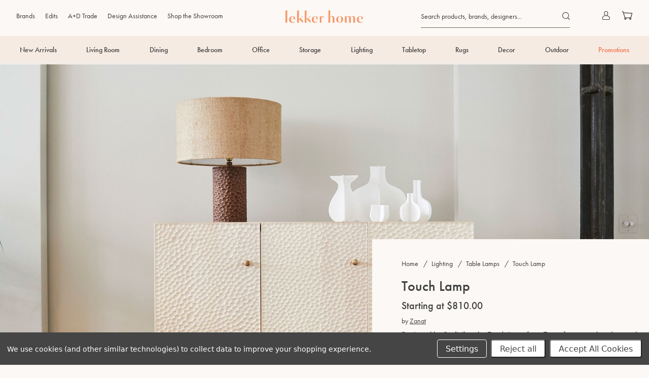

--- FILE ---
content_type: text/html; charset=UTF-8
request_url: https://lekkerhome.com/touch-lamp
body_size: 47807
content:


<!doctype html>
<html class="no-js" lang="en">
    <head>
        

        <title>Touch Lamp - Lekker Home</title>
        <link rel="dns-prefetch preconnect" href="https://cdn11.bigcommerce.com/s-kvxianwgwu" crossorigin> <meta property="product:price:amount" content="810" /><meta property="product:price:currency" content="USD" /><meta property="og:url" content="https://lekkerhome.com/touch-lamp" /><meta property="og:site_name" content="Lekker Home" /><meta name="keywords" content="Lekker Home, A+D, Contract, Portal, B2B, B2C"><meta name="description" content="Designed by Studioilse, the Touch Lamp from Zanat features a hand-carved base and handmade lamp shade crafted from fine linen. Tactile and engaging, this unique table lamp brings visual interest to any space. "><link rel='canonical' href='https://lekkerhome.com/touch-lamp' /><meta name='platform' content='bigcommerce.stencil' /><meta property="og:type" content="product" />
<meta property="og:title" content="Touch Lamp" />
<meta property="og:description" content="Designed by Studioilse, the Touch Lamp from Zanat features a hand-carved base and handmade lamp shade crafted from fine linen. Tactile and engaging, this unique table lamp brings visual interest to any space. " />
<meta property="og:image" content="https://cdn11.bigcommerce.com/s-kvxianwgwu/products/13966/images/195654/zanat_-touch-lamp_-studioilse-4__62721.1709882598.386.513.jpg?c=1" />
<meta property="og:availability" content="instock" />
<meta property="pinterest:richpins" content="enabled" />  <!-- Google Tag Manager - Optimized for performance -->
<script nonce="">
    // Initialize dataLayer immediately for early events
    window.dataLayer = window.dataLayer || [];
    
    // Function to load GTM
    function loadGTM() {
        (function(w,d,s,l,i){
            w[l]=w[l]||[];w[l].push({'gtm.start':
            new Date().getTime(),event:'gtm.js'});var f=d.getElementsByTagName(s)[0],
            j=d.createElement(s),dl=l!='dataLayer'?'&l='+l:'';j.async=true;j.src=
            'https://www.googletagmanager.com/gtm.js?id='+i+dl;f.parentNode.insertBefore(j,f);
        })(window,document,'script','dataLayer','GTM-NRXVT3');
    }
    
    // Load GTM after critical rendering
    if (document.readyState === 'loading') {
        document.addEventListener('DOMContentLoaded', function() {
            setTimeout(loadGTM, 100);
        });
    } else {
        setTimeout(loadGTM, 100);
    }
</script>
<!-- End Google Tag Manager -->
 <!-- Pinterest Tag - Optimized for performance -->
<script nonce="" type="text/javascript">
    // Delay Pinterest loading until after critical rendering
    function loadPinterestTag() {
        if (!window.pintrk) {
            window.pintrk = function() {
                window.pintrk.queue.push(Array.prototype.slice.call(arguments));
            };
            var n = window.pintrk;
            n.queue = [];
            n.version = "3.0";
            var t = document.createElement("script");
            t.async = true;
            t.src = "https://s.pinimg.com/ct/core.js";
            var r = document.getElementsByTagName("script")[0];
            r.parentNode.insertBefore(t, r);
            
            pintrk('load', '2612882930033', { em: '' });
            pintrk('page');
        }
    }
    
    // Load Pinterest after page is fully loaded and user interactions
    if (document.readyState === 'complete') {
        setTimeout(loadPinterestTag, 1000);
    } else {
        window.addEventListener('load', function() {
            setTimeout(loadPinterestTag, 1000);
        });
    }
    
    // Also load on first user interaction
    var userInteracted = false;
    function onFirstInteraction() {
        if (!userInteracted) {
            userInteracted = true;
            loadPinterestTag();
        }
    }
    document.addEventListener('click', onFirstInteraction);
    document.addEventListener('scroll', onFirstInteraction);
    document.addEventListener('touchstart', onFirstInteraction);
</script>
<noscript>
<img height="1" width="1" style="display:none;" alt=""
    src="https://ct.pinterest.com/v3/?event=init&tid=2612882930033&pd[em]=<hashed_email_address>&noscript=1" />
</noscript>
<!-- end Pinterest Tag -->
  

        <link href="https://cdn11.bigcommerce.com/s-kvxianwgwu/product_images/Favicon.png?t&#x3D;1709830879" rel="shortcut icon" />
        <meta name="viewport" content="width=device-width, initial-scale=1" />

        <link rel="preconnect" href="https://use.typekit.net" crossorigin>
        <link rel="preconnect" href="https://p.typekit.net" crossorigin>
        <link rel="preconnect" href="https://cdn11.bigcommerce.com" crossorigin>
        <link rel="preconnect" href="https://static.klaviyo.com" crossorigin>
        <link rel="preconnect" href="https://static-tracking.klaviyo.com" crossorigin>
        <link rel="preconnect" href="https://www.googletagmanager.com" crossorigin>
        <link rel="preconnect" href="https://www.google-analytics.com" crossorigin>
        <link rel="preconnect" href="https://s.pinimg.com" crossorigin>
        <link rel="preconnect" href="https://ct.pinterest.com" crossorigin>
        <link rel="dns-prefetch" href="//checkout-sdk.bigcommerce.com">
        <link rel="dns-prefetch" href="//searchanise-ef84.kxcdn.com">
        <link rel="dns-prefetch" href="//megamenu.space48apps.com">
        <link rel="dns-prefetch" href="//static.cloudflareinsights.com">

        <link rel="preload" href="https://use.typekit.net/zvq6kzw.css" as="style" onload="this.onload=null;this.rel='stylesheet'">
        <noscript><link rel="stylesheet" href="https://use.typekit.net/zvq6kzw.css"></noscript>
        <script nonce="">
            document.documentElement.className =
                document.documentElement.className.replace("no-js", "js");
        </script>

        <script nonce="">
    /**
     * Check for modern browser features, and load polyfills if browser does not appear to support features
     * we need.
     *
     *     Polyfill approach is all or nothing - please import needed polyfills in /assets/src/polyfills.js
     *
     * Inspired by https://philipwalton.com/articles/loading-polyfills-only-when-needed/
     */
    function browserSupportsAllFeatures() {
        return window.Promise
            && window.fetch
            && window.URL
            && window.URLSearchParams
            && window.WeakMap
            // object-fit support
            && ('objectFit' in document.documentElement.style);
    }

    function loadScript(src) {
        var js = document.createElement('script');
        js.src = src;
        js.onerror = function () {
            console.error('Failed to load polyfill script ' + src);
        };
        document.head.appendChild(js);
    }

    if (!browserSupportsAllFeatures()) {
        loadScript('https://cdn11.bigcommerce.com/s-kvxianwgwu/stencil/d728fdb0-b809-013e-bc49-5206ac8bc0f3/e/4ef79750-e049-013e-6871-5ef7aa188e0b/dist/theme-bundle.polyfills.js');
    }
</script>
<script nonce="">window.consentManagerTranslations = `{"locale":"en","locales":{"consent_manager.data_collection_warning":"en","consent_manager.accept_all_cookies":"en","consent_manager.gdpr_settings":"en","consent_manager.manage_data_collection_preferences":"en","consent_manager.data_collection_preferences":"en","consent_manager.use_data_by_cookies":"en","consent_manager.data_categories_table":"en","consent_manager.allow":"en","consent_manager.accept":"en","consent_manager.deny":"en","consent_manager.dismiss":"en","consent_manager.reject_all":"en","consent_manager.category":"en","consent_manager.purpose":"en","consent_manager.functional_category":"en","consent_manager.functional_purpose":"en","consent_manager.analytics_category":"en","consent_manager.analytics_purpose":"en","consent_manager.targeting_category":"en","consent_manager.advertising_category":"en","consent_manager.advertising_purpose":"en","consent_manager.essential_category":"en","consent_manager.esential_purpose":"en","consent_manager.yes":"en","consent_manager.no":"en","consent_manager.not_available":"en","consent_manager.cancel":"en","consent_manager.save":"en","consent_manager.back_to_preferences":"en","consent_manager.close_without_changes":"en","consent_manager.unsaved_changes":"en","consent_manager.by_using":"en","consent_manager.agree_on_data_collection":"en","consent_manager.change_preferences":"en","consent_manager.cancel_dialog_title":"en","consent_manager.privacy_policy":"en","consent_manager.allow_category_tracking":"en","consent_manager.disallow_category_tracking":"en"},"translations":{"consent_manager.data_collection_warning":"We use cookies (and other similar technologies) to collect data to improve your shopping experience.","consent_manager.accept_all_cookies":"Accept All Cookies","consent_manager.gdpr_settings":"Settings","consent_manager.manage_data_collection_preferences":"Manage Website Data Collection Preferences","consent_manager.data_collection_preferences":"Website Data Collection Preferences","consent_manager.use_data_by_cookies":" uses data collected by cookies and JavaScript libraries to improve your shopping experience.","consent_manager.data_categories_table":"The table below outlines how we use this data by category. To opt out of a category of data collection, select 'No' and save your preferences.","consent_manager.allow":"Allow","consent_manager.accept":"Accept","consent_manager.deny":"Deny","consent_manager.dismiss":"Dismiss","consent_manager.reject_all":"Reject all","consent_manager.category":"Category","consent_manager.purpose":"Purpose","consent_manager.functional_category":"Functional","consent_manager.functional_purpose":"Enables enhanced functionality, such as videos and live chat. If you do not allow these, then some or all of these functions may not work properly.","consent_manager.analytics_category":"Analytics","consent_manager.analytics_purpose":"Provide statistical information on site usage, e.g., web analytics so we can improve this website over time.","consent_manager.targeting_category":"Targeting","consent_manager.advertising_category":"Advertising","consent_manager.advertising_purpose":"Used to create profiles or personalize content to enhance your shopping experience.","consent_manager.essential_category":"Essential","consent_manager.esential_purpose":"Essential for the site and any requested services to work, but do not perform any additional or secondary function.","consent_manager.yes":"Yes","consent_manager.no":"No","consent_manager.not_available":"N/A","consent_manager.cancel":"Cancel","consent_manager.save":"Save","consent_manager.back_to_preferences":"Back to Preferences","consent_manager.close_without_changes":"You have unsaved changes to your data collection preferences. Are you sure you want to close without saving?","consent_manager.unsaved_changes":"You have unsaved changes","consent_manager.by_using":"By using our website, you're agreeing to our","consent_manager.agree_on_data_collection":"By using our website, you're agreeing to the collection of data as described in our ","consent_manager.change_preferences":"You can change your preferences at any time","consent_manager.cancel_dialog_title":"Are you sure you want to cancel?","consent_manager.privacy_policy":"Privacy Policy","consent_manager.allow_category_tracking":"Allow [CATEGORY_NAME] tracking","consent_manager.disallow_category_tracking":"Disallow [CATEGORY_NAME] tracking"}}`;</script>

<script nonce="">
    // Only load visible elements until the onload event fires, after which preload nearby elements.
    window.lazySizesConfig = window.lazySizesConfig || {};
    window.lazySizesConfig.loadMode = 1;
    window.lazySizesConfig.expand = 0;
    // add simple support for background images:
    document.addEventListener('lazybeforeunveil', function(e){
        var bg = e.target.getAttribute('data-bg');
        if(bg){
            e.target.style.backgroundImage = 'url(' + bg + ')';
        }
    });
</script>



<script data-bundle-asset defer src="https://cdn11.bigcommerce.com/s-kvxianwgwu/stencil/d728fdb0-b809-013e-bc49-5206ac8bc0f3/e/4ef79750-e049-013e-6871-5ef7aa188e0b/dist/theme-bundle.main_head.js" async></script>

<script nonce="">
    window.addEventListener('DOMContentLoaded', function() {
        if (window.initALDataTags) window.initALDataTags();
    });
</script>
 

        <style nonce="">
            /* Critical styles for initial render */
            html{line-height:1.15;-webkit-text-size-adjust:100%;box-sizing:border-box}
            *,*::before,*::after{box-sizing:inherit}
            body{margin:0;font-family:-apple-system,BlinkMacSystemFont,"Segoe UI",Roboto,sans-serif;background:#fff}
            .skip-to-main-link{position:absolute;top:-40px;left:6px;z-index:999999;padding:8px 16px;text-decoration:none;background:#000;color:#fff}
            .skip-to-main-link:focus{top:6px}
            
            /* Header critical styles */
            .header{background:#fff;border-bottom:1px solid #e5e5e5;position:relative;z-index:100}
            .header.fixed{left:0;position:fixed;top:0;width:100%;z-index:101}
            .header-main{background-color:#fff;position:relative;z-index:102}
            .wrapper{margin:0 auto;max-width:1200px;padding:0 20px;position:relative;width:100%}
            
            /* Logo critical styles */
            .header-logo{height:60px;line-height:60px;margin:0 auto;text-align:center}
            .header-logo-image{max-height:60px;vertical-align:middle}
            
            /* Navigation critical styles */
            .navPages{display:flex;align-items:center}
            .navPages ul{list-style:none;margin:0;padding:0}
            .navPages-list{display:flex;justify-content:space-between;align-items:center}
            .navPages-action{color:#333;display:block;font-size:14px;font-weight:500;text-decoration:none;padding:10px}
            
            /* User nav critical styles */
            .navUser-section{align-items:center;display:flex;gap:25px;justify-content:flex-end;list-style:none;margin:0}
            .navUser-item{display:inline-block}
            .navUser-action{color:#333;display:flex;align-items:center;text-decoration:none;padding:10px}
            
            /* Body and layout critical styles */
            .body{min-height:50vh;overflow:hidden}
            .main{min-height:50vh}
            
            /* Performance: lazy loading styles */
            .lazyload{opacity:0}
            .lazyloaded{opacity:1;transition:opacity 300ms}
            [loading=lazy]{opacity:0}
            [loading=lazy].loaded{opacity:1;transition:opacity 300ms}
            
            /* Mobile menu critical styles */
            .menu-icon{align-items:center;color:#333;display:flex;height:60px;justify-content:center;padding:0 10px;position:relative}
            .menu-icon .icon{fill:currentColor;height:22px;width:22px}
            
            /* Foundation namespace fix */
            meta.foundation-data-attribute-namespace{font-family:false}
            
            /* Critical responsive styles */
            @media (max-width:767px){
                .wrapper{padding:0 15px}
                .header-logo{height:50px;line-height:50px}
                .header-logo-image{max-height:50px}
                .menu-icon{height:50px}
                .navPages-list{display:none}
            }
            
            /* Initial loading state to prevent FOUC */
            .off-canvas-wrap{visibility:hidden}
            .js .off-canvas-wrap{visibility:visible}
        </style>

        <link data-stencil-stylesheet href="https://cdn11.bigcommerce.com/s-kvxianwgwu/stencil/d728fdb0-b809-013e-bc49-5206ac8bc0f3/e/4ef79750-e049-013e-6871-5ef7aa188e0b/css/theme-43de6320-e04f-013e-1c14-5ef7aa188e0b.css" rel="stylesheet">

        <!-- Start Tracking Code for analytics_facebook -->

<script data-bc-cookie-consent="4" type="text/plain">
!function(f,b,e,v,n,t,s){if(f.fbq)return;n=f.fbq=function(){n.callMethod?n.callMethod.apply(n,arguments):n.queue.push(arguments)};if(!f._fbq)f._fbq=n;n.push=n;n.loaded=!0;n.version='2.0';n.queue=[];t=b.createElement(e);t.async=!0;t.src=v;s=b.getElementsByTagName(e)[0];s.parentNode.insertBefore(t,s)}(window,document,'script','https://connect.facebook.net/en_US/fbevents.js');

fbq('set', 'autoConfig', 'false', '1459986661544722');
fbq('dataProcessingOptions', []);
fbq('init', '1459986661544722', {"external_id":"2d9d2a48-ce18-417a-8336-9bb145dfa32f"});
fbq('set', 'agent', 'bigcommerce', '1459986661544722');

function trackEvents() {
    var pathName = window.location.pathname;

    fbq('track', 'PageView', {}, "");

    // Search events start -- only fire if the shopper lands on the /search.php page
    if (pathName.indexOf('/search.php') === 0 && getUrlParameter('search_query')) {
        fbq('track', 'Search', {
            content_type: 'product_group',
            content_ids: [],
            search_string: getUrlParameter('search_query')
        });
    }
    // Search events end

    // Wishlist events start -- only fire if the shopper attempts to add an item to their wishlist
    if (pathName.indexOf('/wishlist.php') === 0 && getUrlParameter('added_product_id')) {
        fbq('track', 'AddToWishlist', {
            content_type: 'product_group',
            content_ids: []
        });
    }
    // Wishlist events end

    // Lead events start -- only fire if the shopper subscribes to newsletter
    if (pathName.indexOf('/subscribe.php') === 0 && getUrlParameter('result') === 'success') {
        fbq('track', 'Lead', {});
    }
    // Lead events end

    // Registration events start -- only fire if the shopper registers an account
    if (pathName.indexOf('/login.php') === 0 && getUrlParameter('action') === 'account_created') {
        fbq('track', 'CompleteRegistration', {}, "");
    }
    // Registration events end

    

    function getUrlParameter(name) {
        var cleanName = name.replace(/[\[]/, '\[').replace(/[\]]/, '\]');
        var regex = new RegExp('[\?&]' + cleanName + '=([^&#]*)');
        var results = regex.exec(window.location.search);
        return results === null ? '' : decodeURIComponent(results[1].replace(/\+/g, ' '));
    }
}

if (window.addEventListener) {
    window.addEventListener("load", trackEvents, false)
}
</script>
<noscript><img height="1" width="1" style="display:none" alt="null" src="https://www.facebook.com/tr?id=1459986661544722&ev=PageView&noscript=1&a=plbigcommerce1.2&eid="/></noscript>

<!-- End Tracking Code for analytics_facebook -->

<!-- Start Tracking Code for analytics_googleanalytics4 -->

<script data-cfasync="false" src="https://cdn11.bigcommerce.com/shared/js/google_analytics4_bodl_subscribers-358423becf5d870b8b603a81de597c10f6bc7699.js" integrity="sha256-gtOfJ3Avc1pEE/hx6SKj/96cca7JvfqllWA9FTQJyfI=" crossorigin="anonymous"></script>
<script data-cfasync="false">
  (function () {
    window.dataLayer = window.dataLayer || [];

    function gtag(){
        dataLayer.push(arguments);
    }

    function initGA4(event) {
         function setupGtag() {
            function configureGtag() {
                gtag('js', new Date());
                gtag('set', 'developer_id.dMjk3Nj', true);
                gtag('config', 'G-3S552WT1V4');
            }

            var script = document.createElement('script');

            script.src = 'https://www.googletagmanager.com/gtag/js?id=G-3S552WT1V4';
            script.async = true;
            script.onload = configureGtag;

            document.head.appendChild(script);
        }

        setupGtag();

        if (typeof subscribeOnBodlEvents === 'function') {
            subscribeOnBodlEvents('G-3S552WT1V4', true);
        }

        window.removeEventListener(event.type, initGA4);
    }

    gtag('consent', 'default', {"ad_storage":"denied","ad_user_data":"denied","ad_personalization":"denied","analytics_storage":"denied","functionality_storage":"denied"})
            

    var eventName = document.readyState === 'complete' ? 'consentScriptsLoaded' : 'DOMContentLoaded';
    window.addEventListener(eventName, initGA4, false);
  })()
</script>

<!-- End Tracking Code for analytics_googleanalytics4 -->

<!-- Start Tracking Code for analytics_siteverification -->

<script async src="https://www.googletagmanager.com/gtag/js?id=AW-1001825086"></script>
<script>
  window.dataLayer = window.dataLayer || [];
  function gtag(){dataLayer.push(arguments);}
  gtag('js', new Date());
  gtag('config', 'AW-1001825086',  {'allow_enhanced_conversions':true});
</script>


<!-- End Tracking Code for analytics_siteverification -->


<script type="text/javascript" src="https://checkout-sdk.bigcommerce.com/v1/loader.js" defer ></script>
<script src="https://www.google.com/recaptcha/api.js" async defer></script>
<script>window.consentManagerStoreConfig = function () { return {"storeName":"Lekker Home","privacyPolicyUrl":"","writeKey":null,"improvedConsentManagerEnabled":true,"AlwaysIncludeScriptsWithConsentTag":true}; };</script>
<script type="text/javascript" src="https://cdn11.bigcommerce.com/shared/js/bodl-consent-32a446f5a681a22e8af09a4ab8f4e4b6deda6487.js" integrity="sha256-uitfaufFdsW9ELiQEkeOgsYedtr3BuhVvA4WaPhIZZY=" crossorigin="anonymous" defer></script>
<script type="text/javascript" src="https://cdn11.bigcommerce.com/shared/js/storefront/consent-manager-config-3013a89bb0485f417056882e3b5cf19e6588b7ba.js" defer></script>
<script type="text/javascript" src="https://cdn11.bigcommerce.com/shared/js/storefront/consent-manager-08633fe15aba542118c03f6d45457262fa9fac88.js" defer></script>
<script type="text/javascript">
var BCData = {"product_attributes":{"sku":"TOUCHLAMP","upc":null,"mpn":null,"gtin":null,"weight":null,"base":true,"image":null,"price":{"without_tax":{"formatted":"$810.00","value":810,"currency":"USD"},"tax_label":"Sales Tax","price_range":{"min":{"without_tax":{"formatted":"$810.00","value":810,"currency":"USD"},"tax_label":"Sales Tax"},"max":{"without_tax":{"formatted":"$1,100.00","value":1100,"currency":"USD"},"tax_label":"Sales Tax"}}},"stock":null,"instock":true,"stock_message":null,"purchasable":true,"purchasing_message":null,"call_for_price_message":null}};
</script>
<script src='https://searchserverapi1.com/widgets/bigcommerce/init.js?api_key=7a6d7Z1S1V' async  ></script><script data-bc-cookie-consent="3" type="text/plain" async="" src="https://www.clarity.ms/tag/ck4kr4y8ic?ref=gtm"></script><script>
var b2bHideBodyStyle = document.createElement('style');
b2bHideBodyStyle.id = 'b2b-account-page-hide-body';
 const removeCart = () => {
   const style = document.createElement('style');
   style.type = 'text/css';
   style.id = 'b2bPermissions-cartElement-id'
   style.innerHTML='[href="/cart.php"], #form-action-addToCart, [data-button-type="add-cart"], .button--cardAdd, .card-figcaption-button, [data-emthemesmodez-cart-item-add], .add-to-cart-button { display: none !important }'
   document.getElementsByTagName('head').item(0).appendChild(style); 
 }
 removeCart()
</script><script data-bc-cookie-consent="3" type="text/plain" async defer src="https://tools.luckyorange.com/core/lo.js?site-id=8e036829"></script><script>
const params = getParams();
if (params.redirect && params.id) {
	if (params._ke) {
		setCookie('__kla_id', params._ke, 900);
	}
	const prevId = localStorage.getItem('prevCartId');
	if (params.id !== prevId) {
		window.location.href = params.redirect;
	}
}

function setCookie(name, value, days) {
	let expires = "";
	if (days) {
		const date = new Date();
		date.setTime(date.getTime() + (days * 24 * 60 * 60 * 1000));
		expires = "; expires=" + date.toUTCString();
	}
	document.cookie = name + "=" + (value || "") + expires + "; path=/";
}

function getParams() {
	const vars = {};
	const parts = window.location.href.replace(/[?&]+([^=&]+)=([^&]*)/gi,
		function (m, key, value) {
			vars[key] = decodeURIComponent(value);
		});
	return vars;
}
</script>
 <script data-cfasync="false" src="https://microapps.bigcommerce.com/bodl-events/1.9.4/index.js" integrity="sha256-Y0tDj1qsyiKBRibKllwV0ZJ1aFlGYaHHGl/oUFoXJ7Y=" nonce="" crossorigin="anonymous"></script>
 <script data-cfasync="false" nonce="">

 (function() {
    function decodeBase64(base64) {
       const text = atob(base64);
       const length = text.length;
       const bytes = new Uint8Array(length);
       for (let i = 0; i < length; i++) {
          bytes[i] = text.charCodeAt(i);
       }
       const decoder = new TextDecoder();
       return decoder.decode(bytes);
    }
    window.bodl = JSON.parse(decodeBase64("[base64]"));
 })()

 </script>

<script nonce="">
(function () {
    var xmlHttp = new XMLHttpRequest();

    xmlHttp.open('POST', 'https://bes.gcp.data.bigcommerce.com/nobot');
    xmlHttp.setRequestHeader('Content-Type', 'application/json');
    xmlHttp.send('{"store_id":"1003117248","timezone_offset":"-4.0","timestamp":"2026-01-31T10:38:04.89825400Z","visit_id":"0539ff04-c288-406d-950c-77e2a1c1b55f","channel_id":1}');
})();
</script>

  
    </head>
    <body>
        <a
            id="skip-to-main-content-link"
            class="skip-to-main-link print--hide"
            href="#MainContent"
            >Skip to Main Content</a
        >
        <svg
            data-src="https://cdn11.bigcommerce.com/s-kvxianwgwu/stencil/d728fdb0-b809-013e-bc49-5206ac8bc0f3/e/4ef79750-e049-013e-6871-5ef7aa188e0b/img/icon-sprite.svg"
            class="icons-svg-sprite"
        ></svg>

        <!-- Google Tag Manager (noscript) -->
<noscript><iframe src="https://www.googletagmanager.com/ns.html?id=GTM-NRXVT3"
height="0" width="0" style="display:none;visibility:hidden"></iframe></noscript>
<!-- End Google Tag Manager (noscript) -->
        <div class="off-canvas-wrap" data-offcanvas>
            <div class="inner-wrap">
                <header class="header  sticky-header" role="banner">
    <div class="header-main">
        <div class="header-top">
            <div class="wrapper">
                <div class="grid align-items-center header-top-wrapper">
                    <div class="grid__item large-up--hide one-quarter">
                        <button class="left-off-canvas-toggle menu-icon menu-toggle button--unstyled" type="button">
                            <svg class="icon" aria-hidden="true">
                                <use href="#icon-hamburger" />
                            </svg>
                            <span class="is-srOnly">Menu</span>
                        </button>
                    </div>

                    <div class="grid__item medium-down--hide medium-up--two-fifths small-down--hide navUser">
                        <ul class="navUser-section start">
                            <li class="navUser-item"><a class="navUser-action" href="/brands">Brands</a></li>
                            <li class="navUser-item"><a class="navUser-action" href="/edits">Edits</a></li>
                            <li class="navUser-item"><a class="navUser-action" href="/a-d-trade-program/">A+D Trade</a></li>
                            <li class="navUser-item"><a class="navUser-action" href="/design-assistance">Design Assistance</a></li>
                            <li class="navUser-item"><a class="navUser-action" href="/showroom">Shop the Showroom</a></li>
                        </ul>
                    </div>

                    <div class="grid__item  medium-up--one-fifth medium-down--one-half grid__item--logo">
                        <div class="logo-wrap">
                                <div class="header-logo text-center">
                                    <a href="https://lekkerhome.com/" class="header-logo__link" data-header-logo-link>
        <img class="header-logo-svg" src="https://cdn11.bigcommerce.com/s-kvxianwgwu/stencil/d728fdb0-b809-013e-bc49-5206ac8bc0f3/e/4ef79750-e049-013e-6871-5ef7aa188e0b/img/logo.svg" alt="Lekker Home">
</a>
                                </div>
                        </div>
                    </div>

                    <div class="grid__item one-quarter large-up--two-fifths">
                        <div class="navUser-container">
                            <nav class="navUser" role="presentation"  aria-label="User actions">


    <ul class="navUser-section navUser-section--alt">
                    <li class="navUser-item navUser-item--search medium-down--hide">
            <div class="header-search-form-wrapper" data-search-form>
                <form  role="search" class="form display-flex" onsubmit="return false" data-url="/search.php" data-quick-search-form>
    <fieldset class="form-fieldset">
        <legend class="is-srOnly">Quick Search Form</legend>
        <div class="form-field floating-label">
            <input class="form-input"
                    data-search-quick
                    name="quick_search_form"
                    id="quick_search_form"
                    data-error-message="Search field cannot be empty."
                    autocomplete="off"
                    value=""
                    placeholder="Search products, brands, designers..."
            >
            <label class="quick-search-label" for="quick_search_form">Search products, brands, designers...</label>
        </div>
    </fieldset>
    <button type="submit" class="button button--unstyled">
        <span class="is-srOnly">Search products, brands, designers...</span>
        <svg class="icon" aria-hidden="true"><use href="#icon-search" /></svg>
    </button>
</form>
<section class="quickSearchResults" data-bind="html: results">
    <div data-quick-search-results>
    </div>
    <p class="quickSearchMessage">
    </p>
    <div class="quickSearchResults--view-all text-center">
        <button type="button" data-view-all-search class="button button--primary">View All Results</button>
    </div>
</section>
<p role="status"
    aria-live="polite"
    class="aria-description--hidden"
    data-search-aria-message-predefined-text="product results for"
></p>
            </div>
        </li>
        <li class="navUser-item navUser-item--account small-down--hide">
            <a class="navUser-action" href="/login.php">
                <svg class="icon" aria-hidden="true">
                    <use href="#icon-account" />
                </svg>
                <span class="is-srOnly">Sign in</span>
            </a>
        </li>
        <li class="navUser-item navUser-item--cart">
            <a class="navUser-action" data-cart-preview  data-dropdown="cart-preview-dropdown" data-options="align:right"  href="/cart.php">
                <svg class="icon" aria-hidden="true">
                    <use href="#icon-cart" />
                </svg>
                <span class="is-srOnly">Cart</span>
                <span class="countPill cart-quantity">0</span>
            </a>
                <div class="dropdown-menu" id="cart-preview-dropdown" data-dropdown-content data-autoclose="false" aria-hidden="true">
                </div>
        </li>
    </ul>
</nav>
                        </div>
                    </div>

                </div>
            </div>
        </div>
        <div class="navPages-container medium-down--hide" id="menu" data-menu>
            <div class="wrapper">
                <nav class="navPages menuNav">
    <ul class="navPages-list">


                
    
<li class="navPages-item has-hover navPage-item--dropdown">
    <div class="link-button-holder">
    <a href="https://lekkerhome.com/new-arrivals/" class="navPages-action has-subMenu top-level-link"
        >
        <span class="link-text-wrap">New Arrivals</span>
    </a>
        <button type="button" class="button--unstyled button-open-submenu" data-open-submenu>
            <span class="is-srOnly">Open New Arrivals Submenu</span>
            <svg class="icon icon-chevron-down" focusable="false"><use href="#icon-down-arrow"></use></svg>
        </button>
</div>
		
<div class="navPage-subMenu" id="navPages-new-arrivals">
    <ul class="navPage-subMenu-list">
                <li class="navPages-item navPage-subMenu-item">
        <a href="https://lekkerhome.com/new-arrivals/living-room/" class="navPages-action  navPage-subMenu-action">
        Living Room
    </a>
</li>
                <li class="navPages-item navPage-subMenu-item">
        <a href="https://lekkerhome.com/new-arrivals/dining/" class="navPages-action  navPage-subMenu-action">
        Dining
    </a>
</li>
                <li class="navPages-item navPage-subMenu-item">
        <a href="https://lekkerhome.com/new-arrivals/bedroom/" class="navPages-action  navPage-subMenu-action">
        Bedroom
    </a>
</li>
                <li class="navPages-item navPage-subMenu-item">
        <a href="https://lekkerhome.com/new-arrivals/office/" class="navPages-action  navPage-subMenu-action">
        Office
    </a>
</li>
                <li class="navPages-item navPage-subMenu-item">
        <a href="https://lekkerhome.com/new-arrivals/lighting/" class="navPages-action  navPage-subMenu-action">
        Lighting
    </a>
</li>
                <li class="navPages-item navPage-subMenu-item">
        <a href="https://lekkerhome.com/new-arrivals/tabletop/" class="navPages-action  navPage-subMenu-action">
        Tabletop
    </a>
</li>
                <li class="navPages-item navPage-subMenu-item">
        <a href="https://lekkerhome.com/new-arrivals/rugs/" class="navPages-action  navPage-subMenu-action">
        Rugs
    </a>
</li>
                <li class="navPages-item navPage-subMenu-item">
        <a href="https://lekkerhome.com/new-arrivals/decor/" class="navPages-action  navPage-subMenu-action">
        Decor
    </a>
</li>
                <li class="navPages-item navPage-subMenu-item">
        <a href="https://lekkerhome.com/new-arrivals/outdoor/" class="navPages-action  navPage-subMenu-action">
        Outdoor
    </a>
</li>
                <li class="navPages-item navPage-subMenu-item">
        <a href="https://lekkerhome.com/new-arrivals/storage/" class="navPages-action  navPage-subMenu-action">
        Storage
    </a>
</li>

        <li class="navPages-item navPage-subMenu-item">
            <a href="https://lekkerhome.com/new-arrivals/" class="navPages-action navPage-subMenu-action shop-all">Shop All</a>
        </li>
    </ul>
</div>


</li>
                
    
<li class="navPages-item has-hover navPage-item--dropdown">
    <div class="link-button-holder">
    <a href="https://lekkerhome.com/living-room/" class="navPages-action has-subMenu top-level-link"
        >
        <span class="link-text-wrap">Living Room</span>
    </a>
        <button type="button" class="button--unstyled button-open-submenu" data-open-submenu>
            <span class="is-srOnly">Open Living Room Submenu</span>
            <svg class="icon icon-chevron-down" focusable="false"><use href="#icon-down-arrow"></use></svg>
        </button>
</div>
		
<div class="navPage-subMenu" id="navPages-living-room">
    <ul class="navPage-subMenu-list">
                <li class="navPages-item navPage-subMenu-item navPage-thirdMenu-item">
    <a href="https://lekkerhome.com/living-room/sofas/" class="navPages-action has-subMenu">Sofas</a>
    <ul class="navPage-thirdMenu-list">
            <li class="navPages-item navPage-subMenu-item">
        <a href="https://lekkerhome.com/living-room/sofas/by-material/" class="navPages-action  navPage-subMenu-action">
        By Material
    </a>
</li>
            <li class="navPages-item navPage-subMenu-item">
        <a href="https://lekkerhome.com/living-room/sofas/by-width/" class="navPages-action  navPage-subMenu-action">
        By Width
    </a>
</li>
            <li class="navPages-item navPage-subMenu-item">
        <a href="https://lekkerhome.com/living-room/sofas/by-seating-capacity/" class="navPages-action  navPage-subMenu-action">
        By Seating Capacity
    </a>
</li>
    </ul>
</li>

                <li class="navPages-item navPage-subMenu-item">
        <a href="https://lekkerhome.com/living-room/sectionals/" class="navPages-action  navPage-subMenu-action">
        Sectionals
    </a>
</li>
                <li class="navPages-item navPage-subMenu-item">
        <a href="https://lekkerhome.com/living-room/sleepers-daybeds/" class="navPages-action  navPage-subMenu-action">
        Sleepers + Daybeds
    </a>
</li>
                <li class="navPages-item navPage-subMenu-item">
        <a href="https://lekkerhome.com/living-room/lounge-chairs/" class="navPages-action  navPage-subMenu-action">
        Lounge Chairs
    </a>
</li>
                <li class="navPages-item navPage-subMenu-item">
        <a href="https://lekkerhome.com/living-room/poufs-ottomans/" class="navPages-action  navPage-subMenu-action">
        Poufs + Ottomans
    </a>
</li>
                <li class="navPages-item navPage-subMenu-item">
        <a href="https://lekkerhome.com/living-room/side-tables/" class="navPages-action  navPage-subMenu-action">
        Side Tables
    </a>
</li>
                <li class="navPages-item navPage-subMenu-item">
        <a href="https://lekkerhome.com/living-room/coffee-tables/" class="navPages-action  navPage-subMenu-action">
        Coffee Tables
    </a>
</li>
                <li class="navPages-item navPage-subMenu-item navPage-thirdMenu-item">
    <a href="https://lekkerhome.com/modular-collections/-1/" class="navPages-action has-subMenu">Modular Collections</a>
    <ul class="navPage-thirdMenu-list">
            <li class="navPages-item navPage-subMenu-item">
        <a href="https://lekkerhome.com/n701-modular-collection/" class="navPages-action  navPage-subMenu-action">
        N701 Modular Collection
    </a>
</li>
            <li class="navPages-item navPage-subMenu-item">
        <a href="https://lekkerhome.com/develius-modular-collection/" class="navPages-action  navPage-subMenu-action">
        Develius Modular Collection
    </a>
</li>
            <li class="navPages-item navPage-subMenu-item">
        <a href="https://lekkerhome.com/develius-mellow-modular-collection/" class="navPages-action  navPage-subMenu-action">
        Develius Mellow Modular Collection
    </a>
</li>
            <li class="navPages-item navPage-subMenu-item">
        <a href="https://lekkerhome.com/eave-modular-collection/" class="navPages-action  navPage-subMenu-action">
        Eave Modular Collection
    </a>
</li>
            <li class="navPages-item navPage-subMenu-item">
        <a href="https://lekkerhome.com/eave-seamline-modular-collection/" class="navPages-action  navPage-subMenu-action">
        Eave Seamline Modular Collection
    </a>
</li>
            <li class="navPages-item navPage-subMenu-item">
        <a href="https://lekkerhome.com/product-collections/collar-modular-collection/" class="navPages-action  navPage-subMenu-action">
        Collar Modular Collection
    </a>
</li>
            <li class="navPages-item navPage-subMenu-item">
        <a href="https://lekkerhome.com/product-collections/in-situ-modular-collection/" class="navPages-action  navPage-subMenu-action">
        In Situ Modular Collection
    </a>
</li>
            <li class="navPages-item navPage-subMenu-item">
        <a href="https://lekkerhome.com/m2-product/connect-soft-modular-collection/" class="navPages-action  navPage-subMenu-action">
        Connect Soft Modular Collection
    </a>
</li>
            <li class="navPages-item navPage-subMenu-item">
        <a href="https://lekkerhome.com/product-collections/circuit-modular-collection/" class="navPages-action  navPage-subMenu-action">
        Circuit Modular Collection
    </a>
</li>
            <li class="navPages-item navPage-subMenu-item">
        <a href="https://lekkerhome.com/product-collections/embrace-modular-collection/" class="navPages-action  navPage-subMenu-action">
        Embrace Modular Collection
    </a>
</li>
    </ul>
</li>

                <li class="navPages-item navPage-subMenu-item navPage-thirdMenu-item">
    <a href="https://lekkerhome.com/living-room/seating-collections/" class="navPages-action has-subMenu">Seating Collections</a>
    <ul class="navPage-thirdMenu-list">
            <li class="navPages-item navPage-subMenu-item">
        <a href="https://lekkerhome.com/petra-collection/" class="navPages-action  navPage-subMenu-action">
        The Petra Collection
    </a>
</li>
            <li class="navPages-item navPage-subMenu-item">
        <a href="https://lekkerhome.com/pacha-collection/" class="navPages-action  navPage-subMenu-action">
        The Pacha Collection
    </a>
</li>
            <li class="navPages-item navPage-subMenu-item">
        <a href="https://lekkerhome.com/living-room/seating-collections/the-rico-collection/" class="navPages-action  navPage-subMenu-action">
        The Rico Collection
    </a>
</li>
            <li class="navPages-item navPage-subMenu-item">
        <a href="https://lekkerhome.com/brasilia-collection/" class="navPages-action  navPage-subMenu-action">
        The Brasilia Collection
    </a>
</li>
            <li class="navPages-item navPage-subMenu-item">
        <a href="https://lekkerhome.com/barrow-collection/" class="navPages-action  navPage-subMenu-action">
        The Barrow Collection
    </a>
</li>
            <li class="navPages-item navPage-subMenu-item">
        <a href="https://lekkerhome.com/offset-collection/" class="navPages-action  navPage-subMenu-action">
        The Offset Collection
    </a>
</li>
            <li class="navPages-item navPage-subMenu-item">
        <a href="https://lekkerhome.com/wonder-collection/" class="navPages-action  navPage-subMenu-action">
        The Wonder Collection
    </a>
</li>
            <li class="navPages-item navPage-subMenu-item">
        <a href="https://lekkerhome.com/loafer-collection/" class="navPages-action  navPage-subMenu-action">
        The Loafer Collection
    </a>
</li>
            <li class="navPages-item navPage-subMenu-item">
        <a href="https://lekkerhome.com/margas-collection/" class="navPages-action  navPage-subMenu-action">
        The Margas Collection
    </a>
</li>
            <li class="navPages-item navPage-subMenu-item">
        <a href="https://lekkerhome.com/cloud-collection/" class="navPages-action  navPage-subMenu-action">
        The Cloud Collection
    </a>
</li>
            <li class="navPages-item navPage-subMenu-item">
        <a href="https://lekkerhome.com/inland-collection/" class="navPages-action  navPage-subMenu-action">
        The Inland Collection
    </a>
</li>
    </ul>
</li>

                <li class="navPages-item navPage-subMenu-item">
        <a href="https://lekkerhome.com/living-room/quickship/" class="navPages-action  navPage-subMenu-action">
        Quickship
    </a>
</li>

        <li class="navPages-item navPage-subMenu-item">
            <a href="https://lekkerhome.com/living-room/" class="navPages-action navPage-subMenu-action shop-all">Shop All</a>
        </li>
    </ul>
</div>


</li>
                
    
<li class="navPages-item has-hover navPage-item--dropdown">
    <div class="link-button-holder">
    <a href="https://lekkerhome.com/dining/" class="navPages-action has-subMenu top-level-link"
        >
        <span class="link-text-wrap">Dining</span>
    </a>
        <button type="button" class="button--unstyled button-open-submenu" data-open-submenu>
            <span class="is-srOnly">Open Dining Submenu</span>
            <svg class="icon icon-chevron-down" focusable="false"><use href="#icon-down-arrow"></use></svg>
        </button>
</div>
		
<div class="navPage-subMenu" id="navPages-dining">
    <ul class="navPage-subMenu-list">
                <li class="navPages-item navPage-subMenu-item">
        <a href="https://lekkerhome.com/dining/benches/" class="navPages-action  navPage-subMenu-action">
        Benches
    </a>
</li>
                <li class="navPages-item navPage-subMenu-item navPage-thirdMenu-item">
    <a href="https://lekkerhome.com/dining/dining-tables/" class="navPages-action has-subMenu">Dining Tables</a>
    <ul class="navPage-thirdMenu-list">
            <li class="navPages-item navPage-subMenu-item">
        <a href="https://lekkerhome.com/dining/dining-tables/rectangular-dining-tables/" class="navPages-action  navPage-subMenu-action">
        Rectangular Dining Tables
    </a>
</li>
            <li class="navPages-item navPage-subMenu-item">
        <a href="https://lekkerhome.com/dining/dining-tables/round-dining-tables/" class="navPages-action  navPage-subMenu-action">
        Round Dining Tables
    </a>
</li>
            <li class="navPages-item navPage-subMenu-item">
        <a href="https://lekkerhome.com/dining/dining-tables/expandable-dining-tables/" class="navPages-action  navPage-subMenu-action">
        Expandable Dining Tables
    </a>
</li>
            <li class="navPages-item navPage-subMenu-item">
        <a href="https://lekkerhome.com/dining/dining-tables/bistro-cafe-tables/" class="navPages-action  navPage-subMenu-action">
        Bistro + Café Tables
    </a>
</li>
            <li class="navPages-item navPage-subMenu-item">
        <a href="https://lekkerhome.com/dining/dining-tables/square-dining-tables/" class="navPages-action  navPage-subMenu-action">
        Square Dining Tables
    </a>
</li>
            <li class="navPages-item navPage-subMenu-item">
        <a href="https://lekkerhome.com/dining/dining-tables/oval-dining-tables/" class="navPages-action  navPage-subMenu-action">
        Oval Dining Tables
    </a>
</li>
            <li class="navPages-item navPage-subMenu-item">
        <a href="https://lekkerhome.com/dining/dining-tables/by-size/" class="navPages-action  navPage-subMenu-action">
        By Size
    </a>
</li>
    </ul>
</li>

                <li class="navPages-item navPage-subMenu-item">
        <a href="https://lekkerhome.com/dining/dining-chairs/" class="navPages-action  navPage-subMenu-action">
        Dining Chairs
    </a>
</li>
                <li class="navPages-item navPage-subMenu-item">
        <a href="https://lekkerhome.com/dining/bar-counter-stools/" class="navPages-action  navPage-subMenu-action">
        Bar + Counter Stools
    </a>
</li>

        <li class="navPages-item navPage-subMenu-item">
            <a href="https://lekkerhome.com/dining/" class="navPages-action navPage-subMenu-action shop-all">Shop All</a>
        </li>
    </ul>
</div>


</li>
                
    
<li class="navPages-item has-hover navPage-item--dropdown">
    <div class="link-button-holder">
    <a href="https://lekkerhome.com/bedroom/" class="navPages-action has-subMenu top-level-link"
        >
        <span class="link-text-wrap">Bedroom</span>
    </a>
        <button type="button" class="button--unstyled button-open-submenu" data-open-submenu>
            <span class="is-srOnly">Open Bedroom Submenu</span>
            <svg class="icon icon-chevron-down" focusable="false"><use href="#icon-down-arrow"></use></svg>
        </button>
</div>
		
<div class="navPage-subMenu" id="navPages-bedroom">
    <ul class="navPage-subMenu-list">
                <li class="navPages-item navPage-subMenu-item">
        <a href="https://lekkerhome.com/bedroom/beds/" class="navPages-action  navPage-subMenu-action">
        Beds
    </a>
</li>
                <li class="navPages-item navPage-subMenu-item">
        <a href="https://lekkerhome.com/bedroom/nightstands/" class="navPages-action  navPage-subMenu-action">
        Nightstands
    </a>
</li>
                <li class="navPages-item navPage-subMenu-item">
        <a href="https://lekkerhome.com/bedroom/dressers-wardrobes/" class="navPages-action  navPage-subMenu-action">
        Dressers + Wardrobes
    </a>
</li>

        <li class="navPages-item navPage-subMenu-item">
            <a href="https://lekkerhome.com/bedroom/" class="navPages-action navPage-subMenu-action shop-all">Shop All</a>
        </li>
    </ul>
</div>


</li>
                
    
<li class="navPages-item has-hover navPage-item--dropdown">
    <div class="link-button-holder">
    <a href="https://lekkerhome.com/office/" class="navPages-action has-subMenu top-level-link"
        >
        <span class="link-text-wrap">Office</span>
    </a>
        <button type="button" class="button--unstyled button-open-submenu" data-open-submenu>
            <span class="is-srOnly">Open Office Submenu</span>
            <svg class="icon icon-chevron-down" focusable="false"><use href="#icon-down-arrow"></use></svg>
        </button>
</div>
		
<div class="navPage-subMenu" id="navPages-office">
    <ul class="navPage-subMenu-list">
                <li class="navPages-item navPage-subMenu-item">
        <a href="https://lekkerhome.com/office/desks/" class="navPages-action  navPage-subMenu-action">
        Desks
    </a>
</li>
                <li class="navPages-item navPage-subMenu-item">
        <a href="https://lekkerhome.com/office/desk-chairs/" class="navPages-action  navPage-subMenu-action">
        Desk Chairs
    </a>
</li>

        <li class="navPages-item navPage-subMenu-item">
            <a href="https://lekkerhome.com/office/" class="navPages-action navPage-subMenu-action shop-all">Shop All</a>
        </li>
    </ul>
</div>


</li>
                
    
<li class="navPages-item has-hover navPage-item--dropdown">
    <div class="link-button-holder">
    <a href="https://lekkerhome.com/storage/" class="navPages-action has-subMenu top-level-link"
        >
        <span class="link-text-wrap">Storage</span>
    </a>
        <button type="button" class="button--unstyled button-open-submenu" data-open-submenu>
            <span class="is-srOnly">Open Storage Submenu</span>
            <svg class="icon icon-chevron-down" focusable="false"><use href="#icon-down-arrow"></use></svg>
        </button>
</div>
		
<div class="navPage-subMenu" id="navPages-storage">
    <ul class="navPage-subMenu-list">
                <li class="navPages-item navPage-subMenu-item">
        <a href="https://lekkerhome.com/storage/bookcases-shelving/" class="navPages-action  navPage-subMenu-action">
        Bookcases + Shelving
    </a>
</li>
                <li class="navPages-item navPage-subMenu-item">
        <a href="https://lekkerhome.com/storage/tv-stands-media-consoles/" class="navPages-action  navPage-subMenu-action">
        TV Stands + Media Consoles
    </a>
</li>
                <li class="navPages-item navPage-subMenu-item">
        <a href="https://lekkerhome.com/storage/credenzas-sideboards/" class="navPages-action  navPage-subMenu-action">
        Credenzas + Sideboards
    </a>
</li>
                <li class="navPages-item navPage-subMenu-item">
        <a href="https://lekkerhome.com/storage/console-tables/" class="navPages-action  navPage-subMenu-action">
        Console Tables
    </a>
</li>
                <li class="navPages-item navPage-subMenu-item">
        <a href="https://lekkerhome.com/storage/storage-cabinets/" class="navPages-action  navPage-subMenu-action">
        Storage Cabinets
    </a>
</li>
                <li class="navPages-item navPage-subMenu-item">
        <a href="https://lekkerhome.com/storage/bar-carts-cupboards/" class="navPages-action  navPage-subMenu-action">
        Bar Carts + Cupboards
    </a>
</li>
                <li class="navPages-item navPage-subMenu-item">
        <a href="https://lekkerhome.com/storage/office-storage/" class="navPages-action  navPage-subMenu-action">
        Office Storage
    </a>
</li>

        <li class="navPages-item navPage-subMenu-item">
            <a href="https://lekkerhome.com/storage/" class="navPages-action navPage-subMenu-action shop-all">Shop All</a>
        </li>
    </ul>
</div>


</li>
                
    
<li class="navPages-item has-hover navPage-item--dropdown">
    <div class="link-button-holder">
    <a href="https://lekkerhome.com/lighting/" class="navPages-action has-subMenu top-level-link"
        >
        <span class="link-text-wrap">Lighting</span>
    </a>
        <button type="button" class="button--unstyled button-open-submenu" data-open-submenu>
            <span class="is-srOnly">Open Lighting Submenu</span>
            <svg class="icon icon-chevron-down" focusable="false"><use href="#icon-down-arrow"></use></svg>
        </button>
</div>
		
<div class="navPage-subMenu" id="navPages-lighting">
    <ul class="navPage-subMenu-list">
                <li class="navPages-item navPage-subMenu-item">
        <a href="https://lekkerhome.com/lighting/desk-lamps/" class="navPages-action  navPage-subMenu-action">
        Desk Lamps
    </a>
</li>
                <li class="navPages-item navPage-subMenu-item">
        <a href="https://lekkerhome.com/lighting/table-lamps/" class="navPages-action  navPage-subMenu-action">
        Table Lamps
    </a>
</li>
                <li class="navPages-item navPage-subMenu-item">
        <a href="https://lekkerhome.com/lighting/floor-lamps/" class="navPages-action  navPage-subMenu-action">
        Floor Lamps
    </a>
</li>
                <li class="navPages-item navPage-subMenu-item">
        <a href="https://lekkerhome.com/lighting/pendants/" class="navPages-action  navPage-subMenu-action">
        Pendants
    </a>
</li>
                <li class="navPages-item navPage-subMenu-item">
        <a href="https://lekkerhome.com/lighting/sconces-wall-lamps/" class="navPages-action  navPage-subMenu-action">
        Sconces + Wall Lamps
    </a>
</li>
                <li class="navPages-item navPage-subMenu-item">
        <a href="https://lekkerhome.com/lighting/portable-lamps/" class="navPages-action  navPage-subMenu-action">
        Portable Lamps
    </a>
</li>

        <li class="navPages-item navPage-subMenu-item">
            <a href="https://lekkerhome.com/lighting/" class="navPages-action navPage-subMenu-action shop-all">Shop All</a>
        </li>
    </ul>
</div>


</li>
                
    
<li class="navPages-item has-hover navPage-item--dropdown">
    <div class="link-button-holder">
    <a href="https://lekkerhome.com/tabletop/" class="navPages-action has-subMenu top-level-link"
        >
        <span class="link-text-wrap">Tabletop</span>
    </a>
        <button type="button" class="button--unstyled button-open-submenu" data-open-submenu>
            <span class="is-srOnly">Open Tabletop Submenu</span>
            <svg class="icon icon-chevron-down" focusable="false"><use href="#icon-down-arrow"></use></svg>
        </button>
</div>
		
<div class="navPage-subMenu" id="navPages-tabletop">
    <ul class="navPage-subMenu-list">
                <li class="navPages-item navPage-subMenu-item navPage-thirdMenu-item">
    <a href="https://lekkerhome.com/tabletop/dinnerware/" class="navPages-action has-subMenu">Dinnerware</a>
    <ul class="navPage-thirdMenu-list">
            <li class="navPages-item navPage-subMenu-item">
        <a href="https://lekkerhome.com/tabletop/dinnerware-bowls/" class="navPages-action  navPage-subMenu-action">
        Bowls
    </a>
</li>
            <li class="navPages-item navPage-subMenu-item">
        <a href="https://lekkerhome.com/tabletop/dinnerware/dinner-side-plates/" class="navPages-action  navPage-subMenu-action">
        Dinner + Side Plates
    </a>
</li>
            <li class="navPages-item navPage-subMenu-item">
        <a href="https://lekkerhome.com/tabletop/dinnerware/mugs-coffee-cups/" class="navPages-action  navPage-subMenu-action">
        Mugs + Coffee Cups
    </a>
</li>
    </ul>
</li>

                <li class="navPages-item navPage-subMenu-item navPage-thirdMenu-item">
    <a href="https://lekkerhome.com/tabletop/drinkware/" class="navPages-action has-subMenu">Drinkware + Glassware</a>
    <ul class="navPage-thirdMenu-list">
            <li class="navPages-item navPage-subMenu-item">
        <a href="https://lekkerhome.com/tabletop/drinkware/drinking-glasses/" class="navPages-action  navPage-subMenu-action">
        Drinking Glasses
    </a>
</li>
            <li class="navPages-item navPage-subMenu-item">
        <a href="https://lekkerhome.com/tabletop/drinkware/wine-champagne-glasses/" class="navPages-action  navPage-subMenu-action">
        Wine + Champagne Glasses
    </a>
</li>
            <li class="navPages-item navPage-subMenu-item">
        <a href="https://lekkerhome.com/tabletop/drinkware/carafes-pitchers/" class="navPages-action  navPage-subMenu-action">
        Carafes + Pitchers
    </a>
</li>
            <li class="navPages-item navPage-subMenu-item">
        <a href="https://lekkerhome.com/tabletop/drinkware/barware/" class="navPages-action  navPage-subMenu-action">
        Barware
    </a>
</li>
    </ul>
</li>

                <li class="navPages-item navPage-subMenu-item">
        <a href="https://lekkerhome.com/tabletop/flatware/" class="navPages-action  navPage-subMenu-action">
        Flatware + Serving Utensils
    </a>
</li>
                <li class="navPages-item navPage-subMenu-item navPage-thirdMenu-item">
    <a href="https://lekkerhome.com/tabletop/serving/" class="navPages-action has-subMenu">Serveware</a>
    <ul class="navPage-thirdMenu-list">
            <li class="navPages-item navPage-subMenu-item">
        <a href="https://lekkerhome.com/tabletop/serving/serving-bowls/" class="navPages-action  navPage-subMenu-action">
        Serving Bowls
    </a>
</li>
            <li class="navPages-item navPage-subMenu-item">
        <a href="https://lekkerhome.com/tabletop/serving/serving-trays-platters/" class="navPages-action  navPage-subMenu-action">
        Serving Trays + Platters
    </a>
</li>
            <li class="navPages-item navPage-subMenu-item">
        <a href="https://lekkerhome.com/tabletop/serving/cutting-charcuterie-boards/" class="navPages-action  navPage-subMenu-action">
        Cutting + Charcuterie Boards
    </a>
</li>
            <li class="navPages-item navPage-subMenu-item">
        <a href="https://lekkerhome.com/tabletop/serveware/entertaining/" class="navPages-action  navPage-subMenu-action">
        Entertaining
    </a>
</li>
    </ul>
</li>

                <li class="navPages-item navPage-subMenu-item navPage-thirdMenu-item">
    <a href="https://lekkerhome.com/tabletop/kitchen-tools/" class="navPages-action has-subMenu">Kitchen</a>
    <ul class="navPage-thirdMenu-list">
            <li class="navPages-item navPage-subMenu-item">
        <a href="https://lekkerhome.com/tabletop/table-linens-placemats/oven-mitts-aprons/" class="navPages-action  navPage-subMenu-action">
        Oven Mitts + Aprons
    </a>
</li>
            <li class="navPages-item navPage-subMenu-item">
        <a href="https://lekkerhome.com/tabletop/kitchen-tools/organization-food-storage/" class="navPages-action  navPage-subMenu-action">
        Organization + Food Storage
    </a>
</li>
            <li class="navPages-item navPage-subMenu-item">
        <a href="https://lekkerhome.com/tabletop/kitchen/kitchen-hardware/" class="navPages-action  navPage-subMenu-action">
        Kitchen Hardware
    </a>
</li>
    </ul>
</li>

                <li class="navPages-item navPage-subMenu-item navPage-thirdMenu-item">
    <a href="https://lekkerhome.com/tabletop/table-linens-placemats/" class="navPages-action has-subMenu">Table Linens + Placemats</a>
    <ul class="navPage-thirdMenu-list">
            <li class="navPages-item navPage-subMenu-item">
        <a href="https://lekkerhome.com/placemats-tablecloths/" class="navPages-action  navPage-subMenu-action">
        Placemats + Tablecloths
    </a>
</li>
            <li class="navPages-item navPage-subMenu-item">
        <a href="https://lekkerhome.com/tabletop/table-linens-placemats/napkins/" class="navPages-action  navPage-subMenu-action">
        Napkins
    </a>
</li>
            <li class="navPages-item navPage-subMenu-item">
        <a href="https://lekkerhome.com/tabletop/table-linens-placemats/tea-towels/" class="navPages-action  navPage-subMenu-action">
        Tea Towels
    </a>
</li>
    </ul>
</li>


        <li class="navPages-item navPage-subMenu-item">
            <a href="https://lekkerhome.com/tabletop/" class="navPages-action navPage-subMenu-action shop-all">Shop All</a>
        </li>
    </ul>
</div>


</li>
                
    
<li class="navPages-item has-hover navPage-item--dropdown">
    <div class="link-button-holder">
    <a href="https://lekkerhome.com/rugs/" class="navPages-action has-subMenu top-level-link"
        >
        <span class="link-text-wrap">Rugs</span>
    </a>
        <button type="button" class="button--unstyled button-open-submenu" data-open-submenu>
            <span class="is-srOnly">Open Rugs Submenu</span>
            <svg class="icon icon-chevron-down" focusable="false"><use href="#icon-down-arrow"></use></svg>
        </button>
</div>
		
<div class="navPage-subMenu" id="navPages-rugs">
    <ul class="navPage-subMenu-list">
                <li class="navPages-item navPage-subMenu-item navPage-thirdMenu-item">
    <a href="https://lekkerhome.com/rugs/area-rugs/" class="navPages-action has-subMenu">Area Rugs</a>
    <ul class="navPage-thirdMenu-list">
            <li class="navPages-item navPage-subMenu-item">
        <a href="https://lekkerhome.com/rugs/area-rugs/small-rugs/" class="navPages-action  navPage-subMenu-action">
        Small Rugs
    </a>
</li>
            <li class="navPages-item navPage-subMenu-item">
        <a href="https://lekkerhome.com/rugs/area-rugs/medium-rugs/" class="navPages-action  navPage-subMenu-action">
        Medium Rugs
    </a>
</li>
            <li class="navPages-item navPage-subMenu-item">
        <a href="https://lekkerhome.com/rugs/area-rugs/large-rugs/" class="navPages-action  navPage-subMenu-action">
        Large Rugs
    </a>
</li>
            <li class="navPages-item navPage-subMenu-item">
        <a href="https://lekkerhome.com/rugs/area-rugs/x-large-rugs/" class="navPages-action  navPage-subMenu-action">
        X-Large Rugs
    </a>
</li>
            <li class="navPages-item navPage-subMenu-item">
        <a href="https://lekkerhome.com/rugs/area-rugs/custom-rugs/-1/" class="navPages-action  navPage-subMenu-action">
        Custom Rugs
    </a>
</li>
            <li class="navPages-item navPage-subMenu-item">
        <a href="https://lekkerhome.com/rugs/area-rugs/round-rugs/" class="navPages-action  navPage-subMenu-action">
        Round Rugs
    </a>
</li>
            <li class="navPages-item navPage-subMenu-item">
        <a href="https://lekkerhome.com/rugs/area-rugs/square-rugs/" class="navPages-action  navPage-subMenu-action">
        Square Rugs
    </a>
</li>
    </ul>
</li>

                <li class="navPages-item navPage-subMenu-item">
        <a href="https://lekkerhome.com/rugs/mats-runners/" class="navPages-action  navPage-subMenu-action">
        Mats + Runners
    </a>
</li>
                <li class="navPages-item navPage-subMenu-item">
        <a href="https://lekkerhome.com/rugs/indoor-outdoor/" class="navPages-action  navPage-subMenu-action">
        Outdoor Rugs
    </a>
</li>
                <li class="navPages-item navPage-subMenu-item">
        <a href="https://lekkerhome.com/rugs/patterned-rugs/" class="navPages-action  navPage-subMenu-action">
        Patterned Rugs
    </a>
</li>
                <li class="navPages-item navPage-subMenu-item">
        <a href="https://lekkerhome.com/rugs/solid-rugs/" class="navPages-action  navPage-subMenu-action">
        Solid Rugs
    </a>
</li>
                <li class="navPages-item navPage-subMenu-item">
        <a href="https://lekkerhome.com/rugs/wool-rugs/" class="navPages-action  navPage-subMenu-action">
        Wool Rugs
    </a>
</li>
                <li class="navPages-item navPage-subMenu-item">
        <a href="https://lekkerhome.com/rugs/jute-rugs/" class="navPages-action  navPage-subMenu-action">
        Jute Rugs
    </a>
</li>

        <li class="navPages-item navPage-subMenu-item">
            <a href="https://lekkerhome.com/rugs/" class="navPages-action navPage-subMenu-action shop-all">Shop All</a>
        </li>
    </ul>
</div>


</li>
                
    
<li class="navPages-item has-hover navPage-item--dropdown">
    <div class="link-button-holder">
    <a href="https://lekkerhome.com/decor/" class="navPages-action has-subMenu top-level-link"
        >
        <span class="link-text-wrap">Decor</span>
    </a>
        <button type="button" class="button--unstyled button-open-submenu" data-open-submenu>
            <span class="is-srOnly">Open Decor Submenu</span>
            <svg class="icon icon-chevron-down" focusable="false"><use href="#icon-down-arrow"></use></svg>
        </button>
</div>
		
<div class="navPage-subMenu" id="navPages-decor">
    <ul class="navPage-subMenu-list">
                <li class="navPages-item navPage-subMenu-item">
        <a href="https://lekkerhome.com/decor/fireplace-tools/" class="navPages-action  navPage-subMenu-action">
        Fireplace Tools
    </a>
</li>
                <li class="navPages-item navPage-subMenu-item">
        <a href="https://lekkerhome.com/decor/vases-planters/" class="navPages-action  navPage-subMenu-action">
        Vases + Planters
    </a>
</li>
                <li class="navPages-item navPage-subMenu-item">
        <a href="https://lekkerhome.com/decor/mirrors/" class="navPages-action  navPage-subMenu-action">
        Mirrors
    </a>
</li>
                <li class="navPages-item navPage-subMenu-item">
        <a href="https://lekkerhome.com/decor/throw-pillows/" class="navPages-action  navPage-subMenu-action">
        Throw Pillows
    </a>
</li>
                <li class="navPages-item navPage-subMenu-item">
        <a href="https://lekkerhome.com/decor/throw-blankets/" class="navPages-action  navPage-subMenu-action">
        Throw Blankets
    </a>
</li>
                <li class="navPages-item navPage-subMenu-item navPage-thirdMenu-item">
    <a href="https://lekkerhome.com/bed-bath/" class="navPages-action has-subMenu">Bed + Bath</a>
    <ul class="navPage-thirdMenu-list">
            <li class="navPages-item navPage-subMenu-item">
        <a href="https://lekkerhome.com/decor/bed-bath/body-care/" class="navPages-action  navPage-subMenu-action">
        Body Care
    </a>
</li>
            <li class="navPages-item navPage-subMenu-item">
        <a href="https://lekkerhome.com/bed-bath/bath-linens/" class="navPages-action  navPage-subMenu-action">
        Linens + Towels
    </a>
</li>
            <li class="navPages-item navPage-subMenu-item">
        <a href="https://lekkerhome.com/decor/bed-bath/bath-storage/" class="navPages-action  navPage-subMenu-action">
        Bath Storage
    </a>
</li>
    </ul>
</li>

                <li class="navPages-item navPage-subMenu-item">
        <a href="https://lekkerhome.com/decor/storage-baskets-organization/" class="navPages-action  navPage-subMenu-action">
        Storage Baskets + Organization
    </a>
</li>
                <li class="navPages-item navPage-subMenu-item">
        <a href="https://lekkerhome.com/decor/candles-accessories/" class="navPages-action  navPage-subMenu-action">
        Candles + Accessories
    </a>
</li>
                <li class="navPages-item navPage-subMenu-item">
        <a href="https://lekkerhome.com/decor/decorative-bowls-trays/" class="navPages-action  navPage-subMenu-action">
        Decorative Bowls + Trays
    </a>
</li>
                <li class="navPages-item navPage-subMenu-item">
        <a href="https://lekkerhome.com/decor/wall-shelves-hooks/" class="navPages-action  navPage-subMenu-action">
        Wall Shelves + Hooks
    </a>
</li>
                <li class="navPages-item navPage-subMenu-item">
        <a href="https://lekkerhome.com/decor/decorative-objects/" class="navPages-action  navPage-subMenu-action">
        Decorative Objects
    </a>
</li>
                <li class="navPages-item navPage-subMenu-item">
        <a href="https://lekkerhome.com/decor/wall-clocks-decor/" class="navPages-action  navPage-subMenu-action">
        Wall Clocks + Decor
    </a>
</li>

        <li class="navPages-item navPage-subMenu-item">
            <a href="https://lekkerhome.com/decor/" class="navPages-action navPage-subMenu-action shop-all">Shop All</a>
        </li>
    </ul>
</div>


</li>
                
    
<li class="navPages-item has-hover navPage-item--dropdown">
    <div class="link-button-holder">
    <a href="https://lekkerhome.com/outdoor/" class="navPages-action has-subMenu top-level-link"
        >
        <span class="link-text-wrap">Outdoor</span>
    </a>
        <button type="button" class="button--unstyled button-open-submenu" data-open-submenu>
            <span class="is-srOnly">Open Outdoor Submenu</span>
            <svg class="icon icon-chevron-down" focusable="false"><use href="#icon-down-arrow"></use></svg>
        </button>
</div>
		
<div class="navPage-subMenu" id="navPages-outdoor">
    <ul class="navPage-subMenu-list">
                <li class="navPages-item navPage-subMenu-item navPage-thirdMenu-item">
    <a href="https://lekkerhome.com/outdoor/living/" class="navPages-action has-subMenu">Outdoor Living</a>
    <ul class="navPage-thirdMenu-list">
            <li class="navPages-item navPage-subMenu-item">
        <a href="https://lekkerhome.com/outdoor/outdoor-living/outdoor-sofas-sectionals/" class="navPages-action  navPage-subMenu-action">
        Outdoor Sofas + Sectionals
    </a>
</li>
            <li class="navPages-item navPage-subMenu-item">
        <a href="https://lekkerhome.com/outdoor-lounge-chairs-ottomans/" class="navPages-action  navPage-subMenu-action">
        Outdoor Lounge Chairs + Ottomans
    </a>
</li>
            <li class="navPages-item navPage-subMenu-item">
        <a href="https://lekkerhome.com/outdoor/outdoor-living/outdoor-side-coffee-tables/" class="navPages-action  navPage-subMenu-action">
        Outdoor Side + Coffee Tables
    </a>
</li>
            <li class="navPages-item navPage-subMenu-item">
        <a href="https://lekkerhome.com/outdoor/outdoor-living/outdoor-chaises-sunbeds/" class="navPages-action  navPage-subMenu-action">
        Outdoor Chaises + Sunbeds
    </a>
</li>
    </ul>
</li>

                <li class="navPages-item navPage-subMenu-item navPage-thirdMenu-item">
    <a href="https://lekkerhome.com/outdoor/dining/" class="navPages-action has-subMenu">Outdoor Dining</a>
    <ul class="navPage-thirdMenu-list">
            <li class="navPages-item navPage-subMenu-item">
        <a href="https://lekkerhome.com/outdoor/outdoor-dining/outdoor-dining-chairs/" class="navPages-action  navPage-subMenu-action">
        Outdoor Dining Chairs
    </a>
</li>
            <li class="navPages-item navPage-subMenu-item">
        <a href="https://lekkerhome.com/outdoor/outdoor-dining/outdoor-dining-tables/" class="navPages-action  navPage-subMenu-action">
        Outdoor Dining Tables
    </a>
</li>
            <li class="navPages-item navPage-subMenu-item">
        <a href="https://lekkerhome.com/outdoor/outdoor-dining/outdoor-dining-benches/" class="navPages-action  navPage-subMenu-action">
        Outdoor Dining Benches
    </a>
</li>
    </ul>
</li>

                <li class="navPages-item navPage-subMenu-item">
        <a href="https://lekkerhome.com/outdoor/lighting/" class="navPages-action  navPage-subMenu-action">
        Outdoor Lighting
    </a>
</li>
                <li class="navPages-item navPage-subMenu-item">
        <a href="https://lekkerhome.com/outdoor/decor/" class="navPages-action  navPage-subMenu-action">
        Umbrellas
    </a>
</li>
                <li class="navPages-item navPage-subMenu-item">
        <a href="https://lekkerhome.com/outdoor/garden-planters/" class="navPages-action  navPage-subMenu-action">
        Garden + Planters
    </a>
</li>
                <li class="navPages-item navPage-subMenu-item navPage-thirdMenu-item">
    <a href="https://lekkerhome.com/outdoor/outdoor-living/outdoor-living-collections/" class="navPages-action has-subMenu">Outdoor Collections</a>
    <ul class="navPage-thirdMenu-list">
            <li class="navPages-item navPage-subMenu-item">
        <a href="https://lekkerhome.com/bok-outdoor-collection/" class="navPages-action  navPage-subMenu-action">
        Bok Outdoor Collection
    </a>
</li>
            <li class="navPages-item navPage-subMenu-item">
        <a href="https://lekkerhome.com/lilium-outdoor-collection/" class="navPages-action  navPage-subMenu-action">
        Lilium Outdoor Collection
    </a>
</li>
            <li class="navPages-item navPage-subMenu-item">
        <a href="https://lekkerhome.com/dapple-outdoor-collection/" class="navPages-action  navPage-subMenu-action">
        Dapple Outdoor Collection
    </a>
</li>
            <li class="navPages-item navPage-subMenu-item">
        <a href="https://lekkerhome.com/luxembourg-outdoor-collection/" class="navPages-action  navPage-subMenu-action">
        Luxembourg Outdoor Collection
    </a>
</li>
            <li class="navPages-item navPage-subMenu-item">
        <a href="https://lekkerhome.com/bellevie-outdoor-collection/" class="navPages-action  navPage-subMenu-action">
        Bellevie Outdoor Collection
    </a>
</li>
            <li class="navPages-item navPage-subMenu-item">
        <a href="https://lekkerhome.com/bohemian-72-outdoor-collection/" class="navPages-action  navPage-subMenu-action">
        Bohemian 72 Outdoor Collection
    </a>
</li>
            <li class="navPages-item navPage-subMenu-item">
        <a href="https://lekkerhome.com/able-outdoor-collection/" class="navPages-action  navPage-subMenu-action">
        Able Outdoor Collection
    </a>
</li>
            <li class="navPages-item navPage-subMenu-item">
        <a href="https://lekkerhome.com/ville-outdoor-collection/" class="navPages-action  navPage-subMenu-action">
        Ville Outdoor Collection
    </a>
</li>
            <li class="navPages-item navPage-subMenu-item">
        <a href="https://lekkerhome.com/pacha-outdoor-collection/" class="navPages-action  navPage-subMenu-action">
        Pacha Outdoor Collection
    </a>
</li>
            <li class="navPages-item navPage-subMenu-item">
        <a href="https://lekkerhome.com/lollygagger-outdoor-collection/" class="navPages-action  navPage-subMenu-action">
        Lollygagger Outdoor Collection
    </a>
</li>
            <li class="navPages-item navPage-subMenu-item">
        <a href="https://lekkerhome.com/nisswa-outdoor-collection/" class="navPages-action  navPage-subMenu-action">
        Nisswa Outdoor Collection
    </a>
</li>
            <li class="navPages-item navPage-subMenu-item">
        <a href="https://lekkerhome.com/platform-outdoor-collection/" class="navPages-action  navPage-subMenu-action">
        Platform Outdoor Collection
    </a>
</li>
            <li class="navPages-item navPage-subMenu-item">
        <a href="https://lekkerhome.com/virkelyst-outdoor-collection/" class="navPages-action  navPage-subMenu-action">
        Virkelyst Outdoor Collection
    </a>
</li>
            <li class="navPages-item navPage-subMenu-item">
        <a href="https://lekkerhome.com/thorvald-outdoor-collection/" class="navPages-action  navPage-subMenu-action">
        Thorvald Outdoor Collection
    </a>
</li>
            <li class="navPages-item navPage-subMenu-item">
        <a href="https://lekkerhome.com/jack-outdoor-collection/" class="navPages-action  navPage-subMenu-action">
        Jack Outdoor Collection
    </a>
</li>
            <li class="navPages-item navPage-subMenu-item">
        <a href="https://lekkerhome.com/corbey-outdoor-collection/" class="navPages-action  navPage-subMenu-action">
        Corbey Outdoor Collection
    </a>
</li>
            <li class="navPages-item navPage-subMenu-item">
        <a href="https://lekkerhome.com/desert-outdoor-collection/" class="navPages-action  navPage-subMenu-action">
        Desert Outdoor Collection
    </a>
</li>
            <li class="navPages-item navPage-subMenu-item">
        <a href="https://lekkerhome.com/click-outdoor-collection/" class="navPages-action  navPage-subMenu-action">
        Click Outdoor Collection
    </a>
</li>
            <li class="navPages-item navPage-subMenu-item">
        <a href="https://lekkerhome.com/level-outdoor-collection/" class="navPages-action  navPage-subMenu-action">
        Level Outdoor Collection
    </a>
</li>
            <li class="navPages-item navPage-subMenu-item">
        <a href="https://lekkerhome.com/reclips-outdoor-collection/" class="navPages-action  navPage-subMenu-action">
        ReClips Outdoor Collection
    </a>
</li>
            <li class="navPages-item navPage-subMenu-item">
        <a href="https://lekkerhome.com/bodil-kjaer-outdoor-collection/" class="navPages-action  navPage-subMenu-action">
        Bodil Kjær Outdoor Collection
    </a>
</li>
            <li class="navPages-item navPage-subMenu-item">
        <a href="https://lekkerhome.com/borge-mogensen-outdoor-collection/" class="navPages-action  navPage-subMenu-action">
        Børge Mogensen Outdoor Collection
    </a>
</li>
            <li class="navPages-item navPage-subMenu-item">
        <a href="https://lekkerhome.com/cadence-outdoor-collection/" class="navPages-action  navPage-subMenu-action">
        Cadence Outdoor Collection
    </a>
</li>
            <li class="navPages-item navPage-subMenu-item">
        <a href="https://lekkerhome.com/alfresco-outdoor-collection/" class="navPages-action  navPage-subMenu-action">
        Alfresco Outdoor Collection
    </a>
</li>
            <li class="navPages-item navPage-subMenu-item">
        <a href="https://lekkerhome.com/bistro-outdoor-collection/" class="navPages-action  navPage-subMenu-action">
        Bistro Outdoor Collection
    </a>
</li>
            <li class="navPages-item navPage-subMenu-item">
        <a href="https://lekkerhome.com/circula-outdoor-collection/" class="navPages-action  navPage-subMenu-action">
        Circula Outdoor Collection
    </a>
</li>
            <li class="navPages-item navPage-subMenu-item">
        <a href="https://lekkerhome.com/hot-mesh-outdoor-collection/" class="navPages-action  navPage-subMenu-action">
        Hot Mesh Outdoor Collection
    </a>
</li>
            <li class="navPages-item navPage-subMenu-item">
        <a href="https://lekkerhome.com/embrace-outdoor-collection/" class="navPages-action  navPage-subMenu-action">
        Embrace Outdoor Collection
    </a>
</li>
            <li class="navPages-item navPage-subMenu-item">
        <a href="https://lekkerhome.com/selandia-outdoor-collection/" class="navPages-action  navPage-subMenu-action">
        Selandia Outdoor Collection
    </a>
</li>
            <li class="navPages-item navPage-subMenu-item">
        <a href="https://lekkerhome.com/arkipelago-outdoor-collection/" class="navPages-action  navPage-subMenu-action">
        Arkipelago Outdoor Collection
    </a>
</li>
            <li class="navPages-item navPage-subMenu-item">
        <a href="https://lekkerhome.com/pelagus-outdoor-collection/" class="navPages-action  navPage-subMenu-action">
        Pelagus Outdoor Collection
    </a>
</li>
            <li class="navPages-item navPage-subMenu-item">
        <a href="https://lekkerhome.com/skagen-outdoor-collection/" class="navPages-action  navPage-subMenu-action">
        Skagen Outdoor Collection
    </a>
</li>
            <li class="navPages-item navPage-subMenu-item">
        <a href="https://lekkerhome.com/drachmann-outdoor-collection/" class="navPages-action  navPage-subMenu-action">
        Drachmann Outdoor Collection
    </a>
</li>
    </ul>
</li>


        <li class="navPages-item navPage-subMenu-item">
            <a href="https://lekkerhome.com/outdoor/" class="navPages-action navPage-subMenu-action shop-all">Shop All</a>
        </li>
    </ul>
</div>


</li>
                
    <li class="navPages-item">
    <div class="link-button-holder">
    <a href="https://lekkerhome.com/promotions/" class="navPages-action  top-level-link"
        >
        <span class="link-text-wrap">Promotions</span>
    </a>
</div>
</li>
                
    
<li class="navPages-item has-hover navPage-item--dropdown">
    <div class="link-button-holder">
    <a href="https://lekkerhome.com/product-collections/" class="navPages-action has-subMenu top-level-link"
        >
        <span class="link-text-wrap">Product Collections</span>
    </a>
        <button type="button" class="button--unstyled button-open-submenu" data-open-submenu>
            <span class="is-srOnly">Open Product Collections Submenu</span>
            <svg class="icon icon-chevron-down" focusable="false"><use href="#icon-down-arrow"></use></svg>
        </button>
</div>
		
<div class="navPage-subMenu" id="navPages-product-collections">
    <ul class="navPage-subMenu-list">
                <li class="navPages-item navPage-subMenu-item">
        <a href="https://lekkerhome.com/ferm-living-sustainable-collection/" class="navPages-action  navPage-subMenu-action">
        ferm LIVING Sustainable Collection
    </a>
</li>

        <li class="navPages-item navPage-subMenu-item">
            <a href="https://lekkerhome.com/product-collections/" class="navPages-action navPage-subMenu-action shop-all">Shop All</a>
        </li>
    </ul>
</div>


</li>
                
    
<li class="navPages-item has-hover navPage-item--dropdown">
    <div class="link-button-holder">
    <a href="https://lekkerhome.com/modular-shelving-systems/" class="navPages-action has-subMenu top-level-link"
        >
        <span class="link-text-wrap">Modular Shelving Systems</span>
    </a>
        <button type="button" class="button--unstyled button-open-submenu" data-open-submenu>
            <span class="is-srOnly">Open Modular Shelving Systems Submenu</span>
            <svg class="icon icon-chevron-down" focusable="false"><use href="#icon-down-arrow"></use></svg>
        </button>
</div>
		
<div class="navPage-subMenu" id="navPages-modular-shelving-systems">
    <ul class="navPage-subMenu-list">
                <li class="navPages-item navPage-subMenu-item">
        <a href="https://lekkerhome.com/modular-shelving-systems/hitch-collection/" class="navPages-action  navPage-subMenu-action">
        Hitch Collection
    </a>
</li>
                <li class="navPages-item navPage-subMenu-item">
        <a href="https://lekkerhome.com/elevate-shelving-collection/" class="navPages-action  navPage-subMenu-action">
        Elevate Shelving Collection
    </a>
</li>
                <li class="navPages-item navPage-subMenu-item">
        <a href="https://lekkerhome.com/modular-shelving-systems/panton-wire-collection/" class="navPages-action  navPage-subMenu-action">
        Panton Wire Collection
    </a>
</li>
                <li class="navPages-item navPage-subMenu-item">
        <a href="https://lekkerhome.com/modular-shelving-systems/bm0253-shelving-system/" class="navPages-action  navPage-subMenu-action">
        BM0253 Shelving System
    </a>
</li>
                <li class="navPages-item navPage-subMenu-item">
        <a href="https://lekkerhome.com/modular-shelving-systems/rombe-collection/" class="navPages-action  navPage-subMenu-action">
        Rombe Collection
    </a>
</li>

        <li class="navPages-item navPage-subMenu-item">
            <a href="https://lekkerhome.com/modular-shelving-systems/" class="navPages-action navPage-subMenu-action shop-all">Shop All</a>
        </li>
    </ul>
</div>


</li>
                
    <li class="navPages-item">
    <div class="link-button-holder">
    <a href="https://lekkerhome.com/showroom/" class="navPages-action  top-level-link"
        >
        <span class="link-text-wrap">Showroom</span>
    </a>
</div>
</li>



    </ul>

</nav>
            </div>
        </div>
    </div>
    <div class="page-overlay"></div>
    <div data-content-region="header_navigation_bottom--global"><div data-layout-id="2cf991b3-c7af-4940-a887-4d59e6a32ae4">       <div data-sub-layout-container="967daf42-9598-4325-bd4e-0761b21172a3" data-layout-name="Navigation">
    <style data-container-styling="967daf42-9598-4325-bd4e-0761b21172a3">
        [data-sub-layout-container="967daf42-9598-4325-bd4e-0761b21172a3"] {
            box-sizing: border-box;
            display: flex;
            flex-wrap: wrap;
            z-index: 0;
            position: relative;
            height: ;
            padding-top: 0px;
            padding-right: 0px;
            padding-bottom: 0px;
            padding-left: 0px;
            margin-top: 0px;
            margin-right: 0px;
            margin-bottom: 0px;
            margin-left: 0px;
            border-width: 0px;
            border-style: solid;
            border-color: #333333;
        }

        [data-sub-layout-container="967daf42-9598-4325-bd4e-0761b21172a3"]:after {
            display: block;
            position: absolute;
            top: 0;
            left: 0;
            bottom: 0;
            right: 0;
            background-size: cover;
            z-index: auto;
        }
    </style>

    <div data-sub-layout="36eff637-cf6c-480f-9aa0-4ef0eac8df8c">
        <style data-column-styling="36eff637-cf6c-480f-9aa0-4ef0eac8df8c">
            [data-sub-layout="36eff637-cf6c-480f-9aa0-4ef0eac8df8c"] {
                display: flex;
                flex-direction: column;
                box-sizing: border-box;
                flex-basis: 100%;
                max-width: 100%;
                z-index: 0;
                position: relative;
                height: ;
                padding-top: 0px;
                padding-right: 10.5px;
                padding-bottom: 0px;
                padding-left: 10.5px;
                margin-top: 0px;
                margin-right: 0px;
                margin-bottom: 0px;
                margin-left: 0px;
                border-width: 0px;
                border-style: solid;
                border-color: #333333;
                justify-content: center;
            }
            [data-sub-layout="36eff637-cf6c-480f-9aa0-4ef0eac8df8c"]:after {
                display: block;
                position: absolute;
                top: 0;
                left: 0;
                bottom: 0;
                right: 0;
                background-size: cover;
                z-index: auto;
            }
            @media only screen and (max-width: 700px) {
                [data-sub-layout="36eff637-cf6c-480f-9aa0-4ef0eac8df8c"] {
                    flex-basis: 100%;
                    max-width: 100%;
                }
            }
        </style>
        <div data-widget-id="5f92b9d4-cb47-42ed-b9b1-ca3ea7a6bcdd" data-placement-id="c4a07829-bef0-4c50-a761-abcc38aa9e27" data-placement-status="ACTIVE"><link href="https://megamenu.space48apps.com/meganav/css/responsive-mobile.css?id=2d95cea6cbadf06f24ff3ff28563bb5b" rel="stylesheet" media="(max-width: 800px)">
<link href="https://megamenu.space48apps.com/meganav/css/responsive-desktop.css?id=854ad3f1a97838545450f7fee8a2663d" rel="stylesheet" media="(min-width: 801px)">

<style>
    .header {
        border-bottom: 0;
    }
    .header .navPages-container {
        display: none;
    }
    .s48meganav {
        background-color: rgba(250,248,245,1);
    }
    .s48meganav .nav .menu-block--wrapper {
        background-color: #FFFFFF;
    }

    .s48meganav .menu-back-btn,
    .s48meganav .navPages-list .navPages-action,
    .s48meganav .navPages-list .navPages-item
    {
        color: rgba(62,62,62,1);
    }
    .s48meganav .navPages-list .navPages-action svg {
        fill: rgba(62,62,62,1);
        stroke: rgba(62,62,62,1);
    }
    .s48meganav .menu-back-btn:hover {
        color: rgba(102,108,91,1);
    }

    .s48meganav .nav .menu-block__depth-0 {
        justify-content: space-evenly;
    }

    .s48meganav .menu-block__depth-0--item > .menu-block--anchor,
    .s48meganav .menu-block__depth-0--item > .menu-block--anchor .menu_block--heading:after {
        color: rgba(62,62,62,1) !important;
    }
    .s48meganav .menu-block__depth-0--item:hover > .menu-block--anchor:not(.menu-block--no-link) {
        color: rgba(102,108,91,1) !important;
    }
    .s48meganav .menu-block__depth-1--item > .menu-block--anchor,
    .s48meganav .menu-block__depth-1--item > .menu-block--anchor .menu_block--heading:after {
        color: rgba(62,62,62,1) !important;
    }
    .s48meganav .menu-block__depth-1--item:hover > .menu-block--anchor:not(.menu-block--no-link) {
        color: rgba(102,108,91,1) !important;
    }
    .s48meganav .menu-block__depth-2--item > .menu-block--anchor,
    .s48meganav .menu-block__depth-2--item > .menu-block--anchor .menu_block--heading:after {
        color: rgba(62,62,62,1) !important;
    }
    .s48meganav .menu-block__depth-2--item:hover > .menu-block--anchor:not(.menu-block--no-link) {
        color: rgba(102,108,91,1) !important;
    }
    
</style>








<div class="s48meganav">
        <button class="menu-back-btn" aria-label="back">
            Back
        </button>
            <a href="#" class="menu-breadcrumb"></a>

    <nav class="menu-block nav nav--responsive menu-block--mobile-breadcrumb" data-space48-menu="lekker-home-main-menu">
        <ul class="menu-block__depth-0">
                    <!-- top level menu -->
                                    <li class="menu-block--item menu-block__depth-0--item menu-block--desktop-only menu-block__tag-globalNav-item has-children " data-url="/new-arrivals/">
    <a href="/new-arrivals/" class="menu-block--anchor menu-block--link menu-block__depth-0--link" title="New Arrivals">
                <span class="menu_block--heading menu_block__depth-0--heading ">New Arrivals</span>
        
    </a>

    <button class="menu-block__keyboard" aria-label="submenu toggle">
        <div class="menu-block__keyboard--icon">
            <span class="visually-hidden">show submenu for New Arrivals</span>
        </div>
    </button>

            
<div class="menu-block--wrapper menu-block__depth-1--wrapper">
    <ul class="menu-block__depth-1 menu-block__cols-5">
                                

<li class="menu-block--item menu-block__depth-1--item menu-block--desktop-only menu-block__column-wrap-content menu-block__tag-globalNav-item__subcat has-children" data-url="#">
    <a href="#" class="menu-block--anchor menu-block--no-link menu-block__depth-1--no-link" title="By Category">
                <span class="menu_block--heading menu_block__depth-1--heading ">By Category</span>
        
    </a>

        
        <div class="menu-block--wrapper menu-block__depth-2--wrapper">
            <ul class="menu-block__depth-2">
                                    

<li class="menu-block--item menu-block__depth-2--item menu-block--desktop-only menu-block__column-wrap-content menu-block__tag-globalNav-item__subcat2 has-no-children" data-url="/new-arrivals/">
    <a href="/new-arrivals/" class="menu-block--anchor menu-block--link menu-block__depth-2--link" title="Shop All">
                <span class="menu_block--heading menu_block__depth-2--heading ">Shop All</span>
        
    </a>

</li>
                                    

<li class="menu-block--item menu-block__depth-2--item menu-block--desktop-only menu-block__column-wrap-content menu-block__tag-globalNav-item__subcat2 has-no-children" data-url="/new-arrivals/living-room/">
    <a href="/new-arrivals/living-room/" class="menu-block--anchor menu-block--link menu-block__depth-2--link" title="Living Room">
                <span class="menu_block--heading menu_block__depth-2--heading ">Living Room</span>
        
    </a>

</li>
                                    

<li class="menu-block--item menu-block__depth-2--item menu-block--desktop-only menu-block__column-wrap-content menu-block__tag-globalNav-item__subcat2 has-no-children" data-url="/new-arrivals/dining/">
    <a href="/new-arrivals/dining/" class="menu-block--anchor menu-block--link menu-block__depth-2--link" title="Dining">
                <span class="menu_block--heading menu_block__depth-2--heading ">Dining</span>
        
    </a>

</li>
                                    

<li class="menu-block--item menu-block__depth-2--item menu-block--desktop-only menu-block__column-wrap-content menu-block__tag-globalNav-item__subcat2 has-no-children" data-url="/new-arrivals/office/">
    <a href="/new-arrivals/office/" class="menu-block--anchor menu-block--link menu-block__depth-2--link" title="Office">
                <span class="menu_block--heading menu_block__depth-2--heading ">Office</span>
        
    </a>

</li>
                                    

<li class="menu-block--item menu-block__depth-2--item menu-block--desktop-only menu-block__column-wrap-content menu-block__tag-globalNav-item__subcat2 has-no-children" data-url="/new-arrivals/outdoor/">
    <a href="/new-arrivals/outdoor/" class="menu-block--anchor menu-block--link menu-block__depth-2--link" title="Outdoor">
                <span class="menu_block--heading menu_block__depth-2--heading ">Outdoor</span>
        
    </a>

</li>
                                    

<li class="menu-block--item menu-block__depth-2--item menu-block--desktop-only menu-block__column-wrap-content menu-block__tag-globalNav-item__subcat2 has-no-children" data-url="/new-arrivals/storage/">
    <a href="/new-arrivals/storage/" class="menu-block--anchor menu-block--link menu-block__depth-2--link" title="Storage">
                <span class="menu_block--heading menu_block__depth-2--heading ">Storage</span>
        
    </a>

</li>
                                    

<li class="menu-block--item menu-block__depth-2--item menu-block--desktop-only menu-block__column-wrap-content menu-block__tag-globalNav-item__subcat2 has-no-children" data-url="/new-arrivals/lighting/">
    <a href="/new-arrivals/lighting/" class="menu-block--anchor menu-block--link menu-block__depth-2--link" title="Lighting">
                <span class="menu_block--heading menu_block__depth-2--heading ">Lighting</span>
        
    </a>

</li>
                                    

<li class="menu-block--item menu-block__depth-2--item menu-block--desktop-only menu-block__column-wrap-content menu-block__tag-globalNav-item__subcat2 has-no-children" data-url="/new-arrivals/tabletop/">
    <a href="/new-arrivals/tabletop/" class="menu-block--anchor menu-block--link menu-block__depth-2--link" title="Tabletop">
                <span class="menu_block--heading menu_block__depth-2--heading ">Tabletop</span>
        
    </a>

</li>
                                    

<li class="menu-block--item menu-block__depth-2--item menu-block--desktop-only menu-block__column-wrap-content menu-block__tag-globalNav-item__subcat2 has-no-children" data-url="/new-arrivals/decor/">
    <a href="/new-arrivals/decor/" class="menu-block--anchor menu-block--link menu-block__depth-2--link" title="Decor">
                <span class="menu_block--heading menu_block__depth-2--heading ">Decor</span>
        
    </a>

</li>
                                    

<li class="menu-block--item menu-block__depth-2--item menu-block--desktop-only menu-block__column-wrap-content menu-block__tag-globalNav-item__subcat2 has-no-children" data-url="/new-arrivals/rugs/">
    <a href="/new-arrivals/rugs/" class="menu-block--anchor menu-block--link menu-block__depth-2--link" title="Rugs">
                <span class="menu_block--heading menu_block__depth-2--heading ">Rugs</span>
        
    </a>

</li>
            </ul>
        </div>
        
</li>
                                

<li class="menu-block--item menu-block__depth-1--item menu-block--desktop-only menu-block__column-wrap-content menu-block__tag-globalNav-item__subcat has-children" data-url="#">
    <a href="#" class="menu-block--anchor menu-block--no-link menu-block__depth-1--no-link" title="Featured">
                <span class="menu_block--heading menu_block__depth-1--heading ">Featured</span>
        
    </a>

        
        <div class="menu-block--wrapper menu-block__depth-2--wrapper">
            <ul class="menu-block__depth-2">
                                    

<li class="menu-block--item menu-block__depth-2--item menu-block--desktop-only menu-block__column-wrap-content menu-block__tag-globalNav-item__subcat2 has-no-children" data-url="https://lekkerhome.com/the-nordic-atelier/">
    <a href="https://lekkerhome.com/the-nordic-atelier/" class="menu-block--anchor menu-block--link menu-block__depth-2--link" title="The Nordic Atelier">
                <span class="menu_block--heading menu_block__depth-2--heading ">The Nordic Atelier</span>
        
    </a>

</li>
                                    

<li class="menu-block--item menu-block__depth-2--item menu-block--desktop-only menu-block__column-wrap-content menu-block__tag-globalNav-item__subcat2 has-no-children" data-url="/showroom/">
    <a href="/showroom/" class="menu-block--anchor menu-block--link menu-block__depth-2--link" title="Shop the Showroom">
                <span class="menu_block--heading menu_block__depth-2--heading ">Shop the Showroom</span>
        
    </a>

</li>
                                    

<li class="menu-block--item menu-block__depth-2--item menu-block--desktop-only menu-block__column-wrap-content menu-block__tag-globalNav-item__subcat2 has-no-children" data-url="/a-d-trade-program/">
    <a href="/a-d-trade-program/" class="menu-block--anchor menu-block--link menu-block__depth-2--link" title="Join Our Trade Program">
                <span class="menu_block--heading menu_block__depth-2--heading ">Join Our Trade Program</span>
        
    </a>

</li>
                                    

<li class="menu-block--item menu-block__depth-2--item menu-block--desktop-only menu-block__column-wrap-content menu-block__tag-globalNav-item__subcat2 menu-block__tag-globalNav-item__giftguide has-no-children" data-url="https://lekkerhome.com/giftcertificates.php">
    <a href="https://lekkerhome.com/giftcertificates.php" class="menu-block--anchor menu-block--link menu-block__depth-2--link" title="Gift Cards">
                <span class="menu_block--heading menu_block__depth-2--heading ">Gift Cards</span>
        
    </a>

</li>
            </ul>
        </div>
        
</li>
                                

<li class="menu-block--item menu-block__depth-1--item menu-block--desktop-only menu-block__column-design-image-only menu-block__column-wrap-content menu-block__tag-globalNav-item__subcat menu-block__tag-globalNav-item__subcatfont has-no-children" data-url="https://lekkerhome.com/showroom/#view-all">
    <a href="https://lekkerhome.com/showroom/#view-all" class="menu-block--anchor menu-block--link menu-block__depth-1--link" title="Just in at our Boston showroom">
                

        <img data-src="https://cdn11.bigcommerce.com/s-kvxianwgwu/images/stencil/original/content/newintheshowroom.jpg" class="menu-block--image  menu-block__depth-1--image lazyload" alt="">
        <span class="menu_block--heading menu_block__depth-1--heading ">Just in at our Boston showroom</span>
        
    </a>

</li>
                                

<li class="menu-block--item menu-block__depth-1--item menu-block--desktop-only menu-block__column-design-image-only menu-block__column-wrap-content menu-block__tag-globalNav-item__subcatfont menu-block__tag-globalNav-item__subcat has-no-children" data-url="/artisan/">
    <a href="/artisan/" class="menu-block--anchor menu-block--link menu-block__depth-1--link" title="Artisan: considered, crafted">
                

        <img data-src="https://cdn11.bigcommerce.com/s-kvxianwgwu/images/stencil/original/content/introducingartisannavigation.jpg" class="menu-block--image  menu-block__depth-1--image lazyload" alt="">
        <span class="menu_block--heading menu_block__depth-1--heading ">Artisan: considered, crafted</span>
        
    </a>

</li>
                                

<li class="menu-block--item menu-block__depth-1--item menu-block--desktop-only menu-block__column-design-image-only menu-block__column-wrap-content menu-block__tag-globalNav-item__subcatfont menu-block__tag-globalNav-item__subcat has-no-children" data-url="https://lekkerhome.com/morpho-collection-by-tomorrowland/">
    <a href="https://lekkerhome.com/morpho-collection-by-tomorrowland/" class="menu-block--anchor menu-block--link menu-block__depth-1--link" title="A world called Morpho">
                

        <img data-src="https://cdn11.bigcommerce.com/s-kvxianwgwu/images/stencil/original/content/morphocollectionnavigation.jpg" class="menu-block--image  menu-block__depth-1--image lazyload" alt="">
        <span class="menu_block--heading menu_block__depth-1--heading ">A world called Morpho</span>
        
    </a>

</li>
    </ul>

</div>




</li>
                                    <li class="menu-block--item menu-block__depth-0--item menu-block--desktop-only menu-block__tag-globalNav-item has-children " data-url="/living-room/">
    <a href="/living-room/" class="menu-block--anchor menu-block--link menu-block__depth-0--link" title="Living Room">
                <span class="menu_block--heading menu_block__depth-0--heading ">Living Room</span>
        
    </a>

    <button class="menu-block__keyboard" aria-label="submenu toggle">
        <div class="menu-block__keyboard--icon">
            <span class="visually-hidden">show submenu for Living Room</span>
        </div>
    </button>

            
<div class="menu-block--wrapper menu-block__depth-1--wrapper">
    <ul class="menu-block__depth-1 menu-block__cols-5">
                                

<li class="menu-block--item menu-block__depth-1--item menu-block--desktop-only menu-block__column-wrap-content menu-block__tag-globalNav-item__subcat has-children" data-url="#">
    <a href="#" class="menu-block--anchor menu-block--no-link menu-block__depth-1--no-link" title="By Category">
                <span class="menu_block--heading menu_block__depth-1--heading ">By Category</span>
        
    </a>

        
        <div class="menu-block--wrapper menu-block__depth-2--wrapper">
            <ul class="menu-block__depth-2">
                                    

<li class="menu-block--item menu-block__depth-2--item menu-block--desktop-only menu-block__column-wrap-content menu-block__tag-globalNav-item__subcat2 has-no-children" data-url="/living-room/">
    <a href="/living-room/" class="menu-block--anchor menu-block--link menu-block__depth-2--link" title="Shop All">
                <span class="menu_block--heading menu_block__depth-2--heading ">Shop All</span>
        
    </a>

</li>
                                    

<li class="menu-block--item menu-block__depth-2--item menu-block--desktop-only menu-block__colspan-1 menu-block__column-wrap-content menu-block__tag-globalNav-item__subcat2 has-no-children" data-url="/living-room/sofas/">
    <a href="/living-room/sofas/" class="menu-block--anchor menu-block--link menu-block__depth-2--link" title="Sofas">
                <span class="menu_block--heading menu_block__depth-2--heading ">Sofas</span>
        
    </a>

</li>
                                    

<li class="menu-block--item menu-block__depth-2--item menu-block--desktop-only menu-block__column-wrap-content menu-block__tag-globalNav-item__subcat2 has-no-children" data-url="/living-room/sectionals/">
    <a href="/living-room/sectionals/" class="menu-block--anchor menu-block--link menu-block__depth-2--link" title="Sectionals">
                <span class="menu_block--heading menu_block__depth-2--heading ">Sectionals</span>
        
    </a>

</li>
                                    

<li class="menu-block--item menu-block__depth-2--item menu-block--desktop-only menu-block__column-wrap-content menu-block__tag-globalNav-item__subcat2 has-no-children" data-url="/living-room/sleepers-daybeds/">
    <a href="/living-room/sleepers-daybeds/" class="menu-block--anchor menu-block--link menu-block__depth-2--link" title="Sleepers + Daybeds">
                <span class="menu_block--heading menu_block__depth-2--heading ">Sleepers + Daybeds</span>
        
    </a>

</li>
                                    

<li class="menu-block--item menu-block__depth-2--item menu-block--responsive menu-block__column-wrap-content menu-block__tag-globalNav-item__subcat2 has-no-children" data-url="/living-room/lounge-chairs/">
    <a href="/living-room/lounge-chairs/" class="menu-block--anchor menu-block--link menu-block__depth-2--link" title="Lounge Chairs">
                <span class="menu_block--heading menu_block__depth-2--heading ">Lounge Chairs</span>
        
    </a>

</li>
                                    

<li class="menu-block--item menu-block__depth-2--item menu-block--desktop-only menu-block__column-wrap-content menu-block__tag-globalNav-item__subcat2 has-no-children" data-url="/living-room/poufs-ottomans/">
    <a href="/living-room/poufs-ottomans/" class="menu-block--anchor menu-block--link menu-block__depth-2--link" title="Poufs + Ottomans">
                <span class="menu_block--heading menu_block__depth-2--heading ">Poufs + Ottomans</span>
        
    </a>

</li>
                                    

<li class="menu-block--item menu-block__depth-2--item menu-block--desktop-only menu-block__column-wrap-content menu-block__tag-globalNav-item__subcat2 has-no-children" data-url="/living-room/side-tables/">
    <a href="/living-room/side-tables/" class="menu-block--anchor menu-block--link menu-block__depth-2--link" title="Side Tables">
                <span class="menu_block--heading menu_block__depth-2--heading ">Side Tables</span>
        
    </a>

</li>
                                    

<li class="menu-block--item menu-block__depth-2--item menu-block--desktop-only menu-block__column-wrap-content menu-block__tag-globalNav-item__subcat2 has-no-children" data-url="/living-room/coffee-tables/">
    <a href="/living-room/coffee-tables/" class="menu-block--anchor menu-block--link menu-block__depth-2--link" title="Coffee Tables">
                <span class="menu_block--heading menu_block__depth-2--heading ">Coffee Tables</span>
        
    </a>

</li>
            </ul>
        </div>
        
</li>
                                

<li class="menu-block--item menu-block__depth-1--item menu-block--desktop-only menu-block__column-wrap-content menu-block__tag-globalNav-item__subcat has-children" data-url="/storage/">
    <a href="/storage/" class="menu-block--anchor menu-block--link menu-block__depth-1--link" title="Storage">
                <span class="menu_block--heading menu_block__depth-1--heading ">Storage</span>
        
    </a>

        
        <div class="menu-block--wrapper menu-block__depth-2--wrapper">
            <ul class="menu-block__depth-2">
                                    

<li class="menu-block--item menu-block__depth-2--item menu-block--desktop-only menu-block__column-wrap-content menu-block__tag-globalNav-item__subcat2 has-no-children" data-url="/storage/tv-stands-media-consoles/">
    <a href="/storage/tv-stands-media-consoles/" class="menu-block--anchor menu-block--link menu-block__depth-2--link" title="TV Stands + Consoles">
                <span class="menu_block--heading menu_block__depth-2--heading ">TV Stands + Consoles</span>
        
    </a>

</li>
                                    

<li class="menu-block--item menu-block__depth-2--item menu-block--desktop-only menu-block__column-wrap-content menu-block__tag-globalNav-item__subcat2 has-no-children" data-url="/storage/bookcases-shelving/">
    <a href="/storage/bookcases-shelving/" class="menu-block--anchor menu-block--link menu-block__depth-2--link" title="Bookcases + Shelving">
                <span class="menu_block--heading menu_block__depth-2--heading ">Bookcases + Shelving</span>
        
    </a>

</li>
                                    

<li class="menu-block--item menu-block__depth-2--item menu-block--desktop-only menu-block__column-wrap-content menu-block__tag-globalNav-item__subcat2 has-no-children" data-url="/storage/console-tables/">
    <a href="/storage/console-tables/" class="menu-block--anchor menu-block--link menu-block__depth-2--link" title="Console Tables">
                <span class="menu_block--heading menu_block__depth-2--heading ">Console Tables</span>
        
    </a>

</li>
                                    

<li class="menu-block--item menu-block__depth-2--item menu-block--desktop-only menu-block__column-wrap-content menu-block__tag-globalNav-item__subcat2 has-no-children" data-url="/storage/credenzas-sideboards/">
    <a href="/storage/credenzas-sideboards/" class="menu-block--anchor menu-block--link menu-block__depth-2--link" title="Credenzas + Sideboards">
                <span class="menu_block--heading menu_block__depth-2--heading ">Credenzas + Sideboards</span>
        
    </a>

</li>
                                    

<li class="menu-block--item menu-block__depth-2--item menu-block--desktop-only menu-block__column-wrap-content menu-block__tag-globalNav-item__subcat2 has-no-children" data-url="/storage/storage-cabinets/">
    <a href="/storage/storage-cabinets/" class="menu-block--anchor menu-block--link menu-block__depth-2--link" title="Storage Cabinets">
                <span class="menu_block--heading menu_block__depth-2--heading ">Storage Cabinets</span>
        
    </a>

</li>
            </ul>
        </div>
        
</li>
                                

<li class="menu-block--item menu-block__depth-1--item menu-block--desktop-only menu-block__column-wrap-content menu-block__tag-globalNav-item__subcat has-children" data-url="#">
    <a href="#" class="menu-block--anchor menu-block--no-link menu-block__depth-1--no-link" title="Featured">
                <span class="menu_block--heading menu_block__depth-1--heading ">Featured</span>
        
    </a>

        
        <div class="menu-block--wrapper menu-block__depth-2--wrapper">
            <ul class="menu-block__depth-2">
                                    

<li class="menu-block--item menu-block__depth-2--item menu-block--desktop-only menu-block__column-wrap-content menu-block__tag-globalNav-item__subcat2 has-no-children" data-url="https://lekkerhome.com/seating-collections-1/">
    <a href="https://lekkerhome.com/seating-collections-1/" class="menu-block--anchor menu-block--link menu-block__depth-2--link" title="Seating Collections">
                <span class="menu_block--heading menu_block__depth-2--heading ">Seating Collections</span>
        
    </a>

</li>
                                    

<li class="menu-block--item menu-block__depth-2--item menu-block--desktop-only menu-block__column-wrap-content menu-block__tag-globalNav-item__subcat2 has-no-children" data-url="https://lekkerhome.com/the-nordic-atelier/">
    <a href="https://lekkerhome.com/the-nordic-atelier/" class="menu-block--anchor menu-block--link menu-block__depth-2--link" title="The Nordic Atelier">
                <span class="menu_block--heading menu_block__depth-2--heading ">The Nordic Atelier</span>
        
    </a>

</li>
                                    

<li class="menu-block--item menu-block__depth-2--item menu-block--desktop-only menu-block__column-wrap-content menu-block__tag-globalNav-item__subcat2 has-no-children" data-url="/showroom/">
    <a href="/showroom/" class="menu-block--anchor menu-block--link menu-block__depth-2--link" title="Shop the Showroom">
                <span class="menu_block--heading menu_block__depth-2--heading ">Shop the Showroom</span>
        
    </a>

</li>
                                    

<li class="menu-block--item menu-block__depth-2--item menu-block--desktop-only menu-block__column-wrap-content menu-block__tag-globalNav-item__subcat2 menu-block__tag-globalNav-item__giftguide has-no-children" data-url="https://lekkerhome.com/giftcertificates.php">
    <a href="https://lekkerhome.com/giftcertificates.php" class="menu-block--anchor menu-block--link menu-block__depth-2--link" title="Gift Cards">
                <span class="menu_block--heading menu_block__depth-2--heading ">Gift Cards</span>
        
    </a>

</li>
            </ul>
        </div>
        
</li>
                                

<li class="menu-block--item menu-block__depth-1--item menu-block--desktop-only menu-block__column-design-image-only menu-block__column-wrap-content menu-block__tag-globalNav-item__subcat menu-block__tag-globalNav-item__subcatfont has-no-children" data-url="/living-room/sofas/">
    <a href="/living-room/sofas/" class="menu-block--anchor menu-block--link menu-block__depth-1--link" title="A guide to sofa sizing, made simple">
                

        <img data-src="https://cdn11.bigcommerce.com/s-kvxianwgwu/images/stencil/original/content/sofasizeguidenavigation.jpg" class="menu-block--image  menu-block__depth-1--image lazyload" alt="">
        <span class="menu_block--heading menu_block__depth-1--heading ">A guide to sofa sizing, made simple</span>
        
    </a>

</li>
                                

<li class="menu-block--item menu-block__depth-1--item menu-block--desktop-only menu-block__column-design-image-only menu-block__column-wrap-content menu-block__tag-globalNav-item__subcat menu-block__tag-globalNav-item__subcatfont has-no-children" data-url="/vb1-little-petra-lounge-chair">
    <a href="/vb1-little-petra-lounge-chair" class="menu-block--anchor menu-block--link menu-block__depth-1--link" title="Little Petra, in focus">
                

        <img data-src="https://cdn11.bigcommerce.com/s-kvxianwgwu/images/stencil/original/content/littlepetraspotlightnav.jpg" class="menu-block--image  menu-block__depth-1--image lazyload" alt="">
        <span class="menu_block--heading menu_block__depth-1--heading ">Little Petra, in focus</span>
        
    </a>

</li>
    </ul>

</div>




</li>
                                    <li class="menu-block--item menu-block__depth-0--item menu-block--desktop-only menu-block__tag-globalNav-item has-children " data-url="/dining/">
    <a href="/dining/" class="menu-block--anchor menu-block--link menu-block__depth-0--link" title="Dining">
                <span class="menu_block--heading menu_block__depth-0--heading ">Dining</span>
        
    </a>

    <button class="menu-block__keyboard" aria-label="submenu toggle">
        <div class="menu-block__keyboard--icon">
            <span class="visually-hidden">show submenu for Dining</span>
        </div>
    </button>

            
<div class="menu-block--wrapper menu-block__depth-1--wrapper">
    <ul class="menu-block__depth-1 menu-block__cols-5">
                                

<li class="menu-block--item menu-block__depth-1--item menu-block--desktop-only menu-block__column-wrap-content menu-block__tag-globalNav-item__subcat has-children" data-url="#">
    <a href="#" class="menu-block--anchor menu-block--no-link menu-block__depth-1--no-link" title="By Category">
                <span class="menu_block--heading menu_block__depth-1--heading ">By Category</span>
        
    </a>

        
        <div class="menu-block--wrapper menu-block__depth-2--wrapper">
            <ul class="menu-block__depth-2">
                                    

<li class="menu-block--item menu-block__depth-2--item menu-block--desktop-only menu-block__column-wrap-content menu-block__tag-globalNav-item__subcat2 has-no-children" data-url="/dining/">
    <a href="/dining/" class="menu-block--anchor menu-block--link menu-block__depth-2--link" title="Shop All">
                <span class="menu_block--heading menu_block__depth-2--heading ">Shop All</span>
        
    </a>

</li>
                                    

<li class="menu-block--item menu-block__depth-2--item menu-block--desktop-only menu-block__column-wrap-content menu-block__tag-globalNav-item__subcat2 has-children" data-url="/dining/dining-tables/">
    <a href="/dining/dining-tables/" class="menu-block--anchor menu-block--link menu-block__depth-2--link" title="Dining Tables">
                <span class="menu_block--heading menu_block__depth-2--heading ">Dining Tables</span>
        
    </a>

        
        <div class="menu-block--wrapper menu-block__depth-3--wrapper">
            <ul class="menu-block__depth-3">
                                    

<li class="menu-block--item menu-block__depth-3--item menu-block--desktop-only menu-block__column-wrap-content menu-block__tag-globalNav-item__subcat2 has-no-children" data-url="/dining/dining-tables/rectangular-dining-tables/">
    <a href="/dining/dining-tables/rectangular-dining-tables/" class="menu-block--anchor menu-block--link menu-block__depth-3--link" title="Rectangular Dining Tables">
                <span class="menu_block--heading menu_block__depth-3--heading ">Rectangular Dining Tables</span>
        
    </a>

</li>
                                    

<li class="menu-block--item menu-block__depth-3--item menu-block--desktop-only menu-block__column-wrap-content menu-block__tag-globalNav-item__subcat2 has-no-children" data-url="/dining/dining-tables/round-dining-tables/">
    <a href="/dining/dining-tables/round-dining-tables/" class="menu-block--anchor menu-block--link menu-block__depth-3--link" title="Round Dining Tables">
                <span class="menu_block--heading menu_block__depth-3--heading ">Round Dining Tables</span>
        
    </a>

</li>
                                    

<li class="menu-block--item menu-block__depth-3--item menu-block--desktop-only menu-block__column-wrap-content menu-block__tag-globalNav-item__subcat2 has-no-children" data-url="/dining/dining-tables/expandable-dining-tables/">
    <a href="/dining/dining-tables/expandable-dining-tables/" class="menu-block--anchor menu-block--link menu-block__depth-3--link" title="Expandable Dining Tables">
                <span class="menu_block--heading menu_block__depth-3--heading ">Expandable Dining Tables</span>
        
    </a>

</li>
            </ul>
        </div>
        
</li>
                                    

<li class="menu-block--item menu-block__depth-2--item menu-block--desktop-only menu-block__column-wrap-content menu-block__tag-globalNav-item__subcat2 has-no-children" data-url="/dining/dining-chairs/">
    <a href="/dining/dining-chairs/" class="menu-block--anchor menu-block--link menu-block__depth-2--link" title="Dining Chairs">
                <span class="menu_block--heading menu_block__depth-2--heading ">Dining Chairs</span>
        
    </a>

</li>
                                    

<li class="menu-block--item menu-block__depth-2--item menu-block--desktop-only menu-block__column-wrap-content menu-block__tag-globalNav-item__subcat2 has-no-children" data-url="/dining/benches/">
    <a href="/dining/benches/" class="menu-block--anchor menu-block--link menu-block__depth-2--link" title="Benches">
                <span class="menu_block--heading menu_block__depth-2--heading ">Benches</span>
        
    </a>

</li>
                                    

<li class="menu-block--item menu-block__depth-2--item menu-block--desktop-only menu-block__column-wrap-content menu-block__tag-globalNav-item__subcat2 has-no-children" data-url="/dining/bar-counter-stools/">
    <a href="/dining/bar-counter-stools/" class="menu-block--anchor menu-block--link menu-block__depth-2--link" title="Bar + Counter Stools">
                <span class="menu_block--heading menu_block__depth-2--heading ">Bar + Counter Stools</span>
        
    </a>

</li>
            </ul>
        </div>
        
</li>
                                

<li class="menu-block--item menu-block__depth-1--item menu-block--desktop-only menu-block__column-wrap-content menu-block__tag-globalNav-item__subcat has-children" data-url="/storage/">
    <a href="/storage/" class="menu-block--anchor menu-block--link menu-block__depth-1--link" title="Storage">
                <span class="menu_block--heading menu_block__depth-1--heading ">Storage</span>
        
    </a>

        
        <div class="menu-block--wrapper menu-block__depth-2--wrapper">
            <ul class="menu-block__depth-2">
                                    

<li class="menu-block--item menu-block__depth-2--item menu-block--desktop-only menu-block__column-wrap-content menu-block__tag-globalNav-item__subcat2 has-no-children" data-url="/storage/bar-carts-cupboards/">
    <a href="/storage/bar-carts-cupboards/" class="menu-block--anchor menu-block--link menu-block__depth-2--link" title="Bar Carts + Cupboards">
                <span class="menu_block--heading menu_block__depth-2--heading ">Bar Carts + Cupboards</span>
        
    </a>

</li>
                                    

<li class="menu-block--item menu-block__depth-2--item menu-block--desktop-only menu-block__column-wrap-content menu-block__tag-globalNav-item__subcat2 has-no-children" data-url="/storage/credenzas-sideboards/">
    <a href="/storage/credenzas-sideboards/" class="menu-block--anchor menu-block--link menu-block__depth-2--link" title="Credenzas + Sideboards">
                <span class="menu_block--heading menu_block__depth-2--heading ">Credenzas + Sideboards</span>
        
    </a>

</li>
                                    

<li class="menu-block--item menu-block__depth-2--item menu-block--desktop-only menu-block__column-wrap-content menu-block__tag-globalNav-item__subcat2 has-no-children" data-url="/storage/storage-cabinets/">
    <a href="/storage/storage-cabinets/" class="menu-block--anchor menu-block--link menu-block__depth-2--link" title="Storage Cabinets">
                <span class="menu_block--heading menu_block__depth-2--heading ">Storage Cabinets</span>
        
    </a>

</li>
            </ul>
        </div>
        
</li>
                                

<li class="menu-block--item menu-block__depth-1--item menu-block--desktop-only menu-block__column-wrap-content menu-block__tag-globalNav-item__subcat has-children" data-url="#">
    <a href="#" class="menu-block--anchor menu-block--no-link menu-block__depth-1--no-link" title="Featured">
                <span class="menu_block--heading menu_block__depth-1--heading ">Featured</span>
        
    </a>

        
        <div class="menu-block--wrapper menu-block__depth-2--wrapper">
            <ul class="menu-block__depth-2">
                                    

<li class="menu-block--item menu-block__depth-2--item menu-block--desktop-only menu-block__column-wrap-content menu-block__tag-globalNav-item__subcat2 has-no-children" data-url="https://lekkerhome.com/the-nordic-atelier/">
    <a href="https://lekkerhome.com/the-nordic-atelier/" class="menu-block--anchor menu-block--link menu-block__depth-2--link" title="The Nordic Atelier">
                <span class="menu_block--heading menu_block__depth-2--heading ">The Nordic Atelier</span>
        
    </a>

</li>
                                    

<li class="menu-block--item menu-block__depth-2--item menu-block--desktop-only menu-block__column-wrap-content menu-block__tag-globalNav-item__subcat2 has-no-children" data-url="/showroom/">
    <a href="/showroom/" class="menu-block--anchor menu-block--link menu-block__depth-2--link" title="Shop the Showroom">
                <span class="menu_block--heading menu_block__depth-2--heading ">Shop the Showroom</span>
        
    </a>

</li>
                                    

<li class="menu-block--item menu-block__depth-2--item menu-block--desktop-only menu-block__column-wrap-content menu-block__tag-globalNav-item__subcat2 has-no-children" data-url="/a-d-trade-program/">
    <a href="/a-d-trade-program/" class="menu-block--anchor menu-block--link menu-block__depth-2--link" title="Join Our Trade Program">
                <span class="menu_block--heading menu_block__depth-2--heading ">Join Our Trade Program</span>
        
    </a>

</li>
                                    

<li class="menu-block--item menu-block__depth-2--item menu-block--desktop-only menu-block__column-wrap-content menu-block__tag-globalNav-item__subcat2 menu-block__tag-globalNav-item__giftguide has-no-children" data-url="https://lekkerhome.com/giftcertificates.php">
    <a href="https://lekkerhome.com/giftcertificates.php" class="menu-block--anchor menu-block--link menu-block__depth-2--link" title="Gift Cards">
                <span class="menu_block--heading menu_block__depth-2--heading ">Gift Cards</span>
        
    </a>

</li>
            </ul>
        </div>
        
</li>
                                

<li class="menu-block--item menu-block__depth-1--item menu-block--desktop-only menu-block__column-design-image-only menu-block__column-wrap-content menu-block__tag-globalNav-item__subcat menu-block__tag-globalNav-item__subcatfont has-no-children" data-url="/dining/bar-counter-stools/">
    <a href="/dining/bar-counter-stools/" class="menu-block--anchor menu-block--link menu-block__depth-1--link" title="Raise the bar">
                

        <img data-src="https://cdn11.bigcommerce.com/s-kvxianwgwu/images/stencil/original/content/diningbarstoolpromonav.jpg" class="menu-block--image  menu-block__depth-1--image lazyload" alt="">
        <span class="menu_block--heading menu_block__depth-1--heading ">Raise the bar</span>
        
    </a>

</li>
                                

<li class="menu-block--item menu-block__depth-1--item menu-block--desktop-only menu-block__column-design-image-only menu-block__column-wrap-content menu-block__tag-globalNav-item__subcat menu-block__tag-globalNav-item__subcatfont has-no-children" data-url="/tabletop/table-linens-placemats/">
    <a href="/tabletop/table-linens-placemats/" class="menu-block--anchor menu-block--link menu-block__depth-1--link" title="Laid with intention">
                

        <img data-src="https://cdn11.bigcommerce.com/s-kvxianwgwu/images/stencil/original/content/tableclothnavigation.jpg" class="menu-block--image  menu-block__depth-1--image lazyload" alt="">
        <span class="menu_block--heading menu_block__depth-1--heading ">Laid with intention</span>
        
    </a>

</li>
    </ul>

</div>




</li>
                                    <li class="menu-block--item menu-block__depth-0--item menu-block--desktop-only menu-block__tag-globalNav-item has-children " data-url="/bedroom/">
    <a href="/bedroom/" class="menu-block--anchor menu-block--link menu-block__depth-0--link" title="Bedroom">
                <span class="menu_block--heading menu_block__depth-0--heading ">Bedroom</span>
        
    </a>

    <button class="menu-block__keyboard" aria-label="submenu toggle">
        <div class="menu-block__keyboard--icon">
            <span class="visually-hidden">show submenu for Bedroom</span>
        </div>
    </button>

            
<div class="menu-block--wrapper menu-block__depth-1--wrapper">
    <ul class="menu-block__depth-1 menu-block__cols-5">
                                

<li class="menu-block--item menu-block__depth-1--item menu-block--desktop-only menu-block__column-wrap-content menu-block__tag-globalNav-item__subcat has-children" data-url="#">
    <a href="#" class="menu-block--anchor menu-block--no-link menu-block__depth-1--no-link" title="By Category">
                <span class="menu_block--heading menu_block__depth-1--heading ">By Category</span>
        
    </a>

        
        <div class="menu-block--wrapper menu-block__depth-2--wrapper">
            <ul class="menu-block__depth-2">
                                    

<li class="menu-block--item menu-block__depth-2--item menu-block--desktop-only menu-block__column-wrap-content menu-block__tag-globalNav-item__subcat2 has-no-children" data-url="/bedroom/">
    <a href="/bedroom/" class="menu-block--anchor menu-block--link menu-block__depth-2--link" title="Shop All">
                <span class="menu_block--heading menu_block__depth-2--heading ">Shop All</span>
        
    </a>

</li>
                                    

<li class="menu-block--item menu-block__depth-2--item menu-block--desktop-only menu-block__column-wrap-content menu-block__tag-globalNav-item__subcat2 has-no-children" data-url="/bedroom/beds/">
    <a href="/bedroom/beds/" class="menu-block--anchor menu-block--link menu-block__depth-2--link" title="Beds">
                <span class="menu_block--heading menu_block__depth-2--heading ">Beds</span>
        
    </a>

</li>
                                    

<li class="menu-block--item menu-block__depth-2--item menu-block--desktop-only menu-block__column-wrap-content menu-block__tag-globalNav-item__subcat2 has-no-children" data-url="/bedroom/nightstands/">
    <a href="/bedroom/nightstands/" class="menu-block--anchor menu-block--link menu-block__depth-2--link" title="Nightstands">
                <span class="menu_block--heading menu_block__depth-2--heading ">Nightstands</span>
        
    </a>

</li>
                                    

<li class="menu-block--item menu-block__depth-2--item menu-block--desktop-only menu-block__column-wrap-content menu-block__tag-globalNav-item__subcat2 has-no-children" data-url="/bedroom/dressers-wardrobes/">
    <a href="/bedroom/dressers-wardrobes/" class="menu-block--anchor menu-block--link menu-block__depth-2--link" title="Dressers + Wardrobes">
                <span class="menu_block--heading menu_block__depth-2--heading ">Dressers + Wardrobes</span>
        
    </a>

</li>
            </ul>
        </div>
        
</li>
                                

<li class="menu-block--item menu-block__depth-1--item menu-block--desktop-only menu-block__column-wrap-content menu-block__tag-globalNav-item__subcat has-children" data-url="#">
    <a href="#" class="menu-block--anchor menu-block--no-link menu-block__depth-1--no-link" title="Accents">
                <span class="menu_block--heading menu_block__depth-1--heading ">Accents</span>
        
    </a>

        
        <div class="menu-block--wrapper menu-block__depth-2--wrapper">
            <ul class="menu-block__depth-2">
                                    

<li class="menu-block--item menu-block__depth-2--item menu-block--desktop-only menu-block__column-wrap-content menu-block__tag-globalNav-item__subcat2 has-no-children" data-url="/decor/throw-pillows/">
    <a href="/decor/throw-pillows/" class="menu-block--anchor menu-block--link menu-block__depth-2--link" title="Throw Pillows">
                <span class="menu_block--heading menu_block__depth-2--heading ">Throw Pillows</span>
        
    </a>

</li>
                                    

<li class="menu-block--item menu-block__depth-2--item menu-block--desktop-only menu-block__column-wrap-content menu-block__tag-globalNav-item__subcat2 has-no-children" data-url="/decor/throw-blankets/">
    <a href="/decor/throw-blankets/" class="menu-block--anchor menu-block--link menu-block__depth-2--link" title="Throw Blankets">
                <span class="menu_block--heading menu_block__depth-2--heading ">Throw Blankets</span>
        
    </a>

</li>
                                    

<li class="menu-block--item menu-block__depth-2--item menu-block--desktop-only menu-block__column-wrap-content menu-block__tag-globalNav-item__subcat2 has-no-children" data-url="/decor/candles-accessories/">
    <a href="/decor/candles-accessories/" class="menu-block--anchor menu-block--link menu-block__depth-2--link" title="Candles + Accessories">
                <span class="menu_block--heading menu_block__depth-2--heading ">Candles + Accessories</span>
        
    </a>

</li>
                                    

<li class="menu-block--item menu-block__depth-2--item menu-block--desktop-only menu-block__column-wrap-content menu-block__tag-globalNav-item__subcat2 has-no-children" data-url="/decor/storage-baskets-organization/">
    <a href="/decor/storage-baskets-organization/" class="menu-block--anchor menu-block--link menu-block__depth-2--link" title="Storage Baskets">
                <span class="menu_block--heading menu_block__depth-2--heading ">Storage Baskets</span>
        
    </a>

</li>
            </ul>
        </div>
        
</li>
                                

<li class="menu-block--item menu-block__depth-1--item menu-block--desktop-only menu-block__column-wrap-content menu-block__tag-globalNav-item__subcat has-children" data-url="#">
    <a href="#" class="menu-block--anchor menu-block--no-link menu-block__depth-1--no-link" title="Featured">
                <span class="menu_block--heading menu_block__depth-1--heading ">Featured</span>
        
    </a>

        
        <div class="menu-block--wrapper menu-block__depth-2--wrapper">
            <ul class="menu-block__depth-2">
                                    

<li class="menu-block--item menu-block__depth-2--item menu-block--desktop-only menu-block__column-wrap-content menu-block__tag-globalNav-item__subcat2 has-no-children" data-url="https://lekkerhome.com/the-nordic-atelier/">
    <a href="https://lekkerhome.com/the-nordic-atelier/" class="menu-block--anchor menu-block--link menu-block__depth-2--link" title="The Nordic Atelier">
                <span class="menu_block--heading menu_block__depth-2--heading ">The Nordic Atelier</span>
        
    </a>

</li>
                                    

<li class="menu-block--item menu-block__depth-2--item menu-block--desktop-only menu-block__column-wrap-content menu-block__tag-globalNav-item__subcat2 has-no-children" data-url="/showroom/">
    <a href="/showroom/" class="menu-block--anchor menu-block--link menu-block__depth-2--link" title="Shop the Showroom">
                <span class="menu_block--heading menu_block__depth-2--heading ">Shop the Showroom</span>
        
    </a>

</li>
                                    

<li class="menu-block--item menu-block__depth-2--item menu-block--desktop-only menu-block__column-wrap-content menu-block__tag-globalNav-item__subcat2 has-no-children" data-url="/a-d-trade-program/">
    <a href="/a-d-trade-program/" class="menu-block--anchor menu-block--link menu-block__depth-2--link" title="Join Our Trade Program">
                <span class="menu_block--heading menu_block__depth-2--heading ">Join Our Trade Program</span>
        
    </a>

</li>
                                    

<li class="menu-block--item menu-block__depth-2--item menu-block--desktop-only menu-block__column-wrap-content menu-block__tag-globalNav-item__subcat2 menu-block__tag-globalNav-item__giftguide has-no-children" data-url="https://lekkerhome.com/giftcertificates.php">
    <a href="https://lekkerhome.com/giftcertificates.php" class="menu-block--anchor menu-block--link menu-block__depth-2--link" title="Gift Cards">
                <span class="menu_block--heading menu_block__depth-2--heading ">Gift Cards</span>
        
    </a>

</li>
            </ul>
        </div>
        
</li>
                                

<li class="menu-block--item menu-block__depth-1--item menu-block--desktop-only menu-block__column-design-image-only menu-block__column-wrap-content menu-block__tag-globalNav-item__subcat menu-block__tag-globalNav-item__subcatfont has-no-children" data-url="/decor/throw-pillows/">
    <a href="/decor/throw-pillows/" class="menu-block--anchor menu-block--link menu-block__depth-1--link" title="Texture worth lingering on">
                

        <img data-src="https://cdn11.bigcommerce.com/s-kvxianwgwu/images/stencil/original/content/throw-pillows-promo-navigation-romantic.jpg" class="menu-block--image  menu-block__depth-1--image lazyload" alt="">
        <span class="menu_block--heading menu_block__depth-1--heading ">Texture worth lingering on</span>
        
    </a>

</li>
                                

<li class="menu-block--item menu-block__depth-1--item menu-block--desktop-only menu-block__column-design-image-only menu-block__column-wrap-content menu-block__tag-globalNav-item__subcat menu-block__tag-globalNav-item__subcatfont has-no-children" data-url="/bedroom/nightstands/">
    <a href="/bedroom/nightstands/" class="menu-block--anchor menu-block--link menu-block__depth-1--link" title="Quiet companions at night">
                

        <img data-src="https://cdn11.bigcommerce.com/s-kvxianwgwu/images/stencil/original/content/montana%27s-dream-nightstand-navigation-.jpg" class="menu-block--image  menu-block__depth-1--image lazyload" alt="">
        <span class="menu_block--heading menu_block__depth-1--heading ">Quiet companions at night</span>
        
    </a>

</li>
    </ul>

</div>




</li>
                                    <li class="menu-block--item menu-block__depth-0--item menu-block--desktop-only menu-block__tag-globalNav-item has-children " data-url="/office/">
    <a href="/office/" class="menu-block--anchor menu-block--link menu-block__depth-0--link" title="Office">
                <span class="menu_block--heading menu_block__depth-0--heading ">Office</span>
        
    </a>

    <button class="menu-block__keyboard" aria-label="submenu toggle">
        <div class="menu-block__keyboard--icon">
            <span class="visually-hidden">show submenu for Office</span>
        </div>
    </button>

            
<div class="menu-block--wrapper menu-block__depth-1--wrapper">
    <ul class="menu-block__depth-1 menu-block__cols-5">
                                

<li class="menu-block--item menu-block__depth-1--item menu-block--desktop-only menu-block__column-wrap-content menu-block__tag-globalNav-item__subcat has-children" data-url="#">
    <a href="#" class="menu-block--anchor menu-block--no-link menu-block__depth-1--no-link" title="By Category">
                <span class="menu_block--heading menu_block__depth-1--heading ">By Category</span>
        
    </a>

        
        <div class="menu-block--wrapper menu-block__depth-2--wrapper">
            <ul class="menu-block__depth-2">
                                    

<li class="menu-block--item menu-block__depth-2--item menu-block--desktop-only menu-block__column-wrap-content menu-block__tag-globalNav-item__subcat2 has-no-children" data-url="/office/">
    <a href="/office/" class="menu-block--anchor menu-block--link menu-block__depth-2--link" title="Shop All">
                <span class="menu_block--heading menu_block__depth-2--heading ">Shop All</span>
        
    </a>

</li>
                                    

<li class="menu-block--item menu-block__depth-2--item menu-block--desktop-only menu-block__column-wrap-content menu-block__tag-globalNav-item__subcat2 has-no-children" data-url="/office/desks/">
    <a href="/office/desks/" class="menu-block--anchor menu-block--link menu-block__depth-2--link" title="Desks">
                <span class="menu_block--heading menu_block__depth-2--heading ">Desks</span>
        
    </a>

</li>
                                    

<li class="menu-block--item menu-block__depth-2--item menu-block--desktop-only menu-block__column-wrap-content menu-block__tag-globalNav-item__subcat2 has-no-children" data-url="/office/desk-chairs/">
    <a href="/office/desk-chairs/" class="menu-block--anchor menu-block--link menu-block__depth-2--link" title="Desk Chairs">
                <span class="menu_block--heading menu_block__depth-2--heading ">Desk Chairs</span>
        
    </a>

</li>
                                    

<li class="menu-block--item menu-block__depth-2--item menu-block--desktop-only menu-block__column-wrap-content menu-block__tag-globalNav-item__subcat2 has-no-children" data-url="/lighting/desk-lamps/">
    <a href="/lighting/desk-lamps/" class="menu-block--anchor menu-block--link menu-block__depth-2--link" title="Desk Lamps">
                <span class="menu_block--heading menu_block__depth-2--heading ">Desk Lamps</span>
        
    </a>

</li>
            </ul>
        </div>
        
</li>
                                

<li class="menu-block--item menu-block__depth-1--item menu-block--desktop-only menu-block__column-wrap-content menu-block__tag-globalNav-item__subcat has-children" data-url="/storage/">
    <a href="/storage/" class="menu-block--anchor menu-block--link menu-block__depth-1--link" title="Storage">
                <span class="menu_block--heading menu_block__depth-1--heading ">Storage</span>
        
    </a>

        
        <div class="menu-block--wrapper menu-block__depth-2--wrapper">
            <ul class="menu-block__depth-2">
                                    

<li class="menu-block--item menu-block__depth-2--item menu-block--desktop-only menu-block__column-wrap-content menu-block__tag-globalNav-item__subcat2 has-no-children" data-url="/storage/office-storage/">
    <a href="/storage/office-storage/" class="menu-block--anchor menu-block--link menu-block__depth-2--link" title="Office Storage">
                <span class="menu_block--heading menu_block__depth-2--heading ">Office Storage</span>
        
    </a>

</li>
                                    

<li class="menu-block--item menu-block__depth-2--item menu-block--desktop-only menu-block__column-wrap-content menu-block__tag-globalNav-item__subcat2 has-no-children" data-url="/storage/bookcases-shelving/">
    <a href="/storage/bookcases-shelving/" class="menu-block--anchor menu-block--link menu-block__depth-2--link" title="Bookcases + Shelving">
                <span class="menu_block--heading menu_block__depth-2--heading ">Bookcases + Shelving</span>
        
    </a>

</li>
                                    

<li class="menu-block--item menu-block__depth-2--item menu-block--desktop-only menu-block__column-wrap-content menu-block__tag-globalNav-item__subcat2 has-no-children" data-url="/storage/credenzas-sideboards/">
    <a href="/storage/credenzas-sideboards/" class="menu-block--anchor menu-block--link menu-block__depth-2--link" title="Credenzas + Sideboards">
                <span class="menu_block--heading menu_block__depth-2--heading ">Credenzas + Sideboards</span>
        
    </a>

</li>
                                    

<li class="menu-block--item menu-block__depth-2--item menu-block--desktop-only menu-block__column-wrap-content menu-block__tag-globalNav-item__subcat2 has-no-children" data-url="/storage/storage-cabinets/">
    <a href="/storage/storage-cabinets/" class="menu-block--anchor menu-block--link menu-block__depth-2--link" title="Storage Cabinets">
                <span class="menu_block--heading menu_block__depth-2--heading ">Storage Cabinets</span>
        
    </a>

</li>
            </ul>
        </div>
        
</li>
                                

<li class="menu-block--item menu-block__depth-1--item menu-block--desktop-only menu-block__column-wrap-content menu-block__tag-globalNav-item__subcat has-children" data-url="#">
    <a href="#" class="menu-block--anchor menu-block--no-link menu-block__depth-1--no-link" title="Featured">
                <span class="menu_block--heading menu_block__depth-1--heading ">Featured</span>
        
    </a>

        
        <div class="menu-block--wrapper menu-block__depth-2--wrapper">
            <ul class="menu-block__depth-2">
                                    

<li class="menu-block--item menu-block__depth-2--item menu-block--desktop-only menu-block__column-wrap-content menu-block__tag-globalNav-item__subcat2 has-no-children" data-url="https://lekkerhome.com/the-nordic-atelier/">
    <a href="https://lekkerhome.com/the-nordic-atelier/" class="menu-block--anchor menu-block--link menu-block__depth-2--link" title="The Nordic Atelier">
                <span class="menu_block--heading menu_block__depth-2--heading ">The Nordic Atelier</span>
        
    </a>

</li>
                                    

<li class="menu-block--item menu-block__depth-2--item menu-block--desktop-only menu-block__column-wrap-content menu-block__tag-globalNav-item__subcat2 has-no-children" data-url="/showroom/">
    <a href="/showroom/" class="menu-block--anchor menu-block--link menu-block__depth-2--link" title="Shop the Showroom">
                <span class="menu_block--heading menu_block__depth-2--heading ">Shop the Showroom</span>
        
    </a>

</li>
                                    

<li class="menu-block--item menu-block__depth-2--item menu-block--desktop-only menu-block__column-wrap-content menu-block__tag-globalNav-item__subcat2 has-no-children" data-url="/a-d-trade-program/">
    <a href="/a-d-trade-program/" class="menu-block--anchor menu-block--link menu-block__depth-2--link" title="Join Our Trade Program">
                <span class="menu_block--heading menu_block__depth-2--heading ">Join Our Trade Program</span>
        
    </a>

</li>
                                    

<li class="menu-block--item menu-block__depth-2--item menu-block--desktop-only menu-block__column-wrap-content menu-block__tag-globalNav-item__subcat2 menu-block__tag-globalNav-item__giftguide has-no-children" data-url="https://lekkerhome.com/giftcertificates.php">
    <a href="https://lekkerhome.com/giftcertificates.php" class="menu-block--anchor menu-block--link menu-block__depth-2--link" title="Gift Cards">
                <span class="menu_block--heading menu_block__depth-2--heading ">Gift Cards</span>
        
    </a>

</li>
            </ul>
        </div>
        
</li>
                                

<li class="menu-block--item menu-block__depth-1--item menu-block--desktop-only menu-block__column-design-image-only menu-block__column-wrap-content menu-block__tag-globalNav-item__subcat menu-block__tag-globalNav-item__subcatfont has-no-children" data-url="/storage/office-storage/">
    <a href="/storage/office-storage/" class="menu-block--anchor menu-block--link menu-block__depth-1--link" title="Tidy Spaces for Busy Seasons | Shop Office Storage">
                

        <img data-src="https://cdn11.bigcommerce.com/s-kvxianwgwu/images/stencil/original/content/dec25office-officestorage.jpg" class="menu-block--image  menu-block__depth-1--image lazyload" alt="">
        <span class="menu_block--heading menu_block__depth-1--heading ">Tidy Spaces for Busy Seasons | Shop Office Storage</span>
        
    </a>

</li>
                                

<li class="menu-block--item menu-block__depth-1--item menu-block--desktop-only menu-block__column-design-image-only menu-block__column-wrap-content menu-block__tag-globalNav-item__subcat menu-block__tag-globalNav-item__subcatfont has-no-children" data-url="/office/desk-chairs/">
    <a href="/office/desk-chairs/" class="menu-block--anchor menu-block--link menu-block__depth-1--link" title="Soft Moments of Focus | Shop Desk Chairs">
                

        <img data-src="https://cdn11.bigcommerce.com/s-kvxianwgwu/images/stencil/original/content/dec25office-desks.jpg" class="menu-block--image  menu-block__depth-1--image lazyload" alt="">
        <span class="menu_block--heading menu_block__depth-1--heading ">Soft Moments of Focus | Shop Desk Chairs</span>
        
    </a>

</li>
    </ul>

</div>




</li>
                                    <li class="menu-block--item menu-block__depth-0--item menu-block--desktop-only menu-block__tag-globalNav-item has-children " data-url="/storage/">
    <a href="/storage/" class="menu-block--anchor menu-block--link menu-block__depth-0--link" title="Storage">
                <span class="menu_block--heading menu_block__depth-0--heading ">Storage</span>
        
    </a>

    <button class="menu-block__keyboard" aria-label="submenu toggle">
        <div class="menu-block__keyboard--icon">
            <span class="visually-hidden">show submenu for Storage</span>
        </div>
    </button>

            
<div class="menu-block--wrapper menu-block__depth-1--wrapper">
    <ul class="menu-block__depth-1 menu-block__cols-5">
                                

<li class="menu-block--item menu-block__depth-1--item menu-block--desktop-only menu-block__column-wrap-content menu-block__tag-globalNav-item__subcat has-children" data-url="#">
    <a href="#" class="menu-block--anchor menu-block--no-link menu-block__depth-1--no-link" title="By Category">
                <span class="menu_block--heading menu_block__depth-1--heading ">By Category</span>
        
    </a>

        
        <div class="menu-block--wrapper menu-block__depth-2--wrapper">
            <ul class="menu-block__depth-2">
                                    

<li class="menu-block--item menu-block__depth-2--item menu-block--desktop-only menu-block__column-wrap-content menu-block__tag-globalNav-item__subcat2 has-no-children" data-url="/storage/">
    <a href="/storage/" class="menu-block--anchor menu-block--link menu-block__depth-2--link" title="Shop All">
                <span class="menu_block--heading menu_block__depth-2--heading ">Shop All</span>
        
    </a>

</li>
                                    

<li class="menu-block--item menu-block__depth-2--item menu-block--desktop-only menu-block__column-wrap-content menu-block__tag-globalNav-item__subcat2 has-no-children" data-url="/storage/bookcases-shelving/">
    <a href="/storage/bookcases-shelving/" class="menu-block--anchor menu-block--link menu-block__depth-2--link" title="Bookcases + Shelving">
                <span class="menu_block--heading menu_block__depth-2--heading ">Bookcases + Shelving</span>
        
    </a>

</li>
                                    

<li class="menu-block--item menu-block__depth-2--item menu-block--desktop-only menu-block__column-wrap-content menu-block__tag-globalNav-item__subcat2 has-no-children" data-url="/storage/tv-stands-media-consoles/">
    <a href="/storage/tv-stands-media-consoles/" class="menu-block--anchor menu-block--link menu-block__depth-2--link" title="TV Stands + Consoles">
                <span class="menu_block--heading menu_block__depth-2--heading ">TV Stands + Consoles</span>
        
    </a>

</li>
                                    

<li class="menu-block--item menu-block__depth-2--item menu-block--desktop-only menu-block__column-wrap-content menu-block__tag-globalNav-item__subcat2 has-no-children" data-url="/storage/credenzas-sideboards/">
    <a href="/storage/credenzas-sideboards/" class="menu-block--anchor menu-block--link menu-block__depth-2--link" title="Credenzas + Sideboards">
                <span class="menu_block--heading menu_block__depth-2--heading ">Credenzas + Sideboards</span>
        
    </a>

</li>
                                    

<li class="menu-block--item menu-block__depth-2--item menu-block--desktop-only menu-block__column-wrap-content menu-block__tag-globalNav-item__subcat2 has-no-children" data-url="/storage/console-tables/">
    <a href="/storage/console-tables/" class="menu-block--anchor menu-block--link menu-block__depth-2--link" title="Console Tables">
                <span class="menu_block--heading menu_block__depth-2--heading ">Console Tables</span>
        
    </a>

</li>
                                    

<li class="menu-block--item menu-block__depth-2--item menu-block--desktop-only menu-block__column-wrap-content menu-block__tag-globalNav-item__subcat2 has-no-children" data-url="/storage/storage-cabinets/">
    <a href="/storage/storage-cabinets/" class="menu-block--anchor menu-block--link menu-block__depth-2--link" title="Storage Cabinets">
                <span class="menu_block--heading menu_block__depth-2--heading ">Storage Cabinets</span>
        
    </a>

</li>
                                    

<li class="menu-block--item menu-block__depth-2--item menu-block--desktop-only menu-block__column-wrap-content menu-block__tag-globalNav-item__subcat2 has-no-children" data-url="/storage/bar-carts-cupboards/">
    <a href="/storage/bar-carts-cupboards/" class="menu-block--anchor menu-block--link menu-block__depth-2--link" title="Bar Carts + Cupboards">
                <span class="menu_block--heading menu_block__depth-2--heading ">Bar Carts + Cupboards</span>
        
    </a>

</li>
                                    

<li class="menu-block--item menu-block__depth-2--item menu-block--desktop-only menu-block__column-wrap-content menu-block__tag-globalNav-item__subcat2 has-no-children" data-url="/bedroom/dressers-wardrobes/">
    <a href="/bedroom/dressers-wardrobes/" class="menu-block--anchor menu-block--link menu-block__depth-2--link" title="Dressers + Wardrobes">
                <span class="menu_block--heading menu_block__depth-2--heading ">Dressers + Wardrobes</span>
        
    </a>

</li>
            </ul>
        </div>
        
</li>
                                

<li class="menu-block--item menu-block__depth-1--item menu-block--desktop-only menu-block__column-wrap-content menu-block__tag-globalNav-item__subcat has-children" data-url="#">
    <a href="#" class="menu-block--anchor menu-block--no-link menu-block__depth-1--no-link" title="Organization">
                <span class="menu_block--heading menu_block__depth-1--heading ">Organization</span>
        
    </a>

        
        <div class="menu-block--wrapper menu-block__depth-2--wrapper">
            <ul class="menu-block__depth-2">
                                    

<li class="menu-block--item menu-block__depth-2--item menu-block--desktop-only menu-block__column-wrap-content menu-block__tag-globalNav-item__subcat2 has-no-children" data-url="/storage/office-storage/">
    <a href="/storage/office-storage/" class="menu-block--anchor menu-block--link menu-block__depth-2--link" title="Office Storage">
                <span class="menu_block--heading menu_block__depth-2--heading ">Office Storage</span>
        
    </a>

</li>
                                    

<li class="menu-block--item menu-block__depth-2--item menu-block--desktop-only menu-block__column-wrap-content menu-block__tag-globalNav-item__subcat2 has-no-children" data-url="/decor/wall-shelves-hooks/">
    <a href="/decor/wall-shelves-hooks/" class="menu-block--anchor menu-block--link menu-block__depth-2--link" title="Wall Shelves + Hooks">
                <span class="menu_block--heading menu_block__depth-2--heading ">Wall Shelves + Hooks</span>
        
    </a>

</li>
                                    

<li class="menu-block--item menu-block__depth-2--item menu-block--desktop-only menu-block__column-wrap-content menu-block__tag-globalNav-item__subcat2 has-no-children" data-url="/decor/decorative-bowls-trays/">
    <a href="/decor/decorative-bowls-trays/" class="menu-block--anchor menu-block--link menu-block__depth-2--link" title="Decorative Bowls + Trays">
                <span class="menu_block--heading menu_block__depth-2--heading ">Decorative Bowls + Trays</span>
        
    </a>

</li>
                                    

<li class="menu-block--item menu-block__depth-2--item menu-block--desktop-only menu-block__column-wrap-content menu-block__tag-globalNav-item__subcat2 has-no-children" data-url="/decor/storage-baskets-organization/">
    <a href="/decor/storage-baskets-organization/" class="menu-block--anchor menu-block--link menu-block__depth-2--link" title="Storage Baskets">
                <span class="menu_block--heading menu_block__depth-2--heading ">Storage Baskets</span>
        
    </a>

</li>
            </ul>
        </div>
        
</li>
                                

<li class="menu-block--item menu-block__depth-1--item menu-block--desktop-only menu-block__column-wrap-content menu-block__tag-globalNav-item__subcat has-children" data-url="#">
    <a href="#" class="menu-block--anchor menu-block--no-link menu-block__depth-1--no-link" title="Featured">
                <span class="menu_block--heading menu_block__depth-1--heading ">Featured</span>
        
    </a>

        
        <div class="menu-block--wrapper menu-block__depth-2--wrapper">
            <ul class="menu-block__depth-2">
                                    

<li class="menu-block--item menu-block__depth-2--item menu-block--desktop-only menu-block__column-wrap-content menu-block__tag-globalNav-item__subcat2 has-no-children" data-url="https://lekkerhome.com/the-nordic-atelier/">
    <a href="https://lekkerhome.com/the-nordic-atelier/" class="menu-block--anchor menu-block--link menu-block__depth-2--link" title="The Nordic Atelier">
                <span class="menu_block--heading menu_block__depth-2--heading ">The Nordic Atelier</span>
        
    </a>

</li>
                                    

<li class="menu-block--item menu-block__depth-2--item menu-block--desktop-only menu-block__column-wrap-content menu-block__tag-globalNav-item__subcat2 has-no-children" data-url="/showroom/">
    <a href="/showroom/" class="menu-block--anchor menu-block--link menu-block__depth-2--link" title="Shop the Showroom">
                <span class="menu_block--heading menu_block__depth-2--heading ">Shop the Showroom</span>
        
    </a>

</li>
                                    

<li class="menu-block--item menu-block__depth-2--item menu-block--desktop-only menu-block__column-wrap-content menu-block__tag-globalNav-item__subcat2 has-no-children" data-url="/a-d-trade-program/">
    <a href="/a-d-trade-program/" class="menu-block--anchor menu-block--link menu-block__depth-2--link" title="Join Our Trade Program">
                <span class="menu_block--heading menu_block__depth-2--heading ">Join Our Trade Program</span>
        
    </a>

</li>
                                    

<li class="menu-block--item menu-block__depth-2--item menu-block--desktop-only menu-block__column-wrap-content menu-block__tag-globalNav-item__subcat2 menu-block__tag-globalNav-item__giftguide has-no-children" data-url="https://lekkerhome.com/giftcertificates.php">
    <a href="https://lekkerhome.com/giftcertificates.php" class="menu-block--anchor menu-block--link menu-block__depth-2--link" title="Gift Cards">
                <span class="menu_block--heading menu_block__depth-2--heading ">Gift Cards</span>
        
    </a>

</li>
            </ul>
        </div>
        
</li>
                                

<li class="menu-block--item menu-block__depth-1--item menu-block--desktop-only menu-block__column-design-image-only menu-block__column-wrap-content menu-block__tag-globalNav-item__subcat menu-block__tag-globalNav-item__subcatfont has-no-children" data-url="/decor/wall-shelves-hooks/">
    <a href="/decor/wall-shelves-hooks/" class="menu-block--anchor menu-block--link menu-block__depth-1--link" title="Storage with a Story | Shop Wall Shelves">
                

        <img data-src="https://cdn11.bigcommerce.com/s-kvxianwgwu/images/stencil/original/content/storage-wallshelves-navigation-august25.jpg" class="menu-block--image  menu-block__depth-1--image lazyload" alt="">
        <span class="menu_block--heading menu_block__depth-1--heading ">Storage with a Story | Shop Wall Shelves</span>
        
    </a>

</li>
                                

<li class="menu-block--item menu-block__depth-1--item menu-block--desktop-only menu-block__column-design-image-only menu-block__column-wrap-content menu-block__tag-globalNav-item__subcat menu-block__tag-globalNav-item__subcatfont has-no-children" data-url="/storage/bar-carts-cupboards/">
    <a href="/storage/bar-carts-cupboards/" class="menu-block--anchor menu-block--link menu-block__depth-1--link" title="Entertain with Ease | Shop Bar Carts">
                

        <img data-src="https://cdn11.bigcommerce.com/s-kvxianwgwu/images/stencil/original/content/storagenavigation-barcarts-august25.jpg" class="menu-block--image  menu-block__depth-1--image lazyload" alt="">
        <span class="menu_block--heading menu_block__depth-1--heading ">Entertain with Ease | Shop Bar Carts</span>
        
    </a>

</li>
    </ul>

</div>




</li>
                                    <li class="menu-block--item menu-block__depth-0--item menu-block--desktop-only menu-block__tag-globalNav-item has-children " data-url="/lighting/">
    <a href="/lighting/" class="menu-block--anchor menu-block--link menu-block__depth-0--link" title="Lighting">
                <span class="menu_block--heading menu_block__depth-0--heading ">Lighting</span>
        
    </a>

    <button class="menu-block__keyboard" aria-label="submenu toggle">
        <div class="menu-block__keyboard--icon">
            <span class="visually-hidden">show submenu for Lighting</span>
        </div>
    </button>

            
<div class="menu-block--wrapper menu-block__depth-1--wrapper">
    <ul class="menu-block__depth-1 menu-block__cols-5">
                                

<li class="menu-block--item menu-block__depth-1--item menu-block--desktop-only menu-block__column-wrap-content menu-block__tag-globalNav-item__subcat has-children" data-url="#">
    <a href="#" class="menu-block--anchor menu-block--no-link menu-block__depth-1--no-link" title="By Category">
                <span class="menu_block--heading menu_block__depth-1--heading ">By Category</span>
        
    </a>

        
        <div class="menu-block--wrapper menu-block__depth-2--wrapper">
            <ul class="menu-block__depth-2">
                                    

<li class="menu-block--item menu-block__depth-2--item menu-block--desktop-only menu-block__column-wrap-content menu-block__tag-globalNav-item__subcat2 has-no-children" data-url="/lighting/">
    <a href="/lighting/" class="menu-block--anchor menu-block--link menu-block__depth-2--link" title="Shop All">
                <span class="menu_block--heading menu_block__depth-2--heading ">Shop All</span>
        
    </a>

</li>
                                    

<li class="menu-block--item menu-block__depth-2--item menu-block--desktop-only menu-block__column-wrap-content menu-block__tag-globalNav-item__subcat2 has-no-children" data-url="/lighting/pendants/">
    <a href="/lighting/pendants/" class="menu-block--anchor menu-block--link menu-block__depth-2--link" title="Pendants">
                <span class="menu_block--heading menu_block__depth-2--heading ">Pendants</span>
        
    </a>

</li>
                                    

<li class="menu-block--item menu-block__depth-2--item menu-block--desktop-only menu-block__column-wrap-content menu-block__tag-globalNav-item__subcat2 has-no-children" data-url="/lighting/floor-lamps/">
    <a href="/lighting/floor-lamps/" class="menu-block--anchor menu-block--link menu-block__depth-2--link" title="Floor Lamps">
                <span class="menu_block--heading menu_block__depth-2--heading ">Floor Lamps</span>
        
    </a>

</li>
                                    

<li class="menu-block--item menu-block__depth-2--item menu-block--desktop-only menu-block__column-wrap-content menu-block__tag-globalNav-item__subcat2 has-no-children" data-url="/lighting/table-lamps/">
    <a href="/lighting/table-lamps/" class="menu-block--anchor menu-block--link menu-block__depth-2--link" title="Table Lamps">
                <span class="menu_block--heading menu_block__depth-2--heading ">Table Lamps</span>
        
    </a>

</li>
                                    

<li class="menu-block--item menu-block__depth-2--item menu-block--desktop-only menu-block__column-wrap-content menu-block__tag-globalNav-item__subcat2 has-no-children" data-url="/lighting/portable-lamps/">
    <a href="/lighting/portable-lamps/" class="menu-block--anchor menu-block--link menu-block__depth-2--link" title="Portable Lamps">
                <span class="menu_block--heading menu_block__depth-2--heading ">Portable Lamps</span>
        
    </a>

</li>
                                    

<li class="menu-block--item menu-block__depth-2--item menu-block--desktop-only menu-block__column-wrap-content menu-block__tag-globalNav-item__subcat2 has-no-children" data-url="/lighting/desk-lamps/">
    <a href="/lighting/desk-lamps/" class="menu-block--anchor menu-block--link menu-block__depth-2--link" title="Desk Lamps">
                <span class="menu_block--heading menu_block__depth-2--heading ">Desk Lamps</span>
        
    </a>

</li>
                                    

<li class="menu-block--item menu-block__depth-2--item menu-block--desktop-only menu-block__column-wrap-content menu-block__tag-globalNav-item__subcat2 has-no-children" data-url="/lighting/sconces-wall-lamps/">
    <a href="/lighting/sconces-wall-lamps/" class="menu-block--anchor menu-block--link menu-block__depth-2--link" title="Sconces + Wall Lamps">
                <span class="menu_block--heading menu_block__depth-2--heading ">Sconces + Wall Lamps</span>
        
    </a>

</li>
            </ul>
        </div>
        
</li>
                                

<li class="menu-block--item menu-block__depth-1--item menu-block--desktop-only menu-block__column-wrap-content menu-block__tag-globalNav-item__subcat has-children" data-url="#">
    <a href="#" class="menu-block--anchor menu-block--no-link menu-block__depth-1--no-link" title="Featured">
                <span class="menu_block--heading menu_block__depth-1--heading ">Featured</span>
        
    </a>

        
        <div class="menu-block--wrapper menu-block__depth-2--wrapper">
            <ul class="menu-block__depth-2">
                                    

<li class="menu-block--item menu-block__depth-2--item menu-block--desktop-only menu-block__column-wrap-content menu-block__tag-globalNav-item__subcat2 has-no-children" data-url="https://lekkerhome.com/the-nordic-atelier/">
    <a href="https://lekkerhome.com/the-nordic-atelier/" class="menu-block--anchor menu-block--link menu-block__depth-2--link" title="The Nordic Atelier">
                <span class="menu_block--heading menu_block__depth-2--heading ">The Nordic Atelier</span>
        
    </a>

</li>
                                    

<li class="menu-block--item menu-block__depth-2--item menu-block--desktop-only menu-block__column-wrap-content menu-block__tag-globalNav-item__subcat2 has-no-children" data-url="/showroom/">
    <a href="/showroom/" class="menu-block--anchor menu-block--link menu-block__depth-2--link" title="Shop the Showroom">
                <span class="menu_block--heading menu_block__depth-2--heading ">Shop the Showroom</span>
        
    </a>

</li>
                                    

<li class="menu-block--item menu-block__depth-2--item menu-block--desktop-only menu-block__column-wrap-content menu-block__tag-globalNav-item__subcat2 has-no-children" data-url="/a-d-trade-program/">
    <a href="/a-d-trade-program/" class="menu-block--anchor menu-block--link menu-block__depth-2--link" title="Join Our Trade Program">
                <span class="menu_block--heading menu_block__depth-2--heading ">Join Our Trade Program</span>
        
    </a>

</li>
                                    

<li class="menu-block--item menu-block__depth-2--item menu-block--desktop-only menu-block__column-wrap-content menu-block__tag-globalNav-item__subcat2 menu-block__tag-globalNav-item__giftguide has-no-children" data-url="https://lekkerhome.com/giftcertificates.php">
    <a href="https://lekkerhome.com/giftcertificates.php" class="menu-block--anchor menu-block--link menu-block__depth-2--link" title="Gift Cards">
                <span class="menu_block--heading menu_block__depth-2--heading ">Gift Cards</span>
        
    </a>

</li>
            </ul>
        </div>
        
</li>
                                

<li class="menu-block--item menu-block__depth-1--item menu-block--desktop-only menu-block__column-design-image-only menu-block__column-wrap-content menu-block__tag-globalNav-item__subcat menu-block__tag-globalNav-item__subcatfont has-no-children" data-url="/lighting/sconces-wall-lamps/">
    <a href="/lighting/sconces-wall-lamps/" class="menu-block--anchor menu-block--link menu-block__depth-1--link" title="Glow, thoughtfully placed">
                

        <img data-src="https://cdn11.bigcommerce.com/s-kvxianwgwu/images/stencil/original/content/lighting-flowerpot-wall-lamp-promo.jpg" class="menu-block--image  menu-block__depth-1--image lazyload" alt="">
        <span class="menu_block--heading menu_block__depth-1--heading ">Glow, thoughtfully placed</span>
        
    </a>

</li>
                                

<li class="menu-block--item menu-block__depth-1--item menu-block--responsive menu-block__column-design-image-only menu-block__column-wrap-content menu-block__tag-globalNav-item__subcat menu-block__tag-globalNav-item__subcatfont has-no-children" data-url="/lighting/table-lamps/">
    <a href="/lighting/table-lamps/" class="menu-block--anchor menu-block--link menu-block__depth-1--link" title="Table lamps for softer nights">
                

        <img data-src="https://cdn11.bigcommerce.com/s-kvxianwgwu/images/stencil/original/content/louis-poulsen-aj-table-lamp-navigation.jpg" class="menu-block--image  menu-block__depth-1--image lazyload" alt="">
        <span class="menu_block--heading menu_block__depth-1--heading ">Table lamps for softer nights</span>
        
    </a>

</li>
                                

<li class="menu-block--item menu-block__depth-1--item menu-block--desktop-only menu-block__column-design-image-only menu-block__column-wrap-content menu-block__tag-globalNav-item__subcat menu-block__tag-globalNav-item__subcatfont has-no-children" data-url="https://lekkerhome.com/the-nordic-atelier/">
    <a href="https://lekkerhome.com/the-nordic-atelier/" class="menu-block--anchor menu-block--link menu-block__depth-1--link" title="Explore Our Curated Winter Collection">
                

        <img data-src="https://cdn11.bigcommerce.com/s-kvxianwgwu/images/stencil/original/content/dec25lighting-thenordicatelier.jpg" class="menu-block--image  menu-block__depth-1--image lazyload" alt="">
        <span class="menu_block--heading menu_block__depth-1--heading ">Explore Our Curated Winter Collection</span>
        
    </a>

</li>
    </ul>

</div>




</li>
                                    <li class="menu-block--item menu-block__depth-0--item menu-block--desktop-only menu-block__tag-globalNav-item has-children " data-url="/tabletop/">
    <a href="/tabletop/" class="menu-block--anchor menu-block--link menu-block__depth-0--link" title="Tabletop">
                <span class="menu_block--heading menu_block__depth-0--heading ">Tabletop</span>
        
    </a>

    <button class="menu-block__keyboard" aria-label="submenu toggle">
        <div class="menu-block__keyboard--icon">
            <span class="visually-hidden">show submenu for Tabletop</span>
        </div>
    </button>

            
<div class="menu-block--wrapper menu-block__depth-1--wrapper">
    <ul class="menu-block__depth-1 menu-block__cols-5">
                                

<li class="menu-block--item menu-block__depth-1--item menu-block--desktop-only menu-block__column-wrap-content menu-block__tag-globalNav-item__subcat has-children" data-url="#">
    <a href="#" class="menu-block--anchor menu-block--no-link menu-block__depth-1--no-link" title="By Category">
                <span class="menu_block--heading menu_block__depth-1--heading ">By Category</span>
        
    </a>

        
        <div class="menu-block--wrapper menu-block__depth-2--wrapper">
            <ul class="menu-block__depth-2">
                                    

<li class="menu-block--item menu-block__depth-2--item menu-block--desktop-only menu-block__column-wrap-content menu-block__tag-globalNav-item__subcat2 has-no-children" data-url="/tabletop/">
    <a href="/tabletop/" class="menu-block--anchor menu-block--link menu-block__depth-2--link" title="Shop All">
                <span class="menu_block--heading menu_block__depth-2--heading ">Shop All</span>
        
    </a>

</li>
                                    

<li class="menu-block--item menu-block__depth-2--item menu-block--desktop-only menu-block__column-wrap-content menu-block__tag-globalNav-item__subcat2 has-no-children" data-url="/tabletop/dinnerware/">
    <a href="/tabletop/dinnerware/" class="menu-block--anchor menu-block--link menu-block__depth-2--link" title="Dinnerware">
                <span class="menu_block--heading menu_block__depth-2--heading ">Dinnerware</span>
        
    </a>

</li>
                                    

<li class="menu-block--item menu-block__depth-2--item menu-block--desktop-only menu-block__column-wrap-content menu-block__tag-globalNav-item__subcat2 has-no-children" data-url="/tabletop/drinkware/">
    <a href="/tabletop/drinkware/" class="menu-block--anchor menu-block--link menu-block__depth-2--link" title="Drinkware + Glassware">
                <span class="menu_block--heading menu_block__depth-2--heading ">Drinkware + Glassware</span>
        
    </a>

</li>
                                    

<li class="menu-block--item menu-block__depth-2--item menu-block--desktop-only menu-block__column-wrap-content menu-block__tag-globalNav-item__subcat2 has-no-children" data-url="/tabletop/flatware/">
    <a href="/tabletop/flatware/" class="menu-block--anchor menu-block--link menu-block__depth-2--link" title="Flatware + Serving Utensils">
                <span class="menu_block--heading menu_block__depth-2--heading ">Flatware + Serving Utensils</span>
        
    </a>

</li>
                                    

<li class="menu-block--item menu-block__depth-2--item menu-block--desktop-only menu-block__column-wrap-content menu-block__tag-globalNav-item__subcat2 has-no-children" data-url="/tabletop/serving/">
    <a href="/tabletop/serving/" class="menu-block--anchor menu-block--link menu-block__depth-2--link" title="Serveware">
                <span class="menu_block--heading menu_block__depth-2--heading ">Serveware</span>
        
    </a>

</li>
                                    

<li class="menu-block--item menu-block__depth-2--item menu-block--desktop-only menu-block__column-wrap-content menu-block__tag-globalNav-item__subcat2 has-no-children" data-url="/tabletop/kitchen-tools/">
    <a href="/tabletop/kitchen-tools/" class="menu-block--anchor menu-block--link menu-block__depth-2--link" title="Kitchen">
                <span class="menu_block--heading menu_block__depth-2--heading ">Kitchen</span>
        
    </a>

</li>
                                    

<li class="menu-block--item menu-block__depth-2--item menu-block--desktop-only menu-block__column-wrap-content menu-block__tag-globalNav-item__subcat2 has-no-children" data-url="/tabletop/table-linens-placemats/">
    <a href="/tabletop/table-linens-placemats/" class="menu-block--anchor menu-block--link menu-block__depth-2--link" title="Table Linens + Placemats">
                <span class="menu_block--heading menu_block__depth-2--heading ">Table Linens + Placemats</span>
        
    </a>

</li>
            </ul>
        </div>
        
</li>
                                

<li class="menu-block--item menu-block__depth-1--item menu-block--desktop-only menu-block__column-wrap-content menu-block__tag-globalNav-item__subcat has-children" data-url="/edits/">
    <a href="/edits/" class="menu-block--anchor menu-block--link menu-block__depth-1--link" title="Edits">
                <span class="menu_block--heading menu_block__depth-1--heading ">Edits</span>
        
    </a>

        
        <div class="menu-block--wrapper menu-block__depth-2--wrapper">
            <ul class="menu-block__depth-2">
                                    

<li class="menu-block--item menu-block__depth-2--item menu-block--desktop-only menu-block__column-wrap-content menu-block__tag-globalNav-item__subcat2 has-no-children" data-url="https://lekkerhome.com/the-hosting-edit/">
    <a href="https://lekkerhome.com/the-hosting-edit/" class="menu-block--anchor menu-block--link menu-block__depth-2--link" title="Hosting Edit">
                <span class="menu_block--heading menu_block__depth-2--heading ">Hosting Edit</span>
        
    </a>

</li>
                                    

<li class="menu-block--item menu-block__depth-2--item menu-block--desktop-only menu-block__column-wrap-content menu-block__tag-globalNav-item__subcat2 has-no-children" data-url="https://lekkerhome.com/the-heart-of-the-home-edit/">
    <a href="https://lekkerhome.com/the-heart-of-the-home-edit/" class="menu-block--anchor menu-block--link menu-block__depth-2--link" title="Heart of the Home Edit">
                <span class="menu_block--heading menu_block__depth-2--heading ">Heart of the Home Edit</span>
        
    </a>

</li>
                                    

<li class="menu-block--item menu-block__depth-2--item menu-block--desktop-only menu-block__column-wrap-content menu-block__tag-globalNav-item__subcat2 has-no-children" data-url="https://lekkerhome.com/the-summer-solstice-edit/">
    <a href="https://lekkerhome.com/the-summer-solstice-edit/" class="menu-block--anchor menu-block--link menu-block__depth-2--link" title="Summer Solstice Edit">
                <span class="menu_block--heading menu_block__depth-2--heading ">Summer Solstice Edit</span>
        
    </a>

</li>
            </ul>
        </div>
        
</li>
                                

<li class="menu-block--item menu-block__depth-1--item menu-block--desktop-only menu-block__column-wrap-content menu-block__tag-globalNav-item__subcat has-children" data-url="#">
    <a href="#" class="menu-block--anchor menu-block--no-link menu-block__depth-1--no-link" title="Featured">
                <span class="menu_block--heading menu_block__depth-1--heading ">Featured</span>
        
    </a>

        
        <div class="menu-block--wrapper menu-block__depth-2--wrapper">
            <ul class="menu-block__depth-2">
                                    

<li class="menu-block--item menu-block__depth-2--item menu-block--desktop-only menu-block__column-wrap-content menu-block__tag-globalNav-item__subcat2 has-no-children" data-url="https://lekkerhome.com/the-nordic-atelier/">
    <a href="https://lekkerhome.com/the-nordic-atelier/" class="menu-block--anchor menu-block--link menu-block__depth-2--link" title="The Nordic Atelier">
                <span class="menu_block--heading menu_block__depth-2--heading ">The Nordic Atelier</span>
        
    </a>

</li>
                                    

<li class="menu-block--item menu-block__depth-2--item menu-block--desktop-only menu-block__column-wrap-content menu-block__tag-globalNav-item__subcat2 has-no-children" data-url="/showroom/">
    <a href="/showroom/" class="menu-block--anchor menu-block--link menu-block__depth-2--link" title="Shop the Showroom">
                <span class="menu_block--heading menu_block__depth-2--heading ">Shop the Showroom</span>
        
    </a>

</li>
                                    

<li class="menu-block--item menu-block__depth-2--item menu-block--desktop-only menu-block__column-wrap-content menu-block__tag-globalNav-item__subcat2 has-no-children" data-url="/a-d-trade-program/">
    <a href="/a-d-trade-program/" class="menu-block--anchor menu-block--link menu-block__depth-2--link" title="Join Our Trade Program">
                <span class="menu_block--heading menu_block__depth-2--heading ">Join Our Trade Program</span>
        
    </a>

</li>
                                    

<li class="menu-block--item menu-block__depth-2--item menu-block--desktop-only menu-block__column-wrap-content menu-block__tag-globalNav-item__subcat2 menu-block__tag-globalNav-item__giftguide has-no-children" data-url="https://lekkerhome.com/giftcertificates.php">
    <a href="https://lekkerhome.com/giftcertificates.php" class="menu-block--anchor menu-block--link menu-block__depth-2--link" title="Gift Cards">
                <span class="menu_block--heading menu_block__depth-2--heading ">Gift Cards</span>
        
    </a>

</li>
            </ul>
        </div>
        
</li>
                                

<li class="menu-block--item menu-block__depth-1--item menu-block--desktop-only menu-block__column-design-image-only menu-block__column-wrap-content menu-block__tag-globalNav-item__subcat menu-block__tag-globalNav-item__subcatfont has-no-children" data-url="/tabletop/drinkware/wine-champagne-glasses/">
    <a href="/tabletop/drinkware/wine-champagne-glasses/" class="menu-block--anchor menu-block--link menu-block__depth-1--link" title="Romance, by the glass">
                

        <img data-src="https://cdn11.bigcommerce.com/s-kvxianwgwu/images/stencil/original/content/andtradition-collect-glass-set-tabletop-navigation.jpg" class="menu-block--image  menu-block__depth-1--image lazyload" alt="">
        <span class="menu_block--heading menu_block__depth-1--heading ">Romance, by the glass</span>
        
    </a>

</li>
                                

<li class="menu-block--item menu-block__depth-1--item menu-block--desktop-only menu-block__column-design-image-only menu-block__column-wrap-content menu-block__tag-globalNav-item__subcat menu-block__tag-globalNav-item__subcatfont has-no-children" data-url="/tabletop/serving/">
    <a href="/tabletop/serving/" class="menu-block--anchor menu-block--link menu-block__depth-1--link" title="Moments, served warm">
                

        <img data-src="https://cdn11.bigcommerce.com/s-kvxianwgwu/images/stencil/original/content/dec25tabletop-serving.jpg" class="menu-block--image  menu-block__depth-1--image lazyload" alt="">
        <span class="menu_block--heading menu_block__depth-1--heading ">Moments, served warm</span>
        
    </a>

</li>
    </ul>

</div>




</li>
                                    <li class="menu-block--item menu-block__depth-0--item menu-block--desktop-only menu-block__tag-globalNav-item has-children " data-url="/rugs/">
    <a href="/rugs/" class="menu-block--anchor menu-block--link menu-block__depth-0--link" title="Rugs">
                <span class="menu_block--heading menu_block__depth-0--heading ">Rugs</span>
        
    </a>

    <button class="menu-block__keyboard" aria-label="submenu toggle">
        <div class="menu-block__keyboard--icon">
            <span class="visually-hidden">show submenu for Rugs</span>
        </div>
    </button>

            
<div class="menu-block--wrapper menu-block__depth-1--wrapper">
    <ul class="menu-block__depth-1 menu-block__cols-5">
                                

<li class="menu-block--item menu-block__depth-1--item menu-block--desktop-only menu-block__column-wrap-content menu-block__tag-globalNav-item__subcat has-children" data-url="#">
    <a href="#" class="menu-block--anchor menu-block--no-link menu-block__depth-1--no-link" title="By Category">
                <span class="menu_block--heading menu_block__depth-1--heading ">By Category</span>
        
    </a>

        
        <div class="menu-block--wrapper menu-block__depth-2--wrapper">
            <ul class="menu-block__depth-2">
                                    

<li class="menu-block--item menu-block__depth-2--item menu-block--desktop-only menu-block__column-wrap-content menu-block__tag-globalNav-item__subcat2 has-no-children" data-url="/rugs/">
    <a href="/rugs/" class="menu-block--anchor menu-block--link menu-block__depth-2--link" title="Shop All">
                <span class="menu_block--heading menu_block__depth-2--heading ">Shop All</span>
        
    </a>

</li>
                                    

<li class="menu-block--item menu-block__depth-2--item menu-block--desktop-only menu-block__column-wrap-content menu-block__tag-globalNav-item__subcat2 has-no-children" data-url="/rugs/area-rugs/">
    <a href="/rugs/area-rugs/" class="menu-block--anchor menu-block--link menu-block__depth-2--link" title="Area Rugs">
                <span class="menu_block--heading menu_block__depth-2--heading ">Area Rugs</span>
        
    </a>

</li>
                                    

<li class="menu-block--item menu-block__depth-2--item menu-block--desktop-only menu-block__column-wrap-content menu-block__tag-globalNav-item__subcat2 has-no-children" data-url="/rugs/mats-runners/">
    <a href="/rugs/mats-runners/" class="menu-block--anchor menu-block--link menu-block__depth-2--link" title="Mats + Runners">
                <span class="menu_block--heading menu_block__depth-2--heading ">Mats + Runners</span>
        
    </a>

</li>
                                    

<li class="menu-block--item menu-block__depth-2--item menu-block--desktop-only menu-block__column-wrap-content menu-block__tag-globalNav-item__subcat2 has-no-children" data-url="/rugs/indoor-outdoor/">
    <a href="/rugs/indoor-outdoor/" class="menu-block--anchor menu-block--link menu-block__depth-2--link" title="Outdoor Rugs">
                <span class="menu_block--heading menu_block__depth-2--heading ">Outdoor Rugs</span>
        
    </a>

</li>
            </ul>
        </div>
        
</li>
                                

<li class="menu-block--item menu-block__depth-1--item menu-block--desktop-only menu-block__column-wrap-content menu-block__tag-globalNav-item__subcat has-children" data-url="#">
    <a href="#" class="menu-block--anchor menu-block--no-link menu-block__depth-1--no-link" title="By Style">
                <span class="menu_block--heading menu_block__depth-1--heading ">By Style</span>
        
    </a>

        
        <div class="menu-block--wrapper menu-block__depth-2--wrapper">
            <ul class="menu-block__depth-2">
                                    

<li class="menu-block--item menu-block__depth-2--item menu-block--desktop-only menu-block__column-wrap-content menu-block__tag-globalNav-item__subcat2 has-no-children" data-url="/rugs/patterned-rugs/">
    <a href="/rugs/patterned-rugs/" class="menu-block--anchor menu-block--link menu-block__depth-2--link" title="Patterned Rugs">
                <span class="menu_block--heading menu_block__depth-2--heading ">Patterned Rugs</span>
        
    </a>

</li>
                                    

<li class="menu-block--item menu-block__depth-2--item menu-block--desktop-only menu-block__column-wrap-content menu-block__tag-globalNav-item__subcat2 has-no-children" data-url="/rugs/solid-rugs/">
    <a href="/rugs/solid-rugs/" class="menu-block--anchor menu-block--link menu-block__depth-2--link" title="Solid Rugs">
                <span class="menu_block--heading menu_block__depth-2--heading ">Solid Rugs</span>
        
    </a>

</li>
                                    

<li class="menu-block--item menu-block__depth-2--item menu-block--desktop-only menu-block__column-wrap-content menu-block__tag-globalNav-item__subcat2 has-no-children" data-url="/rugs/wool-rugs/">
    <a href="/rugs/wool-rugs/" class="menu-block--anchor menu-block--link menu-block__depth-2--link" title="Wool Rugs">
                <span class="menu_block--heading menu_block__depth-2--heading ">Wool Rugs</span>
        
    </a>

</li>
                                    

<li class="menu-block--item menu-block__depth-2--item menu-block--desktop-only menu-block__column-wrap-content menu-block__tag-globalNav-item__subcat2 has-no-children" data-url="/rugs/jute-rugs/">
    <a href="/rugs/jute-rugs/" class="menu-block--anchor menu-block--link menu-block__depth-2--link" title="Jute Rugs">
                <span class="menu_block--heading menu_block__depth-2--heading ">Jute Rugs</span>
        
    </a>

</li>
            </ul>
        </div>
        
</li>
                                

<li class="menu-block--item menu-block__depth-1--item menu-block--desktop-only menu-block__column-wrap-content menu-block__tag-globalNav-item__subcat has-children" data-url="#">
    <a href="#" class="menu-block--anchor menu-block--no-link menu-block__depth-1--no-link" title="By Size">
                <span class="menu_block--heading menu_block__depth-1--heading ">By Size</span>
        
    </a>

        
        <div class="menu-block--wrapper menu-block__depth-2--wrapper">
            <ul class="menu-block__depth-2">
                                    

<li class="menu-block--item menu-block__depth-2--item menu-block--desktop-only menu-block__column-wrap-content menu-block__tag-globalNav-item__subcat2 has-no-children" data-url="/rugs/area-rugs/small-rugs/">
    <a href="/rugs/area-rugs/small-rugs/" class="menu-block--anchor menu-block--link menu-block__depth-2--link" title="Small Rugs">
                <span class="menu_block--heading menu_block__depth-2--heading ">Small Rugs</span>
        
    </a>

</li>
                                    

<li class="menu-block--item menu-block__depth-2--item menu-block--desktop-only menu-block__column-wrap-content menu-block__tag-globalNav-item__subcat2 has-no-children" data-url="/rugs/area-rugs/medium-rugs/">
    <a href="/rugs/area-rugs/medium-rugs/" class="menu-block--anchor menu-block--link menu-block__depth-2--link" title="Medium Rugs">
                <span class="menu_block--heading menu_block__depth-2--heading ">Medium Rugs</span>
        
    </a>

</li>
                                    

<li class="menu-block--item menu-block__depth-2--item menu-block--desktop-only menu-block__column-wrap-content menu-block__tag-globalNav-item__subcat2 has-no-children" data-url="/rugs/area-rugs/large-rugs/">
    <a href="/rugs/area-rugs/large-rugs/" class="menu-block--anchor menu-block--link menu-block__depth-2--link" title="Large Rugs">
                <span class="menu_block--heading menu_block__depth-2--heading ">Large Rugs</span>
        
    </a>

</li>
                                    

<li class="menu-block--item menu-block__depth-2--item menu-block--desktop-only menu-block__column-wrap-content menu-block__tag-globalNav-item__subcat2 has-no-children" data-url="/rugs/area-rugs/x-large-rugs/">
    <a href="/rugs/area-rugs/x-large-rugs/" class="menu-block--anchor menu-block--link menu-block__depth-2--link" title="X-Large Rugs">
                <span class="menu_block--heading menu_block__depth-2--heading ">X-Large Rugs</span>
        
    </a>

</li>
                                    

<li class="menu-block--item menu-block__depth-2--item menu-block--desktop-only menu-block__column-wrap-content menu-block__tag-globalNav-item__subcat2 has-no-children" data-url="/rugs/area-rugs/square-rugs/">
    <a href="/rugs/area-rugs/square-rugs/" class="menu-block--anchor menu-block--link menu-block__depth-2--link" title="Square Rugs">
                <span class="menu_block--heading menu_block__depth-2--heading ">Square Rugs</span>
        
    </a>

</li>
                                    

<li class="menu-block--item menu-block__depth-2--item menu-block--desktop-only menu-block__column-wrap-content menu-block__tag-globalNav-item__subcat2 has-no-children" data-url="/rugs/area-rugs/round-rugs/">
    <a href="/rugs/area-rugs/round-rugs/" class="menu-block--anchor menu-block--link menu-block__depth-2--link" title="Round Rugs">
                <span class="menu_block--heading menu_block__depth-2--heading ">Round Rugs</span>
        
    </a>

</li>
                                    

<li class="menu-block--item menu-block__depth-2--item menu-block--desktop-only menu-block__column-wrap-content menu-block__tag-globalNav-item__subcat2 has-no-children" data-url="https://lekkerhome.com/rugs/area-rugs/custom-rugs/">
    <a href="https://lekkerhome.com/rugs/area-rugs/custom-rugs/" class="menu-block--anchor menu-block--link menu-block__depth-2--link" title="Custom Rugs">
                <span class="menu_block--heading menu_block__depth-2--heading ">Custom Rugs</span>
        
    </a>

</li>
            </ul>
        </div>
        
</li>
                                

<li class="menu-block--item menu-block__depth-1--item menu-block--desktop-only menu-block__column-design-image-only menu-block__column-wrap-content menu-block__tag-globalNav-item__subcat menu-block__tag-globalNav-item__subcatfont has-no-children" data-url="/rugs/area-rugs/">
    <a href="/rugs/area-rugs/" class="menu-block--anchor menu-block--link menu-block__depth-1--link" title="Area rugs that anchor your space with warmth">
                

        <img data-src="https://cdn11.bigcommerce.com/s-kvxianwgwu/images/stencil/original/content/moor-rug-andtradition-navigation.jpg" class="menu-block--image  menu-block__depth-1--image lazyload" alt="">
        <span class="menu_block--heading menu_block__depth-1--heading ">Area rugs that anchor your space with warmth</span>
        
    </a>

</li>
                                

<li class="menu-block--item menu-block__depth-1--item menu-block--desktop-only menu-block__column-design-image-only menu-block__column-wrap-content menu-block__tag-globalNav-item__subcat menu-block__tag-globalNav-item__subcatfont has-no-children" data-url="/kasthall/">
    <a href="/kasthall/" class="menu-block--anchor menu-block--link menu-block__depth-1--link" title="Kasthall, underfoot">
                

        <img data-src="https://cdn11.bigcommerce.com/s-kvxianwgwu/images/stencil/original/content/kasthall-red-rug-promo.jpg" class="menu-block--image  menu-block__depth-1--image lazyload" alt="">
        <span class="menu_block--heading menu_block__depth-1--heading ">Kasthall, underfoot</span>
        
    </a>

</li>
    </ul>

</div>




</li>
                                    <li class="menu-block--item menu-block__depth-0--item menu-block--desktop-only menu-block__tag-globalNav-item has-children " data-url="/decor/">
    <a href="/decor/" class="menu-block--anchor menu-block--link menu-block__depth-0--link" title="Decor">
                <span class="menu_block--heading menu_block__depth-0--heading ">Decor</span>
        
    </a>

    <button class="menu-block__keyboard" aria-label="submenu toggle">
        <div class="menu-block__keyboard--icon">
            <span class="visually-hidden">show submenu for Decor</span>
        </div>
    </button>

            
<div class="menu-block--wrapper menu-block__depth-1--wrapper">
    <ul class="menu-block__depth-1 menu-block__cols-5">
                                

<li class="menu-block--item menu-block__depth-1--item menu-block--desktop-only menu-block__column-wrap-content menu-block__tag-globalNav-item__subcat has-children" data-url="#">
    <a href="#" class="menu-block--anchor menu-block--no-link menu-block__depth-1--no-link" title="By Category">
                <span class="menu_block--heading menu_block__depth-1--heading ">By Category</span>
        
    </a>

        
        <div class="menu-block--wrapper menu-block__depth-2--wrapper">
            <ul class="menu-block__depth-2">
                                    

<li class="menu-block--item menu-block__depth-2--item menu-block--desktop-only menu-block__column-wrap-content menu-block__tag-globalNav-item__subcat2 has-no-children" data-url="/decor/fireplace-tools/">
    <a href="/decor/fireplace-tools/" class="menu-block--anchor menu-block--link menu-block__depth-2--link" title="Fireplace Tools">
                <span class="menu_block--heading menu_block__depth-2--heading ">Fireplace Tools</span>
        
    </a>

</li>
                                    

<li class="menu-block--item menu-block__depth-2--item menu-block--desktop-only menu-block__column-wrap-content menu-block__tag-globalNav-item__subcat2 has-no-children" data-url="/decor/mirrors-wall-decor/">
    <a href="/decor/mirrors-wall-decor/" class="menu-block--anchor menu-block--link menu-block__depth-2--link" title="Mirrors">
                <span class="menu_block--heading menu_block__depth-2--heading ">Mirrors</span>
        
    </a>

</li>
                                    

<li class="menu-block--item menu-block__depth-2--item menu-block--desktop-only menu-block__column-wrap-content menu-block__tag-globalNav-item__subcat2 has-no-children" data-url="/decor/vases-planters/">
    <a href="/decor/vases-planters/" class="menu-block--anchor menu-block--link menu-block__depth-2--link" title="Vases + Planters">
                <span class="menu_block--heading menu_block__depth-2--heading ">Vases + Planters</span>
        
    </a>

</li>
                                    

<li class="menu-block--item menu-block__depth-2--item menu-block--desktop-only menu-block__column-wrap-content menu-block__tag-globalNav-item__subcat2 has-no-children" data-url="/decor/throw-pillows/">
    <a href="/decor/throw-pillows/" class="menu-block--anchor menu-block--link menu-block__depth-2--link" title="Throw Pillows">
                <span class="menu_block--heading menu_block__depth-2--heading ">Throw Pillows</span>
        
    </a>

</li>
                                    

<li class="menu-block--item menu-block__depth-2--item menu-block--desktop-only menu-block__column-wrap-content menu-block__tag-globalNav-item__subcat2 has-no-children" data-url="/decor/throw-blankets/">
    <a href="/decor/throw-blankets/" class="menu-block--anchor menu-block--link menu-block__depth-2--link" title="Throw Blankets">
                <span class="menu_block--heading menu_block__depth-2--heading ">Throw Blankets</span>
        
    </a>

</li>
                                    

<li class="menu-block--item menu-block__depth-2--item menu-block--desktop-only menu-block__column-wrap-content menu-block__tag-globalNav-item__subcat2 has-no-children" data-url="/decor/candles-accessories/">
    <a href="/decor/candles-accessories/" class="menu-block--anchor menu-block--link menu-block__depth-2--link" title="Candles + Accessories">
                <span class="menu_block--heading menu_block__depth-2--heading ">Candles + Accessories</span>
        
    </a>

</li>
                                    

<li class="menu-block--item menu-block__depth-2--item menu-block--desktop-only menu-block__column-wrap-content menu-block__tag-globalNav-item__subcat2 has-no-children" data-url="/decor/wall-decor/">
    <a href="/decor/wall-decor/" class="menu-block--anchor menu-block--link menu-block__depth-2--link" title="Wall Clocks + Decor">
                <span class="menu_block--heading menu_block__depth-2--heading ">Wall Clocks + Decor</span>
        
    </a>

</li>
                                    

<li class="menu-block--item menu-block__depth-2--item menu-block--desktop-only menu-block__column-wrap-content menu-block__tag-globalNav-item__subcat2 has-no-children" data-url="/decor/decorative-objects/">
    <a href="/decor/decorative-objects/" class="menu-block--anchor menu-block--link menu-block__depth-2--link" title="Decorative Objects">
                <span class="menu_block--heading menu_block__depth-2--heading ">Decorative Objects</span>
        
    </a>

</li>
            </ul>
        </div>
        
</li>
                                

<li class="menu-block--item menu-block__depth-1--item menu-block--desktop-only menu-block__column-wrap-content menu-block__tag-globalNav-item__subcat has-children" data-url="#">
    <a href="#" class="menu-block--anchor menu-block--no-link menu-block__depth-1--no-link" title="Organization">
                <span class="menu_block--heading menu_block__depth-1--heading ">Organization</span>
        
    </a>

        
        <div class="menu-block--wrapper menu-block__depth-2--wrapper">
            <ul class="menu-block__depth-2">
                                    

<li class="menu-block--item menu-block__depth-2--item menu-block--desktop-only menu-block__column-wrap-content menu-block__tag-globalNav-item__subcat2 has-no-children" data-url="/decor/storage-organization/">
    <a href="/decor/storage-organization/" class="menu-block--anchor menu-block--link menu-block__depth-2--link" title="Storage Baskets">
                <span class="menu_block--heading menu_block__depth-2--heading ">Storage Baskets</span>
        
    </a>

</li>
                                    

<li class="menu-block--item menu-block__depth-2--item menu-block--desktop-only menu-block__column-wrap-content menu-block__tag-globalNav-item__subcat2 has-no-children" data-url="/decor/wall-shelves-hooks/">
    <a href="/decor/wall-shelves-hooks/" class="menu-block--anchor menu-block--link menu-block__depth-2--link" title="Wall Shelves + Hooks">
                <span class="menu_block--heading menu_block__depth-2--heading ">Wall Shelves + Hooks</span>
        
    </a>

</li>
                                    

<li class="menu-block--item menu-block__depth-2--item menu-block--desktop-only menu-block__column-wrap-content menu-block__tag-globalNav-item__subcat2 has-no-children" data-url="/decor/decorative-bowls-trays/">
    <a href="/decor/decorative-bowls-trays/" class="menu-block--anchor menu-block--link menu-block__depth-2--link" title="Decorative Bowls + Trays">
                <span class="menu_block--heading menu_block__depth-2--heading ">Decorative Bowls + Trays</span>
        
    </a>

</li>
                                    

<li class="menu-block--item menu-block__depth-2--item menu-block--desktop-only menu-block__colspan-5 menu-block__column-wrap-content menu-block__tag-globalNav-item__subcat2 has-no-children" data-url="/bed-bath/">
    <a href="/bed-bath/" class="menu-block--anchor menu-block--link menu-block__depth-2--link" title="Bed + Bath">
                <span class="menu_block--heading menu_block__depth-2--heading ">Bed + Bath</span>
        
    </a>

</li>
            </ul>
        </div>
        
</li>
                                

<li class="menu-block--item menu-block__depth-1--item menu-block--desktop-only menu-block__column-wrap-content menu-block__tag-globalNav-item__subcat has-children" data-url="#">
    <a href="#" class="menu-block--anchor menu-block--no-link menu-block__depth-1--no-link" title="Featured">
                <span class="menu_block--heading menu_block__depth-1--heading ">Featured</span>
        
    </a>

        
        <div class="menu-block--wrapper menu-block__depth-2--wrapper">
            <ul class="menu-block__depth-2">
                                    

<li class="menu-block--item menu-block__depth-2--item menu-block--desktop-only menu-block__column-wrap-content menu-block__tag-globalNav-item__subcat2 has-no-children" data-url="https://lekkerhome.com/the-nordic-atelier/">
    <a href="https://lekkerhome.com/the-nordic-atelier/" class="menu-block--anchor menu-block--link menu-block__depth-2--link" title="The Nordic Atelier">
                <span class="menu_block--heading menu_block__depth-2--heading ">The Nordic Atelier</span>
        
    </a>

</li>
                                    

<li class="menu-block--item menu-block__depth-2--item menu-block--desktop-only menu-block__column-wrap-content menu-block__tag-globalNav-item__subcat2 has-no-children" data-url="/showroom/">
    <a href="/showroom/" class="menu-block--anchor menu-block--link menu-block__depth-2--link" title="Shop the Showroom">
                <span class="menu_block--heading menu_block__depth-2--heading ">Shop the Showroom</span>
        
    </a>

</li>
                                    

<li class="menu-block--item menu-block__depth-2--item menu-block--desktop-only menu-block__column-wrap-content menu-block__tag-globalNav-item__subcat2 has-no-children" data-url="/a-d-trade-program/">
    <a href="/a-d-trade-program/" class="menu-block--anchor menu-block--link menu-block__depth-2--link" title="Join Our Trade Program">
                <span class="menu_block--heading menu_block__depth-2--heading ">Join Our Trade Program</span>
        
    </a>

</li>
                                    

<li class="menu-block--item menu-block__depth-2--item menu-block--desktop-only menu-block__column-wrap-content menu-block__tag-globalNav-item__subcat2 has-no-children" data-url="/promotions/ferm-living-winter-sale/">
    <a href="/promotions/ferm-living-winter-sale/" class="menu-block--anchor menu-block--link menu-block__depth-2--link" title="ferm LIVING Winter Sale">
                <span class="menu_block--heading menu_block__depth-2--heading ">ferm LIVING Winter Sale</span>
        
    </a>

</li>
                                    

<li class="menu-block--item menu-block__depth-2--item menu-block--desktop-only menu-block__column-wrap-content menu-block__tag-globalNav-item__subcat2 menu-block__tag-globalNav-item__giftguide has-no-children" data-url="https://lekkerhome.com/giftcertificates.php">
    <a href="https://lekkerhome.com/giftcertificates.php" class="menu-block--anchor menu-block--link menu-block__depth-2--link" title="Gift Cards">
                <span class="menu_block--heading menu_block__depth-2--heading ">Gift Cards</span>
        
    </a>

</li>
            </ul>
        </div>
        
</li>
                                

<li class="menu-block--item menu-block__depth-1--item menu-block--desktop-only menu-block__column-design-image-only menu-block__column-wrap-content menu-block__tag-globalNav-item__subcat menu-block__tag-globalNav-item__subcatfont has-no-children" data-url="/decor/vases-planters/">
    <a href="/decor/vases-planters/" class="menu-block--anchor menu-block--link menu-block__depth-1--link" title="Form in bloom — shop vases">
                

        <img data-src="https://cdn11.bigcommerce.com/s-kvxianwgwu/images/stencil/original/content/romantic-vases-navigation-promo.jpg" class="menu-block--image  menu-block__depth-1--image lazyload" alt="">
        <span class="menu_block--heading menu_block__depth-1--heading ">Form in bloom — shop vases</span>
        
    </a>

</li>
                                

<li class="menu-block--item menu-block__depth-1--item menu-block--desktop-only menu-block__column-design-image-only menu-block__column-wrap-content menu-block__tag-globalNav-item__subcat menu-block__tag-globalNav-item__subcatfont has-no-children" data-url="/decor/mirrors/">
    <a href="/decor/mirrors/" class="menu-block--anchor menu-block--link menu-block__depth-1--link" title="Love the view — shop mirrors">
                

        <img data-src="https://cdn11.bigcommerce.com/s-kvxianwgwu/images/stencil/original/content/red-montana-mirror-navigation.jpg" class="menu-block--image  menu-block__depth-1--image lazyload" alt="">
        <span class="menu_block--heading menu_block__depth-1--heading ">Love the view — shop mirrors</span>
        
    </a>

</li>
    </ul>

</div>




</li>
                                    <li class="menu-block--item menu-block__depth-0--item menu-block--desktop-only menu-block__tag-globalNav-item has-children " data-url="/outdoor/">
    <a href="/outdoor/" class="menu-block--anchor menu-block--link menu-block__depth-0--link" title="Outdoor">
                <span class="menu_block--heading menu_block__depth-0--heading ">Outdoor</span>
        
    </a>

    <button class="menu-block__keyboard" aria-label="submenu toggle">
        <div class="menu-block__keyboard--icon">
            <span class="visually-hidden">show submenu for Outdoor</span>
        </div>
    </button>

            
<div class="menu-block--wrapper menu-block__depth-1--wrapper">
    <ul class="menu-block__depth-1 menu-block__cols-5">
                                

<li class="menu-block--item menu-block__depth-1--item menu-block--desktop-only menu-block__column-wrap-content menu-block__tag-globalNav-item__subcat has-children" data-url="#">
    <a href="#" class="menu-block--anchor menu-block--no-link menu-block__depth-1--no-link" title="By Category">
                <span class="menu_block--heading menu_block__depth-1--heading ">By Category</span>
        
    </a>

        
        <div class="menu-block--wrapper menu-block__depth-2--wrapper">
            <ul class="menu-block__depth-2">
                                    

<li class="menu-block--item menu-block__depth-2--item menu-block--desktop-only menu-block__column-wrap-content menu-block__tag-globalNav-item__subcat2 has-no-children" data-url="/outdoor/">
    <a href="/outdoor/" class="menu-block--anchor menu-block--link menu-block__depth-2--link" title="Shop All">
                <span class="menu_block--heading menu_block__depth-2--heading ">Shop All</span>
        
    </a>

</li>
                                    

<li class="menu-block--item menu-block__depth-2--item menu-block--desktop-only menu-block__column-wrap-content menu-block__tag-globalNav-item__subcat2 has-no-children" data-url="/outdoor/living/">
    <a href="/outdoor/living/" class="menu-block--anchor menu-block--link menu-block__depth-2--link" title="Outdoor Living">
                <span class="menu_block--heading menu_block__depth-2--heading ">Outdoor Living</span>
        
    </a>

</li>
                                    

<li class="menu-block--item menu-block__depth-2--item menu-block--desktop-only menu-block__column-wrap-content menu-block__tag-globalNav-item__subcat2 has-no-children" data-url="/outdoor/dining/">
    <a href="/outdoor/dining/" class="menu-block--anchor menu-block--link menu-block__depth-2--link" title="Outdoor Dining">
                <span class="menu_block--heading menu_block__depth-2--heading ">Outdoor Dining</span>
        
    </a>

</li>
                                    

<li class="menu-block--item menu-block__depth-2--item menu-block--desktop-only menu-block__column-wrap-content menu-block__tag-globalNav-item__subcat2 has-no-children" data-url="/outdoor/lighting/">
    <a href="/outdoor/lighting/" class="menu-block--anchor menu-block--link menu-block__depth-2--link" title="Outdoor Lighting">
                <span class="menu_block--heading menu_block__depth-2--heading ">Outdoor Lighting</span>
        
    </a>

</li>
            </ul>
        </div>
        
</li>
                                

<li class="menu-block--item menu-block__depth-1--item menu-block--desktop-only menu-block__column-wrap-content menu-block__tag-globalNav-item__subcat has-children" data-url="#">
    <a href="#" class="menu-block--anchor menu-block--no-link menu-block__depth-1--no-link" title="Decor">
                <span class="menu_block--heading menu_block__depth-1--heading ">Decor</span>
        
    </a>

        
        <div class="menu-block--wrapper menu-block__depth-2--wrapper">
            <ul class="menu-block__depth-2">
                                    

<li class="menu-block--item menu-block__depth-2--item menu-block--desktop-only menu-block__column-wrap-content menu-block__tag-globalNav-item__subcat2 has-no-children" data-url="/outdoor/decor/">
    <a href="/outdoor/decor/" class="menu-block--anchor menu-block--link menu-block__depth-2--link" title="Umbrellas">
                <span class="menu_block--heading menu_block__depth-2--heading ">Umbrellas</span>
        
    </a>

</li>
                                    

<li class="menu-block--item menu-block__depth-2--item menu-block--desktop-only menu-block__column-wrap-content menu-block__tag-globalNav-item__subcat2 has-no-children" data-url="/outdoor/garden-planters/">
    <a href="/outdoor/garden-planters/" class="menu-block--anchor menu-block--link menu-block__depth-2--link" title="Garden + Planters">
                <span class="menu_block--heading menu_block__depth-2--heading ">Garden + Planters</span>
        
    </a>

</li>
                                    

<li class="menu-block--item menu-block__depth-2--item menu-block--desktop-only menu-block__column-wrap-content menu-block__tag-globalNav-item__subcat2 has-no-children" data-url="https://lekkerhome.com/rugs/indoor-outdoor/">
    <a href="https://lekkerhome.com/rugs/indoor-outdoor/" class="menu-block--anchor menu-block--link menu-block__depth-2--link" title="Outdoor Rugs">
                <span class="menu_block--heading menu_block__depth-2--heading ">Outdoor Rugs</span>
        
    </a>

</li>
            </ul>
        </div>
        
</li>
                                

<li class="menu-block--item menu-block__depth-1--item menu-block--desktop-only menu-block__column-wrap-content menu-block__tag-globalNav-item__subcat has-children" data-url="#">
    <a href="#" class="menu-block--anchor menu-block--no-link menu-block__depth-1--no-link" title="Featured">
                <span class="menu_block--heading menu_block__depth-1--heading ">Featured</span>
        
    </a>

        
        <div class="menu-block--wrapper menu-block__depth-2--wrapper">
            <ul class="menu-block__depth-2">
                                    

<li class="menu-block--item menu-block__depth-2--item menu-block--desktop-only menu-block__column-wrap-content menu-block__tag-globalNav-item__subcat2 has-no-children" data-url="https://lekkerhome.com/the-nordic-atelier/">
    <a href="https://lekkerhome.com/the-nordic-atelier/" class="menu-block--anchor menu-block--link menu-block__depth-2--link" title="The Nordic Atelier">
                <span class="menu_block--heading menu_block__depth-2--heading ">The Nordic Atelier</span>
        
    </a>

</li>
                                    

<li class="menu-block--item menu-block__depth-2--item menu-block--desktop-only menu-block__column-wrap-content menu-block__tag-globalNav-item__subcat2 has-no-children" data-url="/showroom/">
    <a href="/showroom/" class="menu-block--anchor menu-block--link menu-block__depth-2--link" title="Shop the Showroom">
                <span class="menu_block--heading menu_block__depth-2--heading ">Shop the Showroom</span>
        
    </a>

</li>
                                    

<li class="menu-block--item menu-block__depth-2--item menu-block--desktop-only menu-block__column-wrap-content menu-block__tag-globalNav-item__subcat2 has-no-children" data-url="/a-d-trade-program/">
    <a href="/a-d-trade-program/" class="menu-block--anchor menu-block--link menu-block__depth-2--link" title="Join Our Trade Program">
                <span class="menu_block--heading menu_block__depth-2--heading ">Join Our Trade Program</span>
        
    </a>

</li>
                                    

<li class="menu-block--item menu-block__depth-2--item menu-block--desktop-only menu-block__column-wrap-content menu-block__tag-globalNav-item__subcat2 menu-block__tag-globalNav-item__giftguide has-no-children" data-url="https://lekkerhome.com/giftcertificates.php">
    <a href="https://lekkerhome.com/giftcertificates.php" class="menu-block--anchor menu-block--link menu-block__depth-2--link" title="Gift Cards">
                <span class="menu_block--heading menu_block__depth-2--heading ">Gift Cards</span>
        
    </a>

</li>
            </ul>
        </div>
        
</li>
                                

<li class="menu-block--item menu-block__depth-1--item menu-block--desktop-only menu-block__column-design-image-only menu-block__column-wrap-content menu-block__tag-globalNav-item__subcat menu-block__tag-globalNav-item__subcatfont has-no-children" data-url="/loll-designs/">
    <a href="/loll-designs/" class="menu-block--anchor menu-block--link menu-block__depth-1--link" title="Built for Every Forecast | Explore LOLL Designs">
                

        <img data-src="https://cdn11.bigcommerce.com/s-kvxianwgwu/images/stencil/original/content/dec25outdoor-lolldesignsspotlight.jpg" class="menu-block--image  menu-block__depth-1--image lazyload" alt="">
        <span class="menu_block--heading menu_block__depth-1--heading ">Built for Every Forecast | Explore LOLL Designs</span>
        
    </a>

</li>
                                

<li class="menu-block--item menu-block__depth-1--item menu-block--desktop-only menu-block__column-design-image-only menu-block__column-wrap-content menu-block__tag-globalNav-item__subcat menu-block__tag-globalNav-item__subcatfont has-no-children" data-url="/outdoor/lighting/">
    <a href="/outdoor/lighting/" class="menu-block--anchor menu-block--link menu-block__depth-1--link" title="Brighten Your Outdoors | Shop Lighting">
                

        <img data-src="https://cdn11.bigcommerce.com/s-kvxianwgwu/images/stencil/original/content/dec25outdoor-lighting.jpg" class="menu-block--image  menu-block__depth-1--image lazyload" alt="">
        <span class="menu_block--heading menu_block__depth-1--heading ">Brighten Your Outdoors | Shop Lighting</span>
        
    </a>

</li>
    </ul>

</div>




</li>
                                    <li class="menu-block--item menu-block__depth-0--item menu-block--desktop-only menu-block__tag-globalNav-item menu-block__tag-globalNav-itemcolor has-no-children " data-url="https://lekkerhome.com/promotions/">
    <a href="https://lekkerhome.com/promotions/" class="menu-block--anchor menu-block--link menu-block__depth-0--link" title="Promotions">
                <span class="menu_block--heading menu_block__depth-0--heading ">Promotions</span>
        
    </a>






</li>
        </ul>
    </nav>
</div>

    <script>
        (function () {
          const scriptUrl = "https://megamenu.space48apps.com/meganav/js/meganav.js?id=5851a3ba22325e0f62403b2a2538b88d";
          if (document.querySelectorAll('script[src="' + scriptUrl + '"]').length === 0) {
            window.MEGAData = window.MEGAData || {};
            window.MEGAData.mobile_menu_breakpoint = 800;
            window.MEGAData.mobile_search_enabled = true;
            window.MEGAData.mobile_account_links_enabled = true;
            window.MEGAData.theme = 'responsive';

            const script = document.createElement("script");
            script.setAttribute("src", scriptUrl);
            script.setAttribute("defer", "defer");
            document.querySelector('.s48meganav').parentElement.appendChild(script);
          }
        })();
    </script>
</div>
    </div>
</div>

       <div data-sub-layout-container="8a18d094-7988-4b73-999d-f93f1940aa22" data-layout-name="Global Layout">
    <style data-container-styling="8a18d094-7988-4b73-999d-f93f1940aa22">
        [data-sub-layout-container="8a18d094-7988-4b73-999d-f93f1940aa22"] {
            box-sizing: border-box;
            display: flex;
            flex-wrap: wrap;
            z-index: 0;
            position: relative;
            height: ;
            padding-top: 0px;
            padding-right: 0px;
            padding-bottom: 0px;
            padding-left: 0px;
            margin-top: 0px;
            margin-right: 0px;
            margin-bottom: 0px;
            margin-left: 0px;
            border-width: 0px;
            border-style: solid;
            border-color: #333333;
        }

        [data-sub-layout-container="8a18d094-7988-4b73-999d-f93f1940aa22"]:after {
            display: block;
            position: absolute;
            top: 0;
            left: 0;
            bottom: 0;
            right: 0;
            background-size: cover;
            z-index: auto;
        }
    </style>

    <div data-sub-layout="b7ec5f50-e125-4269-a8ea-01d7325f6c32">
        <style data-column-styling="b7ec5f50-e125-4269-a8ea-01d7325f6c32">
            [data-sub-layout="b7ec5f50-e125-4269-a8ea-01d7325f6c32"] {
                display: flex;
                flex-direction: column;
                box-sizing: border-box;
                flex-basis: 50%;
                max-width: 50%;
                z-index: 0;
                position: relative;
                height: ;
                padding-top: 0px;
                padding-right: 10.5px;
                padding-bottom: 0px;
                padding-left: 10.5px;
                margin-top: 0px;
                margin-right: 0px;
                margin-bottom: 0px;
                margin-left: 0px;
                border-width: 0px;
                border-style: solid;
                border-color: #333333;
                justify-content: center;
            }
            [data-sub-layout="b7ec5f50-e125-4269-a8ea-01d7325f6c32"]:after {
                display: block;
                position: absolute;
                top: 0;
                left: 0;
                bottom: 0;
                right: 0;
                background-size: cover;
                z-index: auto;
            }
            @media only screen and (max-width: 700px) {
                [data-sub-layout="b7ec5f50-e125-4269-a8ea-01d7325f6c32"] {
                    flex-basis: 100%;
                    max-width: 100%;
                }
            }
        </style>
    </div>
    <div data-sub-layout="6c7c8500-7492-4d1e-be98-e61effafd6ef">
        <style data-column-styling="6c7c8500-7492-4d1e-be98-e61effafd6ef">
            [data-sub-layout="6c7c8500-7492-4d1e-be98-e61effafd6ef"] {
                display: flex;
                flex-direction: column;
                box-sizing: border-box;
                flex-basis: 50%;
                max-width: 50%;
                z-index: 0;
                position: relative;
                height: ;
                padding-top: 0px;
                padding-right: 10.5px;
                padding-bottom: 0px;
                padding-left: 10.5px;
                margin-top: 0px;
                margin-right: 0px;
                margin-bottom: 0px;
                margin-left: 0px;
                border-width: 0px;
                border-style: solid;
                border-color: #333333;
                justify-content: center;
            }
            [data-sub-layout="6c7c8500-7492-4d1e-be98-e61effafd6ef"]:after {
                display: block;
                position: absolute;
                top: 0;
                left: 0;
                bottom: 0;
                right: 0;
                background-size: cover;
                z-index: auto;
            }
            @media only screen and (max-width: 700px) {
                [data-sub-layout="6c7c8500-7492-4d1e-be98-e61effafd6ef"] {
                    flex-basis: 100%;
                    max-width: 100%;
                }
            }
        </style>
    </div>
</div>

       <div data-sub-layout-container="ecd968fd-e905-4b5f-96ae-0c92a6438142" data-layout-name="Navigation Custom Code">
    <style data-container-styling="ecd968fd-e905-4b5f-96ae-0c92a6438142">
        [data-sub-layout-container="ecd968fd-e905-4b5f-96ae-0c92a6438142"] {
            box-sizing: border-box;
            display: flex;
            flex-wrap: wrap;
            z-index: 0;
            position: relative;
            height: ;
            padding-top: 0px;
            padding-right: 0px;
            padding-bottom: 0px;
            padding-left: 0px;
            margin-top: 0px;
            margin-right: 0px;
            margin-bottom: 0px;
            margin-left: 0px;
            border-width: 0px;
            border-style: solid;
            border-color: #333333;
        }

        [data-sub-layout-container="ecd968fd-e905-4b5f-96ae-0c92a6438142"]:after {
            display: block;
            position: absolute;
            top: 0;
            left: 0;
            bottom: 0;
            right: 0;
            background-size: cover;
            z-index: auto;
        }
    </style>

    <div data-sub-layout="ad697c0d-9f83-4f83-b18c-cd84ccb5bfa6">
        <style data-column-styling="ad697c0d-9f83-4f83-b18c-cd84ccb5bfa6">
            [data-sub-layout="ad697c0d-9f83-4f83-b18c-cd84ccb5bfa6"] {
                display: flex;
                flex-direction: column;
                box-sizing: border-box;
                flex-basis: 100%;
                max-width: 100%;
                z-index: 0;
                position: relative;
                height: ;
                padding-top: 0px;
                padding-right: 10.5px;
                padding-bottom: 0px;
                padding-left: 10.5px;
                margin-top: 0px;
                margin-right: 0px;
                margin-bottom: 0px;
                margin-left: 0px;
                border-width: 0px;
                border-style: solid;
                border-color: #333333;
                justify-content: center;
            }
            [data-sub-layout="ad697c0d-9f83-4f83-b18c-cd84ccb5bfa6"]:after {
                display: block;
                position: absolute;
                top: 0;
                left: 0;
                bottom: 0;
                right: 0;
                background-size: cover;
                z-index: auto;
            }
            @media only screen and (max-width: 700px) {
                [data-sub-layout="ad697c0d-9f83-4f83-b18c-cd84ccb5bfa6"] {
                    flex-basis: 100%;
                    max-width: 100%;
                }
            }
        </style>
        <div data-widget-id="df6f5e48-388a-435f-967b-61bf626c3a63" data-placement-id="658177e8-aba5-4770-847d-b46bb07aa71d" data-placement-status="ACTIVE"><style>
  .s48meganav {
    background-color: #F6EBE3 !important;
    background-image: linear-gradient(#FBF8F5 10px, #F6EBE3 10px);
    background-repeat: no-repeat;
  }

  .s48meganav .nav {
    max-width: 1600px;
    margin: 0 auto;
    padding-top: 10px !important;
    background: transparent !important;
  }

  .menu-block__tag-globalNav-item a span {
    font-weight: 500 !important;
    font-size: 14px !important;
  }

  .menu-block__tag-globalNav-itemcolor a span {
    color: #F1734B;
    font-weight: 500 !important;
    font-size: 14px !important;
  }

  .menu-block__tag-globalNav-itemcolor2 a span {
    color: #666C5B;
    font-weight: 500 !important;
    font-size: 14px !important;
  }

  .menu-block__tag-globalNav-item__subcat a span.menu_block__depth-1--heading {
    font-family: ivymode, Helvetica, Arial, sans-serif;
    font-weight: 500 !important;
    font-size: 20px !important;
  }

  .menu-block__tag-globalNav-item__subcatfont a span.menu_block__depth-1--heading {
    font-family: ivymode, Helvetica, Arial, sans-serif;
    font-weight: 300 !important;
    font-size: 14px !important;
  }

  .menu-block__tag-globalNav-item__subcat1 a span.menu_block__depth-2--heading {
    color: #F1734B;
    font-weight: 500 !important;
    font-size: 16px !important;
  }

  .menu-block__tag-globalNav-item__subcat2 a span.menu_block__depth-2--heading {
    font-weight: 300 !important;
    font-size: 16px !important;
  }

  .menu-block__depth-1--item.menu-block__column-design-image-only .menu-block__depth-1--link,
  .menu-block__depth-1--item.menu-block__column-design-image-only .menu-block__depth-1--no-link {
    padding: 0.5em;
  }

  /* Gift Guide subcategory item (existing dropdown styling) */
  .menu-block__tag-globalNav-item__giftguide a span.menu_block__depth-2--heading {
    position: relative;
    display: inline-block;
    color: #666C5B;
    font-weight: 500 !important;
    letter-spacing: 0.03em;
    text-decoration: none;
  }

  .menu-block__tag-globalNav-item__giftguide a span.menu_block__depth-2--heading::before,
  .menu-block__tag-globalNav-item__giftguide a span.menu_block__depth-2--heading::after {
    content: "✶";
    position: absolute;
    font-size: 0.58em;
    color: #666C5B;
    opacity: 0.25;
    pointer-events: none;
  }

  .menu-block__tag-globalNav-item__giftguide a span.menu_block__depth-2--heading::before {
    top: -0.45em;
    left: -0.55em;
    animation: shimmerSoft1 2.2s infinite ease-in-out;
  }

  .menu-block__tag-globalNav-item__giftguide a span.menu_block__depth-2--heading::after {
    bottom: -0.35em;
    right: -0.5em;
    animation: shimmerSoft2 2.2s infinite ease-in-out;
  }

  @keyframes shimmerSoft1 {
    0%, 25% {
      opacity: 0.18;
      transform: scale(0.85);
    }
    40% {
      opacity: 0.55;
      transform: scale(1.05);
    }
    60% {
      opacity: 0.35;
      transform: scale(0.95);
    }
    85% {
      opacity: 0.6;
      transform: scale(1.08);
    }
    100% {
      opacity: 0.18;
      transform: scale(0.85);
    }
  }

  @keyframes shimmerSoft2 {
    0%, 20% {
      opacity: 0.15;
      transform: scale(0.88);
    }
    35% {
      opacity: 0.5;
      transform: scale(1.05);
    }
    55% {
      opacity: 0.3;
      transform: scale(0.92);
    }
    80% {
      opacity: 0.65;
      transform: scale(1.08);
    }
    100% {
      opacity: 0.15;
      transform: scale(0.88);
    }
  }

  /* Extra column spacing for text columns */
  .s48meganav .menu-block__depth-1--item:not(.menu-block__column-design-image-only) {
    margin-right: 3.5rem;
  }

  .s48meganav .menu-block__depth-1--item.menu-block__column-design-image-only {
    margin-right: 0;
  }

  /* Gift Guide top-level item: use tag globalNav-item__giftguide-main */
  .s48meganav .nav .menu-block__tag-globalNav-item__giftguide-main a span {
    position: relative;
    display: inline-block;
    color: #666C5B !important;
    font-weight: 600 !important;
    letter-spacing: 0.04em;
    text-shadow: 0 0 5px rgba(246, 235, 227, 0.85);
  }

  .s48meganav .nav .menu-block__tag-globalNav-item__giftguide-main a span::before,
  .s48meganav .nav .menu-block__tag-globalNav-item__giftguide-main a span::after {
    content: "✶";
    position: absolute;
    font-size: 0.55em;
    color: #666C5B;
    opacity: 0.28;
    pointer-events: none;
  }

  .s48meganav .nav .menu-block__tag-globalNav-item__giftguide-main a span::before {
    top: -0.55em;
    left: -0.8em;
    animation: shimmerSoft1 3s infinite ease-in-out;
  }

  .s48meganav .nav .menu-block__tag-globalNav-item__giftguide-main a span::after {
    bottom: -0.45em;
    right: -0.7em;
    animation: shimmerSoft2 3s infinite ease-in-out;
  }

  .s48meganav .nav .menu-block__tag-globalNav-item__giftguide-main a:hover span {
    color: #666C5B !important;
  }
</style>

</div>
    </div>
</div>

       <div data-sub-layout-container="6d030de0-21aa-46a0-9325-2c4a291b1152" data-layout-name="Global">
    <style data-container-styling="6d030de0-21aa-46a0-9325-2c4a291b1152">
        [data-sub-layout-container="6d030de0-21aa-46a0-9325-2c4a291b1152"] {
            box-sizing: border-box;
            display: flex;
            flex-wrap: wrap;
            z-index: 0;
            position: relative;
            height: ;
            padding-top: 0px;
            padding-right: 0px;
            padding-bottom: 0px;
            padding-left: 0px;
            margin-top: 0px;
            margin-right: 0px;
            margin-bottom: 0px;
            margin-left: 0px;
            border-width: 0px;
            border-style: solid;
            border-color: #333333;
        }

        [data-sub-layout-container="6d030de0-21aa-46a0-9325-2c4a291b1152"]:after {
            display: block;
            position: absolute;
            top: 0;
            left: 0;
            bottom: 0;
            right: 0;
            background-size: cover;
            z-index: auto;
        }
    </style>

    <div data-sub-layout="f2a1f946-1480-4540-9cb7-23c8a94e422d">
        <style data-column-styling="f2a1f946-1480-4540-9cb7-23c8a94e422d">
            [data-sub-layout="f2a1f946-1480-4540-9cb7-23c8a94e422d"] {
                display: flex;
                flex-direction: column;
                box-sizing: border-box;
                flex-basis: 100%;
                max-width: 100%;
                z-index: 0;
                position: relative;
                height: ;
                padding-top: 0px;
                padding-right: 10.5px;
                padding-bottom: 0px;
                padding-left: 10.5px;
                margin-top: 0px;
                margin-right: 0px;
                margin-bottom: 0px;
                margin-left: 0px;
                border-width: 0px;
                border-style: solid;
                border-color: #333333;
                justify-content: center;
            }
            [data-sub-layout="f2a1f946-1480-4540-9cb7-23c8a94e422d"]:after {
                display: block;
                position: absolute;
                top: 0;
                left: 0;
                bottom: 0;
                right: 0;
                background-size: cover;
                z-index: auto;
            }
            @media only screen and (max-width: 700px) {
                [data-sub-layout="f2a1f946-1480-4540-9cb7-23c8a94e422d"] {
                    flex-basis: 100%;
                    max-width: 100%;
                }
            }
        </style>
    </div>
</div>

       <div data-sub-layout-container="e3456f93-179f-477f-a7f0-7fabe37a0ce7" data-layout-name="Banner">
    <style data-container-styling="e3456f93-179f-477f-a7f0-7fabe37a0ce7">
        [data-sub-layout-container="e3456f93-179f-477f-a7f0-7fabe37a0ce7"] {
            box-sizing: border-box;
            display: flex;
            flex-wrap: wrap;
            z-index: 0;
            position: relative;
            height: ;
            padding-top: 0px;
            padding-right: 0px;
            padding-bottom: 0px;
            padding-left: 0px;
            margin-top: 0px;
            margin-right: 0px;
            margin-bottom: 0px;
            margin-left: 0px;
            border-width: 0px;
            border-style: solid;
            border-color: #333333;
        }

        [data-sub-layout-container="e3456f93-179f-477f-a7f0-7fabe37a0ce7"]:after {
            display: block;
            position: absolute;
            top: 0;
            left: 0;
            bottom: 0;
            right: 0;
            background-size: cover;
            z-index: auto;
        }
    </style>

    <div data-sub-layout="d4f7f166-b417-4b4a-b40b-36468ae9bcaa">
        <style data-column-styling="d4f7f166-b417-4b4a-b40b-36468ae9bcaa">
            [data-sub-layout="d4f7f166-b417-4b4a-b40b-36468ae9bcaa"] {
                display: flex;
                flex-direction: column;
                box-sizing: border-box;
                flex-basis: 100%;
                max-width: 100%;
                z-index: 0;
                position: relative;
                height: ;
                padding-top: 0px;
                padding-right: 10.5px;
                padding-bottom: 0px;
                padding-left: 10.5px;
                margin-top: 0px;
                margin-right: 0px;
                margin-bottom: 0px;
                margin-left: 0px;
                border-width: 0px;
                border-style: solid;
                border-color: #333333;
                justify-content: center;
            }
            [data-sub-layout="d4f7f166-b417-4b4a-b40b-36468ae9bcaa"]:after {
                display: block;
                position: absolute;
                top: 0;
                left: 0;
                bottom: 0;
                right: 0;
                background-size: cover;
                z-index: auto;
            }
            @media only screen and (max-width: 700px) {
                [data-sub-layout="d4f7f166-b417-4b4a-b40b-36468ae9bcaa"] {
                    flex-basis: 100%;
                    max-width: 100%;
                }
            }
        </style>
    </div>
</div>

</div></div>
</header>
<div data-content-region="header_bottom--global"></div>
<div data-content-region="header_bottom"></div>

<script nonce="" type="application/ld+json">
    {
        "@context": "http://schema.org",
        "@type": "Organization",
        "name": "Lekker Home",
        "logo": "https://cdn11.bigcommerce.com/s-kvxianwgwu/images/stencil/original/lekker-home-logo_1710527797__91550.original.png",
        "sameAs": [
                "https://www.instagram.com/lekkerhome/",
                "https://www.facebook.com/lekkerhome",
                "https://www.pinterest.com/lekkerhome/_created/",
                "https://www.linkedin.com/company/lekker-home/"
        ],
        "url": "https://lekkerhome.com/"
    }
</script>
 <aside class="left-off-canvas-menu">
        <ul class="off-canvas-list off-canvas-list-menu">

            <li class="mobile-header">
                <div class="offcanvas-navActions">
                    <button type="button" class="close button button--unstyled" data-offcanvas-close>
                        <span class="is-srOnly">Close</span>
                        <svg class="icon icon-close"><use href="#icon-close" /></svg>
                    </button>
                    <a class="navUser-action" href="/login.php">
                        <span>Sign in</span>
                        <svg class="icon"><use href="#icon-account" /></svg>
                    </a>
                </div>
                <div class="offcanvas-search" data-search-form>
                    <form  role="search" class="form display-flex" onsubmit="return false" data-url="/search.php" data-quick-search-form>
    <fieldset class="form-fieldset">
        <legend class="is-srOnly">Quick Search Form</legend>
        <div class="form-field floating-label">
            <input class="form-input"
                    data-search-quick
                    name="quick_search_form--mobile"
                    id="quick_search_form--mobile"
                    data-error-message="Search field cannot be empty."
                    autocomplete="off"
                    value=""
                    placeholder="Search products, brands, designers..."
            >
            <label class="quick-search-label" for="quick_search_form--mobile">Search products, brands, designers...</label>
        </div>
    </fieldset>
    <button type="submit" class="button button--unstyled">
        <span class="is-srOnly">Search products, brands, designers...</span>
        <svg class="icon" aria-hidden="true"><use href="#icon-search" /></svg>
    </button>
</form>
<section class="quickSearchResults" data-bind="html: results">
    <div data-quick-search-results>
    </div>
    <p class="quickSearchMessage">
    </p>
    <div class="quickSearchResults--view-all text-center">
        <button type="button" data-view-all-search class="button button--primary">View All Results</button>
    </div>
</section>
<p role="status"
    aria-live="polite"
    class="aria-description--hidden"
    data-search-aria-message-predefined-text="product results for"
></p>
                </div>
            </li>

                
    <li class="has-submenu">
    <a class="top-level-heading" href="https://lekkerhome.com/new-arrivals/">
		New Arrivals
		<span class="submenu-icon icon">
			<svg><use href="#icon-arrow-main-level-right" /></svg>
		</span>
	</a>
    <ul class="left-submenu">
        <li class="back">
    <button class="button button--unstyled" type="button">
        <span class="offcanvasLabel-back">
            <span class="back-icon icon">
                <svg><use href="#icon-arrow-main-level-left" /></svg>
            </span>
                All Categories
        </span>
        New Arrivals
    </button>
</li>
        <li><a class="heading-all" href="https://lekkerhome.com/new-arrivals/">Shop all New Arrivals</a></li>
                    		<li>
    <a href="https://lekkerhome.com/new-arrivals/living-room/">Living Room</a>
</li>
                    		<li>
    <a href="https://lekkerhome.com/new-arrivals/dining/">Dining</a>
</li>
                    		<li>
    <a href="https://lekkerhome.com/new-arrivals/bedroom/">Bedroom</a>
</li>
                    		<li>
    <a href="https://lekkerhome.com/new-arrivals/office/">Office</a>
</li>
                    		<li>
    <a href="https://lekkerhome.com/new-arrivals/lighting/">Lighting</a>
</li>
                    		<li>
    <a href="https://lekkerhome.com/new-arrivals/tabletop/">Tabletop</a>
</li>
                    		<li>
    <a href="https://lekkerhome.com/new-arrivals/rugs/">Rugs</a>
</li>
                    		<li>
    <a href="https://lekkerhome.com/new-arrivals/decor/">Decor</a>
</li>
                    		<li>
    <a href="https://lekkerhome.com/new-arrivals/outdoor/">Outdoor</a>
</li>
                    		<li>
    <a href="https://lekkerhome.com/new-arrivals/storage/">Storage</a>
</li>

    </ul>
</li>
                
    <li class="has-submenu">
    <a class="top-level-heading" href="https://lekkerhome.com/living-room/">
		Living Room
		<span class="submenu-icon icon">
			<svg><use href="#icon-arrow-main-level-right" /></svg>
		</span>
	</a>
    <ul class="left-submenu">
        <li class="back">
    <button class="button button--unstyled" type="button">
        <span class="offcanvasLabel-back">
            <span class="back-icon icon">
                <svg><use href="#icon-arrow-main-level-left" /></svg>
            </span>
                All Categories
        </span>
        Living Room
    </button>
</li>
        <li><a class="heading-all" href="https://lekkerhome.com/living-room/">Shop all Living Room</a></li>
                    		<li class="has-submenu">
			<button class="button--unstyled mobile-menu-header accordion-navigation toggleLink" class="has-submenu" data-collapsible="#living-room-sofas" type="button">
				Sofas
				<span class="submenu-dropdown-icon icon">
					<svg><use href="#icon-arrow-second-level-down"></use></svg>
				</span>
			</button>
				<ul class="accordion-content" id="living-room-sofas">
    <li><a class="heading-all" href="https://lekkerhome.com/living-room/sofas/">Shop all Sofas</a></li>

            <li>
    <a href="https://lekkerhome.com/living-room/sofas/by-material/">By Material</a>
</li>
            <li>
    <a href="https://lekkerhome.com/living-room/sofas/by-width/">By Width</a>
</li>
            <li>
    <a href="https://lekkerhome.com/living-room/sofas/by-seating-capacity/">By Seating Capacity</a>
</li>

</ul>
		</li>
                    		<li>
    <a href="https://lekkerhome.com/living-room/sectionals/">Sectionals</a>
</li>
                    		<li>
    <a href="https://lekkerhome.com/living-room/sleepers-daybeds/">Sleepers + Daybeds</a>
</li>
                    		<li>
    <a href="https://lekkerhome.com/living-room/lounge-chairs/">Lounge Chairs</a>
</li>
                    		<li>
    <a href="https://lekkerhome.com/living-room/poufs-ottomans/">Poufs + Ottomans</a>
</li>
                    		<li>
    <a href="https://lekkerhome.com/living-room/side-tables/">Side Tables</a>
</li>
                    		<li>
    <a href="https://lekkerhome.com/living-room/coffee-tables/">Coffee Tables</a>
</li>
                    		<li class="has-submenu">
			<button class="button--unstyled mobile-menu-header accordion-navigation toggleLink" class="has-submenu" data-collapsible="#living-room-modular-collections" type="button">
				Modular Collections
				<span class="submenu-dropdown-icon icon">
					<svg><use href="#icon-arrow-second-level-down"></use></svg>
				</span>
			</button>
				<ul class="accordion-content" id="living-room-modular-collections">
    <li><a class="heading-all" href="https://lekkerhome.com/modular-collections/-1/">Shop all Modular Collections</a></li>

            <li>
    <a href="https://lekkerhome.com/n701-modular-collection/">N701 Modular Collection</a>
</li>
            <li>
    <a href="https://lekkerhome.com/develius-modular-collection/">Develius Modular Collection</a>
</li>
            <li>
    <a href="https://lekkerhome.com/develius-mellow-modular-collection/">Develius Mellow Modular Collection</a>
</li>
            <li>
    <a href="https://lekkerhome.com/eave-modular-collection/">Eave Modular Collection</a>
</li>
            <li>
    <a href="https://lekkerhome.com/eave-seamline-modular-collection/">Eave Seamline Modular Collection</a>
</li>
            <li>
    <a href="https://lekkerhome.com/product-collections/collar-modular-collection/">Collar Modular Collection</a>
</li>
            <li>
    <a href="https://lekkerhome.com/product-collections/in-situ-modular-collection/">In Situ Modular Collection</a>
</li>
            <li>
    <a href="https://lekkerhome.com/m2-product/connect-soft-modular-collection/">Connect Soft Modular Collection</a>
</li>
            <li>
    <a href="https://lekkerhome.com/product-collections/circuit-modular-collection/">Circuit Modular Collection</a>
</li>
            <li>
    <a href="https://lekkerhome.com/product-collections/embrace-modular-collection/">Embrace Modular Collection</a>
</li>

</ul>
		</li>
                    		<li class="has-submenu">
			<button class="button--unstyled mobile-menu-header accordion-navigation toggleLink" class="has-submenu" data-collapsible="#living-room-seating-collections" type="button">
				Seating Collections
				<span class="submenu-dropdown-icon icon">
					<svg><use href="#icon-arrow-second-level-down"></use></svg>
				</span>
			</button>
				<ul class="accordion-content" id="living-room-seating-collections">
    <li><a class="heading-all" href="https://lekkerhome.com/living-room/seating-collections/">Shop all Seating Collections</a></li>

            <li>
    <a href="https://lekkerhome.com/petra-collection/">The Petra Collection</a>
</li>
            <li>
    <a href="https://lekkerhome.com/pacha-collection/">The Pacha Collection</a>
</li>
            <li>
    <a href="https://lekkerhome.com/living-room/seating-collections/the-rico-collection/">The Rico Collection</a>
</li>
            <li>
    <a href="https://lekkerhome.com/brasilia-collection/">The Brasilia Collection</a>
</li>
            <li>
    <a href="https://lekkerhome.com/barrow-collection/">The Barrow Collection</a>
</li>
            <li>
    <a href="https://lekkerhome.com/offset-collection/">The Offset Collection</a>
</li>
            <li>
    <a href="https://lekkerhome.com/wonder-collection/">The Wonder Collection</a>
</li>
            <li>
    <a href="https://lekkerhome.com/loafer-collection/">The Loafer Collection</a>
</li>
            <li>
    <a href="https://lekkerhome.com/margas-collection/">The Margas Collection</a>
</li>
            <li>
    <a href="https://lekkerhome.com/cloud-collection/">The Cloud Collection</a>
</li>
            <li>
    <a href="https://lekkerhome.com/inland-collection/">The Inland Collection</a>
</li>

</ul>
		</li>
                    		<li>
    <a href="https://lekkerhome.com/living-room/quickship/">Quickship</a>
</li>

    </ul>
</li>
                
    <li class="has-submenu">
    <a class="top-level-heading" href="https://lekkerhome.com/dining/">
		Dining
		<span class="submenu-icon icon">
			<svg><use href="#icon-arrow-main-level-right" /></svg>
		</span>
	</a>
    <ul class="left-submenu">
        <li class="back">
    <button class="button button--unstyled" type="button">
        <span class="offcanvasLabel-back">
            <span class="back-icon icon">
                <svg><use href="#icon-arrow-main-level-left" /></svg>
            </span>
                All Categories
        </span>
        Dining
    </button>
</li>
        <li><a class="heading-all" href="https://lekkerhome.com/dining/">Shop all Dining</a></li>
                    		<li>
    <a href="https://lekkerhome.com/dining/benches/">Benches</a>
</li>
                    		<li class="has-submenu">
			<button class="button--unstyled mobile-menu-header accordion-navigation toggleLink" class="has-submenu" data-collapsible="#dining-dining-tables" type="button">
				Dining Tables
				<span class="submenu-dropdown-icon icon">
					<svg><use href="#icon-arrow-second-level-down"></use></svg>
				</span>
			</button>
				<ul class="accordion-content" id="dining-dining-tables">
    <li><a class="heading-all" href="https://lekkerhome.com/dining/dining-tables/">Shop all Dining Tables</a></li>

            <li>
    <a href="https://lekkerhome.com/dining/dining-tables/rectangular-dining-tables/">Rectangular Dining Tables</a>
</li>
            <li>
    <a href="https://lekkerhome.com/dining/dining-tables/round-dining-tables/">Round Dining Tables</a>
</li>
            <li>
    <a href="https://lekkerhome.com/dining/dining-tables/expandable-dining-tables/">Expandable Dining Tables</a>
</li>
            <li>
    <a href="https://lekkerhome.com/dining/dining-tables/bistro-cafe-tables/">Bistro + Café Tables</a>
</li>
            <li>
    <a href="https://lekkerhome.com/dining/dining-tables/square-dining-tables/">Square Dining Tables</a>
</li>
            <li>
    <a href="https://lekkerhome.com/dining/dining-tables/oval-dining-tables/">Oval Dining Tables</a>
</li>
            <li>
    <a href="https://lekkerhome.com/dining/dining-tables/by-size/">By Size</a>
</li>

</ul>
		</li>
                    		<li>
    <a href="https://lekkerhome.com/dining/dining-chairs/">Dining Chairs</a>
</li>
                    		<li>
    <a href="https://lekkerhome.com/dining/bar-counter-stools/">Bar + Counter Stools</a>
</li>

    </ul>
</li>
                
    <li class="has-submenu">
    <a class="top-level-heading" href="https://lekkerhome.com/bedroom/">
		Bedroom
		<span class="submenu-icon icon">
			<svg><use href="#icon-arrow-main-level-right" /></svg>
		</span>
	</a>
    <ul class="left-submenu">
        <li class="back">
    <button class="button button--unstyled" type="button">
        <span class="offcanvasLabel-back">
            <span class="back-icon icon">
                <svg><use href="#icon-arrow-main-level-left" /></svg>
            </span>
                All Categories
        </span>
        Bedroom
    </button>
</li>
        <li><a class="heading-all" href="https://lekkerhome.com/bedroom/">Shop all Bedroom</a></li>
                    		<li>
    <a href="https://lekkerhome.com/bedroom/beds/">Beds</a>
</li>
                    		<li>
    <a href="https://lekkerhome.com/bedroom/nightstands/">Nightstands</a>
</li>
                    		<li>
    <a href="https://lekkerhome.com/bedroom/dressers-wardrobes/">Dressers + Wardrobes</a>
</li>

    </ul>
</li>
                
    <li class="has-submenu">
    <a class="top-level-heading" href="https://lekkerhome.com/office/">
		Office
		<span class="submenu-icon icon">
			<svg><use href="#icon-arrow-main-level-right" /></svg>
		</span>
	</a>
    <ul class="left-submenu">
        <li class="back">
    <button class="button button--unstyled" type="button">
        <span class="offcanvasLabel-back">
            <span class="back-icon icon">
                <svg><use href="#icon-arrow-main-level-left" /></svg>
            </span>
                All Categories
        </span>
        Office
    </button>
</li>
        <li><a class="heading-all" href="https://lekkerhome.com/office/">Shop all Office</a></li>
                    		<li>
    <a href="https://lekkerhome.com/office/desks/">Desks</a>
</li>
                    		<li>
    <a href="https://lekkerhome.com/office/desk-chairs/">Desk Chairs</a>
</li>

    </ul>
</li>
                
    <li class="has-submenu">
    <a class="top-level-heading" href="https://lekkerhome.com/storage/">
		Storage
		<span class="submenu-icon icon">
			<svg><use href="#icon-arrow-main-level-right" /></svg>
		</span>
	</a>
    <ul class="left-submenu">
        <li class="back">
    <button class="button button--unstyled" type="button">
        <span class="offcanvasLabel-back">
            <span class="back-icon icon">
                <svg><use href="#icon-arrow-main-level-left" /></svg>
            </span>
                All Categories
        </span>
        Storage
    </button>
</li>
        <li><a class="heading-all" href="https://lekkerhome.com/storage/">Shop all Storage</a></li>
                    		<li>
    <a href="https://lekkerhome.com/storage/bookcases-shelving/">Bookcases + Shelving</a>
</li>
                    		<li>
    <a href="https://lekkerhome.com/storage/tv-stands-media-consoles/">TV Stands + Media Consoles</a>
</li>
                    		<li>
    <a href="https://lekkerhome.com/storage/credenzas-sideboards/">Credenzas + Sideboards</a>
</li>
                    		<li>
    <a href="https://lekkerhome.com/storage/console-tables/">Console Tables</a>
</li>
                    		<li>
    <a href="https://lekkerhome.com/storage/storage-cabinets/">Storage Cabinets</a>
</li>
                    		<li>
    <a href="https://lekkerhome.com/storage/bar-carts-cupboards/">Bar Carts + Cupboards</a>
</li>
                    		<li>
    <a href="https://lekkerhome.com/storage/office-storage/">Office Storage</a>
</li>

    </ul>
</li>
                
    <li class="has-submenu">
    <a class="top-level-heading" href="https://lekkerhome.com/lighting/">
		Lighting
		<span class="submenu-icon icon">
			<svg><use href="#icon-arrow-main-level-right" /></svg>
		</span>
	</a>
    <ul class="left-submenu">
        <li class="back">
    <button class="button button--unstyled" type="button">
        <span class="offcanvasLabel-back">
            <span class="back-icon icon">
                <svg><use href="#icon-arrow-main-level-left" /></svg>
            </span>
                All Categories
        </span>
        Lighting
    </button>
</li>
        <li><a class="heading-all" href="https://lekkerhome.com/lighting/">Shop all Lighting</a></li>
                    		<li>
    <a href="https://lekkerhome.com/lighting/desk-lamps/">Desk Lamps</a>
</li>
                    		<li>
    <a href="https://lekkerhome.com/lighting/table-lamps/">Table Lamps</a>
</li>
                    		<li>
    <a href="https://lekkerhome.com/lighting/floor-lamps/">Floor Lamps</a>
</li>
                    		<li>
    <a href="https://lekkerhome.com/lighting/pendants/">Pendants</a>
</li>
                    		<li>
    <a href="https://lekkerhome.com/lighting/sconces-wall-lamps/">Sconces + Wall Lamps</a>
</li>
                    		<li>
    <a href="https://lekkerhome.com/lighting/portable-lamps/">Portable Lamps</a>
</li>

    </ul>
</li>
                
    <li class="has-submenu">
    <a class="top-level-heading" href="https://lekkerhome.com/tabletop/">
		Tabletop
		<span class="submenu-icon icon">
			<svg><use href="#icon-arrow-main-level-right" /></svg>
		</span>
	</a>
    <ul class="left-submenu">
        <li class="back">
    <button class="button button--unstyled" type="button">
        <span class="offcanvasLabel-back">
            <span class="back-icon icon">
                <svg><use href="#icon-arrow-main-level-left" /></svg>
            </span>
                All Categories
        </span>
        Tabletop
    </button>
</li>
        <li><a class="heading-all" href="https://lekkerhome.com/tabletop/">Shop all Tabletop</a></li>
                    		<li class="has-submenu">
			<button class="button--unstyled mobile-menu-header accordion-navigation toggleLink" class="has-submenu" data-collapsible="#tabletop-dinnerware" type="button">
				Dinnerware
				<span class="submenu-dropdown-icon icon">
					<svg><use href="#icon-arrow-second-level-down"></use></svg>
				</span>
			</button>
				<ul class="accordion-content" id="tabletop-dinnerware">
    <li><a class="heading-all" href="https://lekkerhome.com/tabletop/dinnerware/">Shop all Dinnerware</a></li>

            <li>
    <a href="https://lekkerhome.com/tabletop/dinnerware-bowls/">Bowls</a>
</li>
            <li>
    <a href="https://lekkerhome.com/tabletop/dinnerware/dinner-side-plates/">Dinner + Side Plates</a>
</li>
            <li>
    <a href="https://lekkerhome.com/tabletop/dinnerware/mugs-coffee-cups/">Mugs + Coffee Cups</a>
</li>

</ul>
		</li>
                    		<li class="has-submenu">
			<button class="button--unstyled mobile-menu-header accordion-navigation toggleLink" class="has-submenu" data-collapsible="#tabletop-drinkware-glassware" type="button">
				Drinkware + Glassware
				<span class="submenu-dropdown-icon icon">
					<svg><use href="#icon-arrow-second-level-down"></use></svg>
				</span>
			</button>
				<ul class="accordion-content" id="tabletop-drinkware-glassware">
    <li><a class="heading-all" href="https://lekkerhome.com/tabletop/drinkware/">Shop all Drinkware + Glassware</a></li>

            <li>
    <a href="https://lekkerhome.com/tabletop/drinkware/drinking-glasses/">Drinking Glasses</a>
</li>
            <li>
    <a href="https://lekkerhome.com/tabletop/drinkware/wine-champagne-glasses/">Wine + Champagne Glasses</a>
</li>
            <li>
    <a href="https://lekkerhome.com/tabletop/drinkware/carafes-pitchers/">Carafes + Pitchers</a>
</li>
            <li>
    <a href="https://lekkerhome.com/tabletop/drinkware/barware/">Barware</a>
</li>

</ul>
		</li>
                    		<li>
    <a href="https://lekkerhome.com/tabletop/flatware/">Flatware + Serving Utensils</a>
</li>
                    		<li class="has-submenu">
			<button class="button--unstyled mobile-menu-header accordion-navigation toggleLink" class="has-submenu" data-collapsible="#tabletop-serveware" type="button">
				Serveware
				<span class="submenu-dropdown-icon icon">
					<svg><use href="#icon-arrow-second-level-down"></use></svg>
				</span>
			</button>
				<ul class="accordion-content" id="tabletop-serveware">
    <li><a class="heading-all" href="https://lekkerhome.com/tabletop/serving/">Shop all Serveware</a></li>

            <li>
    <a href="https://lekkerhome.com/tabletop/serving/serving-bowls/">Serving Bowls</a>
</li>
            <li>
    <a href="https://lekkerhome.com/tabletop/serving/serving-trays-platters/">Serving Trays + Platters</a>
</li>
            <li>
    <a href="https://lekkerhome.com/tabletop/serving/cutting-charcuterie-boards/">Cutting + Charcuterie Boards</a>
</li>
            <li>
    <a href="https://lekkerhome.com/tabletop/serveware/entertaining/">Entertaining</a>
</li>

</ul>
		</li>
                    		<li class="has-submenu">
			<button class="button--unstyled mobile-menu-header accordion-navigation toggleLink" class="has-submenu" data-collapsible="#tabletop-kitchen" type="button">
				Kitchen
				<span class="submenu-dropdown-icon icon">
					<svg><use href="#icon-arrow-second-level-down"></use></svg>
				</span>
			</button>
				<ul class="accordion-content" id="tabletop-kitchen">
    <li><a class="heading-all" href="https://lekkerhome.com/tabletop/kitchen-tools/">Shop all Kitchen</a></li>

            <li>
    <a href="https://lekkerhome.com/tabletop/table-linens-placemats/oven-mitts-aprons/">Oven Mitts + Aprons</a>
</li>
            <li>
    <a href="https://lekkerhome.com/tabletop/kitchen-tools/organization-food-storage/">Organization + Food Storage</a>
</li>
            <li>
    <a href="https://lekkerhome.com/tabletop/kitchen/kitchen-hardware/">Kitchen Hardware</a>
</li>

</ul>
		</li>
                    		<li class="has-submenu">
			<button class="button--unstyled mobile-menu-header accordion-navigation toggleLink" class="has-submenu" data-collapsible="#tabletop-table-linens-placemats" type="button">
				Table Linens + Placemats
				<span class="submenu-dropdown-icon icon">
					<svg><use href="#icon-arrow-second-level-down"></use></svg>
				</span>
			</button>
				<ul class="accordion-content" id="tabletop-table-linens-placemats">
    <li><a class="heading-all" href="https://lekkerhome.com/tabletop/table-linens-placemats/">Shop all Table Linens + Placemats</a></li>

            <li>
    <a href="https://lekkerhome.com/placemats-tablecloths/">Placemats + Tablecloths</a>
</li>
            <li>
    <a href="https://lekkerhome.com/tabletop/table-linens-placemats/napkins/">Napkins</a>
</li>
            <li>
    <a href="https://lekkerhome.com/tabletop/table-linens-placemats/tea-towels/">Tea Towels</a>
</li>

</ul>
		</li>

    </ul>
</li>
                
    <li class="has-submenu">
    <a class="top-level-heading" href="https://lekkerhome.com/rugs/">
		Rugs
		<span class="submenu-icon icon">
			<svg><use href="#icon-arrow-main-level-right" /></svg>
		</span>
	</a>
    <ul class="left-submenu">
        <li class="back">
    <button class="button button--unstyled" type="button">
        <span class="offcanvasLabel-back">
            <span class="back-icon icon">
                <svg><use href="#icon-arrow-main-level-left" /></svg>
            </span>
                All Categories
        </span>
        Rugs
    </button>
</li>
        <li><a class="heading-all" href="https://lekkerhome.com/rugs/">Shop all Rugs</a></li>
                    		<li class="has-submenu">
			<button class="button--unstyled mobile-menu-header accordion-navigation toggleLink" class="has-submenu" data-collapsible="#rugs-area-rugs" type="button">
				Area Rugs
				<span class="submenu-dropdown-icon icon">
					<svg><use href="#icon-arrow-second-level-down"></use></svg>
				</span>
			</button>
				<ul class="accordion-content" id="rugs-area-rugs">
    <li><a class="heading-all" href="https://lekkerhome.com/rugs/area-rugs/">Shop all Area Rugs</a></li>

            <li>
    <a href="https://lekkerhome.com/rugs/area-rugs/small-rugs/">Small Rugs</a>
</li>
            <li>
    <a href="https://lekkerhome.com/rugs/area-rugs/medium-rugs/">Medium Rugs</a>
</li>
            <li>
    <a href="https://lekkerhome.com/rugs/area-rugs/large-rugs/">Large Rugs</a>
</li>
            <li>
    <a href="https://lekkerhome.com/rugs/area-rugs/x-large-rugs/">X-Large Rugs</a>
</li>
            <li>
    <a href="https://lekkerhome.com/rugs/area-rugs/custom-rugs/-1/">Custom Rugs</a>
</li>
            <li>
    <a href="https://lekkerhome.com/rugs/area-rugs/round-rugs/">Round Rugs</a>
</li>
            <li>
    <a href="https://lekkerhome.com/rugs/area-rugs/square-rugs/">Square Rugs</a>
</li>

</ul>
		</li>
                    		<li>
    <a href="https://lekkerhome.com/rugs/mats-runners/">Mats + Runners</a>
</li>
                    		<li>
    <a href="https://lekkerhome.com/rugs/indoor-outdoor/">Outdoor Rugs</a>
</li>
                    		<li>
    <a href="https://lekkerhome.com/rugs/patterned-rugs/">Patterned Rugs</a>
</li>
                    		<li>
    <a href="https://lekkerhome.com/rugs/solid-rugs/">Solid Rugs</a>
</li>
                    		<li>
    <a href="https://lekkerhome.com/rugs/wool-rugs/">Wool Rugs</a>
</li>
                    		<li>
    <a href="https://lekkerhome.com/rugs/jute-rugs/">Jute Rugs</a>
</li>

    </ul>
</li>
                
    <li class="has-submenu">
    <a class="top-level-heading" href="https://lekkerhome.com/decor/">
		Decor
		<span class="submenu-icon icon">
			<svg><use href="#icon-arrow-main-level-right" /></svg>
		</span>
	</a>
    <ul class="left-submenu">
        <li class="back">
    <button class="button button--unstyled" type="button">
        <span class="offcanvasLabel-back">
            <span class="back-icon icon">
                <svg><use href="#icon-arrow-main-level-left" /></svg>
            </span>
                All Categories
        </span>
        Decor
    </button>
</li>
        <li><a class="heading-all" href="https://lekkerhome.com/decor/">Shop all Decor</a></li>
                    		<li>
    <a href="https://lekkerhome.com/decor/fireplace-tools/">Fireplace Tools</a>
</li>
                    		<li>
    <a href="https://lekkerhome.com/decor/vases-planters/">Vases + Planters</a>
</li>
                    		<li>
    <a href="https://lekkerhome.com/decor/mirrors/">Mirrors</a>
</li>
                    		<li>
    <a href="https://lekkerhome.com/decor/throw-pillows/">Throw Pillows</a>
</li>
                    		<li>
    <a href="https://lekkerhome.com/decor/throw-blankets/">Throw Blankets</a>
</li>
                    		<li class="has-submenu">
			<button class="button--unstyled mobile-menu-header accordion-navigation toggleLink" class="has-submenu" data-collapsible="#decor-bed-bath" type="button">
				Bed + Bath
				<span class="submenu-dropdown-icon icon">
					<svg><use href="#icon-arrow-second-level-down"></use></svg>
				</span>
			</button>
				<ul class="accordion-content" id="decor-bed-bath">
    <li><a class="heading-all" href="https://lekkerhome.com/bed-bath/">Shop all Bed + Bath</a></li>

            <li>
    <a href="https://lekkerhome.com/decor/bed-bath/body-care/">Body Care</a>
</li>
            <li>
    <a href="https://lekkerhome.com/bed-bath/bath-linens/">Linens + Towels</a>
</li>
            <li>
    <a href="https://lekkerhome.com/decor/bed-bath/bath-storage/">Bath Storage</a>
</li>

</ul>
		</li>
                    		<li>
    <a href="https://lekkerhome.com/decor/storage-baskets-organization/">Storage Baskets + Organization</a>
</li>
                    		<li>
    <a href="https://lekkerhome.com/decor/candles-accessories/">Candles + Accessories</a>
</li>
                    		<li>
    <a href="https://lekkerhome.com/decor/decorative-bowls-trays/">Decorative Bowls + Trays</a>
</li>
                    		<li>
    <a href="https://lekkerhome.com/decor/wall-shelves-hooks/">Wall Shelves + Hooks</a>
</li>
                    		<li>
    <a href="https://lekkerhome.com/decor/decorative-objects/">Decorative Objects</a>
</li>
                    		<li>
    <a href="https://lekkerhome.com/decor/wall-clocks-decor/">Wall Clocks + Decor</a>
</li>

    </ul>
</li>
                
    <li class="has-submenu">
    <a class="top-level-heading" href="https://lekkerhome.com/outdoor/">
		Outdoor
		<span class="submenu-icon icon">
			<svg><use href="#icon-arrow-main-level-right" /></svg>
		</span>
	</a>
    <ul class="left-submenu">
        <li class="back">
    <button class="button button--unstyled" type="button">
        <span class="offcanvasLabel-back">
            <span class="back-icon icon">
                <svg><use href="#icon-arrow-main-level-left" /></svg>
            </span>
                All Categories
        </span>
        Outdoor
    </button>
</li>
        <li><a class="heading-all" href="https://lekkerhome.com/outdoor/">Shop all Outdoor</a></li>
                    		<li class="has-submenu">
			<button class="button--unstyled mobile-menu-header accordion-navigation toggleLink" class="has-submenu" data-collapsible="#outdoor-outdoor-living" type="button">
				Outdoor Living
				<span class="submenu-dropdown-icon icon">
					<svg><use href="#icon-arrow-second-level-down"></use></svg>
				</span>
			</button>
				<ul class="accordion-content" id="outdoor-outdoor-living">
    <li><a class="heading-all" href="https://lekkerhome.com/outdoor/living/">Shop all Outdoor Living</a></li>

            <li>
    <a href="https://lekkerhome.com/outdoor/outdoor-living/outdoor-sofas-sectionals/">Outdoor Sofas + Sectionals</a>
</li>
            <li>
    <a href="https://lekkerhome.com/outdoor-lounge-chairs-ottomans/">Outdoor Lounge Chairs + Ottomans</a>
</li>
            <li>
    <a href="https://lekkerhome.com/outdoor/outdoor-living/outdoor-side-coffee-tables/">Outdoor Side + Coffee Tables</a>
</li>
            <li>
    <a href="https://lekkerhome.com/outdoor/outdoor-living/outdoor-chaises-sunbeds/">Outdoor Chaises + Sunbeds</a>
</li>

</ul>
		</li>
                    		<li class="has-submenu">
			<button class="button--unstyled mobile-menu-header accordion-navigation toggleLink" class="has-submenu" data-collapsible="#outdoor-outdoor-dining" type="button">
				Outdoor Dining
				<span class="submenu-dropdown-icon icon">
					<svg><use href="#icon-arrow-second-level-down"></use></svg>
				</span>
			</button>
				<ul class="accordion-content" id="outdoor-outdoor-dining">
    <li><a class="heading-all" href="https://lekkerhome.com/outdoor/dining/">Shop all Outdoor Dining</a></li>

            <li>
    <a href="https://lekkerhome.com/outdoor/outdoor-dining/outdoor-dining-chairs/">Outdoor Dining Chairs</a>
</li>
            <li>
    <a href="https://lekkerhome.com/outdoor/outdoor-dining/outdoor-dining-tables/">Outdoor Dining Tables</a>
</li>
            <li>
    <a href="https://lekkerhome.com/outdoor/outdoor-dining/outdoor-dining-benches/">Outdoor Dining Benches</a>
</li>

</ul>
		</li>
                    		<li>
    <a href="https://lekkerhome.com/outdoor/lighting/">Outdoor Lighting</a>
</li>
                    		<li>
    <a href="https://lekkerhome.com/outdoor/decor/">Umbrellas</a>
</li>
                    		<li>
    <a href="https://lekkerhome.com/outdoor/garden-planters/">Garden + Planters</a>
</li>
                    		<li class="has-submenu">
			<button class="button--unstyled mobile-menu-header accordion-navigation toggleLink" class="has-submenu" data-collapsible="#outdoor-outdoor-collections" type="button">
				Outdoor Collections
				<span class="submenu-dropdown-icon icon">
					<svg><use href="#icon-arrow-second-level-down"></use></svg>
				</span>
			</button>
				<ul class="accordion-content" id="outdoor-outdoor-collections">
    <li><a class="heading-all" href="https://lekkerhome.com/outdoor/outdoor-living/outdoor-living-collections/">Shop all Outdoor Collections</a></li>

            <li>
    <a href="https://lekkerhome.com/bok-outdoor-collection/">Bok Outdoor Collection</a>
</li>
            <li>
    <a href="https://lekkerhome.com/lilium-outdoor-collection/">Lilium Outdoor Collection</a>
</li>
            <li>
    <a href="https://lekkerhome.com/dapple-outdoor-collection/">Dapple Outdoor Collection</a>
</li>
            <li>
    <a href="https://lekkerhome.com/luxembourg-outdoor-collection/">Luxembourg Outdoor Collection</a>
</li>
            <li>
    <a href="https://lekkerhome.com/bellevie-outdoor-collection/">Bellevie Outdoor Collection</a>
</li>
            <li>
    <a href="https://lekkerhome.com/bohemian-72-outdoor-collection/">Bohemian 72 Outdoor Collection</a>
</li>
            <li>
    <a href="https://lekkerhome.com/able-outdoor-collection/">Able Outdoor Collection</a>
</li>
            <li>
    <a href="https://lekkerhome.com/ville-outdoor-collection/">Ville Outdoor Collection</a>
</li>
            <li>
    <a href="https://lekkerhome.com/pacha-outdoor-collection/">Pacha Outdoor Collection</a>
</li>
            <li>
    <a href="https://lekkerhome.com/lollygagger-outdoor-collection/">Lollygagger Outdoor Collection</a>
</li>
            <li>
    <a href="https://lekkerhome.com/nisswa-outdoor-collection/">Nisswa Outdoor Collection</a>
</li>
            <li>
    <a href="https://lekkerhome.com/platform-outdoor-collection/">Platform Outdoor Collection</a>
</li>
            <li>
    <a href="https://lekkerhome.com/virkelyst-outdoor-collection/">Virkelyst Outdoor Collection</a>
</li>
            <li>
    <a href="https://lekkerhome.com/thorvald-outdoor-collection/">Thorvald Outdoor Collection</a>
</li>
            <li>
    <a href="https://lekkerhome.com/jack-outdoor-collection/">Jack Outdoor Collection</a>
</li>
            <li>
    <a href="https://lekkerhome.com/corbey-outdoor-collection/">Corbey Outdoor Collection</a>
</li>
            <li>
    <a href="https://lekkerhome.com/desert-outdoor-collection/">Desert Outdoor Collection</a>
</li>
            <li>
    <a href="https://lekkerhome.com/click-outdoor-collection/">Click Outdoor Collection</a>
</li>
            <li>
    <a href="https://lekkerhome.com/level-outdoor-collection/">Level Outdoor Collection</a>
</li>
            <li>
    <a href="https://lekkerhome.com/reclips-outdoor-collection/">ReClips Outdoor Collection</a>
</li>
            <li>
    <a href="https://lekkerhome.com/bodil-kjaer-outdoor-collection/">Bodil Kjær Outdoor Collection</a>
</li>
            <li>
    <a href="https://lekkerhome.com/borge-mogensen-outdoor-collection/">Børge Mogensen Outdoor Collection</a>
</li>
            <li>
    <a href="https://lekkerhome.com/cadence-outdoor-collection/">Cadence Outdoor Collection</a>
</li>
            <li>
    <a href="https://lekkerhome.com/alfresco-outdoor-collection/">Alfresco Outdoor Collection</a>
</li>
            <li>
    <a href="https://lekkerhome.com/bistro-outdoor-collection/">Bistro Outdoor Collection</a>
</li>
            <li>
    <a href="https://lekkerhome.com/circula-outdoor-collection/">Circula Outdoor Collection</a>
</li>
            <li>
    <a href="https://lekkerhome.com/hot-mesh-outdoor-collection/">Hot Mesh Outdoor Collection</a>
</li>
            <li>
    <a href="https://lekkerhome.com/embrace-outdoor-collection/">Embrace Outdoor Collection</a>
</li>
            <li>
    <a href="https://lekkerhome.com/selandia-outdoor-collection/">Selandia Outdoor Collection</a>
</li>
            <li>
    <a href="https://lekkerhome.com/arkipelago-outdoor-collection/">Arkipelago Outdoor Collection</a>
</li>
            <li>
    <a href="https://lekkerhome.com/pelagus-outdoor-collection/">Pelagus Outdoor Collection</a>
</li>
            <li>
    <a href="https://lekkerhome.com/skagen-outdoor-collection/">Skagen Outdoor Collection</a>
</li>
            <li>
    <a href="https://lekkerhome.com/drachmann-outdoor-collection/">Drachmann Outdoor Collection</a>
</li>

</ul>
		</li>

    </ul>
</li>
                
    <li>
    <a href="https://lekkerhome.com/promotions/">Promotions</a>
</li>
                
    <li class="has-submenu">
    <a class="top-level-heading" href="https://lekkerhome.com/product-collections/">
		Product Collections
		<span class="submenu-icon icon">
			<svg><use href="#icon-arrow-main-level-right" /></svg>
		</span>
	</a>
    <ul class="left-submenu">
        <li class="back">
    <button class="button button--unstyled" type="button">
        <span class="offcanvasLabel-back">
            <span class="back-icon icon">
                <svg><use href="#icon-arrow-main-level-left" /></svg>
            </span>
                All Categories
        </span>
        Product Collections
    </button>
</li>
        <li><a class="heading-all" href="https://lekkerhome.com/product-collections/">Shop all Product Collections</a></li>
                    		<li>
    <a href="https://lekkerhome.com/ferm-living-sustainable-collection/">ferm LIVING Sustainable Collection</a>
</li>

    </ul>
</li>
                
    <li class="has-submenu">
    <a class="top-level-heading" href="https://lekkerhome.com/modular-shelving-systems/">
		Modular Shelving Systems
		<span class="submenu-icon icon">
			<svg><use href="#icon-arrow-main-level-right" /></svg>
		</span>
	</a>
    <ul class="left-submenu">
        <li class="back">
    <button class="button button--unstyled" type="button">
        <span class="offcanvasLabel-back">
            <span class="back-icon icon">
                <svg><use href="#icon-arrow-main-level-left" /></svg>
            </span>
                All Categories
        </span>
        Modular Shelving Systems
    </button>
</li>
        <li><a class="heading-all" href="https://lekkerhome.com/modular-shelving-systems/">Shop all Modular Shelving Systems</a></li>
                    		<li>
    <a href="https://lekkerhome.com/modular-shelving-systems/hitch-collection/">Hitch Collection</a>
</li>
                    		<li>
    <a href="https://lekkerhome.com/elevate-shelving-collection/">Elevate Shelving Collection</a>
</li>
                    		<li>
    <a href="https://lekkerhome.com/modular-shelving-systems/panton-wire-collection/">Panton Wire Collection</a>
</li>
                    		<li>
    <a href="https://lekkerhome.com/modular-shelving-systems/bm0253-shelving-system/">BM0253 Shelving System</a>
</li>
                    		<li>
    <a href="https://lekkerhome.com/modular-shelving-systems/rombe-collection/">Rombe Collection</a>
</li>

    </ul>
</li>
                
    <li>
    <a href="https://lekkerhome.com/showroom/">Showroom</a>
</li>



        <li>
            <a href="/giftcertificates.php">Gift Certificates</a>
        </li>
        <li class="offcanvas-contact">
            <div class="mobile-menu-help">
                <p class="instructional-text">We Are Available to Help</p>
                <div class="menu-help-links">
                        <a class="instructional-text" href="tel:617-737-7307">
                            <svg><use href="#icon-phone" /></svg>
                            617-737-7307
                        </a>
                    <a class="instructional-text" href="/contact-us">Contact Us</a>
                </div>
            </div>
        </li>
        <li class="offcanvas-social-links">
            <div class="social-link-wrapper">
                     <ul class="socialLinks socialLinks--flex">
            <li class="socialLinks-item">
                <a class="icon icon--instagram" href="https://www.instagram.com/lekkerhome/" target="_blank" rel="noopener" title="View our instagram. Opens in a new window." >
                    <span class="is-srOnly">View our instagram</span>
                    <svg aria-hidden="true"><use href="#icon-instagram" /></svg>
                </a>
            </li>
            <li class="socialLinks-item">
                <a class="icon icon--facebook" href="https://www.facebook.com/lekkerhome" target="_blank" rel="noopener" title="View our facebook. Opens in a new window." >
                    <span class="is-srOnly">View our facebook</span>
                    <svg aria-hidden="true"><use href="#icon-facebook" /></svg>
                </a>
            </li>
            <li class="socialLinks-item">
                <a class="icon icon--pinterest" href="https://www.pinterest.com/lekkerhome/_created/" target="_blank" rel="noopener" title="View our pinterest. Opens in a new window." >
                    <span class="is-srOnly">View our pinterest</span>
                    <svg aria-hidden="true"><use href="#icon-pinterest" /></svg>
                </a>
            </li>
            <li class="socialLinks-item">
                <a class="icon icon--linkedin" href="https://www.linkedin.com/company/lekker-home/" target="_blank" rel="noopener" title="View our linkedin. Opens in a new window." >
                    <span class="is-srOnly">View our linkedin</span>
                    <svg aria-hidden="true"><use href="#icon-linkedin" /></svg>
                </a>
            </li>
    </ul>
            </div>
        </li>
    </ul>

</aside>
<aside class="right-off-canvas-menu">
    <button type="button" class="close button button--unstyled" data-offcanvas-close>
        <span class="is-srOnly">Close</span>
        <svg class="icon icon-close"><use href="#icon-close" /></svg>
    </button>
    <div class="blog-sidebar-inner">
    <div class="blog-block">
        <h2 class="h4">Topics</h2>
        <ul class="blog-sidebar-list" data-dynamic-tags></ul>
    </div>

                <div class="blog-block">
                    <h2 class="h4">Popular Articles</h2>
                    <ul class="blog-sidebar-list">
                                <li class="blog-sidebar-item">
                                    <a class="blog-sidebar-link instructional-text" href="/blog/how-to-keep-cool-this-summer/">How To Keep Cool This Summer</a>
                                </li>
                                <li class="blog-sidebar-item">
                                    <a class="blog-sidebar-link instructional-text" href="/blog/5-ways-to-styel-a-plain-old-tshirt/">5 Ways To Style a &#x27;PlainOld&#x27; T-Shirt</a>
                                </li>
                                <li class="blog-sidebar-item">
                                    <a class="blog-sidebar-link instructional-text" href="/blog/finding-the-perfect-gift/">Finding The Perfect Gift</a>
                                </li>
                                <li class="blog-sidebar-item">
                                    <a class="blog-sidebar-link instructional-text" href="/blog/how-to-keep-cozy-this-winter/">How To Keep Cozy This Winter</a>
                                </li>
                    </ul>
                </div>
</div>
</aside>

                <div id="MainContent" class="body focus-hidden product-page" data-currency-code="USD"  role="main" tabindex="-1">
    
    <div data-product-categories="Lighting,Lighting/Table Lamps"></div>


    <div class="pdp-page">
        
        
        
                
                <div class="pdp-hero-image medium-up--hide print--hide pdp-hero-image--mobile">
                    <img
        src="https://cdn11.bigcommerce.com/s-kvxianwgwu/images/stencil/480w/products/13966/195657/touchlampmobile__08020.1710948662.jpg?c=1"

        alt="image--mobile"
        title="image--mobile"

        data-sizes="auto"
        

                srcset="https://cdn11.bigcommerce.com/s-kvxianwgwu/images/stencil/80w/products/13966/195657/touchlampmobile__08020.1710948662.jpg?c=1"
        data-srcset="https://cdn11.bigcommerce.com/s-kvxianwgwu/images/stencil/80w/products/13966/195657/touchlampmobile__08020.1710948662.jpg?c=1 80w, https://cdn11.bigcommerce.com/s-kvxianwgwu/images/stencil/160w/products/13966/195657/touchlampmobile__08020.1710948662.jpg?c=1 160w, https://cdn11.bigcommerce.com/s-kvxianwgwu/images/stencil/320w/products/13966/195657/touchlampmobile__08020.1710948662.jpg?c=1 320w, https://cdn11.bigcommerce.com/s-kvxianwgwu/images/stencil/640w/products/13966/195657/touchlampmobile__08020.1710948662.jpg?c=1 640w, https://cdn11.bigcommerce.com/s-kvxianwgwu/images/stencil/960w/products/13966/195657/touchlampmobile__08020.1710948662.jpg?c=1 960w, https://cdn11.bigcommerce.com/s-kvxianwgwu/images/stencil/1280w/products/13966/195657/touchlampmobile__08020.1710948662.jpg?c=1 1280w, https://cdn11.bigcommerce.com/s-kvxianwgwu/images/stencil/1920w/products/13966/195657/touchlampmobile__08020.1710948662.jpg?c=1 1920w, https://cdn11.bigcommerce.com/s-kvxianwgwu/images/stencil/2560w/products/13966/195657/touchlampmobile__08020.1710948662.jpg?c=1 2560w"

    class="lazyload pdp-hero-image__mobile"


    data-full-image="https://cdn11.bigcommerce.com/s-kvxianwgwu/images/stencil/original/products/13966/195657/touchlampmobile__08020.1710948662.jpg?c=1"
    
/>
                </div>
                
                <div class="pdp-hero-image small-down--hide print--hide pdp-hero-image--desktop">
                    <img
        src="https://cdn11.bigcommerce.com/s-kvxianwgwu/images/stencil/1280w/products/13966/195658/touchlampweb__70364.1710948662.jpg?c=1"

        alt="image--web"
        title="image--web"

        data-sizes="auto"
        

                srcset="https://cdn11.bigcommerce.com/s-kvxianwgwu/images/stencil/80w/products/13966/195658/touchlampweb__70364.1710948662.jpg?c=1"
        data-srcset="https://cdn11.bigcommerce.com/s-kvxianwgwu/images/stencil/80w/products/13966/195658/touchlampweb__70364.1710948662.jpg?c=1 80w, https://cdn11.bigcommerce.com/s-kvxianwgwu/images/stencil/160w/products/13966/195658/touchlampweb__70364.1710948662.jpg?c=1 160w, https://cdn11.bigcommerce.com/s-kvxianwgwu/images/stencil/320w/products/13966/195658/touchlampweb__70364.1710948662.jpg?c=1 320w, https://cdn11.bigcommerce.com/s-kvxianwgwu/images/stencil/640w/products/13966/195658/touchlampweb__70364.1710948662.jpg?c=1 640w, https://cdn11.bigcommerce.com/s-kvxianwgwu/images/stencil/960w/products/13966/195658/touchlampweb__70364.1710948662.jpg?c=1 960w, https://cdn11.bigcommerce.com/s-kvxianwgwu/images/stencil/1280w/products/13966/195658/touchlampweb__70364.1710948662.jpg?c=1 1280w, https://cdn11.bigcommerce.com/s-kvxianwgwu/images/stencil/1920w/products/13966/195658/touchlampweb__70364.1710948662.jpg?c=1 1920w, https://cdn11.bigcommerce.com/s-kvxianwgwu/images/stencil/2560w/products/13966/195658/touchlampweb__70364.1710948662.jpg?c=1 2560w"

    class="lazyload pdp-hero-image__desktop"


    data-full-image="https://cdn11.bigcommerce.com/s-kvxianwgwu/images/stencil/original/products/13966/195658/touchlampweb__70364.1710948662.jpg?c=1"
    
/>
                </div>
                
        <div class="wrapper">
            









<div class="productView"
    data-event-type="product"
    data-entity-id="13966"
    data-name="Touch Lamp"
    data-product-category="Lighting, Lighting/Table Lamps"
    data-product-brand="Zanat"
    data-product-price="            810
"
    data-product-variant="single-product-option">


    <div class="grid">
        <div class="grid__item medium-up--seven-twelfths">
            <section class="productView-images" data-image-gallery data-images="[{&quot;data&quot;:&quot;https://cdn11.bigcommerce.com/s-kvxianwgwu/images/stencil/{:size}/products/13966/195654/zanat_-touch-lamp_-studioilse-4__62721.1709882598.jpg?c&#x3D;1&quot;,&quot;alt&quot;:&quot;Touch Lamp&quot;},{&quot;data&quot;:&quot;https://cdn11.bigcommerce.com/s-kvxianwgwu/images/stencil/{:size}/products/13966/195655/zanat_-touch-lamp_-studioilse-5__15800.1709882599.jpg?c&#x3D;1&quot;,&quot;alt&quot;:&quot;Touch Lamp&quot;},{&quot;data&quot;:&quot;https://cdn11.bigcommerce.com/s-kvxianwgwu/images/stencil/{:size}/products/13966/195656/touchlamphover__74923.1710948662.jpg?c&#x3D;1&quot;,&quot;alt&quot;:&quot;image--hover&quot;},{&quot;data&quot;:&quot;https://cdn11.bigcommerce.com/s-kvxianwgwu/images/stencil/{:size}/products/13966/195657/touchlampmobile__08020.1710948662.jpg?c&#x3D;1&quot;,&quot;alt&quot;:&quot;image--mobile&quot;},{&quot;data&quot;:&quot;https://cdn11.bigcommerce.com/s-kvxianwgwu/images/stencil/{:size}/products/13966/195658/touchlampweb__70364.1710948662.jpg?c&#x3D;1&quot;,&quot;alt&quot;:&quot;image--web&quot;},{&quot;data&quot;:&quot;https://cdn11.bigcommerce.com/s-kvxianwgwu/images/stencil/{:size}/products/13966/195662/TouchLamp1__14389.1710948662.jpg?c&#x3D;1&quot;,&quot;alt&quot;:&quot;image--1&quot;},{&quot;data&quot;:&quot;https://cdn11.bigcommerce.com/s-kvxianwgwu/images/stencil/{:size}/products/13966/195663/TouchLamp2__36470.1710948662.jpg?c&#x3D;1&quot;,&quot;alt&quot;:&quot;image--2&quot;},{&quot;data&quot;:&quot;https://cdn11.bigcommerce.com/s-kvxianwgwu/images/stencil/{:size}/products/13966/195664/TouchLamp3_1__84443.1710948662.jpg?c&#x3D;1&quot;,&quot;alt&quot;:&quot;image--3&quot;},{&quot;data&quot;:&quot;https://cdn11.bigcommerce.com/s-kvxianwgwu/images/stencil/{:size}/products/13966/195665/TouchLamp4_1__99956.1710948662.jpg?c&#x3D;1&quot;,&quot;alt&quot;:&quot;image--4&quot;}]">
    <div class="productView-mainImage">
        <div class="productView-imageGallery">
            <div class="productView-swiper swiper main-image-swiper" data-image-gallery-main-carousel>
                <ul class="swiper-wrapper">
                        
                            <li class="swiper-slide" data-alt="Touch Lamp">
    <figure
        class="productView-image"
        data-zoom-image="https://cdn11.bigcommerce.com/s-kvxianwgwu/images/stencil/1280x1280/products/13966/195654/zanat_-touch-lamp_-studioilse-4__62721.1709882598.jpg?c=1"
        data-image-gallery-main
    >
        <a
            href="https://cdn11.bigcommerce.com/s-kvxianwgwu/images/stencil/1280x1280/products/13966/195654/zanat_-touch-lamp_-studioilse-4__62721.1709882598.jpg?c=1"
            target="_blank"
        >
            <div class="swiper-zoom-container">
                <img
        src="https://cdn11.bigcommerce.com/s-kvxianwgwu/images/stencil/160w/products/13966/195654/zanat_-touch-lamp_-studioilse-4__62721.1709882598.jpg?c=1"

        alt="Touch Lamp"
        title="Touch Lamp"

        data-sizes="auto"
        

                srcset="[data-uri]"
        data-srcset="https://cdn11.bigcommerce.com/s-kvxianwgwu/images/stencil/80w/products/13966/195654/zanat_-touch-lamp_-studioilse-4__62721.1709882598.jpg?c=1 80w, https://cdn11.bigcommerce.com/s-kvxianwgwu/images/stencil/160w/products/13966/195654/zanat_-touch-lamp_-studioilse-4__62721.1709882598.jpg?c=1 160w, https://cdn11.bigcommerce.com/s-kvxianwgwu/images/stencil/320w/products/13966/195654/zanat_-touch-lamp_-studioilse-4__62721.1709882598.jpg?c=1 320w, https://cdn11.bigcommerce.com/s-kvxianwgwu/images/stencil/640w/products/13966/195654/zanat_-touch-lamp_-studioilse-4__62721.1709882598.jpg?c=1 640w, https://cdn11.bigcommerce.com/s-kvxianwgwu/images/stencil/960w/products/13966/195654/zanat_-touch-lamp_-studioilse-4__62721.1709882598.jpg?c=1 960w, https://cdn11.bigcommerce.com/s-kvxianwgwu/images/stencil/1280w/products/13966/195654/zanat_-touch-lamp_-studioilse-4__62721.1709882598.jpg?c=1 1280w, https://cdn11.bigcommerce.com/s-kvxianwgwu/images/stencil/1920w/products/13966/195654/zanat_-touch-lamp_-studioilse-4__62721.1709882598.jpg?c=1 1920w, https://cdn11.bigcommerce.com/s-kvxianwgwu/images/stencil/2560w/products/13966/195654/zanat_-touch-lamp_-studioilse-4__62721.1709882598.jpg?c=1 2560w"

    class="lazyload productView-image--default"


    data-full-image="https://cdn11.bigcommerce.com/s-kvxianwgwu/images/stencil/original/products/13966/195654/zanat_-touch-lamp_-studioilse-4__62721.1709882598.jpg?c=1"
    data-main-image
/>
            </div>
        </a>
    </figure>
</li>
                        
                            <li class="swiper-slide" data-alt="Touch Lamp">
    <figure
        class="productView-image"
        data-zoom-image="https://cdn11.bigcommerce.com/s-kvxianwgwu/images/stencil/1280x1280/products/13966/195655/zanat_-touch-lamp_-studioilse-5__15800.1709882599.jpg?c=1"
        
    >
        <a
            href="https://cdn11.bigcommerce.com/s-kvxianwgwu/images/stencil/1280x1280/products/13966/195655/zanat_-touch-lamp_-studioilse-5__15800.1709882599.jpg?c=1"
            target="_blank"
        >
            <div class="swiper-zoom-container">
                <img
        src="https://cdn11.bigcommerce.com/s-kvxianwgwu/images/stencil/160w/products/13966/195655/zanat_-touch-lamp_-studioilse-5__15800.1709882599.jpg?c=1"

        alt="Touch Lamp"
        title="Touch Lamp"

        data-sizes="auto"
        

                srcset="[data-uri]"
        data-srcset="https://cdn11.bigcommerce.com/s-kvxianwgwu/images/stencil/80w/products/13966/195655/zanat_-touch-lamp_-studioilse-5__15800.1709882599.jpg?c=1 80w, https://cdn11.bigcommerce.com/s-kvxianwgwu/images/stencil/160w/products/13966/195655/zanat_-touch-lamp_-studioilse-5__15800.1709882599.jpg?c=1 160w, https://cdn11.bigcommerce.com/s-kvxianwgwu/images/stencil/320w/products/13966/195655/zanat_-touch-lamp_-studioilse-5__15800.1709882599.jpg?c=1 320w, https://cdn11.bigcommerce.com/s-kvxianwgwu/images/stencil/640w/products/13966/195655/zanat_-touch-lamp_-studioilse-5__15800.1709882599.jpg?c=1 640w, https://cdn11.bigcommerce.com/s-kvxianwgwu/images/stencil/960w/products/13966/195655/zanat_-touch-lamp_-studioilse-5__15800.1709882599.jpg?c=1 960w, https://cdn11.bigcommerce.com/s-kvxianwgwu/images/stencil/1280w/products/13966/195655/zanat_-touch-lamp_-studioilse-5__15800.1709882599.jpg?c=1 1280w, https://cdn11.bigcommerce.com/s-kvxianwgwu/images/stencil/1920w/products/13966/195655/zanat_-touch-lamp_-studioilse-5__15800.1709882599.jpg?c=1 1920w, https://cdn11.bigcommerce.com/s-kvxianwgwu/images/stencil/2560w/products/13966/195655/zanat_-touch-lamp_-studioilse-5__15800.1709882599.jpg?c=1 2560w"

    class="lazyload productView-image--default"


    data-full-image="https://cdn11.bigcommerce.com/s-kvxianwgwu/images/stencil/original/products/13966/195655/zanat_-touch-lamp_-studioilse-5__15800.1709882599.jpg?c=1"
    data-main-image
/>
            </div>
        </a>
    </figure>
</li>
                        
                            
                        
                            
                        
                            
                        
                            
                        
                            
                        
                            
                        
                            
                </ul>
            </div>
        </div>
        <button type="button" class="swiper-button-prev swiper-">
    <svg class="icon icon--carousel-arrow">
        <use href="#icon-chevron-left" />
    </svg>
</button>
<button type="button" class="swiper-button-next swiper-">
    <svg class="icon icon--carousel-arrow">
        <use href="#icon-chevron-right" />
    </svg>
</button>
    </div>
        <div class="productView-thumbnails-wrapper print--hide">
            <div class="productView-thumbnails swiper" data-image-gallery-thumbs>
                <ul class="swiper-wrapper">
                        
                            <li class="swiper-slide" data-alt="Touch Lamp">
    <div class="productView-thumbnail">
        <a
            class="productView-thumbnail-link button button--unstyled"
            href=""
            data-image-gallery-item
            data-image-gallery-item-main
            target="_blank"
        >
            <img
        src="https://cdn11.bigcommerce.com/s-kvxianwgwu/images/stencil/160w/products/13966/195654/zanat_-touch-lamp_-studioilse-4__62721.1709882598.jpg?c=1"

        alt="Touch Lamp"
        title="Touch Lamp"

        data-sizes="auto"
        

                srcset="[data-uri]"
        data-srcset="https://cdn11.bigcommerce.com/s-kvxianwgwu/images/stencil/80w/products/13966/195654/zanat_-touch-lamp_-studioilse-4__62721.1709882598.jpg?c=1 80w, https://cdn11.bigcommerce.com/s-kvxianwgwu/images/stencil/160w/products/13966/195654/zanat_-touch-lamp_-studioilse-4__62721.1709882598.jpg?c=1 160w, https://cdn11.bigcommerce.com/s-kvxianwgwu/images/stencil/320w/products/13966/195654/zanat_-touch-lamp_-studioilse-4__62721.1709882598.jpg?c=1 320w, https://cdn11.bigcommerce.com/s-kvxianwgwu/images/stencil/640w/products/13966/195654/zanat_-touch-lamp_-studioilse-4__62721.1709882598.jpg?c=1 640w, https://cdn11.bigcommerce.com/s-kvxianwgwu/images/stencil/960w/products/13966/195654/zanat_-touch-lamp_-studioilse-4__62721.1709882598.jpg?c=1 960w, https://cdn11.bigcommerce.com/s-kvxianwgwu/images/stencil/1280w/products/13966/195654/zanat_-touch-lamp_-studioilse-4__62721.1709882598.jpg?c=1 1280w, https://cdn11.bigcommerce.com/s-kvxianwgwu/images/stencil/1920w/products/13966/195654/zanat_-touch-lamp_-studioilse-4__62721.1709882598.jpg?c=1 1920w, https://cdn11.bigcommerce.com/s-kvxianwgwu/images/stencil/2560w/products/13966/195654/zanat_-touch-lamp_-studioilse-4__62721.1709882598.jpg?c=1 2560w"

    class="lazyload"


    data-full-image="https://cdn11.bigcommerce.com/s-kvxianwgwu/images/stencil/original/products/13966/195654/zanat_-touch-lamp_-studioilse-4__62721.1709882598.jpg?c=1"
    
/>
            <span class="is-srOnly">Touch Lamp</span>
        </a>
    </div>
</li>
                        
                            <li class="swiper-slide" data-alt="Touch Lamp">
    <div class="productView-thumbnail">
        <a
            class="productView-thumbnail-link button button--unstyled"
            href=""
            data-image-gallery-item
            
            target="_blank"
        >
            <img
        src="https://cdn11.bigcommerce.com/s-kvxianwgwu/images/stencil/160w/products/13966/195655/zanat_-touch-lamp_-studioilse-5__15800.1709882599.jpg?c=1"

        alt="Touch Lamp"
        title="Touch Lamp"

        data-sizes="auto"
        

                srcset="[data-uri]"
        data-srcset="https://cdn11.bigcommerce.com/s-kvxianwgwu/images/stencil/80w/products/13966/195655/zanat_-touch-lamp_-studioilse-5__15800.1709882599.jpg?c=1 80w, https://cdn11.bigcommerce.com/s-kvxianwgwu/images/stencil/160w/products/13966/195655/zanat_-touch-lamp_-studioilse-5__15800.1709882599.jpg?c=1 160w, https://cdn11.bigcommerce.com/s-kvxianwgwu/images/stencil/320w/products/13966/195655/zanat_-touch-lamp_-studioilse-5__15800.1709882599.jpg?c=1 320w, https://cdn11.bigcommerce.com/s-kvxianwgwu/images/stencil/640w/products/13966/195655/zanat_-touch-lamp_-studioilse-5__15800.1709882599.jpg?c=1 640w, https://cdn11.bigcommerce.com/s-kvxianwgwu/images/stencil/960w/products/13966/195655/zanat_-touch-lamp_-studioilse-5__15800.1709882599.jpg?c=1 960w, https://cdn11.bigcommerce.com/s-kvxianwgwu/images/stencil/1280w/products/13966/195655/zanat_-touch-lamp_-studioilse-5__15800.1709882599.jpg?c=1 1280w, https://cdn11.bigcommerce.com/s-kvxianwgwu/images/stencil/1920w/products/13966/195655/zanat_-touch-lamp_-studioilse-5__15800.1709882599.jpg?c=1 1920w, https://cdn11.bigcommerce.com/s-kvxianwgwu/images/stencil/2560w/products/13966/195655/zanat_-touch-lamp_-studioilse-5__15800.1709882599.jpg?c=1 2560w"

    class="lazyload"


    data-full-image="https://cdn11.bigcommerce.com/s-kvxianwgwu/images/stencil/original/products/13966/195655/zanat_-touch-lamp_-studioilse-5__15800.1709882599.jpg?c=1"
    
/>
            <span class="is-srOnly">Touch Lamp</span>
        </a>
    </div>
</li>
                        
                            
                        
                            
                        
                            
                        
                            
                        
                            
                        
                            
                        
                            
                </ul>
            </div>
        </div>
</section>
        </div>
        <div class="grid__item medium-up--five-twelfths">
            <section class="productView-details has-hero">
                <div class="productView-details-inner">
                        <ul class="breadcrumbs  " aria-label="Breadcrumb">
            <li class="breadcrumb paragraph-small ">
                    <a href="https://lekkerhome.com/" class="breadcrumb-label">Home</a>
            </li>
            <li class="breadcrumb paragraph-small ">
                    <a href="https://lekkerhome.com/lighting/" class="breadcrumb-label">Lighting</a>
            </li>
            <li class="breadcrumb paragraph-small ">
                    <a href="https://lekkerhome.com/lighting/table-lamps/" class="breadcrumb-label">Table Lamps</a>
            </li>
            <li class="breadcrumb paragraph-small is-active">
                    <span class="breadcrumb-label">Touch Lamp</span>
            </li>
    </ul>
<script nonce="" type="application/ld+json">
{
    "@context": "https://schema.org",
    "@type": "BreadcrumbList",
    "itemListElement":
    [
        {
            "@type": "ListItem",
            "position": 1,
            "item": {
                "@id": "https://lekkerhome.com/",
                "name": "Home"
            }
        },
        {
            "@type": "ListItem",
            "position": 2,
            "item": {
                "@id": "https://lekkerhome.com/lighting/",
                "name": "Lighting"
            }
        },
        {
            "@type": "ListItem",
            "position": 3,
            "item": {
                "@id": "https://lekkerhome.com/lighting/table-lamps/",
                "name": "Table Lamps"
            }
        },
        {
            "@type": "ListItem",
            "position": 4,
            "item": {
                "@id": "https://lekkerhome.com/touch-lamp",
                "name": "Touch Lamp"
            }
        }
    ]
}
</script>
                    <div class="productView-product">
                        <h1 class="productView-title">Touch Lamp</h1>

                        <div class="productView-price">
                                
                <div class="price-section price-section--withoutTax rrp-price--withoutTax" style="display: none;">
                
                <span data-product-rrp-price-without-tax class="price price--rrp">
                    
                </span>
            </div>
    <div class="price-section price-section--withoutTax non-sale-price--withoutTax" style="display: none;">
        
        <span data-product-non-sale-price-without-tax class="price price--non-sale">
            
        </span>
    </div>
    <div class="price-section price-section--withoutTax">
        <span class="price-label"></span>
        <span class="price-now-label" style="display: none;"></span>
        <span class="price custom-msrp" data-pricelist-msrp data-price-raw="810"></span>
        <span data-product-price-without-tax class="price price--withoutTax" data-price-raw="810">Starting at $810.00</span>
    </div>

    <div class="price-section price-section--saving price" style="display: none;">
        <span class="price">(You save</span>
        <span data-product-price-saved class="price price--saving">
            
        </span>
        <span class="price">)</span>
    </div>
                        </div>
                        <div data-content-region="product_below_price--global"><div data-layout-id="b61c27c7-dcbd-4a72-b21d-3f8f45b0d8ee">       <div data-sub-layout-container="c16a2850-340e-4e33-8bde-1665c05a94a1" data-layout-name="Layout">
    <style data-container-styling="c16a2850-340e-4e33-8bde-1665c05a94a1">
        [data-sub-layout-container="c16a2850-340e-4e33-8bde-1665c05a94a1"] {
            box-sizing: border-box;
            display: flex;
            flex-wrap: wrap;
            z-index: 0;
            position: relative;
            height: ;
            padding-top: 0px;
            padding-right: 0px;
            padding-bottom: 0px;
            padding-left: 0px;
            margin-top: 0px;
            margin-right: 0px;
            margin-bottom: 0px;
            margin-left: 0px;
            border-width: 0px;
            border-style: solid;
            border-color: #333333;
        }

        [data-sub-layout-container="c16a2850-340e-4e33-8bde-1665c05a94a1"]:after {
            display: block;
            position: absolute;
            top: 0;
            left: 0;
            bottom: 0;
            right: 0;
            background-size: cover;
            z-index: auto;
        }
    </style>

    <div data-sub-layout="80cc37d4-b71f-4b47-9c7d-62ef6e2cd0ec">
        <style data-column-styling="80cc37d4-b71f-4b47-9c7d-62ef6e2cd0ec">
            [data-sub-layout="80cc37d4-b71f-4b47-9c7d-62ef6e2cd0ec"] {
                display: flex;
                flex-direction: column;
                box-sizing: border-box;
                flex-basis: 100%;
                max-width: 100%;
                z-index: 0;
                position: relative;
                height: ;
                padding-top: 0px;
                padding-right: 10.5px;
                padding-bottom: 0px;
                padding-left: 10.5px;
                margin-top: 0px;
                margin-right: 0px;
                margin-bottom: 0px;
                margin-left: 0px;
                border-width: 0px;
                border-style: solid;
                border-color: #333333;
                justify-content: center;
            }
            [data-sub-layout="80cc37d4-b71f-4b47-9c7d-62ef6e2cd0ec"]:after {
                display: block;
                position: absolute;
                top: 0;
                left: 0;
                bottom: 0;
                right: 0;
                background-size: cover;
                z-index: auto;
            }
            @media only screen and (max-width: 700px) {
                [data-sub-layout="80cc37d4-b71f-4b47-9c7d-62ef6e2cd0ec"] {
                    flex-basis: 100%;
                    max-width: 100%;
                }
            }
        </style>
    </div>
</div>

</div></div>
                        <div data-content-region="product_below_price"></div>

                                <p class="productView-brand paragraph-small">
                                    by <a href="https://lekkerhome.com/zanat/">Zanat</a>
                                </p>
                            <div class="productView-description rte" data-event-type="product">
                                    <p>Designed by Studioilse, the Touch Lamp from Zanat features a hand-carved base and handmade lamp shade crafted from fine linen. Tactile and engaging, this unique table lamp brings visual interest to any space.&nbsp;</p>

                            </div>
                        <div class="productView-sku" style="display: none;">
                            <span class="sku-label paragraph-small">SKU/Product #:</span>
                            <span data-product-sku data-parent-sku="TOUCHLAMP">TOUCHLAMP</span>
                        </div>

                        <dl class="productView-info">


                        </dl>
                    </div>
                    <div class="productView-options">
                        <form class="form" method="post" action="https://lekkerhome.com/cart.php" enctype="multipart/form-data"
                            data-cart-item-add>
                            <input type="hidden" name="action" value="add">
                            <input type="hidden" name="product_id" value="13966"/>
                            <div data-product-option-change>
                                    <fieldset class="form-field swatch-container" data-product-attribute="swatch" data-product-attribute-name="Wood" role="radiogroup" aria-labelledby="swatchGroup--Wood">
    <legend class="is-srOnly">Wood</legend>
    <span class="form-label" aria-hidden="true" id="swatchGroup--Wood">
        Wood:

        <span>
    <span class="required-star">*</span><span class="is-srOnly">Required</span>
</span>
        <span data-option-value></span>
    </span>

    <div class="options-wrap-outer">
        <div class="options-wrap">
                <div class="form-option-wrapper">
                    <input class="form-radio"
                        type="radio"
                        name="attribute[11876]"
                        value="62451"
                        id="attribute_swatch_11876_62451"
                        
                        required
                        aria-label="Black Stained Maple"
                        data-option-name="wood"
                        data-value="black-stained-maple"
                        >
                    <label class="form-option form-option-swatch" for="attribute_swatch_11876_62451" data-product-attribute-value="62451" data-label="Black Stained Maple">
                            <span class="form-option-variant form-option-variant--pattern" title="Black Stained Maple" style="background-image: url('https://cdn11.bigcommerce.com/s-kvxianwgwu/images/stencil/70x70/attribute_value_images/62451.preview.jpg?t=1747840444');"></span>
                            <span class="is-srOnly">Black Stained Maple</span>
                    </label>
                </div>
                <div class="form-option-wrapper">
                    <input class="form-radio"
                        type="radio"
                        name="attribute[11876]"
                        value="62452"
                        id="attribute_swatch_11876_62452"
                        
                        required
                        aria-label="Oiled Walnut"
                        data-option-name="wood"
                        data-value="oiled-walnut"
                        >
                    <label class="form-option form-option-swatch" for="attribute_swatch_11876_62452" data-product-attribute-value="62452" data-label="Oiled Walnut">
                            <span class="form-option-variant form-option-variant--pattern" title="Oiled Walnut" style="background-image: url('https://cdn11.bigcommerce.com/s-kvxianwgwu/images/stencil/70x70/attribute_value_images/62452.preview.jpg?t=1747840444');"></span>
                            <span class="is-srOnly">Oiled Walnut</span>
                    </label>
                </div>
                <div class="form-option-wrapper">
                    <input class="form-radio"
                        type="radio"
                        name="attribute[11876]"
                        value="62453"
                        id="attribute_swatch_11876_62453"
                        
                        required
                        aria-label="White Oiled Maple"
                        data-option-name="wood"
                        data-value="white-oiled-maple"
                        >
                    <label class="form-option form-option-swatch" for="attribute_swatch_11876_62453" data-product-attribute-value="62453" data-label="White Oiled Maple">
                            <span class="form-option-variant form-option-variant--pattern" title="White Oiled Maple" style="background-image: url('https://cdn11.bigcommerce.com/s-kvxianwgwu/images/stencil/70x70/attribute_value_images/62453.preview.jpg?t=1747840444');"></span>
                            <span class="is-srOnly">White Oiled Maple</span>
                    </label>
                </div>
        </div>
    </div>
</fieldset>

                                    <div class="form-field" data-product-attribute="set-select" data-product-attribute-name="Size">
    <legend class="is-srOnly">Size</legend>
    <label class="form-label" for="attribute_select_11877">
        Size:

        <span>
    <span class="required-star">*</span><span class="is-srOnly">Required</span>
</span>
    </label>

    <select class="form-select" name="attribute[11877]" id="attribute_select_11877" required>
        <option value="">Select</option>
            <option data-product-attribute-value="62454" value="62454" >Small</option>
            <option data-product-attribute-value="62455" value="62455" >Medium</option>
            <option data-product-attribute-value="62456" value="62456" >Tall</option>
    </select>
</div>

                            </div>

                            

                                <div id="add-to-cart-wrapper" class="add-to-cart-wrapper print--hide" >
    <div class="alertBox productAttributes-message" style="display:none">
        <div class="alertBox-icon">
            <i class="icon" aria-hidden="true"><svg xmlns="http://www.w3.org/2000/svg" width="24" height="24" viewBox="0 0 24 24"><path d="M12 2C6.48 2 2 6.48 2 12s4.48 10 10 10 10-4.48 10-10S17.52 2 12 2zm1 15h-2v-2h2v2zm0-4h-2V7h2v6z"></path></svg></i>
        </div>
        <p class="alertBox-message instructional-text"></p>
    </div>
    <div class="add-increment-wrap">
        <div class="form-field form-field--increments">
            <label class="form-label"
                for="qty[]">Quantity:</label>

            <div class="form-increments-wrap">
                <div class="form-increment" data-quantity-change>
                    <div class="increment-button-wrap">
                        <button type="button" class="button button--unstyled" data-action="dec">
                            <span class="is-srOnly">Decrease Quantity of Touch Lamp</span>
                            <svg class="icon" aria-hidden="true">
                                <use href="#icon-minus"/>
                            </svg>
                        </button>
                    </div>
                    <div class="increment-input-wrap">
                        <input class="form-input form-input--incrementTotal"
                            id="qty[]"
                            name="qty[]"
                            type="tel"
                            value="1"
                            data-quantity-min="0"
                            data-quantity-max="0"
                            min="1"
                            pattern="[0-9]*"
                            aria-live="polite">
                    </div>
                    <div class="increment-button-wrap">
                        <button type="button" class="button button--unstyled" data-action="inc">
                            <span class="is-srOnly">Increase Quantity of Touch Lamp</span>
                            <svg class="icon" aria-hidden="true">
                                <use href="#icon-plus"/>
                            </svg>
                        </button>
                    </div>
                </div>
            </div>
        </div>
        <div class="form-field form-field--stock"  style="display: none;">
            <span class="form-label h5">
                Stock:
                <span class="form-label-value" data-product-stock></span>
            </span>
        </div>
        <div class="form-field form-field--min-max"  style="display: none;">
            <span class="form-label h5">
                Minimum Purchase:
                <span class="form-label-value" >0 units</span>
            </span>
        </div>
        <div class="form-field form-field--min-max"  style="display: none;">
            <span class="form-label h5">
                Maximum Purchase:
                <span class="form-label-value" >0 units</span>
            </span>
        </div>
            <div class="form-action">
                <button
                    id="form-action-addToCart"
                    data-wait-message="Adding to cart…"
                    class="button button--primary button--block button--atc button--short"
                    type="submit"
                    value="Add to Cart"
                    data-event-type="product-click"
                >
                <span data-atc-text>
                    Add to Cart
                </span>

                </button>
            </div>
    </div>
</div>


                        </form>
                            <span class="productView-wishlist print--hide">
                                <form action="/wishlist.php?action=add&product_id=13966" class="form form-wishlist form-action" data-wishlist-add method="post">
    <button type="button" aria-controls="wishlist-dropdown" aria-expanded="false" class="button button--unstyled button--wishlist dropdown-menu-button" data-dropdown="wishlist-dropdown">
        <span class="icon-holder">
            <svg class="icon icon-wishlist-heart" aria-hidden="true">
                <use href="#icon-wishlist-heart" />
            </svg>
        </span>
        <span class="paragraph-small">Wish List</span>
    </button>
    <ul class="dropdown-menu wishlist-dropdown" data-dropdown-content id="wishlist-dropdown">
        <li>
            <input class="button button--secondary" type="submit" value="Add to My Wish List">
        </li>
        <li>
            <a data-wishlist class="button button--secondary" href="/wishlist.php?action=addwishlist&product_id=13966">Create New Wish List</a>
        </li>
    </ul>
</form>
                                    
    
    <ul class="socialLinks">
            <li class="socialLinks-item socialLinks-item--pinterest">
                <a class="socialLinks__link icon icon--pinterest"
                    title="Pinterest"
                    href="https://pinterest.com/pin/create/button/?url=https%3A%2F%2Flekkerhome.com%2Ftouch-lamp&amp;media=https://cdn11.bigcommerce.com/s-kvxianwgwu/images/stencil/1280x1280/products/13966/195654/zanat_-touch-lamp_-studioilse-4__62721.1709882598.jpg?c=1&amp;description=Touch%20Lamp%20-%20Lekker%20Home"
                    target="_blank"
                    rel="noopener"
                    
                >
                    <span class="is-srOnly">Pinterest</span>
                    <svg>
                        <use href="#icon-pinterest"/>
                    </svg>
                    <span class="extra-text">Save</span>
                </a>
                            </li>
    </ul>
                            </span>
                    </div>
                    <div class="productView-more-info">
                    </div>

                        <div class="product-lead-time">
                            <span>Shipping:</span>
                            <span data-product-lead-time>Estimated lead time of 8–12 weeks.</span>
                        </div>

                        <div class="productView-info-block product-measurements">
                            <button class="accordion-navigation toggleLink button--unstyled" type="button" data-collapsible="#product-measurements-accordion">
    <p class="accordion-title paragraph paragraph-medium paragraph-extra-large">Overall Dimensions</p>
    <div class="accordion-navigation-actions" aria-hidden="true">
    <svg class="icon accordion-indicator toggleLink-text">
        <use href="#icon-down-arrow" />
    </svg>
</div>
</button>
                            <div class="accordion-content" id="product-measurements-accordion">
                                <div class="rte">
                                            
<table style="width: 100%; border-collapse: collapse; border-color: #faf5f5; background-color: #faf5f5; border-style: hidden;" border="0">
<tbody>
<tr>
<td style="width: 25%;">
<p><strong>Small:</strong></p>
<p>Diameter: 6"</p>
<p>Height: 5.5"</p>
 
<p><strong>Medium:</strong></p>
<p>Diameter: 6"</p>
<p>Height: 9.5"</p>
</td>
<td style="width: 25%;">
<p><strong>Tall:</strong></p>
<p>Diameter: 6"</p>
<p>Height: 14.5"</p>
</td>
</tr>
</tbody>
</table>

                                </div>
                            </div>
                        </div>

                        <div class="productView-info-block product-materials">
                            <button class="accordion-navigation toggleLink button--unstyled" type="button" data-collapsible="#product-materials-accordion">
    <p class="accordion-title paragraph paragraph-medium paragraph-extra-large">Materials</p>
    <div class="accordion-navigation-actions" aria-hidden="true">
    <svg class="icon accordion-indicator toggleLink-text">
        <use href="#icon-down-arrow" />
    </svg>
</div>
</button>
                            <div class="accordion-content" id="product-materials-accordion">
                                <div class="rte">
                                            
<p>Crafted from solid black stained maple, white oiled maple, or oiled walnut. Beige linen lampshade.&nbsp;</p>
                                </div>
                            </div>
                        </div>


                        <div class="productView-info-block product-files">
                            <button class="accordion-navigation toggleLink button--unstyled" type="button" data-collapsible="#product-files-accordion">
    <p class="accordion-title paragraph paragraph-medium paragraph-extra-large"><svg class="icon files-icon"><use href="#icon-product-files" /></svg><span>Product Files</span></p>
    <div class="accordion-navigation-actions" aria-hidden="true">
    <svg class="icon accordion-indicator toggleLink-text">
        <use href="#icon-down-arrow" />
    </svg>
</div>
</button>
                            <div class="accordion-content" id="product-files-accordion">
                                <div class="rte">
                                    <ul>
                                                <li><a href="https://cdn11.bigcommerce.com/s-kvxianwgwu/content/product-files/zanat_2022_catalog-combined-compressed.pdf" target="_blank">Zanat Catalog </a></li>
                                    </ul>
                                </div>
                            </div>
                        </div>

                    <div class="need-help-box print--hide">
    <a href="/design-assistance/" class="need-help-content" title="Design Assistance">
        <div class="text-wrap">
            <h3 class="paragraph-large paragraph-medium body-font-family">Need help?</h3>
            <p>Schedule a complimentary design assistance consultation with us.</p>
        </div>
        <div class="image-wrap">
            <img class="lazyload" src="https://cdn11.bigcommerce.com/s-kvxianwgwu/stencil/d728fdb0-b809-013e-bc49-5206ac8bc0f3/e/4ef79750-e049-013e-6871-5ef7aa188e0b/img/loading.svg" data-src="https://cdn11.bigcommerce.com/s-kvxianwgwu/stencil/d728fdb0-b809-013e-bc49-5206ac8bc0f3/e/4ef79750-e049-013e-6871-5ef7aa188e0b/img/need-help-img.png" alt="sketch of papers">
        </div>
    </a>
</div>

<div class="need-help-box print--hide">
    <a href="/a-d-trade-program/" class="need-help-content" title="Design Assistance">
        <div class="text-wrap">
            <h3 class="paragraph-large paragraph-medium body-font-family">Are you a member of the Trade?</h3>
            <p>Create an account in our A+D Trade Portal to view discounted pricing, create quotes & more.</p>
        </div>
        <div class="image-wrap">
            <img class="lazyload" src="https://cdn11.bigcommerce.com/s-kvxianwgwu/stencil/d728fdb0-b809-013e-bc49-5206ac8bc0f3/e/4ef79750-e049-013e-6871-5ef7aa188e0b/img/loading.svg" data-src="https://cdn11.bigcommerce.com/s-kvxianwgwu/stencil/d728fdb0-b809-013e-bc49-5206ac8bc0f3/e/4ef79750-e049-013e-6871-5ef7aa188e0b/img/macbook-doodle.png" alt="macbook doodle">
        </div>
    </a>
</div>
                </div>
            </section>
        </div>
    </div>
</div>

            <div data-content-region="product_below_content"></div>

        </div>

            <div class="pdp-lifestyle-images print--hide">
                <div class="wrapper">
                    <div class="grid align-items-baseline">
                        <div class="grid__item medium-up--one-half">
                                    <div class="lifestyle-image lifestyle-image--left small-down--hide">
                                        <img
        src="https://cdn11.bigcommerce.com/s-kvxianwgwu/images/stencil/1280w/products/13966/195662/TouchLamp1__14389.1710948662.jpg?c=1"

        alt="image--1"
        title="image--1"

        data-sizes="auto"
        

                srcset="https://cdn11.bigcommerce.com/s-kvxianwgwu/images/stencil/80w/products/13966/195662/TouchLamp1__14389.1710948662.jpg?c=1"
        data-srcset="https://cdn11.bigcommerce.com/s-kvxianwgwu/images/stencil/80w/products/13966/195662/TouchLamp1__14389.1710948662.jpg?c=1 80w, https://cdn11.bigcommerce.com/s-kvxianwgwu/images/stencil/160w/products/13966/195662/TouchLamp1__14389.1710948662.jpg?c=1 160w, https://cdn11.bigcommerce.com/s-kvxianwgwu/images/stencil/320w/products/13966/195662/TouchLamp1__14389.1710948662.jpg?c=1 320w, https://cdn11.bigcommerce.com/s-kvxianwgwu/images/stencil/640w/products/13966/195662/TouchLamp1__14389.1710948662.jpg?c=1 640w, https://cdn11.bigcommerce.com/s-kvxianwgwu/images/stencil/960w/products/13966/195662/TouchLamp1__14389.1710948662.jpg?c=1 960w, https://cdn11.bigcommerce.com/s-kvxianwgwu/images/stencil/1280w/products/13966/195662/TouchLamp1__14389.1710948662.jpg?c=1 1280w, https://cdn11.bigcommerce.com/s-kvxianwgwu/images/stencil/1920w/products/13966/195662/TouchLamp1__14389.1710948662.jpg?c=1 1920w, https://cdn11.bigcommerce.com/s-kvxianwgwu/images/stencil/2560w/products/13966/195662/TouchLamp1__14389.1710948662.jpg?c=1 2560w"

    class="lazyload"


    data-full-image="https://cdn11.bigcommerce.com/s-kvxianwgwu/images/stencil/original/products/13966/195662/TouchLamp1__14389.1710948662.jpg?c=1"
    
/>
                                    </div>
                                    <div class="lifestyle-image lifestyle-image--left medium-up--hide">
                                        <img
        src="https://cdn11.bigcommerce.com/s-kvxianwgwu/images/stencil/640w/products/13966/195663/TouchLamp2__36470.1710948662.jpg?c=1"

        alt="image--2"
        title="image--2"

        data-sizes="auto"
        

                srcset="https://cdn11.bigcommerce.com/s-kvxianwgwu/images/stencil/80w/products/13966/195663/TouchLamp2__36470.1710948662.jpg?c=1"
        data-srcset="https://cdn11.bigcommerce.com/s-kvxianwgwu/images/stencil/80w/products/13966/195663/TouchLamp2__36470.1710948662.jpg?c=1 80w, https://cdn11.bigcommerce.com/s-kvxianwgwu/images/stencil/160w/products/13966/195663/TouchLamp2__36470.1710948662.jpg?c=1 160w, https://cdn11.bigcommerce.com/s-kvxianwgwu/images/stencil/320w/products/13966/195663/TouchLamp2__36470.1710948662.jpg?c=1 320w, https://cdn11.bigcommerce.com/s-kvxianwgwu/images/stencil/640w/products/13966/195663/TouchLamp2__36470.1710948662.jpg?c=1 640w, https://cdn11.bigcommerce.com/s-kvxianwgwu/images/stencil/960w/products/13966/195663/TouchLamp2__36470.1710948662.jpg?c=1 960w, https://cdn11.bigcommerce.com/s-kvxianwgwu/images/stencil/1280w/products/13966/195663/TouchLamp2__36470.1710948662.jpg?c=1 1280w, https://cdn11.bigcommerce.com/s-kvxianwgwu/images/stencil/1920w/products/13966/195663/TouchLamp2__36470.1710948662.jpg?c=1 1920w, https://cdn11.bigcommerce.com/s-kvxianwgwu/images/stencil/2560w/products/13966/195663/TouchLamp2__36470.1710948662.jpg?c=1 2560w"

    class="lazyload"


    data-full-image="https://cdn11.bigcommerce.com/s-kvxianwgwu/images/stencil/original/products/13966/195663/TouchLamp2__36470.1710948662.jpg?c=1"
    
/>
                                    </div>
                        </div>
                        <div class="grid__item medium-up--five-twelfths medium-up--push-one-twelfth">
                                    <div class="lifestyle-image lifestyle-image--right small-down--hide">
                                        <img
        src="https://cdn11.bigcommerce.com/s-kvxianwgwu/images/stencil/1280w/products/13966/195664/TouchLamp3_1__84443.1710948662.jpg?c=1"

        alt="image--3"
        title="image--3"

        data-sizes="auto"
        

                srcset="https://cdn11.bigcommerce.com/s-kvxianwgwu/images/stencil/80w/products/13966/195664/TouchLamp3_1__84443.1710948662.jpg?c=1"
        data-srcset="https://cdn11.bigcommerce.com/s-kvxianwgwu/images/stencil/80w/products/13966/195664/TouchLamp3_1__84443.1710948662.jpg?c=1 80w, https://cdn11.bigcommerce.com/s-kvxianwgwu/images/stencil/160w/products/13966/195664/TouchLamp3_1__84443.1710948662.jpg?c=1 160w, https://cdn11.bigcommerce.com/s-kvxianwgwu/images/stencil/320w/products/13966/195664/TouchLamp3_1__84443.1710948662.jpg?c=1 320w, https://cdn11.bigcommerce.com/s-kvxianwgwu/images/stencil/640w/products/13966/195664/TouchLamp3_1__84443.1710948662.jpg?c=1 640w, https://cdn11.bigcommerce.com/s-kvxianwgwu/images/stencil/960w/products/13966/195664/TouchLamp3_1__84443.1710948662.jpg?c=1 960w, https://cdn11.bigcommerce.com/s-kvxianwgwu/images/stencil/1280w/products/13966/195664/TouchLamp3_1__84443.1710948662.jpg?c=1 1280w, https://cdn11.bigcommerce.com/s-kvxianwgwu/images/stencil/1920w/products/13966/195664/TouchLamp3_1__84443.1710948662.jpg?c=1 1920w, https://cdn11.bigcommerce.com/s-kvxianwgwu/images/stencil/2560w/products/13966/195664/TouchLamp3_1__84443.1710948662.jpg?c=1 2560w"

    class="lazyload"


    data-full-image="https://cdn11.bigcommerce.com/s-kvxianwgwu/images/stencil/original/products/13966/195664/TouchLamp3_1__84443.1710948662.jpg?c=1"
    
/>
                                    </div>
                                    <div class="lifestyle-image lifestyle-image--right medium-up--hide">
                                        <img
        src="https://cdn11.bigcommerce.com/s-kvxianwgwu/images/stencil/640w/products/13966/195665/TouchLamp4_1__99956.1710948662.jpg?c=1"

        alt="image--4"
        title="image--4"

        data-sizes="auto"
        

                srcset="https://cdn11.bigcommerce.com/s-kvxianwgwu/images/stencil/80w/products/13966/195665/TouchLamp4_1__99956.1710948662.jpg?c=1"
        data-srcset="https://cdn11.bigcommerce.com/s-kvxianwgwu/images/stencil/80w/products/13966/195665/TouchLamp4_1__99956.1710948662.jpg?c=1 80w, https://cdn11.bigcommerce.com/s-kvxianwgwu/images/stencil/160w/products/13966/195665/TouchLamp4_1__99956.1710948662.jpg?c=1 160w, https://cdn11.bigcommerce.com/s-kvxianwgwu/images/stencil/320w/products/13966/195665/TouchLamp4_1__99956.1710948662.jpg?c=1 320w, https://cdn11.bigcommerce.com/s-kvxianwgwu/images/stencil/640w/products/13966/195665/TouchLamp4_1__99956.1710948662.jpg?c=1 640w, https://cdn11.bigcommerce.com/s-kvxianwgwu/images/stencil/960w/products/13966/195665/TouchLamp4_1__99956.1710948662.jpg?c=1 960w, https://cdn11.bigcommerce.com/s-kvxianwgwu/images/stencil/1280w/products/13966/195665/TouchLamp4_1__99956.1710948662.jpg?c=1 1280w, https://cdn11.bigcommerce.com/s-kvxianwgwu/images/stencil/1920w/products/13966/195665/TouchLamp4_1__99956.1710948662.jpg?c=1 1920w, https://cdn11.bigcommerce.com/s-kvxianwgwu/images/stencil/2560w/products/13966/195665/TouchLamp4_1__99956.1710948662.jpg?c=1 2560w"

    class="lazyload"


    data-full-image="https://cdn11.bigcommerce.com/s-kvxianwgwu/images/stencil/original/products/13966/195665/TouchLamp4_1__99956.1710948662.jpg?c=1"
    
/>
                                    </div>
                        </div>
                    </div>
                </div>
            </div>

            <div class="brand-products print--hide">
    <div class="wrapper">
        <div class="brand-products__header">
            <div class="brand-products__about">
                <p class="above-header">More from the brand</p>
                <h2 class="h1 brand-products__brand-title">Zanat</h2>
                <p class="brand-description" data-brand-get="description" data-ajax-brand="https://lekkerhome.com/zanat/"></p>
            </div>
            <div class="brand-products__link">
                <a href="https://lekkerhome.com/zanat/" class="button button--secondary">View More <span class="is-srOnly">products from brand: Zanat</span></a>
            </div>
        </div>
        <div data-brand-get="products" data-ajax-brand="https://lekkerhome.com/zanat/"></div>
    </div>
</div>


            <div class="related-products print--hide">
                <div class="wrapper">
                    <h2 class="section-header text-left">Related Products</h2>
                    



<div class="productCarousel--wrapper">
    <div
        class="productCarousel swiper"
        data-list-name=""
        data-unique-id="4776"
        data-swiper='{
            "loop": false,
            "slidesPerGroup": 1,
            "slidesPerView": 2,
            "spaceBetween": 22,
            "breakpoints": {
                "480": {
                    "slidesPerGroup": 2,
                    "slidesPerView": 2
                },
                "768": {
                    "slidesPerGroup": 3,
                    "slidesPerView": 3
                },
                "991": {
                    "slidesPerGroup": 4,
                    "slidesPerView": 4
                },
                "1400": {
                    "slidesPerGroup": 4,
                    "slidesPerView": 4
                }
            }
        }'
    >
        <div class="swiper-wrapper">
                <div class="productCarousel-slide swiper-slide">
                    
<article class="card productCard "
    role="group"
    data-test="card-13323"
    data-entity-id="13323"
    data-event-type="list"
    data-position="1"
    data-name="Touch Console"
    data-product-category="Living Room, Showroom, Storage, Storage/Console Tables"
    data-product-brand="Zanat"
    data-product-price="2650"
    data-product-item="true">
    <a href="https://lekkerhome.com/touch-console" class="card-link full-width-link" data-event-type="product-click">
        <span class="is-srOnly">Touch Console</span>
    </a>
    <figure class="card-figure">

        <div class="card-img-container" data-card-image-wrapper>
            <img
        src="https://cdn11.bigcommerce.com/s-kvxianwgwu/images/stencil/380x380/products/13323/187207/_dsc1635_00001_radna__82133.1709861253.jpg?c=1"

        alt="Touch Console"
        title="Touch Console"

        data-sizes="auto"
        

                srcset="https://cdn11.bigcommerce.com/s-kvxianwgwu/images/stencil/80w/products/13323/187207/_dsc1635_00001_radna__82133.1709861253.jpg?c=1"
        data-srcset="https://cdn11.bigcommerce.com/s-kvxianwgwu/images/stencil/80w/products/13323/187207/_dsc1635_00001_radna__82133.1709861253.jpg?c=1 80w, https://cdn11.bigcommerce.com/s-kvxianwgwu/images/stencil/160w/products/13323/187207/_dsc1635_00001_radna__82133.1709861253.jpg?c=1 160w, https://cdn11.bigcommerce.com/s-kvxianwgwu/images/stencil/320w/products/13323/187207/_dsc1635_00001_radna__82133.1709861253.jpg?c=1 320w, https://cdn11.bigcommerce.com/s-kvxianwgwu/images/stencil/640w/products/13323/187207/_dsc1635_00001_radna__82133.1709861253.jpg?c=1 640w, https://cdn11.bigcommerce.com/s-kvxianwgwu/images/stencil/960w/products/13323/187207/_dsc1635_00001_radna__82133.1709861253.jpg?c=1 960w, https://cdn11.bigcommerce.com/s-kvxianwgwu/images/stencil/1280w/products/13323/187207/_dsc1635_00001_radna__82133.1709861253.jpg?c=1 1280w, https://cdn11.bigcommerce.com/s-kvxianwgwu/images/stencil/1920w/products/13323/187207/_dsc1635_00001_radna__82133.1709861253.jpg?c=1 1920w, https://cdn11.bigcommerce.com/s-kvxianwgwu/images/stencil/2560w/products/13323/187207/_dsc1635_00001_radna__82133.1709861253.jpg?c=1 2560w"

    class="lazyload card-image"


    data-full-image="https://cdn11.bigcommerce.com/s-kvxianwgwu/images/stencil/original/products/13323/187207/_dsc1635_00001_radna__82133.1709861253.jpg?c=1"
    
/>
                    <img
        src="https://cdn11.bigcommerce.com/s-kvxianwgwu/images/stencil/160w/products/13323/187210/touchconsolehover__06307.1724354310.jpg?c=1"

        alt="image--hover"
        title="image--hover"

        data-sizes="auto"
        

                srcset="[data-uri]"
        data-srcset="https://cdn11.bigcommerce.com/s-kvxianwgwu/images/stencil/80w/products/13323/187210/touchconsolehover__06307.1724354310.jpg?c=1 80w, https://cdn11.bigcommerce.com/s-kvxianwgwu/images/stencil/160w/products/13323/187210/touchconsolehover__06307.1724354310.jpg?c=1 160w, https://cdn11.bigcommerce.com/s-kvxianwgwu/images/stencil/320w/products/13323/187210/touchconsolehover__06307.1724354310.jpg?c=1 320w, https://cdn11.bigcommerce.com/s-kvxianwgwu/images/stencil/640w/products/13323/187210/touchconsolehover__06307.1724354310.jpg?c=1 640w, https://cdn11.bigcommerce.com/s-kvxianwgwu/images/stencil/960w/products/13323/187210/touchconsolehover__06307.1724354310.jpg?c=1 960w, https://cdn11.bigcommerce.com/s-kvxianwgwu/images/stencil/1280w/products/13323/187210/touchconsolehover__06307.1724354310.jpg?c=1 1280w, https://cdn11.bigcommerce.com/s-kvxianwgwu/images/stencil/1920w/products/13323/187210/touchconsolehover__06307.1724354310.jpg?c=1 1920w, https://cdn11.bigcommerce.com/s-kvxianwgwu/images/stencil/2560w/products/13323/187210/touchconsolehover__06307.1724354310.jpg?c=1 2560w"

    class="lazyload card-hover-img"


    data-full-image="https://cdn11.bigcommerce.com/s-kvxianwgwu/images/stencil/original/products/13323/187210/touchconsolehover__06307.1724354310.jpg?c=1"
    
/>
        </div>
        <figcaption class="card-figcaption">
            <div class="card-figcaption-body">
            </div>
        </figcaption>
    </figure>
    <div class="card-body">
        <p class="card-title">Touch Console</p>

            <p class="card-brand" data-test-info-type="brandName">Zanat</p>

        <div class="card-text" data-test-info-type="price">
                
                <div class="price-section price-section--withoutTax rrp-price--withoutTax" style="display: none;">
                
                <span data-product-rrp-price-without-tax class="price price--rrp">
                    
                </span>
            </div>
    <div class="price-section price-section--withoutTax non-sale-price--withoutTax" style="display: none;">
        
        <span data-product-non-sale-price-without-tax class="price price--non-sale">
            
        </span>
    </div>
    <div class="price-section price-section--withoutTax">
        <span class="price-label"></span>
        <span class="price-now-label" style="display: none;"></span>
        <span class="price custom-msrp" data-pricelist-msrp data-price-raw="2650"></span>
        <span data-product-price-without-tax class="price price--withoutTax" data-price-raw="2650">Starting at $2,650.00</span>
    </div>

        </div>
                <div class="swatch-container"></div>
    </div>
</article>
                </div>
                <div class="productCarousel-slide swiper-slide">
                    
<article class="card productCard "
    role="group"
    data-test="card-13363"
    data-entity-id="13363"
    data-event-type="list"
    data-position="2"
    data-name="Touch Bench"
    data-product-category="Dining, Dining/Benches"
    data-product-brand="Zanat"
    data-product-price="1650"
    data-product-item="true">
    <a href="https://lekkerhome.com/touch-bench" class="card-link full-width-link" data-event-type="product-click">
        <span class="is-srOnly">Touch Bench</span>
    </a>
    <figure class="card-figure">

        <div class="card-img-container" data-card-image-wrapper>
            <img
        src="https://cdn11.bigcommerce.com/s-kvxianwgwu/images/stencil/380x380/products/13363/187667/touchbench__62053.1709862149.jpg?c=1"

        alt="Touch Bench"
        title="Touch Bench"

        data-sizes="auto"
        

                srcset="https://cdn11.bigcommerce.com/s-kvxianwgwu/images/stencil/80w/products/13363/187667/touchbench__62053.1709862149.jpg?c=1"
        data-srcset="https://cdn11.bigcommerce.com/s-kvxianwgwu/images/stencil/80w/products/13363/187667/touchbench__62053.1709862149.jpg?c=1 80w, https://cdn11.bigcommerce.com/s-kvxianwgwu/images/stencil/160w/products/13363/187667/touchbench__62053.1709862149.jpg?c=1 160w, https://cdn11.bigcommerce.com/s-kvxianwgwu/images/stencil/320w/products/13363/187667/touchbench__62053.1709862149.jpg?c=1 320w, https://cdn11.bigcommerce.com/s-kvxianwgwu/images/stencil/640w/products/13363/187667/touchbench__62053.1709862149.jpg?c=1 640w, https://cdn11.bigcommerce.com/s-kvxianwgwu/images/stencil/960w/products/13363/187667/touchbench__62053.1709862149.jpg?c=1 960w, https://cdn11.bigcommerce.com/s-kvxianwgwu/images/stencil/1280w/products/13363/187667/touchbench__62053.1709862149.jpg?c=1 1280w, https://cdn11.bigcommerce.com/s-kvxianwgwu/images/stencil/1920w/products/13363/187667/touchbench__62053.1709862149.jpg?c=1 1920w, https://cdn11.bigcommerce.com/s-kvxianwgwu/images/stencil/2560w/products/13363/187667/touchbench__62053.1709862149.jpg?c=1 2560w"

    class="lazyload card-image"


    data-full-image="https://cdn11.bigcommerce.com/s-kvxianwgwu/images/stencil/original/products/13363/187667/touchbench__62053.1709862149.jpg?c=1"
    
/>
                    <img
        src="https://cdn11.bigcommerce.com/s-kvxianwgwu/images/stencil/160w/products/13363/187670/touchhover__17957.1724353905.jpg?c=1"

        alt="image--hover"
        title="image--hover"

        data-sizes="auto"
        

                srcset="[data-uri]"
        data-srcset="https://cdn11.bigcommerce.com/s-kvxianwgwu/images/stencil/80w/products/13363/187670/touchhover__17957.1724353905.jpg?c=1 80w, https://cdn11.bigcommerce.com/s-kvxianwgwu/images/stencil/160w/products/13363/187670/touchhover__17957.1724353905.jpg?c=1 160w, https://cdn11.bigcommerce.com/s-kvxianwgwu/images/stencil/320w/products/13363/187670/touchhover__17957.1724353905.jpg?c=1 320w, https://cdn11.bigcommerce.com/s-kvxianwgwu/images/stencil/640w/products/13363/187670/touchhover__17957.1724353905.jpg?c=1 640w, https://cdn11.bigcommerce.com/s-kvxianwgwu/images/stencil/960w/products/13363/187670/touchhover__17957.1724353905.jpg?c=1 960w, https://cdn11.bigcommerce.com/s-kvxianwgwu/images/stencil/1280w/products/13363/187670/touchhover__17957.1724353905.jpg?c=1 1280w, https://cdn11.bigcommerce.com/s-kvxianwgwu/images/stencil/1920w/products/13363/187670/touchhover__17957.1724353905.jpg?c=1 1920w, https://cdn11.bigcommerce.com/s-kvxianwgwu/images/stencil/2560w/products/13363/187670/touchhover__17957.1724353905.jpg?c=1 2560w"

    class="lazyload card-hover-img"


    data-full-image="https://cdn11.bigcommerce.com/s-kvxianwgwu/images/stencil/original/products/13363/187670/touchhover__17957.1724353905.jpg?c=1"
    
/>
        </div>
        <figcaption class="card-figcaption">
            <div class="card-figcaption-body">
            </div>
        </figcaption>
    </figure>
    <div class="card-body">
        <p class="card-title">Touch Bench</p>

            <p class="card-brand" data-test-info-type="brandName">Zanat</p>

        <div class="card-text" data-test-info-type="price">
                
                <div class="price-section price-section--withoutTax rrp-price--withoutTax" style="display: none;">
                
                <span data-product-rrp-price-without-tax class="price price--rrp">
                    
                </span>
            </div>
    <div class="price-section price-section--withoutTax non-sale-price--withoutTax" style="display: none;">
        
        <span data-product-non-sale-price-without-tax class="price price--non-sale">
            
        </span>
    </div>
    <div class="price-section price-section--withoutTax">
        <span class="price-label"></span>
        <span class="price-now-label" style="display: none;"></span>
        <span class="price custom-msrp" data-pricelist-msrp data-price-raw="1650"></span>
        <span data-product-price-without-tax class="price price--withoutTax" data-price-raw="1650">Starting at $1,650.00</span>
    </div>

        </div>
                <div class="swatch-container"></div>
    </div>
</article>
                </div>
                <div class="productCarousel-slide swiper-slide">
                    
<article class="card productCard "
    role="group"
    data-test="card-13364"
    data-entity-id="13364"
    data-event-type="list"
    data-position="3"
    data-name="Touch Sideboard"
    data-product-category="Dining, Showroom, Storage, Storage/Credenzas + Sideboards"
    data-product-brand="Zanat"
    data-product-price="6590"
    data-product-item="true">
    <a href="https://lekkerhome.com/touch-sideboard" class="card-link full-width-link" data-event-type="product-click">
        <span class="is-srOnly">Touch Sideboard</span>
    </a>
    <figure class="card-figure">

        <div class="card-img-container" data-card-image-wrapper>
            <img
        src="https://cdn11.bigcommerce.com/s-kvxianwgwu/images/stencil/380x380/products/13364/187680/zanat_-touch-sideboard_-studioilse-2__71666.1709862244.jpg?c=1"

        alt="Touch Sideboard"
        title="Touch Sideboard"

        data-sizes="auto"
        

                srcset="https://cdn11.bigcommerce.com/s-kvxianwgwu/images/stencil/80w/products/13364/187680/zanat_-touch-sideboard_-studioilse-2__71666.1709862244.jpg?c=1"
        data-srcset="https://cdn11.bigcommerce.com/s-kvxianwgwu/images/stencil/80w/products/13364/187680/zanat_-touch-sideboard_-studioilse-2__71666.1709862244.jpg?c=1 80w, https://cdn11.bigcommerce.com/s-kvxianwgwu/images/stencil/160w/products/13364/187680/zanat_-touch-sideboard_-studioilse-2__71666.1709862244.jpg?c=1 160w, https://cdn11.bigcommerce.com/s-kvxianwgwu/images/stencil/320w/products/13364/187680/zanat_-touch-sideboard_-studioilse-2__71666.1709862244.jpg?c=1 320w, https://cdn11.bigcommerce.com/s-kvxianwgwu/images/stencil/640w/products/13364/187680/zanat_-touch-sideboard_-studioilse-2__71666.1709862244.jpg?c=1 640w, https://cdn11.bigcommerce.com/s-kvxianwgwu/images/stencil/960w/products/13364/187680/zanat_-touch-sideboard_-studioilse-2__71666.1709862244.jpg?c=1 960w, https://cdn11.bigcommerce.com/s-kvxianwgwu/images/stencil/1280w/products/13364/187680/zanat_-touch-sideboard_-studioilse-2__71666.1709862244.jpg?c=1 1280w, https://cdn11.bigcommerce.com/s-kvxianwgwu/images/stencil/1920w/products/13364/187680/zanat_-touch-sideboard_-studioilse-2__71666.1709862244.jpg?c=1 1920w, https://cdn11.bigcommerce.com/s-kvxianwgwu/images/stencil/2560w/products/13364/187680/zanat_-touch-sideboard_-studioilse-2__71666.1709862244.jpg?c=1 2560w"

    class="lazyload card-image"


    data-full-image="https://cdn11.bigcommerce.com/s-kvxianwgwu/images/stencil/original/products/13364/187680/zanat_-touch-sideboard_-studioilse-2__71666.1709862244.jpg?c=1"
    
/>
                    <img
        src="https://cdn11.bigcommerce.com/s-kvxianwgwu/images/stencil/160w/products/13364/187682/touchsidehover__82596.1710947966.jpg?c=1"

        alt="image--hover"
        title="image--hover"

        data-sizes="auto"
        

                srcset="[data-uri]"
        data-srcset="https://cdn11.bigcommerce.com/s-kvxianwgwu/images/stencil/80w/products/13364/187682/touchsidehover__82596.1710947966.jpg?c=1 80w, https://cdn11.bigcommerce.com/s-kvxianwgwu/images/stencil/160w/products/13364/187682/touchsidehover__82596.1710947966.jpg?c=1 160w, https://cdn11.bigcommerce.com/s-kvxianwgwu/images/stencil/320w/products/13364/187682/touchsidehover__82596.1710947966.jpg?c=1 320w, https://cdn11.bigcommerce.com/s-kvxianwgwu/images/stencil/640w/products/13364/187682/touchsidehover__82596.1710947966.jpg?c=1 640w, https://cdn11.bigcommerce.com/s-kvxianwgwu/images/stencil/960w/products/13364/187682/touchsidehover__82596.1710947966.jpg?c=1 960w, https://cdn11.bigcommerce.com/s-kvxianwgwu/images/stencil/1280w/products/13364/187682/touchsidehover__82596.1710947966.jpg?c=1 1280w, https://cdn11.bigcommerce.com/s-kvxianwgwu/images/stencil/1920w/products/13364/187682/touchsidehover__82596.1710947966.jpg?c=1 1920w, https://cdn11.bigcommerce.com/s-kvxianwgwu/images/stencil/2560w/products/13364/187682/touchsidehover__82596.1710947966.jpg?c=1 2560w"

    class="lazyload card-hover-img"


    data-full-image="https://cdn11.bigcommerce.com/s-kvxianwgwu/images/stencil/original/products/13364/187682/touchsidehover__82596.1710947966.jpg?c=1"
    
/>
        </div>
        <figcaption class="card-figcaption">
            <div class="card-figcaption-body">
            </div>
        </figcaption>
    </figure>
    <div class="card-body">
        <p class="card-title">Touch Sideboard</p>

            <p class="card-brand" data-test-info-type="brandName">Zanat</p>

        <div class="card-text" data-test-info-type="price">
                
                <div class="price-section price-section--withoutTax rrp-price--withoutTax" style="display: none;">
                
                <span data-product-rrp-price-without-tax class="price price--rrp">
                    
                </span>
            </div>
    <div class="price-section price-section--withoutTax non-sale-price--withoutTax" style="display: none;">
        
        <span data-product-non-sale-price-without-tax class="price price--non-sale">
            
        </span>
    </div>
    <div class="price-section price-section--withoutTax">
        <span class="price-label"></span>
        <span class="price-now-label" style="display: none;"></span>
        <span class="price custom-msrp" data-pricelist-msrp data-price-raw="6590"></span>
        <span data-product-price-without-tax class="price price--withoutTax" data-price-raw="6590">Starting at $6,590.00</span>
    </div>

        </div>
                <div class="swatch-container"></div>
    </div>
</article>
                </div>
                <div class="productCarousel-slide swiper-slide">
                    
<article class="card productCard "
    role="group"
    data-test="card-12790"
    data-entity-id="12790"
    data-event-type="list"
    data-position="4"
    data-name="Touch Tray"
    data-product-category="Tabletop, Tabletop/Serveware, Decor, Decor/Decorative Bowls + Trays, Tabletop/Serveware/Serving Trays + Platters"
    data-product-brand="Zanat"
    data-product-price="180"
    data-product-item="true">
    <a href="https://lekkerhome.com/touch-tray" class="card-link full-width-link" data-event-type="product-click">
        <span class="is-srOnly">Touch Tray</span>
    </a>
    <figure class="card-figure">

        <div class="card-img-container" data-card-image-wrapper>
            <img
        src="https://cdn11.bigcommerce.com/s-kvxianwgwu/images/stencil/380x380/products/12790/179022/touchtrayblackgroup__14352.1709830351.jpg?c=1"

        alt="Touch Tray"
        title="Touch Tray"

        data-sizes="auto"
        

                srcset="https://cdn11.bigcommerce.com/s-kvxianwgwu/images/stencil/80w/products/12790/179022/touchtrayblackgroup__14352.1709830351.jpg?c=1"
        data-srcset="https://cdn11.bigcommerce.com/s-kvxianwgwu/images/stencil/80w/products/12790/179022/touchtrayblackgroup__14352.1709830351.jpg?c=1 80w, https://cdn11.bigcommerce.com/s-kvxianwgwu/images/stencil/160w/products/12790/179022/touchtrayblackgroup__14352.1709830351.jpg?c=1 160w, https://cdn11.bigcommerce.com/s-kvxianwgwu/images/stencil/320w/products/12790/179022/touchtrayblackgroup__14352.1709830351.jpg?c=1 320w, https://cdn11.bigcommerce.com/s-kvxianwgwu/images/stencil/640w/products/12790/179022/touchtrayblackgroup__14352.1709830351.jpg?c=1 640w, https://cdn11.bigcommerce.com/s-kvxianwgwu/images/stencil/960w/products/12790/179022/touchtrayblackgroup__14352.1709830351.jpg?c=1 960w, https://cdn11.bigcommerce.com/s-kvxianwgwu/images/stencil/1280w/products/12790/179022/touchtrayblackgroup__14352.1709830351.jpg?c=1 1280w, https://cdn11.bigcommerce.com/s-kvxianwgwu/images/stencil/1920w/products/12790/179022/touchtrayblackgroup__14352.1709830351.jpg?c=1 1920w, https://cdn11.bigcommerce.com/s-kvxianwgwu/images/stencil/2560w/products/12790/179022/touchtrayblackgroup__14352.1709830351.jpg?c=1 2560w"

    class="lazyload card-image"


    data-full-image="https://cdn11.bigcommerce.com/s-kvxianwgwu/images/stencil/original/products/12790/179022/touchtrayblackgroup__14352.1709830351.jpg?c=1"
    
/>
                    <img
        src="https://cdn11.bigcommerce.com/s-kvxianwgwu/images/stencil/160w/products/12790/179026/touchtrayhover__10933.1710943484.jpg?c=1"

        alt="image--hover"
        title="image--hover"

        data-sizes="auto"
        

                srcset="[data-uri]"
        data-srcset="https://cdn11.bigcommerce.com/s-kvxianwgwu/images/stencil/80w/products/12790/179026/touchtrayhover__10933.1710943484.jpg?c=1 80w, https://cdn11.bigcommerce.com/s-kvxianwgwu/images/stencil/160w/products/12790/179026/touchtrayhover__10933.1710943484.jpg?c=1 160w, https://cdn11.bigcommerce.com/s-kvxianwgwu/images/stencil/320w/products/12790/179026/touchtrayhover__10933.1710943484.jpg?c=1 320w, https://cdn11.bigcommerce.com/s-kvxianwgwu/images/stencil/640w/products/12790/179026/touchtrayhover__10933.1710943484.jpg?c=1 640w, https://cdn11.bigcommerce.com/s-kvxianwgwu/images/stencil/960w/products/12790/179026/touchtrayhover__10933.1710943484.jpg?c=1 960w, https://cdn11.bigcommerce.com/s-kvxianwgwu/images/stencil/1280w/products/12790/179026/touchtrayhover__10933.1710943484.jpg?c=1 1280w, https://cdn11.bigcommerce.com/s-kvxianwgwu/images/stencil/1920w/products/12790/179026/touchtrayhover__10933.1710943484.jpg?c=1 1920w, https://cdn11.bigcommerce.com/s-kvxianwgwu/images/stencil/2560w/products/12790/179026/touchtrayhover__10933.1710943484.jpg?c=1 2560w"

    class="lazyload card-hover-img"


    data-full-image="https://cdn11.bigcommerce.com/s-kvxianwgwu/images/stencil/original/products/12790/179026/touchtrayhover__10933.1710943484.jpg?c=1"
    
/>
        </div>
        <figcaption class="card-figcaption">
            <div class="card-figcaption-body">
            </div>
        </figcaption>
    </figure>
    <div class="card-body">
        <p class="card-title">Touch Tray</p>

            <p class="card-brand" data-test-info-type="brandName">Zanat</p>

        <div class="card-text" data-test-info-type="price">
                
                <div class="price-section price-section--withoutTax rrp-price--withoutTax" style="display: none;">
                
                <span data-product-rrp-price-without-tax class="price price--rrp">
                    
                </span>
            </div>
    <div class="price-section price-section--withoutTax non-sale-price--withoutTax" style="display: none;">
        
        <span data-product-non-sale-price-without-tax class="price price--non-sale">
            
        </span>
    </div>
    <div class="price-section price-section--withoutTax">
        <span class="price-label"></span>
        <span class="price-now-label" style="display: none;"></span>
        <span class="price custom-msrp" data-pricelist-msrp data-price-raw="180"></span>
        <span data-product-price-without-tax class="price price--withoutTax" data-price-raw="180">Starting at $180.00</span>
    </div>

        </div>
                <div class="swatch-container"></div>
    </div>
</article>
                </div>
                <div class="productCarousel-slide swiper-slide">
                    
<article class="card productCard "
    role="group"
    data-test="card-13975"
    data-entity-id="13975"
    data-event-type="list"
    data-position="5"
    data-name="Touch Stool"
    data-product-category="Living Room, Living Room/Poufs + Ottomans, Living Room/Side Tables"
    data-product-brand="Zanat"
    data-product-price="720"
    data-product-item="true">
    <a href="https://lekkerhome.com/touch-stool" class="card-link full-width-link" data-event-type="product-click">
        <span class="is-srOnly">Touch Stool</span>
    </a>
    <figure class="card-figure">

        <div class="card-img-container" data-card-image-wrapper>
            <img
        src="https://cdn11.bigcommerce.com/s-kvxianwgwu/images/stencil/380x380/products/13975/195748/zanat_-touch-stool_-studioilse-12__65837.1709882815.jpg?c=1"

        alt="Touch Stool"
        title="Touch Stool"

        data-sizes="auto"
        

                srcset="https://cdn11.bigcommerce.com/s-kvxianwgwu/images/stencil/80w/products/13975/195748/zanat_-touch-stool_-studioilse-12__65837.1709882815.jpg?c=1"
        data-srcset="https://cdn11.bigcommerce.com/s-kvxianwgwu/images/stencil/80w/products/13975/195748/zanat_-touch-stool_-studioilse-12__65837.1709882815.jpg?c=1 80w, https://cdn11.bigcommerce.com/s-kvxianwgwu/images/stencil/160w/products/13975/195748/zanat_-touch-stool_-studioilse-12__65837.1709882815.jpg?c=1 160w, https://cdn11.bigcommerce.com/s-kvxianwgwu/images/stencil/320w/products/13975/195748/zanat_-touch-stool_-studioilse-12__65837.1709882815.jpg?c=1 320w, https://cdn11.bigcommerce.com/s-kvxianwgwu/images/stencil/640w/products/13975/195748/zanat_-touch-stool_-studioilse-12__65837.1709882815.jpg?c=1 640w, https://cdn11.bigcommerce.com/s-kvxianwgwu/images/stencil/960w/products/13975/195748/zanat_-touch-stool_-studioilse-12__65837.1709882815.jpg?c=1 960w, https://cdn11.bigcommerce.com/s-kvxianwgwu/images/stencil/1280w/products/13975/195748/zanat_-touch-stool_-studioilse-12__65837.1709882815.jpg?c=1 1280w, https://cdn11.bigcommerce.com/s-kvxianwgwu/images/stencil/1920w/products/13975/195748/zanat_-touch-stool_-studioilse-12__65837.1709882815.jpg?c=1 1920w, https://cdn11.bigcommerce.com/s-kvxianwgwu/images/stencil/2560w/products/13975/195748/zanat_-touch-stool_-studioilse-12__65837.1709882815.jpg?c=1 2560w"

    class="lazyload card-image"


    data-full-image="https://cdn11.bigcommerce.com/s-kvxianwgwu/images/stencil/original/products/13975/195748/zanat_-touch-stool_-studioilse-12__65837.1709882815.jpg?c=1"
    
/>
                    <img
        src="https://cdn11.bigcommerce.com/s-kvxianwgwu/images/stencil/160w/products/13975/195749/touchstoolhover__19394.1710947916.jpg?c=1"

        alt="image--hover"
        title="image--hover"

        data-sizes="auto"
        

                srcset="[data-uri]"
        data-srcset="https://cdn11.bigcommerce.com/s-kvxianwgwu/images/stencil/80w/products/13975/195749/touchstoolhover__19394.1710947916.jpg?c=1 80w, https://cdn11.bigcommerce.com/s-kvxianwgwu/images/stencil/160w/products/13975/195749/touchstoolhover__19394.1710947916.jpg?c=1 160w, https://cdn11.bigcommerce.com/s-kvxianwgwu/images/stencil/320w/products/13975/195749/touchstoolhover__19394.1710947916.jpg?c=1 320w, https://cdn11.bigcommerce.com/s-kvxianwgwu/images/stencil/640w/products/13975/195749/touchstoolhover__19394.1710947916.jpg?c=1 640w, https://cdn11.bigcommerce.com/s-kvxianwgwu/images/stencil/960w/products/13975/195749/touchstoolhover__19394.1710947916.jpg?c=1 960w, https://cdn11.bigcommerce.com/s-kvxianwgwu/images/stencil/1280w/products/13975/195749/touchstoolhover__19394.1710947916.jpg?c=1 1280w, https://cdn11.bigcommerce.com/s-kvxianwgwu/images/stencil/1920w/products/13975/195749/touchstoolhover__19394.1710947916.jpg?c=1 1920w, https://cdn11.bigcommerce.com/s-kvxianwgwu/images/stencil/2560w/products/13975/195749/touchstoolhover__19394.1710947916.jpg?c=1 2560w"

    class="lazyload card-hover-img"


    data-full-image="https://cdn11.bigcommerce.com/s-kvxianwgwu/images/stencil/original/products/13975/195749/touchstoolhover__19394.1710947916.jpg?c=1"
    
/>
        </div>
        <figcaption class="card-figcaption">
            <div class="card-figcaption-body">
            </div>
        </figcaption>
    </figure>
    <div class="card-body">
        <p class="card-title">Touch Stool</p>

            <p class="card-brand" data-test-info-type="brandName">Zanat</p>

        <div class="card-text" data-test-info-type="price">
                
                <div class="price-section price-section--withoutTax rrp-price--withoutTax" style="display: none;">
                
                <span data-product-rrp-price-without-tax class="price price--rrp">
                    
                </span>
            </div>
    <div class="price-section price-section--withoutTax non-sale-price--withoutTax" style="display: none;">
        
        <span data-product-non-sale-price-without-tax class="price price--non-sale">
            
        </span>
    </div>
    <div class="price-section price-section--withoutTax">
        <span class="price-label"></span>
        <span class="price-now-label" style="display: none;"></span>
        <span class="price custom-msrp" data-pricelist-msrp data-price-raw="720"></span>
        <span data-product-price-without-tax class="price price--withoutTax" data-price-raw="720">Starting at $720.00</span>
    </div>

        </div>
                <div class="swatch-container"></div>
    </div>
</article>
                </div>
        </div>



    </div>
        <button type="button" class="swiper-button-prev swiper-4776">
    <svg class="icon icon--carousel-arrow">
        <use href="#icon-chevron-left" />
    </svg>
</button>
<button type="button" class="swiper-button-next swiper-4776">
    <svg class="icon icon--carousel-arrow">
        <use href="#icon-chevron-right" />
    </svg>
</button>
</div>
                </div>
            </div>


    </div>

    <script type="application/ld+json">
    {
        "@context": "http://schema.org/",
        "@type": "Product",
        "name": "Touch Lamp",
        "sku": "TOUCHLAMP",
        
        
        "url" : "https://lekkerhome.com/touch-lamp",
        "brand": {
            "@type": "Brand",
            "url": "https://lekkerhome.com/zanat/",
            "name": "Zanat"
        },
        "description": "Designed by Studioilse, the Touch Lamp from Zanat features a hand-carved base and handmade lamp shade crafted from fine linen. Tactile and engaging, this unique table lamp brings visual interest to any space.&nbsp;\r\n\r\nOverall Dimensions\r\n\r\n\r\n\r\n\r\nSmall:\r\nDiameter: 6\"\r\nHeight: 5.5\"\r\n&nbsp;\r\nMedium:\r\nDiameter: 6\"\r\nHeight: 9.5\"\r\n\r\n\r\nTall:\r\nDiameter: 6\"\r\nHeight: 14.5\"\r\n\r\n\r\n\r\n\r\n\r\nMaterials\r\nCrafted from solid black stained maple, white oiled maple, or oiled walnut. Beige linen lampshade.&nbsp;",
        "image": "https://cdn11.bigcommerce.com/s-kvxianwgwu/images/stencil/1280x1280/products/13966/195654/zanat_-touch-lamp_-studioilse-4__62721.1709882598.jpg?c=1",
        "offers": {
            "@type": "Offer",
            "priceCurrency": "USD",
            "minPrice": "810",
            "maxPrice": "1100",
            "price": "810",
            "itemCondition" : "http://schema.org/NewCondition",
            "availability" : "http://schema.org/InStock",
            "url" : "https://lekkerhome.com/touch-lamp",
            "priceValidUntil": "2027-01-31"
        }
    }
</script>


    <script text="text/javascript">
        var _learnq = _learnq || [];

        var item = {
            Name: "Touch Lamp",
            ProductID: 13966,
            ImageURL: "https://cdn11.bigcommerce.com/s-kvxianwgwu/images/stencil/600x600/products/13966/195654/zanat_-touch-lamp_-studioilse-4__62721.1709882598.jpg?c=1",
            URL: "https://lekkerhome.com/touch-lamp",
            Categories: ["Lighting","Lighting/Table Lamps"],
            Brand: "Zanat",
            Price: 810,
            CompareAtPrice: '',
        };

        _learnq.push(['track', 'Viewed Product', item]);

        _learnq.push(['trackViewedItem', {
            Title: item.Name,
            ItemId: item.ProductID,
            Categories: item.Categories,
            ImageUrl: item.ImageURL,
            Url: item.URL,

            Metadata: {
                Brand: item.Brand,
                Price: item.Price,
                CompareAtPrice: item.CompareAtPrice,
            }
        }]);

        // document.getElementById("form-action-addToCart").addEventListener('click',function (){
        //    var cart = {"coupons":[],"grand_total":{"formatted":"$0.00","value":0},"quantity":0,"items":[],"shipping_handling":{"selected_zip":null,"selected_country":null,"selected_city":null,"countries":[],"selected_state":null,"states":[],"show_estimator":true},"taxes":[],"sub_total":{"formatted":"$0.00","value":0},"gift_wrapping_cost":{"formatted":"$0.00","value":0},"discount":null,"status_messages":[],"gift_certificates":[],"multi_coupon_ui_enabled":true};
        //    _learnq.push(['track', 'Added To Cart', cart]);
        // });
     </script>

     <script>
        pintrk('track', 'pagevisit', {
            line_items: [
                {
                    product_id: "TOUCHLAMP",
                    product_category: ["Lighting","Lighting/Table Lamps"]
                }
            ]
        });
    </script>



    <div class="wrapper">
         
    </div>
     
    <div id="modal" class="modal product-modal" data-reveal data-prevent-quick-search-close>
    <button class="modal-close button button--unstyled"
        type="button"
        title="Close"
        
        data-close-element
>
    <span class="is-srOnly">Close</span>
    <span aria-hidden="true">
        <svg class="icon icon-close"><use href="#icon-close"></use></svg>
    </span>
</button>
    <div class="modal-content"></div>
    <div class="loadingOverlay"><p>Loading results...</p></div>
</div>
    <div id="alert-modal" class="modal modal--alert modal--small" data-reveal data-prevent-quick-search-close>
    <div class="alert-modal-header">
        <div class="alert-icon error-icon">
            <svg class="icon icon--alert"><use href="#icon-alert-error" /></svg>
        </div>

        <div class="alert-icon warning-icon">
            <svg class="icon icon--alert"><use href="#icon-alert-info" /></svg>
        </div>
    </div>

    <div class="modal-content instructional-text"></div>

    <div class="button-container">
        <button type="button" class="cancel button button--secondary" data-reveal-close>Cancel</button>
        <button type="button" class="confirm button button--primary" data-reveal-close>Confirm</button>
    </div>
</div>
</div>
 <footer class="footer print--hide" role="contentinfo">
    <div data-content-region="footer_top--global"><div data-layout-id="5d9a37f8-4304-4050-a623-21751d2cafe2">       <div data-sub-layout-container="799bcdbb-cf2f-4cea-83fc-4bccfa318694" data-layout-name="Spacer">
    <style data-container-styling="799bcdbb-cf2f-4cea-83fc-4bccfa318694">
        [data-sub-layout-container="799bcdbb-cf2f-4cea-83fc-4bccfa318694"] {
            box-sizing: border-box;
            display: flex;
            flex-wrap: wrap;
            z-index: 0;
            position: relative;
            height: ;
            padding-top: 0px;
            padding-right: 0px;
            padding-bottom: 0px;
            padding-left: 0px;
            margin-top: 0px;
            margin-right: 0px;
            margin-bottom: 0px;
            margin-left: 0px;
            border-width: 0px;
            border-style: solid;
            border-color: #333333;
        }

        [data-sub-layout-container="799bcdbb-cf2f-4cea-83fc-4bccfa318694"]:after {
            display: block;
            position: absolute;
            top: 0;
            left: 0;
            bottom: 0;
            right: 0;
            background-size: cover;
            z-index: auto;
        }
    </style>

    <div data-sub-layout="7c9c3ca6-fe47-4138-a73e-b9cdf2be76d5">
        <style data-column-styling="7c9c3ca6-fe47-4138-a73e-b9cdf2be76d5">
            [data-sub-layout="7c9c3ca6-fe47-4138-a73e-b9cdf2be76d5"] {
                display: flex;
                flex-direction: column;
                box-sizing: border-box;
                flex-basis: 100%;
                max-width: 100%;
                z-index: 0;
                position: relative;
                height: ;
                padding-top: 0px;
                padding-right: 10.5px;
                padding-bottom: 0px;
                padding-left: 10.5px;
                margin-top: 0px;
                margin-right: 0px;
                margin-bottom: 0px;
                margin-left: 0px;
                border-width: 0px;
                border-style: solid;
                border-color: #333333;
                justify-content: center;
            }
            [data-sub-layout="7c9c3ca6-fe47-4138-a73e-b9cdf2be76d5"]:after {
                display: block;
                position: absolute;
                top: 0;
                left: 0;
                bottom: 0;
                right: 0;
                background-size: cover;
                z-index: auto;
            }
            @media only screen and (max-width: 700px) {
                [data-sub-layout="7c9c3ca6-fe47-4138-a73e-b9cdf2be76d5"] {
                    flex-basis: 100%;
                    max-width: 100%;
                }
            }
        </style>
        <div data-widget-id="a79cc502-dd50-4f3d-be2c-3ad72115c1bf" data-placement-id="30672ff5-7a0e-4473-b03f-98ff2086f19f" data-placement-status="ACTIVE">    <section class="homepage-section icon-row">
        <div class="wrapper">
                <div class="icon-row--heading text-center">
                    <h2 class="h3">Design for Living</h2>
                    <p class="body-text-large">Since 2003 we’ve focused on curating brands that embody design ingenuity and craftsman quality, from mid-century modern classics and European design icons to the latest emerging design.</p>
                </div>
            <div class="grid">
                    <div class="icon-single grid__item medium-down--one-half large-up--one-quarter text-center">
                        <div class="icon-wrap">
                            <img class="lazyload opacity" data-src="https://cdn11.bigcommerce.com/s-kvxianwgwu/images/stencil/original/image-manager/design-for-living-illustration-1.png?t=1706119554" alt="showroom">
                        </div>
                        <div class="title-wrap">
                            <p class="h4">Showroom</p>
                            <p class="paragraph-small">Experience design for living at our flagship showroom located in Boston’s South End.</p>
                        </div>
                        <a href="/visit-us/" class="button button--secondary">Visit Us</a>
                    </div>
                    <div class="icon-single grid__item medium-down--one-half large-up--one-quarter text-center">
                        <div class="icon-wrap">
                            <img class="lazyload opacity" data-src="https://cdn11.bigcommerce.com/s-kvxianwgwu/images/stencil/original/image-manager/macbook-trade-footer.png?t=1733930001" alt="A+D Trade">
                        </div>
                        <div class="title-wrap">
                            <p class="h4">A+D Trade</p>
                            <p class="paragraph-small">Join the A+D Trade Program and get exclusive online access to discounted pricing, custom quotes and our dedicated trade support team.</p>
                        </div>
                        <a href="/a-d-trade-program/" class="button button--secondary">Apply Now</a>
                    </div>
                    <div class="icon-single grid__item medium-down--one-half large-up--one-quarter text-center">
                        <div class="icon-wrap">
                            <img class="lazyload opacity" data-src="https://cdn11.bigcommerce.com/s-kvxianwgwu/images/stencil/original/image-manager/design-for-living-illustration-3.png?t=1706119620" alt="Design Assistance">
                        </div>
                        <div class="title-wrap">
                            <p class="h4">Design Assistance</p>
                            <p class="paragraph-small">Whether you need help choosing a color palette or creating a floor plan, our Design Consultants will turn your ideas into a reality.</p>
                        </div>
                        <a href="/design-assistance/" class="button button--secondary">Get Started</a>
                    </div>
                    <div class="icon-single grid__item medium-down--one-half large-up--one-quarter text-center">
                        <div class="icon-wrap">
                            <img class="lazyload opacity" data-src="https://cdn11.bigcommerce.com/s-kvxianwgwu/images/stencil/original/image-manager/design-for-living-illustration-4.png?t=1706119629" alt="Authentic Design">
                        </div>
                        <div class="title-wrap">
                            <p class="h4">Authentic Design</p>
                            <p class="paragraph-small">We only carry designs we believe in ethically and aesthetically – original, authentic pieces that are made to last.</p>
                        </div>
                        <a href="/authentic-designs/" class="button button--secondary">Learn More</a>
                    </div>
            </div>
        </div>
    </section>
</div>
    </div>
</div>

</div></div>
    <div class="footer-top footer--bg-primary">
        <div class="wrapper">
            <div class="grid">
                <div class="grid__item medium--one-quarter large-up--one-third">
                    <article class="footer-info-col" data-section-type="newsletterSubscription">
                        <div class="newsletter-content">
                            <p class="paragraph-medium">Stay up date with the latest trends</p>
                            <div class="form-content-wrap">
                                <div class="newsletter-form-wrapper">


    <form class="form" action="/subscribe.php" method="post" data-subscribe-form>
        <fieldset class="form-fieldset">
            <legend class="is-srOnly">Footer Newsletter Signup Form</legend>
            <input type="hidden" name="action" value="subscribe">
            <input type="hidden" name="nl_first_name" value="bc">
            <input type="hidden" name="check" value="1">
            <div class="form-inner">
                <div class="field_group">
                    <input class="form-input"
                       id="nl_email"
                       name="nl_email"
                       type="email"
                       value=""
                       placeholder="Email Address"
                       aria-required="true"
                       required
                    >
                </div>
                <div class="form_actions">
                    <button type="submit" class="button button--unstyled">
                        <span class="is-srOnly">Subscribe</span>
                        <span>
                            <svg aria-hidden="true"><use href="#icon-arrow-submit" /></svg>
                        </span>
                    </button>
                </div>
            </div>
        </fieldset>
        <div class="success-message" style="display: none;">
            <p>Thanks for subscribing!<br> Check your email for a confirmation message.</p>
        </div>
    </form>

</div>
                            </div>
                        </div>
                    </article>
                </div>
                <div class="grid__item medium-up--one-quarter">
                    <article class="footer-info-col" data-section-type="footer-categories">
                        <button class="accordion-navigation toggleLink button--unstyled" type="button" data-collapsible="#company-accordion">
    <p class="accordion-title paragraph-medium">Showroom</p>
    <div class="accordion-navigation-actions" aria-hidden="true">
    <svg class="icon accordion-indicator toggleLink-text">
        <use href="#icon-down-arrow" />
    </svg>
</div>
</button>
                        <div class="accordion-content is-open" id="company-accordion">
                            <ul class="footer-info-list">
                                <li class="offset-li">38 Wareham St<br>Boston, MA 02118</li>
                                <li class="offset-li">Monday - Saturday 10am - 6pm</li>
                                <li class="offset-li holiday-hours">
                                <li>
                                    <a href="/cdn-cgi/l/email-protection#f685838686998482b69a939d9d93849e999b93d895999b" aria-label="support@lekkerhome.com (opens email client)"><span class="__cf_email__" data-cfemail="aedddbdedec1dcdaeec2cbc5c5cbdcc6c1c3cb80cdc1c3">[email&#160;protected]</span></a><br>
                                    <a href="tel:617-737-7307"aria-label="Tel, 617-737-7307 (call the phone number)">Tel, 617-737-7307</a>
                                </li>
                                <li>Free customer parking.</li>
                            </ul>
                        </div>
                    </article>
                </div>

                <div class="grid__item medium-up--one-quarter">
                    <article class="footer-info-col" data-section-type="footer-webPages">
                        <button class="accordion-navigation toggleLink button--unstyled" type="button" data-collapsible="#shipping-accordion">
    <p class="accordion-title paragraph-medium">Lekker Home</p>
    <div class="accordion-navigation-actions" aria-hidden="true">
    <svg class="icon accordion-indicator toggleLink-text">
        <use href="#icon-down-arrow" />
    </svg>
</div>
</button>
                        <div class="accordion-content" id="shipping-accordion">
                            <ul class="footer-info-list">
                                        <li><a href="/about-us/">About Us</a></li>
                                        <li><a href="/visit-us/">Visit Us</a></li>
                                        <li><a href="/the-journal/">The Journal</a></li>
                                        <li><a href="/sustainability/">Sustainability</a></li>
                                        <li><a href="/designers/">Designers</a></li>
                                        <li><a href="/brands/">Brands</a></li>
                                        <li><a href="/careers/">Careers</a></li>
                                        <li><a href="/contract/">Contract</a></li>
                            </ul>
                        </div>
                    </article>
                </div>



                <div class="grid__item medium--one-quarter large-up--one-sixth">
                    <article class="footer-info-col" data-section-type="newsletterSubscription">
                        <button class="accordion-navigation toggleLink button--unstyled" type="button" data-collapsible="#services-accordion">
    <p class="accordion-title paragraph-medium">Help & Support</p>
    <div class="accordion-navigation-actions" aria-hidden="true">
    <svg class="icon accordion-indicator toggleLink-text">
        <use href="#icon-down-arrow" />
    </svg>
</div>
</button>
                        <div class="accordion-content" id="services-accordion">
                            <ul class="footer-info-list">
                                        <li><a href="/trade-program/">Trade Program</a></li>
                                        <li><a href="/design-assistance/">Design Assistance</a></li>
                                        <li><a href="/returns-exchanges/">Returns &amp; Exchanges</a></li>
                                        <li><a href="/shipping-delivery/">Shipping &amp; Delivery</a></li>
                                        <li><a href="/giftcertificates.php">Gift Cards</a></li>
                                        <li><a href="/contact-us/">Contact Us</a></li>
                                        <li><a href="/account.php">Track Your Order</a></li>
                                        <li><a href="/faq/">FAQ</a></li>
                                        <li><a href="/accessibility/">Accessibility</a></li>
                            </ul>
                        </div>
                    </article>
                </div>

            </div>
            <div class="grid footer-bottom-section align-items-end">
                <div class="grid__item medium--one-quarter large-up--one-third">
                    <article class="footer-info-col" data-section-type="footer-logo">
                        <a href="https://lekkerhome.com/" class="header-logo__link" data-header-logo-link>
        <img class="header-logo-svg" src="https://cdn11.bigcommerce.com/s-kvxianwgwu/stencil/d728fdb0-b809-013e-bc49-5206ac8bc0f3/e/4ef79750-e049-013e-6871-5ef7aa188e0b/img/logo.svg" alt="Lekker Home">
</a>
                        <p>Design for living, since 2003.</p>
                    </article>
                </div>
                <div class="grid__item medium-up--one-quarter small-down--hide">
                    <article class="footer-info-col" data-section-type="footer-contact">
                        &nbsp;
                    </article>
                </div>
                <div class="
                    grid__item medium-up--one-quarter
                    small-down--hide 
                ">
                    <article class="footer-info-col" data-section-type="footer-google-customer-reviews">
                        &nbsp;
                    </article>
                </div>
                <div class="grid__item medium--one-quarter large-up--one-sixth">
                    <article class="footer-info-col" data-section-type="footer-logo">
                            <ul class="socialLinks">
            <li class="socialLinks-item">
                <a class="icon icon--instagram" href="https://www.instagram.com/lekkerhome/" target="_blank" rel="noopener" title="View our instagram. Opens in a new window." >
                    <span class="is-srOnly">View our instagram</span>
                    <svg aria-hidden="true"><use href="#icon-instagram" /></svg>
                </a>
            </li>
            <li class="socialLinks-item">
                <a class="icon icon--facebook" href="https://www.facebook.com/lekkerhome" target="_blank" rel="noopener" title="View our facebook. Opens in a new window." >
                    <span class="is-srOnly">View our facebook</span>
                    <svg aria-hidden="true"><use href="#icon-facebook" /></svg>
                </a>
            </li>
            <li class="socialLinks-item">
                <a class="icon icon--pinterest" href="https://www.pinterest.com/lekkerhome/_created/" target="_blank" rel="noopener" title="View our pinterest. Opens in a new window." >
                    <span class="is-srOnly">View our pinterest</span>
                    <svg aria-hidden="true"><use href="#icon-pinterest" /></svg>
                </a>
            </li>
            <li class="socialLinks-item">
                <a class="icon icon--linkedin" href="https://www.linkedin.com/company/lekker-home/" target="_blank" rel="noopener" title="View our linkedin. Opens in a new window." >
                    <span class="is-srOnly">View our linkedin</span>
                    <svg aria-hidden="true"><use href="#icon-linkedin" /></svg>
                </a>
            </li>
    </ul>
                    </article>
                </div>
            </div>
        </div>
    </div>
    <div class="footer-bottom small-down--text-center">
        <div class="wrapper">
            <div class="grid grid--rev">
                <div class="grid__item medium-up--one-half medium-up--text-right">
                    <p class="privacy-terms-container">
                        <a href="/privacy-policy/">Privacy Policy</a>
                        &nbsp;|&nbsp;
                        <a href="/terms-conditions/">Terms &amp; Conditions</a>
                        &nbsp;|&nbsp;
                        <a href="/trade-terms-conditions/">Trade Terms &amp; Conditions</a>
                    </p>
                </div>
                <div class="grid__item medium-up--one-half">
                        <div class="footer-copyright">
                            <p class="powered-by">&copy; 2026 Lekker Home. All rights reserved.</p>
                        </div>
                </div>
            </div>
        </div>
    </div>
    <div data-content-region="ssl_site_seal--global"></div>
</footer>

                <a class="exit-off-canvas" href="#"
                    ><span class="is-srOnly">Exit off-canvas</span></a
                >
                <div
                    class="modal-background--quick-search"
                    data-quick-search-modal
                ></div>
            </div>
        </div>

        <div class="alert-popups alertBox--dismissed">
             
        </div>

        <script data-cfasync="false" src="/cdn-cgi/scripts/5c5dd728/cloudflare-static/email-decode.min.js"></script><script nonce="">
    window.__webpack_public_path__ = "https://cdn11.bigcommerce.com/s-kvxianwgwu/stencil/d728fdb0-b809-013e-bc49-5206ac8bc0f3/e/4ef79750-e049-013e-6871-5ef7aa188e0b/dist/";
    window.bootstrapTheme = function () { window.stencilBootstrap("product", "{\"productId\":13966,\"zoomSize\":\"1280x1280\",\"productDefaultImg\":\"img/ProductDefault.gif\",\"productThumbSize\":\"70x70\",\"productSize\":\"600x600\",\"cartPreviewType\":\"dropdown\",\"genericError\":\"Oops! Something went wrong.\",\"urls\":{\"home\":\"https://lekkerhome.com/\",\"account\":{\"index\":\"/account.php\",\"orders\":{\"all\":\"/account.php?action=order_status\",\"completed\":\"/account.php?action=view_orders\",\"save_new_return\":\"/account.php?action=save_new_return\"},\"update_action\":\"/account.php?action=update_account\",\"returns\":\"/account.php?action=view_returns\",\"addresses\":\"/account.php?action=address_book\",\"inbox\":\"/account.php?action=inbox\",\"send_message\":\"/account.php?action=send_message\",\"add_address\":\"/account.php?action=add_shipping_address\",\"wishlists\":{\"all\":\"/wishlist.php\",\"add\":\"/wishlist.php?action=addwishlist\",\"edit\":\"/wishlist.php?action=editwishlist\",\"delete\":\"/wishlist.php?action=deletewishlist\"},\"details\":\"/account.php?action=account_details\",\"recent_items\":\"/account.php?action=recent_items\",\"payment_methods\":{\"all\":\"/account.php?action=payment_methods\"}},\"brands\":\"https://lekkerhome.com/brands/\",\"gift_certificate\":{\"purchase\":\"/giftcertificates.php\",\"redeem\":\"/giftcertificates.php?action=redeem\",\"balance\":\"/giftcertificates.php?action=balance\"},\"auth\":{\"login\":\"/login.php\",\"check_login\":\"/login.php?action=check_login\",\"create_account\":\"/login.php?action=create_account\",\"save_new_account\":\"/login.php?action=save_new_account\",\"forgot_password\":\"/login.php?action=reset_password\",\"send_password_email\":\"/login.php?action=send_password_email\",\"save_new_password\":\"/login.php?action=save_new_password\",\"logout\":\"/login.php?action=logout\"},\"product\":{\"post_review\":\"/postreview.php\"},\"cart\":\"/cart.php\",\"checkout\":{\"single_address\":\"/checkout\",\"multiple_address\":\"/checkout.php?action=multiple\"},\"rss\":{\"products\":[]},\"contact_us_submit\":\"/pages.php?action=sendContactForm\",\"search\":\"/search.php\",\"compare\":\"/compare\",\"sitemap\":\"/sitemap.php\",\"subscribe\":{\"action\":\"/subscribe.php\"}},\"secureBaseUrl\":\"https://lekkerhome.com\",\"cartId\":null,\"channelId\":1,\"template\":\"pages/product\",\"loading\":\"https://cdn11.bigcommerce.com/s-kvxianwgwu/stencil/d728fdb0-b809-013e-bc49-5206ac8bc0f3/e/4ef79750-e049-013e-6871-5ef7aa188e0b/img/loading.svg\",\"storefrontAPIToken\":\"eyJ0eXAiOiJKV1QiLCJhbGciOiJFUzI1NiJ9.[base64].ilA9ERfJi_OvJ1v8CyXkTYQA8NvKFYVg8YAkzRfG9dbyq7TQqtGHDXUNLnZZM-yM1W7IR1zCezWbqsI1vH4n8w\",\"validationDictionaryJSON\":\"{\\\"locale\\\":\\\"en\\\",\\\"locales\\\":{\\\"validation_messages.valid_email\\\":\\\"en\\\",\\\"validation_messages.password\\\":\\\"en\\\",\\\"validation_messages.password_match\\\":\\\"en\\\",\\\"validation_messages.invalid_password\\\":\\\"en\\\",\\\"validation_messages.field_not_blank\\\":\\\"en\\\",\\\"validation_messages.certificate_amount\\\":\\\"en\\\",\\\"validation_messages.certificate_amount_range\\\":\\\"en\\\",\\\"validation_messages.price_min_evaluation\\\":\\\"en\\\",\\\"validation_messages.price_max_evaluation\\\":\\\"en\\\",\\\"validation_messages.price_min_not_entered\\\":\\\"en\\\",\\\"validation_messages.price_max_not_entered\\\":\\\"en\\\",\\\"validation_messages.price_invalid_value\\\":\\\"en\\\",\\\"validation_messages.invalid_gift_certificate\\\":\\\"en\\\"},\\\"translations\\\":{\\\"validation_messages.valid_email\\\":\\\"You must enter a valid email.\\\",\\\"validation_messages.password\\\":\\\"You must enter a password.\\\",\\\"validation_messages.password_match\\\":\\\"Your passwords do not match.\\\",\\\"validation_messages.invalid_password\\\":\\\"Passwords must be at least 7 characters and contain both alphabetic and numeric characters.\\\",\\\"validation_messages.field_not_blank\\\":\\\" field cannot be blank.\\\",\\\"validation_messages.certificate_amount\\\":\\\"You must enter a gift certificate amount.\\\",\\\"validation_messages.certificate_amount_range\\\":\\\"You must enter a certificate amount between [MIN] and [MAX]\\\",\\\"validation_messages.price_min_evaluation\\\":\\\"Min. price must be less than max. price.\\\",\\\"validation_messages.price_max_evaluation\\\":\\\"Min. price must be less than max. price.\\\",\\\"validation_messages.price_min_not_entered\\\":\\\"Min. price is required.\\\",\\\"validation_messages.price_max_not_entered\\\":\\\"Max. price is required.\\\",\\\"validation_messages.price_invalid_value\\\":\\\"Input must be greater than 0.\\\",\\\"validation_messages.invalid_gift_certificate\\\":\\\"Please enter your valid certificate code.\\\"}}\",\"validationFallbackDictionaryJSON\":\"{\\\"locale\\\":\\\"en\\\",\\\"locales\\\":{\\\"validation_fallback_messages.valid_email\\\":\\\"en\\\",\\\"validation_fallback_messages.password\\\":\\\"en\\\",\\\"validation_fallback_messages.password_match\\\":\\\"en\\\",\\\"validation_fallback_messages.invalid_password\\\":\\\"en\\\",\\\"validation_fallback_messages.field_not_blank\\\":\\\"en\\\",\\\"validation_fallback_messages.certificate_amount\\\":\\\"en\\\",\\\"validation_fallback_messages.certificate_amount_range\\\":\\\"en\\\",\\\"validation_fallback_messages.price_min_evaluation\\\":\\\"en\\\",\\\"validation_fallback_messages.price_max_evaluation\\\":\\\"en\\\",\\\"validation_fallback_messages.price_min_not_entered\\\":\\\"en\\\",\\\"validation_fallback_messages.price_max_not_entered\\\":\\\"en\\\",\\\"validation_fallback_messages.price_invalid_value\\\":\\\"en\\\",\\\"validation_fallback_messages.invalid_gift_certificate\\\":\\\"en\\\"},\\\"translations\\\":{\\\"validation_fallback_messages.valid_email\\\":\\\"You must enter a valid email.\\\",\\\"validation_fallback_messages.password\\\":\\\"You must enter a password.\\\",\\\"validation_fallback_messages.password_match\\\":\\\"Your passwords do not match.\\\",\\\"validation_fallback_messages.invalid_password\\\":\\\"Passwords must be at least 7 characters and contain both alphabetic and numeric characters.\\\",\\\"validation_fallback_messages.field_not_blank\\\":\\\" field cannot be blank.\\\",\\\"validation_fallback_messages.certificate_amount\\\":\\\"You must enter a gift certificate amount.\\\",\\\"validation_fallback_messages.certificate_amount_range\\\":\\\"You must enter a certificate amount between [MIN] and [MAX]\\\",\\\"validation_fallback_messages.price_min_evaluation\\\":\\\"Min. price must be less than max. price.\\\",\\\"validation_fallback_messages.price_max_evaluation\\\":\\\"Min. price must be less than max. price.\\\",\\\"validation_fallback_messages.price_min_not_entered\\\":\\\"Min. price is required.\\\",\\\"validation_fallback_messages.price_max_not_entered\\\":\\\"Max. price is required.\\\",\\\"validation_fallback_messages.price_invalid_value\\\":\\\"Input must be greater than 0.\\\",\\\"validation_fallback_messages.invalid_gift_certificate\\\":\\\"Please enter your valid certificate code.\\\"}}\",\"validationDefaultDictionaryJSON\":\"{\\\"locale\\\":\\\"en\\\",\\\"locales\\\":{\\\"validation_default_messages.valid_email\\\":\\\"en\\\",\\\"validation_default_messages.password\\\":\\\"en\\\",\\\"validation_default_messages.password_match\\\":\\\"en\\\",\\\"validation_default_messages.invalid_password\\\":\\\"en\\\",\\\"validation_default_messages.field_not_blank\\\":\\\"en\\\",\\\"validation_default_messages.certificate_amount\\\":\\\"en\\\",\\\"validation_default_messages.certificate_amount_range\\\":\\\"en\\\",\\\"validation_default_messages.price_min_evaluation\\\":\\\"en\\\",\\\"validation_default_messages.price_max_evaluation\\\":\\\"en\\\",\\\"validation_default_messages.price_min_not_entered\\\":\\\"en\\\",\\\"validation_default_messages.price_max_not_entered\\\":\\\"en\\\",\\\"validation_default_messages.price_invalid_value\\\":\\\"en\\\",\\\"validation_default_messages.invalid_gift_certificate\\\":\\\"en\\\"},\\\"translations\\\":{\\\"validation_default_messages.valid_email\\\":\\\"You must enter a valid email.\\\",\\\"validation_default_messages.password\\\":\\\"You must enter a password.\\\",\\\"validation_default_messages.password_match\\\":\\\"Your passwords do not match.\\\",\\\"validation_default_messages.invalid_password\\\":\\\"Passwords must be at least 7 characters and contain both alphabetic and numeric characters.\\\",\\\"validation_default_messages.field_not_blank\\\":\\\"The field cannot be blank.\\\",\\\"validation_default_messages.certificate_amount\\\":\\\"You must enter a gift certificate amount.\\\",\\\"validation_default_messages.certificate_amount_range\\\":\\\"You must enter a certificate amount between [MIN] and [MAX]\\\",\\\"validation_default_messages.price_min_evaluation\\\":\\\"Min. price must be less than max. price.\\\",\\\"validation_default_messages.price_max_evaluation\\\":\\\"Min. price must be less than max. price.\\\",\\\"validation_default_messages.price_min_not_entered\\\":\\\"Min. price is required.\\\",\\\"validation_default_messages.price_max_not_entered\\\":\\\"Max. price is required.\\\",\\\"validation_default_messages.price_invalid_value\\\":\\\"Input must be greater than 0.\\\",\\\"validation_default_messages.invalid_gift_certificate\\\":\\\"Please enter your valid certificate code.\\\"}}\",\"isDevelopment\":false,\"page_type\":\"product\",\"loadMore\":false,\"customer\":null,\"outOfStockDefaultMessage\":\"Sold Out\"}").load(); };
    function browserSupportsFormData() {
        return typeof FormData !== 'undefined'
            && !!FormData.prototype.keys;
    }
    function loadFormDataPolyfillScript(src) {
        var formDataPolyfillScript = document.createElement('script');
        formDataPolyfillScript.src = src;
        formDataPolyfillScript.onerror = function () {
            console.error('Failed to load formData polyfill script ' + src);
        };
        document.body.appendChild(formDataPolyfillScript);
    }

    if (!browserSupportsFormData()) {
        loadFormDataPolyfillScript("https://cdn11.bigcommerce.com/s-kvxianwgwu/stencil/d728fdb0-b809-013e-bc49-5206ac8bc0f3/e/4ef79750-e049-013e-6871-5ef7aa188e0b/dist/theme-bundle.polyfill_form_data.js");
    }
</script>

<script data-bundle-asset defer src="https://cdn11.bigcommerce.com/s-kvxianwgwu/stencil/d728fdb0-b809-013e-bc49-5206ac8bc0f3/e/4ef79750-e049-013e-6871-5ef7aa188e0b/dist/theme-bundle.runtime.js"></script>
<script data-bundle-asset defer src="https://cdn11.bigcommerce.com/s-kvxianwgwu/stencil/d728fdb0-b809-013e-bc49-5206ac8bc0f3/e/4ef79750-e049-013e-6871-5ef7aa188e0b/dist/theme-bundle.vendors-4114cb0c.js"></script>
<script data-bundle-asset defer src="https://cdn11.bigcommerce.com/s-kvxianwgwu/stencil/d728fdb0-b809-013e-bc49-5206ac8bc0f3/e/4ef79750-e049-013e-6871-5ef7aa188e0b/dist/theme-bundle.vendors-a747056d.js"></script>
<script data-bundle-asset defer src="https://cdn11.bigcommerce.com/s-kvxianwgwu/stencil/d728fdb0-b809-013e-bc49-5206ac8bc0f3/e/4ef79750-e049-013e-6871-5ef7aa188e0b/dist/theme-bundle.vendors-4731faf4.js"></script>
<script data-bundle-asset defer src="https://cdn11.bigcommerce.com/s-kvxianwgwu/stencil/d728fdb0-b809-013e-bc49-5206ac8bc0f3/e/4ef79750-e049-013e-6871-5ef7aa188e0b/dist/theme-bundle.vendors-758c3076.js"></script>
<script data-bundle-asset defer src="https://cdn11.bigcommerce.com/s-kvxianwgwu/stencil/d728fdb0-b809-013e-bc49-5206ac8bc0f3/e/4ef79750-e049-013e-6871-5ef7aa188e0b/dist/theme-bundle.vendors-49d0a293.js"></script>
<script data-bundle-asset defer src="https://cdn11.bigcommerce.com/s-kvxianwgwu/stencil/d728fdb0-b809-013e-bc49-5206ac8bc0f3/e/4ef79750-e049-013e-6871-5ef7aa188e0b/dist/theme-bundle.vendors-5e25e51c.js"></script>
<script data-bundle-asset defer src="https://cdn11.bigcommerce.com/s-kvxianwgwu/stencil/d728fdb0-b809-013e-bc49-5206ac8bc0f3/e/4ef79750-e049-013e-6871-5ef7aa188e0b/dist/theme-bundle.vendors-72fcc22f.js"></script>
<script data-bundle-asset defer src="https://cdn11.bigcommerce.com/s-kvxianwgwu/stencil/d728fdb0-b809-013e-bc49-5206ac8bc0f3/e/4ef79750-e049-013e-6871-5ef7aa188e0b/dist/theme-bundle.vendors-43ebae23.js"></script>
<script data-bundle-asset defer src="https://cdn11.bigcommerce.com/s-kvxianwgwu/stencil/d728fdb0-b809-013e-bc49-5206ac8bc0f3/e/4ef79750-e049-013e-6871-5ef7aa188e0b/dist/theme-bundle.vendors-3d52e142.js"></script>
<script data-bundle-asset defer src="https://cdn11.bigcommerce.com/s-kvxianwgwu/stencil/d728fdb0-b809-013e-bc49-5206ac8bc0f3/e/4ef79750-e049-013e-6871-5ef7aa188e0b/dist/theme-bundle.vendors-d2eb5610.js"></script>
<script data-bundle-asset defer src="https://cdn11.bigcommerce.com/s-kvxianwgwu/stencil/d728fdb0-b809-013e-bc49-5206ac8bc0f3/e/4ef79750-e049-013e-6871-5ef7aa188e0b/dist/theme-bundle.vendors-2b4841d6.js"></script>
<script data-bundle-asset defer src="https://cdn11.bigcommerce.com/s-kvxianwgwu/stencil/d728fdb0-b809-013e-bc49-5206ac8bc0f3/e/4ef79750-e049-013e-6871-5ef7aa188e0b/dist/theme-bundle.vendors-f79d6447.js"></script>
<script data-bundle-asset defer src="https://cdn11.bigcommerce.com/s-kvxianwgwu/stencil/d728fdb0-b809-013e-bc49-5206ac8bc0f3/e/4ef79750-e049-013e-6871-5ef7aa188e0b/dist/theme-bundle.vendors-b4d009a9.js"></script>
<script data-bundle-asset defer src="https://cdn11.bigcommerce.com/s-kvxianwgwu/stencil/d728fdb0-b809-013e-bc49-5206ac8bc0f3/e/4ef79750-e049-013e-6871-5ef7aa188e0b/dist/theme-bundle.vendors-53882084.js"></script>
<script data-bundle-asset defer src="https://cdn11.bigcommerce.com/s-kvxianwgwu/stencil/d728fdb0-b809-013e-bc49-5206ac8bc0f3/e/4ef79750-e049-013e-6871-5ef7aa188e0b/dist/theme-bundle.vendors-cb2d071c.js"></script>
<script data-bundle-asset defer src="https://cdn11.bigcommerce.com/s-kvxianwgwu/stencil/d728fdb0-b809-013e-bc49-5206ac8bc0f3/e/4ef79750-e049-013e-6871-5ef7aa188e0b/dist/theme-bundle.vendors-f82e0cd2.js"></script>
<script data-bundle-asset defer src="https://cdn11.bigcommerce.com/s-kvxianwgwu/stencil/d728fdb0-b809-013e-bc49-5206ac8bc0f3/e/4ef79750-e049-013e-6871-5ef7aa188e0b/dist/theme-bundle.vendors-13d81934.js"></script>
<script data-bundle-asset defer src="https://cdn11.bigcommerce.com/s-kvxianwgwu/stencil/d728fdb0-b809-013e-bc49-5206ac8bc0f3/e/4ef79750-e049-013e-6871-5ef7aa188e0b/dist/theme-bundle.vendors-b48beae3.js"></script>
<script data-bundle-asset defer src="https://cdn11.bigcommerce.com/s-kvxianwgwu/stencil/d728fdb0-b809-013e-bc49-5206ac8bc0f3/e/4ef79750-e049-013e-6871-5ef7aa188e0b/dist/theme-bundle.vendors-27545368.js"></script>
<script data-bundle-asset defer src="https://cdn11.bigcommerce.com/s-kvxianwgwu/stencil/d728fdb0-b809-013e-bc49-5206ac8bc0f3/e/4ef79750-e049-013e-6871-5ef7aa188e0b/dist/theme-bundle.vendors-968e28e1.js"></script>
<script data-bundle-asset defer src="https://cdn11.bigcommerce.com/s-kvxianwgwu/stencil/d728fdb0-b809-013e-bc49-5206ac8bc0f3/e/4ef79750-e049-013e-6871-5ef7aa188e0b/dist/theme-bundle.vendors-35120423.js"></script>
<script data-bundle-asset defer src="https://cdn11.bigcommerce.com/s-kvxianwgwu/stencil/d728fdb0-b809-013e-bc49-5206ac8bc0f3/e/4ef79750-e049-013e-6871-5ef7aa188e0b/dist/theme-bundle.vendors-229eafb5.js"></script>
<script data-bundle-asset defer src="https://cdn11.bigcommerce.com/s-kvxianwgwu/stencil/d728fdb0-b809-013e-bc49-5206ac8bc0f3/e/4ef79750-e049-013e-6871-5ef7aa188e0b/dist/theme-bundle.vendors-1987989b.js"></script>
<script data-bundle-asset defer src="https://cdn11.bigcommerce.com/s-kvxianwgwu/stencil/d728fdb0-b809-013e-bc49-5206ac8bc0f3/e/4ef79750-e049-013e-6871-5ef7aa188e0b/dist/theme-bundle.vendors-a5ce148e.js"></script>
<script data-bundle-asset defer src="https://cdn11.bigcommerce.com/s-kvxianwgwu/stencil/d728fdb0-b809-013e-bc49-5206ac8bc0f3/e/4ef79750-e049-013e-6871-5ef7aa188e0b/dist/theme-bundle.polyfill_form_data.js"></script>
<script data-bundle-asset defer src="https://cdn11.bigcommerce.com/s-kvxianwgwu/stencil/d728fdb0-b809-013e-bc49-5206ac8bc0f3/e/4ef79750-e049-013e-6871-5ef7aa188e0b/dist/theme-bundle.early_init.js" async></script>
<script data-bundle-asset defer src="https://cdn11.bigcommerce.com/s-kvxianwgwu/stencil/d728fdb0-b809-013e-bc49-5206ac8bc0f3/e/4ef79750-e049-013e-6871-5ef7aa188e0b/dist/theme-bundle.main.js"></script>
 <script type="text/javascript" src="https://cdn11.bigcommerce.com/shared/js/csrf-protection-header-5eeddd5de78d98d146ef4fd71b2aedce4161903e.js"></script>
<script src='https://static.klaviyo.com/onsite/js/U5CPC2/klaviyo.js?company_id=U5CPC2' async ></script><script>if(void 0===window._SaleSchedulerCountdown){function t(){"use strict";var t={};t.settings={store:""},t.data={products:[]},t.unixtime=0,t.targetURL=null,t.productName=null,t.component=function(t,e){return parseFloat(t)/parseFloat(e)},t.getParameterByName=function(t,e){e||(e=window.location.href);var r=RegExp("[?&]"+(t=t.replace(/[\[\]]/g,"\\$&"))+"(=([^&#]*)|&|#|$)").exec(e);return r?r[2]?decodeURIComponent(r[2].replace(/\+/g," ")):"":null},t.getStore=function(){for(var e=document.getElementsByTagName("link"),r=0;r<e.length;r++){var n=e[r].getAttribute("href");if(n.includes("bigcommerce.com/s-")){for(var o=n.split("/"),a=0;a<o.length;a++)if("s-"==o[a].substring(0,2))return t.settings.store=o[a].substring(2),console.log("Countdown, Store:"+t.settings.store),!0}}return!1},t.getMetaName=function(){for(var e=document.getElementsByTagName("meta"),r=0;r<e.length;r++)if("og:title"==e[r].getAttribute("property"))return t.productName=e[r].getAttribute("content"),!0;return!1},t.renderTimer=function(){var e=t.data.product.sale.dtEndTime-parseInt(Date.now()/1e3)-1;if(--e<=0)return"";var r=Math.floor(e/86400),n=Math.floor(e%86400/3600),o=Math.floor(e%3600/60),a=Math.floor(e%60);r=parseInt(r),n=parseInt(n),o=parseInt(o),a=parseInt(a),r=r<10?"0"+r:r,n=n<10?"0"+n:n,o=o<10?"0"+o:o,a=a<10?"0"+a:a;var i="display:inline-block;padding:8px;min-width:48px;background-color:"+t.data.product.timer.fgcolor+";color:"+t.data.product.timer.bgcolor+";border-radius:6px;border:1px solid "+t.data.product.timer.bgcolor+";filter:drop-shadow(1px 1px 2px #888);font-size:"+1.1*parseFloat(t.data.product.timer.fontsize)+"px;",s="background-color:transparent !important; padding:0px !important; border:none !important; text-align:center; vertical-align:middle !important;",d='<table style="border:none !important; background-color:transparent !important; vertical-align:middle !important;"><tr style="background-color:transparent !important;"><td colspan="8" style="'+s+'; padding-bottom:6px !important; text-align:left !important;">'+t.data.product.timer.prefix+'</td></tr><tr style="background-color:transparent !important;">';return d+='<td style="'+s+'"><span style="'+i+'">'+r+"</span></td>",d+='<td style="'+s+'"><span style="display:inline-block; padding:0px 4px 0px; 4px;">:</span></td>',d+='<td style="'+s+'"><span style="'+i+'">'+n+"</span></td>",d+='<td style="'+s+'"><span style="display:inline-block; padding:0px 4px 0px; 4px;">:</span></td>',d+='<td style="'+s+'"><span style="'+i+'">'+o+"</span></td>",d+='<td style="'+s+'"><span style="display:inline-block; padding:0px 4px 0px; 4px;">:</span></td>',d+='<td style="'+s+'"><span style="'+i+'">'+a+"</span></td>",d+="</tr>",d+='<tr style="background-color:transparent !important; font-size:.90em;"><td style="'+s+'">Days</td><td style="'+s+'"></td><td style="'+s+'">Hrs.</td><td style="'+s+'"></td><td style="'+s+'">Mins.</td><td style="'+s+'"></td><td style="'+s+'">Secs.</td></tr>',d+='<tr style="background-color:transparent !important;"><td colspan="8" style="'+s+'; padding-top:12px !important; text-align:left !important;">'+t.data.product.timer.postfix+"</td></tr></table>"},t.getJSON=function(t,e){return new Promise((r,n)=>{var o;let a=e?"?"+Object.entries(o=e).map(t=>`${t[0]}=${t[1]}`).join("&"):"",i=new XMLHttpRequest;i.open("GET",`${t}${a}`),i.onload=function(){i.status>=200&&i.status<400?r(JSON.parse(i.responseText)):r(i.responseText)},i.onerror=()=>n(i.statusText),i.send()})},t.run=function(){if(!1==t.getStore()){console.log("Countdown: Store not found");return}if(t.getMetaName()){for(var e,r=["productView-price","price-withouttax"],n=0;n<r.length&&void 0===(e=document.getElementsByClassName(r[n])[0]);n++);if(t.settings.product_id=parseInt(document.getElementsByName("product_id")[0].value),void 0!==e&&t.settings.product_id){var o={store_name:t.settings.store,action:"sale_product",product_id:t.settings.product_id};this.getJSON("https://saleschedulerapp.com/api/",o).then(function(r){if(t.data=r,t.data.product.hasOwnProperty("timer")){var n=document.createElement("div");n.id=t.settings.store,n.className="price-section",n.style.fontSize=t.data.product.timer.fontsize,n.style.marginTop="12px",n.style.float="none",n.style.display="block",n.innerHTML=t.renderTimer(),e.appendChild(n),setInterval(function(){document.getElementById(t.settings.store).innerHTML=t.renderTimer()},1e3)}else console.log("Countdown timer turned off - see Create Sale->Details TAB")});return}console.log("Countdown: productView-price not found.")}else console.log("Countdown: og:META not found")},t.run()}window._SaleSchedulerCountdown=!0,t()}</script><script>
 window.b3CheckoutConfig = {
 routes: {
 dashboard: "/account.php?action=order_status",
 },
 };
 window.B3 = {
 setting: {
 store_hash: "kvxianwgwu",
 channel_id: 1,
 platform: "bigcommerce",
 b2b_client_id: "dl7c39mdpul6hyc489yk0vzxl6jesyx",
 b2b_url: "https://api.bundleb2b.net",
 captcha_setkey: "6LdGN_sgAAAAAGYFg1lmVoakQ8QXxbhWqZ1GpYaJ",environment: "production"
 },
 "dom.checkoutRegisterParentElement": "#checkout-app",
 "dom.registerElement": '[href^="/login.php"], #checkout-customer-login, [href="/login.php"] .navUser-item-loginLabel, #checkout-customer-returning .form-legend-container [href="#"]',
 "dom.openB3Checkout": "checkout-customer-continue",
 before_login_goto_page: "/account.php?action=order_status",
 checkout_super_clear_session: "true",
 "dom.navUserLoginElement": ".navUser-item.navUser-item--account",
 };
</script>
<script type="module" crossorigin integrity="sha384-rsmBLcg3sYQSEITKDggLVU4oymMWzDbZO4hfnXbvvbgRXJY7ZnRQ39QplXIb4S9R" src="https://microapps.bigcommerce.com/b2b-buyer-portal/index.C3jrdXAi.js"></script>
<script nomodule crossorigin integrity="sha384-YqtrIZRvFbC9W4/P7dNElAcOJHowQjrZuivjp/fIa2HcnMlMZpXXlsy0lnDEi7MP" src="https://microapps.bigcommerce.com/b2b-buyer-portal/polyfills-legacy.Cq4I_eLJ.js"></script>
<script nomodule crossorigin integrity="sha384-38db0+VgPLk6r9VYrtQvdeE6l2Xf7sXiZ9VfHPJS+H1ZRlgeqFRgA3ZSzlQlrgls" src="https://microapps.bigcommerce.com/b2b-buyer-portal/index-legacy.CLXbrDzS.js"></script>
<script data-bc-cookie-consent="3" type="text/plain" async defer src="https://tools.luckyorange.com/core/lo.js?site-id=8e036829"></script><script>
	(function(window) {
		var hash = 'kvxianwgwu';
		var appDomain = 'https://klaviyo-cart-rebuilder.arcticleaf.io';
		var _learnq = window._learnq;
		var email = '';
		var categoryStore = 'product-categories';
		var categoriesStr = "{ \"13966\": " + decodeURIComponent("%5B%22Lighting%22%2C%22Lighting%2FTable%20Lamps%22%5D") + ", \"13323\": " + decodeURIComponent("%5B%22Living%20Room%22%2C%22Showroom%22%2C%22Storage%22%2C%22Storage%2FConsole%20Tables%22%5D") + ", \"13363\": " + decodeURIComponent("%5B%22Dining%22%2C%22Dining%2FBenches%22%5D") + ", \"13364\": " + decodeURIComponent("%5B%22Dining%22%2C%22Showroom%22%2C%22Storage%22%2C%22Storage%2FCredenzas%20%2B%20Sideboards%22%5D") + ", \"12790\": " + decodeURIComponent("%5B%22Tabletop%22%2C%22Tabletop%2FServeware%22%2C%22Decor%22%2C%22Decor%2FDecorative%20Bowls%20%2B%20Trays%22%2C%22Tabletop%2FServeware%2FServing%20Trays%20%2B%20Platters%22%5D") + ", \"13975\": " + decodeURIComponent("%5B%22Living%20Room%22%2C%22Living%20Room%2FPoufs%20%2B%20Ottomans%22%2C%22Living%20Room%2FSide%20Tables%22%5D") + ",  \"_dummy\": []}";
		var categories = JSON.parse(categoriesStr);
		Object.keys(categories).forEach(function(categoryKey) {
			categories[categoryKey] = categories[categoryKey].join(",");
		});
		var storedCategories = localStorage.getItem(categoryStore);
		var currentStoredCategories = storedCategories ? JSON.parse(localStorage.getItem(categoryStore)) : {};
		if (currentStoredCategories && currentStoredCategories !== ' ') {
			for (var id in categories) {
				currentStoredCategories[id] = categories[id];
			}
			localStorage.setItem(categoryStore, JSON.stringify(currentStoredCategories));
		} else {
			localStorage.setItem(categoryStore, JSON.stringify(categories));
		}

		function replaceAt(str, index, replacement) {
			return str.substr(0, index) + replacement + str.substr(index + replacement.length);
		}
		function xhrGET(url, callback) {
			var xmlHttp = new XMLHttpRequest();
			xmlHttp.onreadystatechange = function asyncRequest() {
				if (xmlHttp.readyState == 4 && xmlHttp.status == 200) {
					try {
						var json = JSON.parse(xmlHttp.responseText);
						callback(json);
					} catch(err) {
						callback();
						console.error('err is: ', err);
					}
				}
			}
			xmlHttp.open("GET", url, true);
			xmlHttp.send(null);
		}
		function fetchCart(cb) {
			xhrGET('/api/storefront/cart?include=lineItems.digitalItems.options,lineItems.physicalItems.options', function(response) {
				cb(response && response.length ? response[0] : null);
			});
		}

		function updateKlaviyo(id, items, isEmpty) {
			var currentItems = reformatItems(items);
			var itemNames = currentItems.map(function(item) {
				return item.name;
			});
			var brands = currentItems.map(function(item) {
				return item.brand;
			}).filter(function(brand, index, self) {
				return brand !== '' && self.indexOf(brand) === index;
			});
			var cartCategories = currentItems.map(function(item) {
				return currentStoredCategories[item.productId];
			}).join(',');;
			var itemCount = currentItems.map(function(elem) {
				return elem.quantity;
			}).reduce(function(acc, curr) {
				return acc + curr;
			}, 0);
			var totalValue = currentItems.reduce(function(a, current) {
				return a + current.salePrice * current.quantity;
			}, 0).toFixed(2);
			totalValue = Number(totalValue);
			var thisUrl = encodeURIComponent(window.location.origin);
			var url = appDomain + '/rebuild_cart?id=' + encodeURIComponent(id) + '&hash=' + encodeURIComponent(hash) + '&domain=' + encodeURIComponent(thisUrl);
			_learnq.push(['track', 'Updated Cart (Cart Rebuilder App)', { categories: cartCategories.split(','), cart_url: url, isEmpty: isEmpty, itemNames: itemNames, brands: brands, items: currentItems, totalValue: totalValue, itemCount: itemCount }]);
		}

		function reformatItems(cart) {
			var formattedCart = [];
			for (var key in cart) {
				cart[key].forEach(function(item) {
					formattedCart.push(item);
				});
			}
			return formattedCart;
		}

		function initKlaviyo(index) {
			setTimeout(function() {
				if (window._learnq && window._learnq.identify) {
					// start listening as soon as klaviyo is connected
					initXHRSwizzle();
					initFetchSwizzle();

					_learnq = window._learnq;
					email = email || _learnq.identify().$email || _learnq.identify().kl_email;
					if (email) {
						var userData = _learnq.identify();
						userData.$email = email;
						_learnq.push(['identify', userData]);
					}
					getAndUpdate();
					return;
				}
				if (index < 20) {
					initKlaviyo(index + 1);
				} else {
					console.log('Klaviyo must be installed!');
				}
			}, 200);
		}

		function getAndUpdate() {
			fetchCart(function(data) {
				if (!data) {
					return updateKlaviyo(null, null, true);;
				}
				if (sessionStorage.getItem('cart-updated-status') === data.id + data.updatedTime) {
					return;
				}

				localStorage.setItem('prevCartId', data.id);
				sessionStorage.setItem('cart-updated-status', data.id + data.updatedTime);
				updateKlaviyo(data.id, data.lineItems, false);
			});
		}

		function checkSwizzledURL(url) {
			if (!_learnq || !_learnq.identify || !url || typeof url !== 'string') {
				return;
			}
			var endpoints = ['/cart/update', '/cart/add'];
			endpoints.forEach(function(endpoint) {
				if (!url || url.indexOf(endpoint) === -1) {
					return;
				}

				getAndUpdate();
			});
		}

		function initXHRSwizzle() {
			if (window.arcticleaf_cartrebuilder_xhrswizzle) {
				return;
			}
			window.arcticleaf_cartrebuilder_xhrswizzle = true;

			// we hate swizzling the XHR object, but we need to listen to each XHR request, annoyingly, without jQuery
			var preSwizzleXHR = XMLHttpRequest.prototype.send;

			XMLHttpRequest.prototype.send = function(data) {
				var self = this;
				var _callback = self.onreadystatechange;
				self.onreadystatechange = function() {
					if (self.readyState == XMLHttpRequest.DONE) {
						checkSwizzledURL(self ? self.responseURL : null);
					}
					if (_callback) {
						_callback.apply(self);
					}
				};

				preSwizzleXHR.call(self, data);
			};
		}

		function initFetchSwizzle() {
			if (window.arcticleaf_cartrebuilder_fetchswizzle) {
				return;
			}
			window.arcticleaf_cartrebuilder_fetchswizzle = true;

			// we hate swizzling the fetch object, but we need to listen to each fetch request
			var preSwizzleFetch = window.fetch

			window.fetch = function() {
				return new Promise((resolve, reject) => {
					preSwizzleFetch.apply(this, arguments)
					.then((response) => {
						checkSwizzledURL(response ? response.url : null);
						resolve(response);
					})
					.catch(reject)
				});
			}
		}

		initKlaviyo(0);
	}(window));
</script><script data-bc-cookie-consent="2" type="text/plain">
!function(){var e=window,i=document,t="socialintents",u=e[t]=e[t]||[];
if(u.t) return console.error("Duplicate Social Intents code snippet.");
u.t=!0;u.load=function(s){u.settings=s||{};var c=i.createElement("script");c.async=!0;
c.src="https://www.socialintents.com/api/chat/socialintents.1.5.js";i.getElementsByTagName("script")[0].parentNode.insertBefore(c,null);};
}();
socialintents.load({
app_id: "2c9fae889a9f4244019aa21a612102c3",
alignment: "right",
horizontal_padding: "25px"});
</script><script>fbq('track', 'ViewContent', {"content_ids":["13966"],"content_type":"product_group","currency":"USD","value":810.0}, {"eventID":"0f5ed867-3db5-4327-9c5f-297d167b85b9"});</script>   
        
       
       
       
<script>
// ADA Compliances
// iframe fix
           document.addEventListener('DOMContentLoaded', function () {
              document.querySelectorAll('iframe').forEach(function (iframe) {
                const isZeroSize =
                  iframe.getAttribute('height') === '0' &&
                  iframe.getAttribute('width') === '0';
            
                const isHidden =
                  iframe.style.display === 'none' &&
                  iframe.style.visibility === 'hidden';
            
                const isGtmIframe =
                  iframe.src.includes('googletagmanager.com') ||
                  iframe.src === '' ||
                  iframe.getAttribute('src') === null;
            ``
                if (isZeroSize && isHidden) {
                  iframe.setAttribute('aria-hidden', 'true');
                  iframe.setAttribute('tabindex', '-1');
                }
              });
            });         
            
// bundle iframe fix            
(function () {
  const TITLE_VALUE = 'Product bundle builder';

  function labelBundleIframe() {
    document
      .querySelectorAll('#bundle-container iframe')
      .forEach(function (iframe) {
        if (!iframe.hasAttribute('title')) {
          iframe.setAttribute('title', TITLE_VALUE);
        }
      });
  }

  // Run repeatedly until container exists
  const waitForContainer = setInterval(function () {
    if (document.getElementById('bundle-container')) {
      clearInterval(waitForContainer);
      labelBundleIframe();
    }
  }, 200);

  // Observe the entire document (React-safe)
  const observer = new MutationObserver(function () {
    labelBundleIframe();
  });

  observer.observe(document.documentElement, {
    childList: true,
    subtree: true
  });
})();

// header fix


// logo fix
document.addEventListener('DOMContentLoaded', function () {
  const logoLinks = document.querySelectorAll('.header-logo__link');
  if (!logoLinks.length) return;

  logoLinks.forEach((link) => {
    // Compare full URL to ensure match
    if (window.location.href === link.href) {
      link.setAttribute('aria-current', 'page');
    } else {
      link.removeAttribute('aria-current');
    }
  });
});

// blog fix
(function () {
  const observer = new MutationObserver(function (mutations) {
    mutations.forEach(function (mutation) {
      mutation.addedNodes.forEach(function (node) {
        // Only process element nodes
        if (node.nodeType !== 1) return;

        // Select all dynamically added lek-visit-inspire__link elements inside this node
        const links = node.matches('.lek-visit-inspire__link') ? [node] : node.querySelectorAll('.lek-visit-inspire__link');

        links.forEach(function (link) {
          if (link.hasAttribute('aria-label')) {
            // Move aria-label to data-off-aria-label
            const ariaValue = link.getAttribute('aria-label');
            link.setAttribute('data-off-aria-label', ariaValue);
            link.removeAttribute('aria-label');
          }
        });
      });
    });
  });

  // Start observing the body (or adjust to a specific container)
  observer.observe(document.body, {
    childList: true,
    subtree: true,
  });

  // Process existing links already in the DOM
  document.querySelectorAll('.lek-visit-inspire__link[aria-label]').forEach(function (link) {
    const ariaValue = link.getAttribute('aria-label');
    link.setAttribute('data-off-aria-label', ariaValue);
    link.removeAttribute('aria-label');
  });
})();


// product card fix
(function () {
  const observer = new MutationObserver(function (mutations) {
    mutations.forEach(function (mutation) {
      mutation.addedNodes.forEach(function (node) {
        // Only process elements
        if (node.nodeType !== 1) return;

        // Select all dynamically added lhsnc__card articles inside this node
        const cards = node.matches('.lhsnc__card') ? [node] : node.querySelectorAll('.lhsnc__card');

        cards.forEach(function (card) {
          // Only modify if not already processed
          if (!card.hasAttribute('role')) {
            card.setAttribute('role', 'group');
            card.setAttribute('aria-roledescription', 'Product card');

            // Optional: use first link or image as aria-label for context
            const link = card.querySelector('a.lhsnc__link');
            if (link) {
              const img = link.querySelector('img');
              const labelText = img?.alt || link.textContent.trim() || 'Product';
              card.setAttribute('aria-label', labelText);
            }
          }
        });
      });
    });
  });

  // Start observing the entire body for dynamically injected nodes
  observer.observe(document.body, {
    childList: true,
    subtree: true,
  });

  // Optional: process existing cards already in DOM
  document.querySelectorAll('.lhsnc__card').forEach(function (card) {
    if (!card.hasAttribute('role')) {
      card.setAttribute('role', 'group');
      card.setAttribute('aria-roledescription', 'Product card');
      const link = card.querySelector('a.lhsnc__link');
      if (link) {
        const img = link.querySelector('img');
        const labelText = img?.alt || link.textContent.trim() || 'Product';
        card.setAttribute('aria-label', labelText);
      }
    }
  });
})();

// footer
(function () {
  const observer = new MutationObserver(function (mutations) {
    mutations.forEach(function (mutation) {
      mutation.addedNodes.forEach(function (node) {
        if (node.nodeType !== 1) return;

        // Select all dynamically added footer articles
        const articles = node.matches('.footer-info-col') ? [node] : node.querySelectorAll('.footer-info-col');

        articles.forEach(function (article) {
          if (!article.hasAttribute('role')) {
            // Assign role="region" to indicate a grouped section
            article.setAttribute('role', 'region');

            // Use section type or label for screen reader
            const sectionType = article.dataset.sectionType || 'Footer section';
            article.setAttribute('aria-label', sectionType);
          }
        });
      });
    });
  });

  // Observe entire document for dynamically added footer articles
  observer.observe(document.body, {
    childList: true,
    subtree: true,
  });

  // Process existing footer articles on page load
  document.querySelectorAll('.footer-info-col').forEach(function (article) {
    if (!article.hasAttribute('role')) {
      article.setAttribute('role', 'region');
      const sectionType = article.dataset.sectionType || 'Footer section';
      article.setAttribute('aria-label', sectionType);
    }
  });
})();


// listitems
/*
(function () {
  // Function to fix list items
  function fixListItems(list) {
    if (!list) return;
    list.querySelectorAll('> *').forEach(a => {
      if (!a.hasAttribute('role')) {
        a.setAttribute('role', 'listitem');
      }
    });
  }

  // Fix any existing lists on page load
  document.querySelectorAll('[role="list"]').forEach(fixListItems);

  // Observe the entire document for dynamically added lists
  const observer = new MutationObserver(mutations => {
    mutations.forEach(mutation => {
      mutation.addedNodes.forEach(node => {
        if (node.nodeType !== 1) return; // Skip non-elements

        // If a new list is added
        if (node.matches && node.matches('[role="list"]')) {
          fixListItems(node);
        }

        // If list items are added inside an existing list
        node.querySelectorAll && node.querySelectorAll('[role="list"]').forEach(fixListItems);
      });
    });
  });

  observer.observe(document.body, { childList: true, subtree: true });
})();
*/


// tablist
(function () {
  function fixTablist(container) {
    if (!container) return;

    container.setAttribute('role', 'tablist');
    container.setAttribute('aria-label', 'Cookie Settings');

    container.querySelectorAll('button').forEach((btn, index) => {
      if (!btn.hasAttribute('role')) btn.setAttribute('role', 'tab');
      // Optionally, mark first button as selected if none are marked
      if (!btn.hasAttribute('aria-selected')) btn.setAttribute('aria-selected', index === 0 ? 'true' : 'false');
    });
  }

  // Fix any existing tablists on page load
  document.querySelectorAll('.css-1wn42nw').forEach(fixTablist);

  // Observe the body for dynamically added tablists
  const observer = new MutationObserver(mutations => {
    mutations.forEach(mutation => {
      mutation.addedNodes.forEach(node => {
        if (node.nodeType !== 1) return; // skip non-elements
        if (node.matches('.css-1wn42nw')) fixTablist(node);
        node.querySelectorAll && node.querySelectorAll('.css-1wn42nw').forEach(fixTablist);
      });
    });
  });

  observer.observe(document.body, { childList: true, subtree: true });
})();

// instagram section fix
(function () {
  function fixInvalidSvgRoles(root = document) {
    root.querySelectorAll('svg[role="img"]').forEach(svg => {
      // Skip if SVG already has a real title (meaningful image)
      if (svg.querySelector('title')) return;

      svg.removeAttribute('role');
      svg.removeAttribute('aria-label');
      svg.setAttribute('aria-hidden', 'true');
      svg.setAttribute('focusable', 'false');
    });
  }

  // Initial pass
  document.addEventListener('DOMContentLoaded', () => {
    fixInvalidSvgRoles();
  });

  // Observe dynamically injected content
  const observer = new MutationObserver(mutations => {
    mutations.forEach(mutation => {
      mutation.addedNodes.forEach(node => {
        if (node.nodeType === 1) {
          if (node.matches && node.matches('svg[role="img"]')) {
            fixInvalidSvgRoles(node.parentNode);
          } else {
            fixInvalidSvgRoles(node);
          }
        }
      });
    });
  });

  observer.observe(document.body, {
    childList: true,
    subtree: true
  });
})();


// cookie banner fix
(function () {
  function fixTabControls(container) {
    if (!container) return;

    container.setAttribute('role', 'tablist');
    container.setAttribute('aria-label', 'Cookie Settings');

    container.querySelectorAll('button').forEach((btn, index) => {
      if (!btn.hasAttribute('role')) btn.setAttribute('role', 'tab');
      // Mark first button as selected if none are marked
      if (!btn.hasAttribute('aria-selected')) btn.setAttribute('aria-selected', index === 0 ? 'true' : 'false');
    });
  }

  // Fix existing tablists on page load
  document.querySelectorAll('.css-1wn42nw').forEach(fixTabControls);

  // Observe dynamically added tablists
  const observer = new MutationObserver(mutations => {
    mutations.forEach(mutation => {
      mutation.addedNodes.forEach(node => {
        if (node.nodeType !== 1) return; // skip non-elements
        if (node.matches('.css-1wn42nw')) fixTabControls(node);
        node.querySelectorAll && node.querySelectorAll('.css-1wn42nw').forEach(fixTabControls);
      });
    });
  });

  observer.observe(document.body, { childList: true, subtree: true });
})();



</script> 


    <script defer src="https://static.cloudflareinsights.com/beacon.min.js/vcd15cbe7772f49c399c6a5babf22c1241717689176015" integrity="sha512-ZpsOmlRQV6y907TI0dKBHq9Md29nnaEIPlkf84rnaERnq6zvWvPUqr2ft8M1aS28oN72PdrCzSjY4U6VaAw1EQ==" data-cf-beacon='{"version":"2024.11.0","token":"845313e7a927403dbec25a01c44df165","server_timing":{"name":{"cfCacheStatus":true,"cfEdge":true,"cfExtPri":true,"cfL4":true,"cfOrigin":true,"cfSpeedBrain":true},"location_startswith":null}}' crossorigin="anonymous"></script>
</body>
</html>


--- FILE ---
content_type: text/html; charset=UTF-8
request_url: https://lekkerhome.com/zanat/
body_size: -29
content:
&amp;quot;Discover Zanat’s exquisite collection of handcrafted furniture and decor, including stylish tables, candleholders, and seating designed to elevate your space with elegance and creativity.&amp;quot;


--- FILE ---
content_type: text/html; charset=UTF-8
request_url: https://lekkerhome.com/zanat/
body_size: 9613
content:




<div class="productCarousel--wrapper">
    <div
        class="productCarousel swiper"
        data-list-name=""
        data-unique-id="4062"
        data-swiper='{
            "loop": false,
            "slidesPerGroup": 1,
            "slidesPerView": 2,
            "spaceBetween": 22,
            "breakpoints": {
                "480": {
                    "slidesPerGroup": 2,
                    "slidesPerView": 2
                },
                "768": {
                    "slidesPerGroup": 3,
                    "slidesPerView": 3
                },
                "991": {
                    "slidesPerGroup": 4,
                    "slidesPerView": 4
                },
                "1400": {
                    "slidesPerGroup": 4,
                    "slidesPerView": 4
                }
            }
        }'
    >
        <div class="swiper-wrapper">
                <div class="productCarousel-slide swiper-slide">
                    
<article class="card productCard "
    role="group"
    data-test="card-14298"
    data-entity-id="14298"
    data-event-type="list"
    data-position="1"
    data-name="Café Tattoo Chair"
    data-product-category="Dining, Dining/Dining Chairs"
    data-product-brand="Zanat"
    data-product-price="960"
    data-product-item="true">
    <a href="https://lekkerhome.com/cafe-tattoo-chair" class="card-link full-width-link" data-event-type="product-click">
        <span class="is-srOnly">Café Tattoo Chair</span>
    </a>
    <figure class="card-figure">

        <div class="card-img-container" data-card-image-wrapper>
            <img
        src="https://cdn11.bigcommerce.com/s-kvxianwgwu/images/stencil/380x380/products/14298/198906/198906__48237.1711051589.jpg?c=1"

        alt="Café Tattoo Chair"
        title="Café Tattoo Chair"

        data-sizes="auto"
        

                srcset="https://cdn11.bigcommerce.com/s-kvxianwgwu/images/stencil/80w/products/14298/198906/198906__48237.1711051589.jpg?c=1"
        data-srcset="https://cdn11.bigcommerce.com/s-kvxianwgwu/images/stencil/80w/products/14298/198906/198906__48237.1711051589.jpg?c=1 80w, https://cdn11.bigcommerce.com/s-kvxianwgwu/images/stencil/160w/products/14298/198906/198906__48237.1711051589.jpg?c=1 160w, https://cdn11.bigcommerce.com/s-kvxianwgwu/images/stencil/320w/products/14298/198906/198906__48237.1711051589.jpg?c=1 320w, https://cdn11.bigcommerce.com/s-kvxianwgwu/images/stencil/640w/products/14298/198906/198906__48237.1711051589.jpg?c=1 640w, https://cdn11.bigcommerce.com/s-kvxianwgwu/images/stencil/960w/products/14298/198906/198906__48237.1711051589.jpg?c=1 960w, https://cdn11.bigcommerce.com/s-kvxianwgwu/images/stencil/1280w/products/14298/198906/198906__48237.1711051589.jpg?c=1 1280w, https://cdn11.bigcommerce.com/s-kvxianwgwu/images/stencil/1920w/products/14298/198906/198906__48237.1711051589.jpg?c=1 1920w, https://cdn11.bigcommerce.com/s-kvxianwgwu/images/stencil/2560w/products/14298/198906/198906__48237.1711051589.jpg?c=1 2560w"

    class="lazyload card-image"


    data-full-image="https://cdn11.bigcommerce.com/s-kvxianwgwu/images/stencil/original/products/14298/198906/198906__48237.1711051589.jpg?c=1"
    
/>
                    <img
        src="https://cdn11.bigcommerce.com/s-kvxianwgwu/images/stencil/160w/products/14298/205276/Cafe_Tattoo_Chair__57242.1711118444.png?c=1"

        alt="image--hover"
        title="image--hover"

        data-sizes="auto"
        

                srcset="[data-uri]"
        data-srcset="https://cdn11.bigcommerce.com/s-kvxianwgwu/images/stencil/80w/products/14298/205276/Cafe_Tattoo_Chair__57242.1711118444.png?c=1 80w, https://cdn11.bigcommerce.com/s-kvxianwgwu/images/stencil/160w/products/14298/205276/Cafe_Tattoo_Chair__57242.1711118444.png?c=1 160w, https://cdn11.bigcommerce.com/s-kvxianwgwu/images/stencil/320w/products/14298/205276/Cafe_Tattoo_Chair__57242.1711118444.png?c=1 320w, https://cdn11.bigcommerce.com/s-kvxianwgwu/images/stencil/640w/products/14298/205276/Cafe_Tattoo_Chair__57242.1711118444.png?c=1 640w, https://cdn11.bigcommerce.com/s-kvxianwgwu/images/stencil/960w/products/14298/205276/Cafe_Tattoo_Chair__57242.1711118444.png?c=1 960w, https://cdn11.bigcommerce.com/s-kvxianwgwu/images/stencil/1280w/products/14298/205276/Cafe_Tattoo_Chair__57242.1711118444.png?c=1 1280w, https://cdn11.bigcommerce.com/s-kvxianwgwu/images/stencil/1920w/products/14298/205276/Cafe_Tattoo_Chair__57242.1711118444.png?c=1 1920w, https://cdn11.bigcommerce.com/s-kvxianwgwu/images/stencil/2560w/products/14298/205276/Cafe_Tattoo_Chair__57242.1711118444.png?c=1 2560w"

    class="lazyload card-hover-img"


    data-full-image="https://cdn11.bigcommerce.com/s-kvxianwgwu/images/stencil/original/products/14298/205276/Cafe_Tattoo_Chair__57242.1711118444.png?c=1"
    
/>
        </div>
        <figcaption class="card-figcaption">
            <div class="card-figcaption-body">
            </div>
        </figcaption>
    </figure>
    <div class="card-body">
        <p class="card-title">Café Tattoo Chair</p>

            <p class="card-brand" data-test-info-type="brandName">Zanat</p>

        <div class="card-text" data-test-info-type="price">
                
                <div class="price-section price-section--withoutTax rrp-price--withoutTax" style="display: none;">
                
                <span data-product-rrp-price-without-tax class="price price--rrp">
                    
                </span>
            </div>
    <div class="price-section price-section--withoutTax non-sale-price--withoutTax" style="display: none;">
        
        <span data-product-non-sale-price-without-tax class="price price--non-sale">
            
        </span>
    </div>
    <div class="price-section price-section--withoutTax">
        <span class="price-label"></span>
        <span class="price-now-label" style="display: none;"></span>
        <span class="price custom-msrp" data-pricelist-msrp data-price-raw="960"></span>
        <span data-product-price-without-tax class="price price--withoutTax" data-price-raw="960">Starting at $960.00</span>
    </div>

        </div>
                <div class="swatch-container"></div>
    </div>
</article>
                </div>
                <div class="productCarousel-slide swiper-slide">
                    
<article class="card productCard "
    role="group"
    data-test="card-14289"
    data-entity-id="14289"
    data-event-type="list"
    data-position="2"
    data-name="Igman Lounge Chair"
    data-product-category="Living Room, Living Room/Lounge Chairs"
    data-product-brand="Zanat"
    data-product-price="3560"
    data-product-item="true">
    <a href="https://lekkerhome.com/igman-lounge-chair" class="card-link full-width-link" data-event-type="product-click">
        <span class="is-srOnly">Igman Lounge Chair</span>
    </a>
    <figure class="card-figure">

        <div class="card-img-container" data-card-image-wrapper>
            <img
        src="https://cdn11.bigcommerce.com/s-kvxianwgwu/images/stencil/380x380/products/14289/198758/zanat_-igman-lounge-chair_-harri-koskinen-4__96564.1709887917.jpg?c=1"

        alt="Igman Lounge Chair"
        title="Igman Lounge Chair"

        data-sizes="auto"
        

                srcset="https://cdn11.bigcommerce.com/s-kvxianwgwu/images/stencil/80w/products/14289/198758/zanat_-igman-lounge-chair_-harri-koskinen-4__96564.1709887917.jpg?c=1"
        data-srcset="https://cdn11.bigcommerce.com/s-kvxianwgwu/images/stencil/80w/products/14289/198758/zanat_-igman-lounge-chair_-harri-koskinen-4__96564.1709887917.jpg?c=1 80w, https://cdn11.bigcommerce.com/s-kvxianwgwu/images/stencil/160w/products/14289/198758/zanat_-igman-lounge-chair_-harri-koskinen-4__96564.1709887917.jpg?c=1 160w, https://cdn11.bigcommerce.com/s-kvxianwgwu/images/stencil/320w/products/14289/198758/zanat_-igman-lounge-chair_-harri-koskinen-4__96564.1709887917.jpg?c=1 320w, https://cdn11.bigcommerce.com/s-kvxianwgwu/images/stencil/640w/products/14289/198758/zanat_-igman-lounge-chair_-harri-koskinen-4__96564.1709887917.jpg?c=1 640w, https://cdn11.bigcommerce.com/s-kvxianwgwu/images/stencil/960w/products/14289/198758/zanat_-igman-lounge-chair_-harri-koskinen-4__96564.1709887917.jpg?c=1 960w, https://cdn11.bigcommerce.com/s-kvxianwgwu/images/stencil/1280w/products/14289/198758/zanat_-igman-lounge-chair_-harri-koskinen-4__96564.1709887917.jpg?c=1 1280w, https://cdn11.bigcommerce.com/s-kvxianwgwu/images/stencil/1920w/products/14289/198758/zanat_-igman-lounge-chair_-harri-koskinen-4__96564.1709887917.jpg?c=1 1920w, https://cdn11.bigcommerce.com/s-kvxianwgwu/images/stencil/2560w/products/14289/198758/zanat_-igman-lounge-chair_-harri-koskinen-4__96564.1709887917.jpg?c=1 2560w"

    class="lazyload card-image"


    data-full-image="https://cdn11.bigcommerce.com/s-kvxianwgwu/images/stencil/original/products/14289/198758/zanat_-igman-lounge-chair_-harri-koskinen-4__96564.1709887917.jpg?c=1"
    
/>
                    <img
        src="https://cdn11.bigcommerce.com/s-kvxianwgwu/images/stencil/160w/products/14289/198759/igmanloungehover__86716.1711118702.jpg?c=1"

        alt="image--hover"
        title="image--hover"

        data-sizes="auto"
        

                srcset="[data-uri]"
        data-srcset="https://cdn11.bigcommerce.com/s-kvxianwgwu/images/stencil/80w/products/14289/198759/igmanloungehover__86716.1711118702.jpg?c=1 80w, https://cdn11.bigcommerce.com/s-kvxianwgwu/images/stencil/160w/products/14289/198759/igmanloungehover__86716.1711118702.jpg?c=1 160w, https://cdn11.bigcommerce.com/s-kvxianwgwu/images/stencil/320w/products/14289/198759/igmanloungehover__86716.1711118702.jpg?c=1 320w, https://cdn11.bigcommerce.com/s-kvxianwgwu/images/stencil/640w/products/14289/198759/igmanloungehover__86716.1711118702.jpg?c=1 640w, https://cdn11.bigcommerce.com/s-kvxianwgwu/images/stencil/960w/products/14289/198759/igmanloungehover__86716.1711118702.jpg?c=1 960w, https://cdn11.bigcommerce.com/s-kvxianwgwu/images/stencil/1280w/products/14289/198759/igmanloungehover__86716.1711118702.jpg?c=1 1280w, https://cdn11.bigcommerce.com/s-kvxianwgwu/images/stencil/1920w/products/14289/198759/igmanloungehover__86716.1711118702.jpg?c=1 1920w, https://cdn11.bigcommerce.com/s-kvxianwgwu/images/stencil/2560w/products/14289/198759/igmanloungehover__86716.1711118702.jpg?c=1 2560w"

    class="lazyload card-hover-img"


    data-full-image="https://cdn11.bigcommerce.com/s-kvxianwgwu/images/stencil/original/products/14289/198759/igmanloungehover__86716.1711118702.jpg?c=1"
    
/>
        </div>
        <figcaption class="card-figcaption">
            <div class="card-figcaption-body">
            </div>
        </figcaption>
    </figure>
    <div class="card-body">
        <p class="card-title">Igman Lounge Chair</p>

            <p class="card-brand" data-test-info-type="brandName">Zanat</p>

        <div class="card-text" data-test-info-type="price">
                
                <div class="price-section price-section--withoutTax rrp-price--withoutTax" style="display: none;">
                
                <span data-product-rrp-price-without-tax class="price price--rrp">
                    
                </span>
            </div>
    <div class="price-section price-section--withoutTax non-sale-price--withoutTax" style="display: none;">
        
        <span data-product-non-sale-price-without-tax class="price price--non-sale">
            
        </span>
    </div>
    <div class="price-section price-section--withoutTax">
        <span class="price-label"></span>
        <span class="price-now-label" style="display: none;"></span>
        <span class="price custom-msrp" data-pricelist-msrp data-price-raw="3560"></span>
        <span data-product-price-without-tax class="price price--withoutTax" data-price-raw="3560">Starting at $3,560.00</span>
    </div>

        </div>
                <div class="swatch-container"></div>
    </div>
</article>
                </div>
                <div class="productCarousel-slide swiper-slide">
                    
<article class="card productCard "
    role="group"
    data-test="card-14286"
    data-entity-id="14286"
    data-event-type="list"
    data-position="3"
    data-name="Ombra Table"
    data-product-category="Living Room, Living Room/Coffee Tables"
    data-product-brand="Zanat"
    data-product-price="3810"
    data-product-item="true">
    <a href="https://lekkerhome.com/ombra-table" class="card-link full-width-link" data-event-type="product-click">
        <span class="is-srOnly">Ombra Table</span>
    </a>
    <figure class="card-figure">

        <div class="card-img-container" data-card-image-wrapper>
            <img
        src="https://cdn11.bigcommerce.com/s-kvxianwgwu/images/stencil/380x380/products/14286/198728/zanat_-ombra-table_-jasna-mujkic-1__47384.1709887842.jpg?c=1"

        alt="Ombra Table"
        title="Ombra Table"

        data-sizes="auto"
        

                srcset="https://cdn11.bigcommerce.com/s-kvxianwgwu/images/stencil/80w/products/14286/198728/zanat_-ombra-table_-jasna-mujkic-1__47384.1709887842.jpg?c=1"
        data-srcset="https://cdn11.bigcommerce.com/s-kvxianwgwu/images/stencil/80w/products/14286/198728/zanat_-ombra-table_-jasna-mujkic-1__47384.1709887842.jpg?c=1 80w, https://cdn11.bigcommerce.com/s-kvxianwgwu/images/stencil/160w/products/14286/198728/zanat_-ombra-table_-jasna-mujkic-1__47384.1709887842.jpg?c=1 160w, https://cdn11.bigcommerce.com/s-kvxianwgwu/images/stencil/320w/products/14286/198728/zanat_-ombra-table_-jasna-mujkic-1__47384.1709887842.jpg?c=1 320w, https://cdn11.bigcommerce.com/s-kvxianwgwu/images/stencil/640w/products/14286/198728/zanat_-ombra-table_-jasna-mujkic-1__47384.1709887842.jpg?c=1 640w, https://cdn11.bigcommerce.com/s-kvxianwgwu/images/stencil/960w/products/14286/198728/zanat_-ombra-table_-jasna-mujkic-1__47384.1709887842.jpg?c=1 960w, https://cdn11.bigcommerce.com/s-kvxianwgwu/images/stencil/1280w/products/14286/198728/zanat_-ombra-table_-jasna-mujkic-1__47384.1709887842.jpg?c=1 1280w, https://cdn11.bigcommerce.com/s-kvxianwgwu/images/stencil/1920w/products/14286/198728/zanat_-ombra-table_-jasna-mujkic-1__47384.1709887842.jpg?c=1 1920w, https://cdn11.bigcommerce.com/s-kvxianwgwu/images/stencil/2560w/products/14286/198728/zanat_-ombra-table_-jasna-mujkic-1__47384.1709887842.jpg?c=1 2560w"

    class="lazyload card-image"


    data-full-image="https://cdn11.bigcommerce.com/s-kvxianwgwu/images/stencil/original/products/14286/198728/zanat_-ombra-table_-jasna-mujkic-1__47384.1709887842.jpg?c=1"
    
/>
        </div>
        <figcaption class="card-figcaption">
            <div class="card-figcaption-body">
            </div>
        </figcaption>
    </figure>
    <div class="card-body">
        <p class="card-title">Ombra Table</p>

            <p class="card-brand" data-test-info-type="brandName">Zanat</p>

        <div class="card-text" data-test-info-type="price">
                
                <div class="price-section price-section--withoutTax rrp-price--withoutTax" style="display: none;">
                
                <span data-product-rrp-price-without-tax class="price price--rrp">
                    
                </span>
            </div>
    <div class="price-section price-section--withoutTax non-sale-price--withoutTax" style="display: none;">
        
        <span data-product-non-sale-price-without-tax class="price price--non-sale">
            
        </span>
    </div>
    <div class="price-section price-section--withoutTax">
        <span class="price-label"></span>
        <span class="price-now-label" style="display: none;"></span>
        <span class="price custom-msrp" data-pricelist-msrp data-price-raw="3810"></span>
        <span data-product-price-without-tax class="price price--withoutTax" data-price-raw="3810">Starting at $3,810.00</span>
    </div>

        </div>
                <div class="swatch-container"></div>
    </div>
</article>
                </div>
                <div class="productCarousel-slide swiper-slide">
                    
<article class="card productCard "
    role="group"
    data-test="card-14285"
    data-entity-id="14285"
    data-event-type="list"
    data-position="4"
    data-name="Touch Table with Wooden Legs"
    data-product-category="Dining, Dining/Dining Tables, Dining/Dining Tables/Rectangular Dining Tables, Dining/Dining Tables/By Size/7–8 Seats, Dining/Dining Tables/By Size/9–10 Seats, Dining/Dining Tables/By Size/80&quot;–90&quot;, Dining/Dining Tables/By Size/100&quot;–110&quot;"
    data-product-brand="Zanat"
    data-product-price="7720"
    data-product-item="true">
    <a href="https://lekkerhome.com/touch-table-with-wooden-legs" class="card-link full-width-link" data-event-type="product-click">
        <span class="is-srOnly">Touch Table with Wooden Legs</span>
    </a>
    <figure class="card-figure">

        <div class="card-img-container" data-card-image-wrapper>
            <img
        src="https://cdn11.bigcommerce.com/s-kvxianwgwu/images/stencil/380x380/products/14285/198720/zanat_-touch-table_-studioilse-4__81907.1709887817.jpg?c=1"

        alt="Touch Table with Wooden Legs"
        title="Touch Table with Wooden Legs"

        data-sizes="auto"
        

                srcset="https://cdn11.bigcommerce.com/s-kvxianwgwu/images/stencil/80w/products/14285/198720/zanat_-touch-table_-studioilse-4__81907.1709887817.jpg?c=1"
        data-srcset="https://cdn11.bigcommerce.com/s-kvxianwgwu/images/stencil/80w/products/14285/198720/zanat_-touch-table_-studioilse-4__81907.1709887817.jpg?c=1 80w, https://cdn11.bigcommerce.com/s-kvxianwgwu/images/stencil/160w/products/14285/198720/zanat_-touch-table_-studioilse-4__81907.1709887817.jpg?c=1 160w, https://cdn11.bigcommerce.com/s-kvxianwgwu/images/stencil/320w/products/14285/198720/zanat_-touch-table_-studioilse-4__81907.1709887817.jpg?c=1 320w, https://cdn11.bigcommerce.com/s-kvxianwgwu/images/stencil/640w/products/14285/198720/zanat_-touch-table_-studioilse-4__81907.1709887817.jpg?c=1 640w, https://cdn11.bigcommerce.com/s-kvxianwgwu/images/stencil/960w/products/14285/198720/zanat_-touch-table_-studioilse-4__81907.1709887817.jpg?c=1 960w, https://cdn11.bigcommerce.com/s-kvxianwgwu/images/stencil/1280w/products/14285/198720/zanat_-touch-table_-studioilse-4__81907.1709887817.jpg?c=1 1280w, https://cdn11.bigcommerce.com/s-kvxianwgwu/images/stencil/1920w/products/14285/198720/zanat_-touch-table_-studioilse-4__81907.1709887817.jpg?c=1 1920w, https://cdn11.bigcommerce.com/s-kvxianwgwu/images/stencil/2560w/products/14285/198720/zanat_-touch-table_-studioilse-4__81907.1709887817.jpg?c=1 2560w"

    class="lazyload card-image"


    data-full-image="https://cdn11.bigcommerce.com/s-kvxianwgwu/images/stencil/original/products/14285/198720/zanat_-touch-table_-studioilse-4__81907.1709887817.jpg?c=1"
    
/>
        </div>
        <figcaption class="card-figcaption">
            <div class="card-figcaption-body">
            </div>
        </figcaption>
    </figure>
    <div class="card-body">
        <p class="card-title">Touch Table with Wooden Legs</p>

            <p class="card-brand" data-test-info-type="brandName">Zanat</p>

        <div class="card-text" data-test-info-type="price">
                
                <div class="price-section price-section--withoutTax rrp-price--withoutTax" style="display: none;">
                
                <span data-product-rrp-price-without-tax class="price price--rrp">
                    
                </span>
            </div>
    <div class="price-section price-section--withoutTax non-sale-price--withoutTax" style="display: none;">
        
        <span data-product-non-sale-price-without-tax class="price price--non-sale">
            
        </span>
    </div>
    <div class="price-section price-section--withoutTax">
        <span class="price-label"></span>
        <span class="price-now-label" style="display: none;"></span>
        <span class="price custom-msrp" data-pricelist-msrp data-price-raw="7720"></span>
        <span data-product-price-without-tax class="price price--withoutTax" data-price-raw="7720">Starting at $7,720.00</span>
    </div>

        </div>
                <div class="swatch-container"></div>
    </div>
</article>
                </div>
                <div class="productCarousel-slide swiper-slide">
                    
<article class="card productCard "
    role="group"
    data-test="card-13964"
    data-entity-id="13964"
    data-event-type="list"
    data-position="5"
    data-name="Sova Lounge Chair"
    data-product-category="Living Room, Living Room/Lounge Chairs"
    data-product-brand="Zanat"
    data-product-price="5670"
    data-product-item="true">
    <a href="https://lekkerhome.com/sova-lounge-chair" class="card-link full-width-link" data-event-type="product-click">
        <span class="is-srOnly">Sova Lounge Chair</span>
    </a>
    <figure class="card-figure">

        <div class="card-img-container" data-card-image-wrapper>
            <img
        src="https://cdn11.bigcommerce.com/s-kvxianwgwu/images/stencil/380x380/products/13964/195630/zanat_-sova-lounge-chair_-patrick-norguet-11__24643.1709882538.jpg?c=1"

        alt="Sova Lounge Chair"
        title="Sova Lounge Chair"

        data-sizes="auto"
        

                srcset="https://cdn11.bigcommerce.com/s-kvxianwgwu/images/stencil/80w/products/13964/195630/zanat_-sova-lounge-chair_-patrick-norguet-11__24643.1709882538.jpg?c=1"
        data-srcset="https://cdn11.bigcommerce.com/s-kvxianwgwu/images/stencil/80w/products/13964/195630/zanat_-sova-lounge-chair_-patrick-norguet-11__24643.1709882538.jpg?c=1 80w, https://cdn11.bigcommerce.com/s-kvxianwgwu/images/stencil/160w/products/13964/195630/zanat_-sova-lounge-chair_-patrick-norguet-11__24643.1709882538.jpg?c=1 160w, https://cdn11.bigcommerce.com/s-kvxianwgwu/images/stencil/320w/products/13964/195630/zanat_-sova-lounge-chair_-patrick-norguet-11__24643.1709882538.jpg?c=1 320w, https://cdn11.bigcommerce.com/s-kvxianwgwu/images/stencil/640w/products/13964/195630/zanat_-sova-lounge-chair_-patrick-norguet-11__24643.1709882538.jpg?c=1 640w, https://cdn11.bigcommerce.com/s-kvxianwgwu/images/stencil/960w/products/13964/195630/zanat_-sova-lounge-chair_-patrick-norguet-11__24643.1709882538.jpg?c=1 960w, https://cdn11.bigcommerce.com/s-kvxianwgwu/images/stencil/1280w/products/13964/195630/zanat_-sova-lounge-chair_-patrick-norguet-11__24643.1709882538.jpg?c=1 1280w, https://cdn11.bigcommerce.com/s-kvxianwgwu/images/stencil/1920w/products/13964/195630/zanat_-sova-lounge-chair_-patrick-norguet-11__24643.1709882538.jpg?c=1 1920w, https://cdn11.bigcommerce.com/s-kvxianwgwu/images/stencil/2560w/products/13964/195630/zanat_-sova-lounge-chair_-patrick-norguet-11__24643.1709882538.jpg?c=1 2560w"

    class="lazyload card-image"


    data-full-image="https://cdn11.bigcommerce.com/s-kvxianwgwu/images/stencil/original/products/13964/195630/zanat_-sova-lounge-chair_-patrick-norguet-11__24643.1709882538.jpg?c=1"
    
/>
                    <img
        src="https://cdn11.bigcommerce.com/s-kvxianwgwu/images/stencil/160w/products/13964/195632/zanat_-sova-lounge-chair_-patrick-norguet-4__60226.1710949095.jpg?c=1"

        alt="image--hover"
        title="image--hover"

        data-sizes="auto"
        

                srcset="[data-uri]"
        data-srcset="https://cdn11.bigcommerce.com/s-kvxianwgwu/images/stencil/80w/products/13964/195632/zanat_-sova-lounge-chair_-patrick-norguet-4__60226.1710949095.jpg?c=1 80w, https://cdn11.bigcommerce.com/s-kvxianwgwu/images/stencil/160w/products/13964/195632/zanat_-sova-lounge-chair_-patrick-norguet-4__60226.1710949095.jpg?c=1 160w, https://cdn11.bigcommerce.com/s-kvxianwgwu/images/stencil/320w/products/13964/195632/zanat_-sova-lounge-chair_-patrick-norguet-4__60226.1710949095.jpg?c=1 320w, https://cdn11.bigcommerce.com/s-kvxianwgwu/images/stencil/640w/products/13964/195632/zanat_-sova-lounge-chair_-patrick-norguet-4__60226.1710949095.jpg?c=1 640w, https://cdn11.bigcommerce.com/s-kvxianwgwu/images/stencil/960w/products/13964/195632/zanat_-sova-lounge-chair_-patrick-norguet-4__60226.1710949095.jpg?c=1 960w, https://cdn11.bigcommerce.com/s-kvxianwgwu/images/stencil/1280w/products/13964/195632/zanat_-sova-lounge-chair_-patrick-norguet-4__60226.1710949095.jpg?c=1 1280w, https://cdn11.bigcommerce.com/s-kvxianwgwu/images/stencil/1920w/products/13964/195632/zanat_-sova-lounge-chair_-patrick-norguet-4__60226.1710949095.jpg?c=1 1920w, https://cdn11.bigcommerce.com/s-kvxianwgwu/images/stencil/2560w/products/13964/195632/zanat_-sova-lounge-chair_-patrick-norguet-4__60226.1710949095.jpg?c=1 2560w"

    class="lazyload card-hover-img"


    data-full-image="https://cdn11.bigcommerce.com/s-kvxianwgwu/images/stencil/original/products/13964/195632/zanat_-sova-lounge-chair_-patrick-norguet-4__60226.1710949095.jpg?c=1"
    
/>
        </div>
        <figcaption class="card-figcaption">
            <div class="card-figcaption-body">
            </div>
        </figcaption>
    </figure>
    <div class="card-body">
        <p class="card-title">Sova Lounge Chair</p>

            <p class="card-brand" data-test-info-type="brandName">Zanat</p>

        <div class="card-text" data-test-info-type="price">
                
                <div class="price-section price-section--withoutTax rrp-price--withoutTax" style="display: none;">
                
                <span data-product-rrp-price-without-tax class="price price--rrp">
                    
                </span>
            </div>
    <div class="price-section price-section--withoutTax non-sale-price--withoutTax" style="display: none;">
        
        <span data-product-non-sale-price-without-tax class="price price--non-sale">
            
        </span>
    </div>
    <div class="price-section price-section--withoutTax">
        <span class="price-label"></span>
        <span class="price-now-label" style="display: none;"></span>
        <span class="price custom-msrp" data-pricelist-msrp data-price-raw="5670"></span>
        <span data-product-price-without-tax class="price price--withoutTax" data-price-raw="5670">Starting at $5,670.00</span>
    </div>

        </div>
                <div class="swatch-container"></div>
    </div>
</article>
                </div>
                <div class="productCarousel-slide swiper-slide">
                    
<article class="card productCard "
    role="group"
    data-test="card-13963"
    data-entity-id="13963"
    data-event-type="list"
    data-position="6"
    data-name="Sava Chair"
    data-product-category="Dining, Dining/Dining Chairs"
    data-product-brand="Zanat"
    data-product-price="1292"
    data-product-item="true">
    <a href="https://lekkerhome.com/sava-chair" class="card-link full-width-link" data-event-type="product-click">
        <span class="is-srOnly">Sava Chair</span>
    </a>
    <figure class="card-figure">

        <div class="card-img-container" data-card-image-wrapper>
            <img
        src="https://cdn11.bigcommerce.com/s-kvxianwgwu/images/stencil/380x380/products/13963/195607/zanat_-sava-chair_-patrick-norguet-12__32191.1709882491.jpg?c=1"

        alt="Sava Chair"
        title="Sava Chair"

        data-sizes="auto"
        

                srcset="https://cdn11.bigcommerce.com/s-kvxianwgwu/images/stencil/80w/products/13963/195607/zanat_-sava-chair_-patrick-norguet-12__32191.1709882491.jpg?c=1"
        data-srcset="https://cdn11.bigcommerce.com/s-kvxianwgwu/images/stencil/80w/products/13963/195607/zanat_-sava-chair_-patrick-norguet-12__32191.1709882491.jpg?c=1 80w, https://cdn11.bigcommerce.com/s-kvxianwgwu/images/stencil/160w/products/13963/195607/zanat_-sava-chair_-patrick-norguet-12__32191.1709882491.jpg?c=1 160w, https://cdn11.bigcommerce.com/s-kvxianwgwu/images/stencil/320w/products/13963/195607/zanat_-sava-chair_-patrick-norguet-12__32191.1709882491.jpg?c=1 320w, https://cdn11.bigcommerce.com/s-kvxianwgwu/images/stencil/640w/products/13963/195607/zanat_-sava-chair_-patrick-norguet-12__32191.1709882491.jpg?c=1 640w, https://cdn11.bigcommerce.com/s-kvxianwgwu/images/stencil/960w/products/13963/195607/zanat_-sava-chair_-patrick-norguet-12__32191.1709882491.jpg?c=1 960w, https://cdn11.bigcommerce.com/s-kvxianwgwu/images/stencil/1280w/products/13963/195607/zanat_-sava-chair_-patrick-norguet-12__32191.1709882491.jpg?c=1 1280w, https://cdn11.bigcommerce.com/s-kvxianwgwu/images/stencil/1920w/products/13963/195607/zanat_-sava-chair_-patrick-norguet-12__32191.1709882491.jpg?c=1 1920w, https://cdn11.bigcommerce.com/s-kvxianwgwu/images/stencil/2560w/products/13963/195607/zanat_-sava-chair_-patrick-norguet-12__32191.1709882491.jpg?c=1 2560w"

    class="lazyload card-image"


    data-full-image="https://cdn11.bigcommerce.com/s-kvxianwgwu/images/stencil/original/products/13963/195607/zanat_-sava-chair_-patrick-norguet-12__32191.1709882491.jpg?c=1"
    
/>
                    <img
        src="https://cdn11.bigcommerce.com/s-kvxianwgwu/images/stencil/160w/products/13963/195608/savahover__89756.1711119786.jpg?c=1"

        alt="image--hover"
        title="image--hover"

        data-sizes="auto"
        

                srcset="[data-uri]"
        data-srcset="https://cdn11.bigcommerce.com/s-kvxianwgwu/images/stencil/80w/products/13963/195608/savahover__89756.1711119786.jpg?c=1 80w, https://cdn11.bigcommerce.com/s-kvxianwgwu/images/stencil/160w/products/13963/195608/savahover__89756.1711119786.jpg?c=1 160w, https://cdn11.bigcommerce.com/s-kvxianwgwu/images/stencil/320w/products/13963/195608/savahover__89756.1711119786.jpg?c=1 320w, https://cdn11.bigcommerce.com/s-kvxianwgwu/images/stencil/640w/products/13963/195608/savahover__89756.1711119786.jpg?c=1 640w, https://cdn11.bigcommerce.com/s-kvxianwgwu/images/stencil/960w/products/13963/195608/savahover__89756.1711119786.jpg?c=1 960w, https://cdn11.bigcommerce.com/s-kvxianwgwu/images/stencil/1280w/products/13963/195608/savahover__89756.1711119786.jpg?c=1 1280w, https://cdn11.bigcommerce.com/s-kvxianwgwu/images/stencil/1920w/products/13963/195608/savahover__89756.1711119786.jpg?c=1 1920w, https://cdn11.bigcommerce.com/s-kvxianwgwu/images/stencil/2560w/products/13963/195608/savahover__89756.1711119786.jpg?c=1 2560w"

    class="lazyload card-hover-img"


    data-full-image="https://cdn11.bigcommerce.com/s-kvxianwgwu/images/stencil/original/products/13963/195608/savahover__89756.1711119786.jpg?c=1"
    
/>
        </div>
        <figcaption class="card-figcaption">
            <div class="card-figcaption-body">
            </div>
        </figcaption>
    </figure>
    <div class="card-body">
        <p class="card-title">Sava Chair</p>

            <p class="card-brand" data-test-info-type="brandName">Zanat</p>

        <div class="card-text" data-test-info-type="price">
                
                <div class="price-section price-section--withoutTax rrp-price--withoutTax" style="display: none;">
                
                <span data-product-rrp-price-without-tax class="price price--rrp">
                    
                </span>
            </div>
    <div class="price-section price-section--withoutTax non-sale-price--withoutTax" style="display: none;">
        
        <span data-product-non-sale-price-without-tax class="price price--non-sale">
            
        </span>
    </div>
    <div class="price-section price-section--withoutTax">
        <span class="price-label"></span>
        <span class="price-now-label" style="display: none;"></span>
        <span class="price custom-msrp" data-pricelist-msrp data-price-raw="1292"></span>
        <span data-product-price-without-tax class="price price--withoutTax" data-price-raw="1292">Starting at $1,292.00</span>
    </div>

        </div>
                <div class="swatch-container"></div>
    </div>
</article>
                </div>
                <div class="productCarousel-slide swiper-slide">
                    
<article class="card productCard "
    role="group"
    data-test="card-13959"
    data-entity-id="13959"
    data-event-type="list"
    data-position="7"
    data-name="Tattoo Perla Stool"
    data-product-category="Dining, Dining/Dining Chairs"
    data-product-brand="Zanat"
    data-product-price="760"
    data-product-item="true">
    <a href="https://lekkerhome.com/tattoo-perla-stool" class="card-link full-width-link" data-event-type="product-click">
        <span class="is-srOnly">Tattoo Perla Stool</span>
    </a>
    <figure class="card-figure">

        <div class="card-img-container" data-card-image-wrapper>
            <img
        src="https://cdn11.bigcommerce.com/s-kvxianwgwu/images/stencil/380x380/products/13959/195584/zanat_-tattoo-stool_-winga_rdhs-16__38945.1709882396.jpg?c=1"

        alt="Tattoo Perla Stool"
        title="Tattoo Perla Stool"

        data-sizes="auto"
        

                srcset="https://cdn11.bigcommerce.com/s-kvxianwgwu/images/stencil/80w/products/13959/195584/zanat_-tattoo-stool_-winga_rdhs-16__38945.1709882396.jpg?c=1"
        data-srcset="https://cdn11.bigcommerce.com/s-kvxianwgwu/images/stencil/80w/products/13959/195584/zanat_-tattoo-stool_-winga_rdhs-16__38945.1709882396.jpg?c=1 80w, https://cdn11.bigcommerce.com/s-kvxianwgwu/images/stencil/160w/products/13959/195584/zanat_-tattoo-stool_-winga_rdhs-16__38945.1709882396.jpg?c=1 160w, https://cdn11.bigcommerce.com/s-kvxianwgwu/images/stencil/320w/products/13959/195584/zanat_-tattoo-stool_-winga_rdhs-16__38945.1709882396.jpg?c=1 320w, https://cdn11.bigcommerce.com/s-kvxianwgwu/images/stencil/640w/products/13959/195584/zanat_-tattoo-stool_-winga_rdhs-16__38945.1709882396.jpg?c=1 640w, https://cdn11.bigcommerce.com/s-kvxianwgwu/images/stencil/960w/products/13959/195584/zanat_-tattoo-stool_-winga_rdhs-16__38945.1709882396.jpg?c=1 960w, https://cdn11.bigcommerce.com/s-kvxianwgwu/images/stencil/1280w/products/13959/195584/zanat_-tattoo-stool_-winga_rdhs-16__38945.1709882396.jpg?c=1 1280w, https://cdn11.bigcommerce.com/s-kvxianwgwu/images/stencil/1920w/products/13959/195584/zanat_-tattoo-stool_-winga_rdhs-16__38945.1709882396.jpg?c=1 1920w, https://cdn11.bigcommerce.com/s-kvxianwgwu/images/stencil/2560w/products/13959/195584/zanat_-tattoo-stool_-winga_rdhs-16__38945.1709882396.jpg?c=1 2560w"

    class="lazyload card-image"


    data-full-image="https://cdn11.bigcommerce.com/s-kvxianwgwu/images/stencil/original/products/13959/195584/zanat_-tattoo-stool_-winga_rdhs-16__38945.1709882396.jpg?c=1"
    
/>
        </div>
        <figcaption class="card-figcaption">
            <div class="card-figcaption-body">
            </div>
        </figcaption>
    </figure>
    <div class="card-body">
        <p class="card-title">Tattoo Perla Stool</p>

            <p class="card-brand" data-test-info-type="brandName">Zanat</p>

        <div class="card-text" data-test-info-type="price">
                
        <div class="price-section price-section--withoutTax rrp-price--withoutTax" style="display: none;">
            
            <span data-product-rrp-price-without-tax class="price price--rrp">
                
            </span>
        </div>
        <div class="price-section price-section--withoutTax" >
            <span class="price-label" >
                
            </span>
            <span class="price-now-label" style="display: none;">
                
            </span>
            <span class="price custom-msrp" data-pricelist-msrp data-price-raw="760"></span>
            <span data-product-price-without-tax class="price price--withoutTax">$760.00</span>
        </div>
        <div class="price-section price-section--withoutTax non-sale-price--withoutTax" style="display: none;">
            
            <span data-product-non-sale-price-without-tax class="price price--non-sale">
                
            </span>
        </div>
        </div>
                <div class="swatch-container"></div>
    </div>
</article>
                </div>
                <div class="productCarousel-slide swiper-slide">
                    
<article class="card productCard "
    role="group"
    data-test="card-13395"
    data-entity-id="13395"
    data-event-type="list"
    data-position="8"
    data-name="Mati Chair"
    data-product-category="Dining, Dining/Dining Chairs"
    data-product-brand="Zanat"
    data-product-price="1662"
    data-product-item="true">
    <a href="https://lekkerhome.com/mati-chair" class="card-link full-width-link" data-event-type="product-click">
        <span class="is-srOnly">Mati Chair</span>
    </a>
    <figure class="card-figure">

        <div class="card-img-container" data-card-image-wrapper>
            <img
        src="https://cdn11.bigcommerce.com/s-kvxianwgwu/images/stencil/380x380/products/13395/187808/_dsc5473_00001__20773.1709862537.jpg?c=1"

        alt="Mati Chair"
        title="Mati Chair"

        data-sizes="auto"
        

                srcset="https://cdn11.bigcommerce.com/s-kvxianwgwu/images/stencil/80w/products/13395/187808/_dsc5473_00001__20773.1709862537.jpg?c=1"
        data-srcset="https://cdn11.bigcommerce.com/s-kvxianwgwu/images/stencil/80w/products/13395/187808/_dsc5473_00001__20773.1709862537.jpg?c=1 80w, https://cdn11.bigcommerce.com/s-kvxianwgwu/images/stencil/160w/products/13395/187808/_dsc5473_00001__20773.1709862537.jpg?c=1 160w, https://cdn11.bigcommerce.com/s-kvxianwgwu/images/stencil/320w/products/13395/187808/_dsc5473_00001__20773.1709862537.jpg?c=1 320w, https://cdn11.bigcommerce.com/s-kvxianwgwu/images/stencil/640w/products/13395/187808/_dsc5473_00001__20773.1709862537.jpg?c=1 640w, https://cdn11.bigcommerce.com/s-kvxianwgwu/images/stencil/960w/products/13395/187808/_dsc5473_00001__20773.1709862537.jpg?c=1 960w, https://cdn11.bigcommerce.com/s-kvxianwgwu/images/stencil/1280w/products/13395/187808/_dsc5473_00001__20773.1709862537.jpg?c=1 1280w, https://cdn11.bigcommerce.com/s-kvxianwgwu/images/stencil/1920w/products/13395/187808/_dsc5473_00001__20773.1709862537.jpg?c=1 1920w, https://cdn11.bigcommerce.com/s-kvxianwgwu/images/stencil/2560w/products/13395/187808/_dsc5473_00001__20773.1709862537.jpg?c=1 2560w"

    class="lazyload card-image"


    data-full-image="https://cdn11.bigcommerce.com/s-kvxianwgwu/images/stencil/original/products/13395/187808/_dsc5473_00001__20773.1709862537.jpg?c=1"
    
/>
                    <img
        src="https://cdn11.bigcommerce.com/s-kvxianwgwu/images/stencil/160w/products/13395/187811/matihover__37406.1724349150.jpg?c=1"

        alt="image--hover"
        title="image--hover"

        data-sizes="auto"
        

                srcset="[data-uri]"
        data-srcset="https://cdn11.bigcommerce.com/s-kvxianwgwu/images/stencil/80w/products/13395/187811/matihover__37406.1724349150.jpg?c=1 80w, https://cdn11.bigcommerce.com/s-kvxianwgwu/images/stencil/160w/products/13395/187811/matihover__37406.1724349150.jpg?c=1 160w, https://cdn11.bigcommerce.com/s-kvxianwgwu/images/stencil/320w/products/13395/187811/matihover__37406.1724349150.jpg?c=1 320w, https://cdn11.bigcommerce.com/s-kvxianwgwu/images/stencil/640w/products/13395/187811/matihover__37406.1724349150.jpg?c=1 640w, https://cdn11.bigcommerce.com/s-kvxianwgwu/images/stencil/960w/products/13395/187811/matihover__37406.1724349150.jpg?c=1 960w, https://cdn11.bigcommerce.com/s-kvxianwgwu/images/stencil/1280w/products/13395/187811/matihover__37406.1724349150.jpg?c=1 1280w, https://cdn11.bigcommerce.com/s-kvxianwgwu/images/stencil/1920w/products/13395/187811/matihover__37406.1724349150.jpg?c=1 1920w, https://cdn11.bigcommerce.com/s-kvxianwgwu/images/stencil/2560w/products/13395/187811/matihover__37406.1724349150.jpg?c=1 2560w"

    class="lazyload card-hover-img"


    data-full-image="https://cdn11.bigcommerce.com/s-kvxianwgwu/images/stencil/original/products/13395/187811/matihover__37406.1724349150.jpg?c=1"
    
/>
        </div>
        <figcaption class="card-figcaption">
            <div class="card-figcaption-body">
            </div>
        </figcaption>
    </figure>
    <div class="card-body">
        <p class="card-title">Mati Chair</p>

            <p class="card-brand" data-test-info-type="brandName">Zanat</p>

        <div class="card-text" data-test-info-type="price">
                
                <div class="price-section price-section--withoutTax rrp-price--withoutTax" style="display: none;">
                
                <span data-product-rrp-price-without-tax class="price price--rrp">
                    
                </span>
            </div>
    <div class="price-section price-section--withoutTax non-sale-price--withoutTax" style="display: none;">
        
        <span data-product-non-sale-price-without-tax class="price price--non-sale">
            
        </span>
    </div>
    <div class="price-section price-section--withoutTax">
        <span class="price-label"></span>
        <span class="price-now-label" style="display: none;"></span>
        <span class="price custom-msrp" data-pricelist-msrp data-price-raw="1662"></span>
        <span data-product-price-without-tax class="price price--withoutTax" data-price-raw="1662">Starting at $1,662.00</span>
    </div>

        </div>
                <div class="swatch-container"></div>
    </div>
</article>
                </div>
                <div class="productCarousel-slide swiper-slide">
                    
<article class="card productCard "
    role="group"
    data-test="card-13364"
    data-entity-id="13364"
    data-event-type="list"
    data-position="9"
    data-name="Touch Sideboard"
    data-product-category="Dining, Showroom, Storage, Storage/Credenzas + Sideboards"
    data-product-brand="Zanat"
    data-product-price="6590"
    data-product-item="true">
    <a href="https://lekkerhome.com/touch-sideboard" class="card-link full-width-link" data-event-type="product-click">
        <span class="is-srOnly">Touch Sideboard</span>
    </a>
    <figure class="card-figure">

        <div class="card-img-container" data-card-image-wrapper>
            <img
        src="https://cdn11.bigcommerce.com/s-kvxianwgwu/images/stencil/380x380/products/13364/187680/zanat_-touch-sideboard_-studioilse-2__71666.1709862244.jpg?c=1"

        alt="Touch Sideboard"
        title="Touch Sideboard"

        data-sizes="auto"
        

                srcset="https://cdn11.bigcommerce.com/s-kvxianwgwu/images/stencil/80w/products/13364/187680/zanat_-touch-sideboard_-studioilse-2__71666.1709862244.jpg?c=1"
        data-srcset="https://cdn11.bigcommerce.com/s-kvxianwgwu/images/stencil/80w/products/13364/187680/zanat_-touch-sideboard_-studioilse-2__71666.1709862244.jpg?c=1 80w, https://cdn11.bigcommerce.com/s-kvxianwgwu/images/stencil/160w/products/13364/187680/zanat_-touch-sideboard_-studioilse-2__71666.1709862244.jpg?c=1 160w, https://cdn11.bigcommerce.com/s-kvxianwgwu/images/stencil/320w/products/13364/187680/zanat_-touch-sideboard_-studioilse-2__71666.1709862244.jpg?c=1 320w, https://cdn11.bigcommerce.com/s-kvxianwgwu/images/stencil/640w/products/13364/187680/zanat_-touch-sideboard_-studioilse-2__71666.1709862244.jpg?c=1 640w, https://cdn11.bigcommerce.com/s-kvxianwgwu/images/stencil/960w/products/13364/187680/zanat_-touch-sideboard_-studioilse-2__71666.1709862244.jpg?c=1 960w, https://cdn11.bigcommerce.com/s-kvxianwgwu/images/stencil/1280w/products/13364/187680/zanat_-touch-sideboard_-studioilse-2__71666.1709862244.jpg?c=1 1280w, https://cdn11.bigcommerce.com/s-kvxianwgwu/images/stencil/1920w/products/13364/187680/zanat_-touch-sideboard_-studioilse-2__71666.1709862244.jpg?c=1 1920w, https://cdn11.bigcommerce.com/s-kvxianwgwu/images/stencil/2560w/products/13364/187680/zanat_-touch-sideboard_-studioilse-2__71666.1709862244.jpg?c=1 2560w"

    class="lazyload card-image"


    data-full-image="https://cdn11.bigcommerce.com/s-kvxianwgwu/images/stencil/original/products/13364/187680/zanat_-touch-sideboard_-studioilse-2__71666.1709862244.jpg?c=1"
    
/>
                    <img
        src="https://cdn11.bigcommerce.com/s-kvxianwgwu/images/stencil/160w/products/13364/187682/touchsidehover__82596.1710947966.jpg?c=1"

        alt="image--hover"
        title="image--hover"

        data-sizes="auto"
        

                srcset="[data-uri]"
        data-srcset="https://cdn11.bigcommerce.com/s-kvxianwgwu/images/stencil/80w/products/13364/187682/touchsidehover__82596.1710947966.jpg?c=1 80w, https://cdn11.bigcommerce.com/s-kvxianwgwu/images/stencil/160w/products/13364/187682/touchsidehover__82596.1710947966.jpg?c=1 160w, https://cdn11.bigcommerce.com/s-kvxianwgwu/images/stencil/320w/products/13364/187682/touchsidehover__82596.1710947966.jpg?c=1 320w, https://cdn11.bigcommerce.com/s-kvxianwgwu/images/stencil/640w/products/13364/187682/touchsidehover__82596.1710947966.jpg?c=1 640w, https://cdn11.bigcommerce.com/s-kvxianwgwu/images/stencil/960w/products/13364/187682/touchsidehover__82596.1710947966.jpg?c=1 960w, https://cdn11.bigcommerce.com/s-kvxianwgwu/images/stencil/1280w/products/13364/187682/touchsidehover__82596.1710947966.jpg?c=1 1280w, https://cdn11.bigcommerce.com/s-kvxianwgwu/images/stencil/1920w/products/13364/187682/touchsidehover__82596.1710947966.jpg?c=1 1920w, https://cdn11.bigcommerce.com/s-kvxianwgwu/images/stencil/2560w/products/13364/187682/touchsidehover__82596.1710947966.jpg?c=1 2560w"

    class="lazyload card-hover-img"


    data-full-image="https://cdn11.bigcommerce.com/s-kvxianwgwu/images/stencil/original/products/13364/187682/touchsidehover__82596.1710947966.jpg?c=1"
    
/>
        </div>
        <figcaption class="card-figcaption">
            <div class="card-figcaption-body">
            </div>
        </figcaption>
    </figure>
    <div class="card-body">
        <p class="card-title">Touch Sideboard</p>

            <p class="card-brand" data-test-info-type="brandName">Zanat</p>

        <div class="card-text" data-test-info-type="price">
                
                <div class="price-section price-section--withoutTax rrp-price--withoutTax" style="display: none;">
                
                <span data-product-rrp-price-without-tax class="price price--rrp">
                    
                </span>
            </div>
    <div class="price-section price-section--withoutTax non-sale-price--withoutTax" style="display: none;">
        
        <span data-product-non-sale-price-without-tax class="price price--non-sale">
            
        </span>
    </div>
    <div class="price-section price-section--withoutTax">
        <span class="price-label"></span>
        <span class="price-now-label" style="display: none;"></span>
        <span class="price custom-msrp" data-pricelist-msrp data-price-raw="6590"></span>
        <span data-product-price-without-tax class="price price--withoutTax" data-price-raw="6590">Starting at $6,590.00</span>
    </div>

        </div>
                <div class="swatch-container"></div>
    </div>
</article>
                </div>
                <div class="productCarousel-slide swiper-slide">
                    
<article class="card productCard "
    role="group"
    data-test="card-13355"
    data-entity-id="13355"
    data-event-type="list"
    data-position="10"
    data-name="Unna Lounge Chair"
    data-product-category="Living Room, Living Room/Lounge Chairs"
    data-product-brand="Zanat"
    data-product-price="2830"
    data-product-item="true">
    <a href="https://lekkerhome.com/unna-lounge-chair" class="card-link full-width-link" data-event-type="product-click">
        <span class="is-srOnly">Unna Lounge Chair</span>
    </a>
    <figure class="card-figure">

        <div class="card-img-container" data-card-image-wrapper>
            <img
        src="https://cdn11.bigcommerce.com/s-kvxianwgwu/images/stencil/380x380/products/13355/187571/_dsc6829__57972.1709861900.jpg?c=1"

        alt="Unna Lounge Chair"
        title="Unna Lounge Chair"

        data-sizes="auto"
        

                srcset="https://cdn11.bigcommerce.com/s-kvxianwgwu/images/stencil/80w/products/13355/187571/_dsc6829__57972.1709861900.jpg?c=1"
        data-srcset="https://cdn11.bigcommerce.com/s-kvxianwgwu/images/stencil/80w/products/13355/187571/_dsc6829__57972.1709861900.jpg?c=1 80w, https://cdn11.bigcommerce.com/s-kvxianwgwu/images/stencil/160w/products/13355/187571/_dsc6829__57972.1709861900.jpg?c=1 160w, https://cdn11.bigcommerce.com/s-kvxianwgwu/images/stencil/320w/products/13355/187571/_dsc6829__57972.1709861900.jpg?c=1 320w, https://cdn11.bigcommerce.com/s-kvxianwgwu/images/stencil/640w/products/13355/187571/_dsc6829__57972.1709861900.jpg?c=1 640w, https://cdn11.bigcommerce.com/s-kvxianwgwu/images/stencil/960w/products/13355/187571/_dsc6829__57972.1709861900.jpg?c=1 960w, https://cdn11.bigcommerce.com/s-kvxianwgwu/images/stencil/1280w/products/13355/187571/_dsc6829__57972.1709861900.jpg?c=1 1280w, https://cdn11.bigcommerce.com/s-kvxianwgwu/images/stencil/1920w/products/13355/187571/_dsc6829__57972.1709861900.jpg?c=1 1920w, https://cdn11.bigcommerce.com/s-kvxianwgwu/images/stencil/2560w/products/13355/187571/_dsc6829__57972.1709861900.jpg?c=1 2560w"

    class="lazyload card-image"


    data-full-image="https://cdn11.bigcommerce.com/s-kvxianwgwu/images/stencil/original/products/13355/187571/_dsc6829__57972.1709861900.jpg?c=1"
    
/>
                    <img
        src="https://cdn11.bigcommerce.com/s-kvxianwgwu/images/stencil/160w/products/13355/187574/unnahover__78327.1710942967.jpg?c=1"

        alt="image--hover"
        title="image--hover"

        data-sizes="auto"
        

                srcset="[data-uri]"
        data-srcset="https://cdn11.bigcommerce.com/s-kvxianwgwu/images/stencil/80w/products/13355/187574/unnahover__78327.1710942967.jpg?c=1 80w, https://cdn11.bigcommerce.com/s-kvxianwgwu/images/stencil/160w/products/13355/187574/unnahover__78327.1710942967.jpg?c=1 160w, https://cdn11.bigcommerce.com/s-kvxianwgwu/images/stencil/320w/products/13355/187574/unnahover__78327.1710942967.jpg?c=1 320w, https://cdn11.bigcommerce.com/s-kvxianwgwu/images/stencil/640w/products/13355/187574/unnahover__78327.1710942967.jpg?c=1 640w, https://cdn11.bigcommerce.com/s-kvxianwgwu/images/stencil/960w/products/13355/187574/unnahover__78327.1710942967.jpg?c=1 960w, https://cdn11.bigcommerce.com/s-kvxianwgwu/images/stencil/1280w/products/13355/187574/unnahover__78327.1710942967.jpg?c=1 1280w, https://cdn11.bigcommerce.com/s-kvxianwgwu/images/stencil/1920w/products/13355/187574/unnahover__78327.1710942967.jpg?c=1 1920w, https://cdn11.bigcommerce.com/s-kvxianwgwu/images/stencil/2560w/products/13355/187574/unnahover__78327.1710942967.jpg?c=1 2560w"

    class="lazyload card-hover-img"


    data-full-image="https://cdn11.bigcommerce.com/s-kvxianwgwu/images/stencil/original/products/13355/187574/unnahover__78327.1710942967.jpg?c=1"
    
/>
        </div>
        <figcaption class="card-figcaption">
            <div class="card-figcaption-body">
            </div>
        </figcaption>
    </figure>
    <div class="card-body">
        <p class="card-title">Unna Lounge Chair</p>

            <p class="card-brand" data-test-info-type="brandName">Zanat</p>

        <div class="card-text" data-test-info-type="price">
                
                <div class="price-section price-section--withoutTax rrp-price--withoutTax" style="display: none;">
                
                <span data-product-rrp-price-without-tax class="price price--rrp">
                    
                </span>
            </div>
    <div class="price-section price-section--withoutTax non-sale-price--withoutTax" style="display: none;">
        
        <span data-product-non-sale-price-without-tax class="price price--non-sale">
            
        </span>
    </div>
    <div class="price-section price-section--withoutTax">
        <span class="price-label"></span>
        <span class="price-now-label" style="display: none;"></span>
        <span class="price custom-msrp" data-pricelist-msrp data-price-raw="2830"></span>
        <span data-product-price-without-tax class="price price--withoutTax" data-price-raw="2830">Starting at $2,830.00</span>
    </div>

        </div>
                <div class="swatch-container"></div>
    </div>
</article>
                </div>
                <div class="productCarousel-slide swiper-slide">
                    
<article class="card productCard "
    role="group"
    data-test="card-13354"
    data-entity-id="13354"
    data-event-type="list"
    data-position="11"
    data-name="Sana Chair"
    data-product-category="Dining, Dining/Dining Chairs, Showroom"
    data-product-brand="Zanat"
    data-product-price="1740"
    data-product-item="true">
    <a href="https://lekkerhome.com/sana-chair" class="card-link full-width-link" data-event-type="product-click">
        <span class="is-srOnly">Sana Chair</span>
    </a>
    <figure class="card-figure">

        <div class="card-img-container" data-card-image-wrapper>
            <img
        src="https://cdn11.bigcommerce.com/s-kvxianwgwu/images/stencil/380x380/products/13354/187554/zanat_-sana-chair_-monica-fo_rster-design-studio-3__06928.1709861855.jpg?c=1"

        alt="Sana Chair"
        title="Sana Chair"

        data-sizes="auto"
        

                srcset="https://cdn11.bigcommerce.com/s-kvxianwgwu/images/stencil/80w/products/13354/187554/zanat_-sana-chair_-monica-fo_rster-design-studio-3__06928.1709861855.jpg?c=1"
        data-srcset="https://cdn11.bigcommerce.com/s-kvxianwgwu/images/stencil/80w/products/13354/187554/zanat_-sana-chair_-monica-fo_rster-design-studio-3__06928.1709861855.jpg?c=1 80w, https://cdn11.bigcommerce.com/s-kvxianwgwu/images/stencil/160w/products/13354/187554/zanat_-sana-chair_-monica-fo_rster-design-studio-3__06928.1709861855.jpg?c=1 160w, https://cdn11.bigcommerce.com/s-kvxianwgwu/images/stencil/320w/products/13354/187554/zanat_-sana-chair_-monica-fo_rster-design-studio-3__06928.1709861855.jpg?c=1 320w, https://cdn11.bigcommerce.com/s-kvxianwgwu/images/stencil/640w/products/13354/187554/zanat_-sana-chair_-monica-fo_rster-design-studio-3__06928.1709861855.jpg?c=1 640w, https://cdn11.bigcommerce.com/s-kvxianwgwu/images/stencil/960w/products/13354/187554/zanat_-sana-chair_-monica-fo_rster-design-studio-3__06928.1709861855.jpg?c=1 960w, https://cdn11.bigcommerce.com/s-kvxianwgwu/images/stencil/1280w/products/13354/187554/zanat_-sana-chair_-monica-fo_rster-design-studio-3__06928.1709861855.jpg?c=1 1280w, https://cdn11.bigcommerce.com/s-kvxianwgwu/images/stencil/1920w/products/13354/187554/zanat_-sana-chair_-monica-fo_rster-design-studio-3__06928.1709861855.jpg?c=1 1920w, https://cdn11.bigcommerce.com/s-kvxianwgwu/images/stencil/2560w/products/13354/187554/zanat_-sana-chair_-monica-fo_rster-design-studio-3__06928.1709861855.jpg?c=1 2560w"

    class="lazyload card-image"


    data-full-image="https://cdn11.bigcommerce.com/s-kvxianwgwu/images/stencil/original/products/13354/187554/zanat_-sana-chair_-monica-fo_rster-design-studio-3__06928.1709861855.jpg?c=1"
    
/>
                    <img
        src="https://cdn11.bigcommerce.com/s-kvxianwgwu/images/stencil/160w/products/13354/187556/sanachairhover__95167.1710950668.jpg?c=1"

        alt="image--hover"
        title="image--hover"

        data-sizes="auto"
        

                srcset="[data-uri]"
        data-srcset="https://cdn11.bigcommerce.com/s-kvxianwgwu/images/stencil/80w/products/13354/187556/sanachairhover__95167.1710950668.jpg?c=1 80w, https://cdn11.bigcommerce.com/s-kvxianwgwu/images/stencil/160w/products/13354/187556/sanachairhover__95167.1710950668.jpg?c=1 160w, https://cdn11.bigcommerce.com/s-kvxianwgwu/images/stencil/320w/products/13354/187556/sanachairhover__95167.1710950668.jpg?c=1 320w, https://cdn11.bigcommerce.com/s-kvxianwgwu/images/stencil/640w/products/13354/187556/sanachairhover__95167.1710950668.jpg?c=1 640w, https://cdn11.bigcommerce.com/s-kvxianwgwu/images/stencil/960w/products/13354/187556/sanachairhover__95167.1710950668.jpg?c=1 960w, https://cdn11.bigcommerce.com/s-kvxianwgwu/images/stencil/1280w/products/13354/187556/sanachairhover__95167.1710950668.jpg?c=1 1280w, https://cdn11.bigcommerce.com/s-kvxianwgwu/images/stencil/1920w/products/13354/187556/sanachairhover__95167.1710950668.jpg?c=1 1920w, https://cdn11.bigcommerce.com/s-kvxianwgwu/images/stencil/2560w/products/13354/187556/sanachairhover__95167.1710950668.jpg?c=1 2560w"

    class="lazyload card-hover-img"


    data-full-image="https://cdn11.bigcommerce.com/s-kvxianwgwu/images/stencil/original/products/13354/187556/sanachairhover__95167.1710950668.jpg?c=1"
    
/>
        </div>
        <figcaption class="card-figcaption">
            <div class="card-figcaption-body">
            </div>
        </figcaption>
    </figure>
    <div class="card-body">
        <p class="card-title">Sana Chair</p>

            <p class="card-brand" data-test-info-type="brandName">Zanat</p>

        <div class="card-text" data-test-info-type="price">
                
                <div class="price-section price-section--withoutTax rrp-price--withoutTax" style="display: none;">
                
                <span data-product-rrp-price-without-tax class="price price--rrp">
                    
                </span>
            </div>
    <div class="price-section price-section--withoutTax non-sale-price--withoutTax" style="display: none;">
        
        <span data-product-non-sale-price-without-tax class="price price--non-sale">
            
        </span>
    </div>
    <div class="price-section price-section--withoutTax">
        <span class="price-label"></span>
        <span class="price-now-label" style="display: none;"></span>
        <span class="price custom-msrp" data-pricelist-msrp data-price-raw="1740"></span>
        <span data-product-price-without-tax class="price price--withoutTax" data-price-raw="1740">Starting at $1,740.00</span>
    </div>

        </div>
                <div class="swatch-container"></div>
    </div>
</article>
                </div>
                <div class="productCarousel-slide swiper-slide">
                    
<article class="card productCard "
    role="group"
    data-test="card-13349"
    data-entity-id="13349"
    data-event-type="list"
    data-position="12"
    data-name="Mati Table"
    data-product-category="Dining, Dining/Dining Tables, Dining/Dining Tables/Rectangular Dining Tables, Dining/Dining Tables/By Size/7–8 Seats, Dining/Dining Tables/By Size/70&quot;–80&quot;, Dining/Dining Tables/By Size/80&quot;–90&quot;, Dining/Dining Tables/By Size/11 + Up Seats, Dining/Dining Tables/By Size/110&quot;–120&quot;"
    data-product-brand="Zanat"
    data-product-price="6820"
    data-product-item="true">
    <a href="https://lekkerhome.com/mati-table" class="card-link full-width-link" data-event-type="product-click">
        <span class="is-srOnly">Mati Table</span>
    </a>
    <figure class="card-figure">

        <div class="card-img-container" data-card-image-wrapper>
            <img
        src="https://cdn11.bigcommerce.com/s-kvxianwgwu/images/stencil/380x380/products/13349/187482/matitable__59720.1709861717.jpg?c=1"

        alt="Mati Table"
        title="Mati Table"

        data-sizes="auto"
        

                srcset="https://cdn11.bigcommerce.com/s-kvxianwgwu/images/stencil/80w/products/13349/187482/matitable__59720.1709861717.jpg?c=1"
        data-srcset="https://cdn11.bigcommerce.com/s-kvxianwgwu/images/stencil/80w/products/13349/187482/matitable__59720.1709861717.jpg?c=1 80w, https://cdn11.bigcommerce.com/s-kvxianwgwu/images/stencil/160w/products/13349/187482/matitable__59720.1709861717.jpg?c=1 160w, https://cdn11.bigcommerce.com/s-kvxianwgwu/images/stencil/320w/products/13349/187482/matitable__59720.1709861717.jpg?c=1 320w, https://cdn11.bigcommerce.com/s-kvxianwgwu/images/stencil/640w/products/13349/187482/matitable__59720.1709861717.jpg?c=1 640w, https://cdn11.bigcommerce.com/s-kvxianwgwu/images/stencil/960w/products/13349/187482/matitable__59720.1709861717.jpg?c=1 960w, https://cdn11.bigcommerce.com/s-kvxianwgwu/images/stencil/1280w/products/13349/187482/matitable__59720.1709861717.jpg?c=1 1280w, https://cdn11.bigcommerce.com/s-kvxianwgwu/images/stencil/1920w/products/13349/187482/matitable__59720.1709861717.jpg?c=1 1920w, https://cdn11.bigcommerce.com/s-kvxianwgwu/images/stencil/2560w/products/13349/187482/matitable__59720.1709861717.jpg?c=1 2560w"

    class="lazyload card-image"


    data-full-image="https://cdn11.bigcommerce.com/s-kvxianwgwu/images/stencil/original/products/13349/187482/matitable__59720.1709861717.jpg?c=1"
    
/>
                    <img
        src="https://cdn11.bigcommerce.com/s-kvxianwgwu/images/stencil/160w/products/13349/187485/matitablehover__10268.1724349350.jpg?c=1"

        alt="image--hover"
        title="image--hover"

        data-sizes="auto"
        

                srcset="[data-uri]"
        data-srcset="https://cdn11.bigcommerce.com/s-kvxianwgwu/images/stencil/80w/products/13349/187485/matitablehover__10268.1724349350.jpg?c=1 80w, https://cdn11.bigcommerce.com/s-kvxianwgwu/images/stencil/160w/products/13349/187485/matitablehover__10268.1724349350.jpg?c=1 160w, https://cdn11.bigcommerce.com/s-kvxianwgwu/images/stencil/320w/products/13349/187485/matitablehover__10268.1724349350.jpg?c=1 320w, https://cdn11.bigcommerce.com/s-kvxianwgwu/images/stencil/640w/products/13349/187485/matitablehover__10268.1724349350.jpg?c=1 640w, https://cdn11.bigcommerce.com/s-kvxianwgwu/images/stencil/960w/products/13349/187485/matitablehover__10268.1724349350.jpg?c=1 960w, https://cdn11.bigcommerce.com/s-kvxianwgwu/images/stencil/1280w/products/13349/187485/matitablehover__10268.1724349350.jpg?c=1 1280w, https://cdn11.bigcommerce.com/s-kvxianwgwu/images/stencil/1920w/products/13349/187485/matitablehover__10268.1724349350.jpg?c=1 1920w, https://cdn11.bigcommerce.com/s-kvxianwgwu/images/stencil/2560w/products/13349/187485/matitablehover__10268.1724349350.jpg?c=1 2560w"

    class="lazyload card-hover-img"


    data-full-image="https://cdn11.bigcommerce.com/s-kvxianwgwu/images/stencil/original/products/13349/187485/matitablehover__10268.1724349350.jpg?c=1"
    
/>
        </div>
        <figcaption class="card-figcaption">
            <div class="card-figcaption-body">
            </div>
        </figcaption>
    </figure>
    <div class="card-body">
        <p class="card-title">Mati Table</p>

            <p class="card-brand" data-test-info-type="brandName">Zanat</p>

        <div class="card-text" data-test-info-type="price">
                
                <div class="price-section price-section--withoutTax rrp-price--withoutTax" style="display: none;">
                
                <span data-product-rrp-price-without-tax class="price price--rrp">
                    
                </span>
            </div>
    <div class="price-section price-section--withoutTax non-sale-price--withoutTax" style="display: none;">
        
        <span data-product-non-sale-price-without-tax class="price price--non-sale">
            
        </span>
    </div>
    <div class="price-section price-section--withoutTax">
        <span class="price-label"></span>
        <span class="price-now-label" style="display: none;"></span>
        <span class="price custom-msrp" data-pricelist-msrp data-price-raw="6820"></span>
        <span data-product-price-without-tax class="price price--withoutTax" data-price-raw="6820">Starting at $6,820.00</span>
    </div>

        </div>
                <div class="swatch-container"></div>
    </div>
</article>
                </div>
                <div class="productCarousel-slide swiper-slide">
                    
<article class="card productCard "
    role="group"
    data-test="card-13348"
    data-entity-id="13348"
    data-event-type="list"
    data-position="13"
    data-name="Dama-T Lounge Chair"
    data-product-category="Living Room, Living Room/Lounge Chairs"
    data-product-brand="Zanat"
    data-product-price="4080"
    data-product-item="true">
    <a href="https://lekkerhome.com/dama-t-lounge-chair" class="card-link full-width-link" data-event-type="product-click">
        <span class="is-srOnly">Dama-T Lounge Chair</span>
    </a>
    <figure class="card-figure">

        <div class="card-img-container" data-card-image-wrapper>
            <img
        src="https://cdn11.bigcommerce.com/s-kvxianwgwu/images/stencil/380x380/products/13348/187470/187470__11872.1711051517.jpg?c=1"

        alt="Dama-T Lounge Chair"
        title="Dama-T Lounge Chair"

        data-sizes="auto"
        

                srcset="https://cdn11.bigcommerce.com/s-kvxianwgwu/images/stencil/80w/products/13348/187470/187470__11872.1711051517.jpg?c=1"
        data-srcset="https://cdn11.bigcommerce.com/s-kvxianwgwu/images/stencil/80w/products/13348/187470/187470__11872.1711051517.jpg?c=1 80w, https://cdn11.bigcommerce.com/s-kvxianwgwu/images/stencil/160w/products/13348/187470/187470__11872.1711051517.jpg?c=1 160w, https://cdn11.bigcommerce.com/s-kvxianwgwu/images/stencil/320w/products/13348/187470/187470__11872.1711051517.jpg?c=1 320w, https://cdn11.bigcommerce.com/s-kvxianwgwu/images/stencil/640w/products/13348/187470/187470__11872.1711051517.jpg?c=1 640w, https://cdn11.bigcommerce.com/s-kvxianwgwu/images/stencil/960w/products/13348/187470/187470__11872.1711051517.jpg?c=1 960w, https://cdn11.bigcommerce.com/s-kvxianwgwu/images/stencil/1280w/products/13348/187470/187470__11872.1711051517.jpg?c=1 1280w, https://cdn11.bigcommerce.com/s-kvxianwgwu/images/stencil/1920w/products/13348/187470/187470__11872.1711051517.jpg?c=1 1920w, https://cdn11.bigcommerce.com/s-kvxianwgwu/images/stencil/2560w/products/13348/187470/187470__11872.1711051517.jpg?c=1 2560w"

    class="lazyload card-image"


    data-full-image="https://cdn11.bigcommerce.com/s-kvxianwgwu/images/stencil/original/products/13348/187470/187470__11872.1711051517.jpg?c=1"
    
/>
                    <img
        src="https://cdn11.bigcommerce.com/s-kvxianwgwu/images/stencil/160w/products/13348/187473/187473__20020.1755716505.jpg?c=1"

        alt="image--hover"
        title="image--hover"

        data-sizes="auto"
        

                srcset="[data-uri]"
        data-srcset="https://cdn11.bigcommerce.com/s-kvxianwgwu/images/stencil/80w/products/13348/187473/187473__20020.1755716505.jpg?c=1 80w, https://cdn11.bigcommerce.com/s-kvxianwgwu/images/stencil/160w/products/13348/187473/187473__20020.1755716505.jpg?c=1 160w, https://cdn11.bigcommerce.com/s-kvxianwgwu/images/stencil/320w/products/13348/187473/187473__20020.1755716505.jpg?c=1 320w, https://cdn11.bigcommerce.com/s-kvxianwgwu/images/stencil/640w/products/13348/187473/187473__20020.1755716505.jpg?c=1 640w, https://cdn11.bigcommerce.com/s-kvxianwgwu/images/stencil/960w/products/13348/187473/187473__20020.1755716505.jpg?c=1 960w, https://cdn11.bigcommerce.com/s-kvxianwgwu/images/stencil/1280w/products/13348/187473/187473__20020.1755716505.jpg?c=1 1280w, https://cdn11.bigcommerce.com/s-kvxianwgwu/images/stencil/1920w/products/13348/187473/187473__20020.1755716505.jpg?c=1 1920w, https://cdn11.bigcommerce.com/s-kvxianwgwu/images/stencil/2560w/products/13348/187473/187473__20020.1755716505.jpg?c=1 2560w"

    class="lazyload card-hover-img"


    data-full-image="https://cdn11.bigcommerce.com/s-kvxianwgwu/images/stencil/original/products/13348/187473/187473__20020.1755716505.jpg?c=1"
    
/>
        </div>
        <figcaption class="card-figcaption">
            <div class="card-figcaption-body">
            </div>
        </figcaption>
    </figure>
    <div class="card-body">
        <p class="card-title">Dama-T Lounge Chair</p>

            <p class="card-brand" data-test-info-type="brandName">Zanat</p>

        <div class="card-text" data-test-info-type="price">
                
                <div class="price-section price-section--withoutTax rrp-price--withoutTax" style="display: none;">
                
                <span data-product-rrp-price-without-tax class="price price--rrp">
                    
                </span>
            </div>
    <div class="price-section price-section--withoutTax non-sale-price--withoutTax" style="display: none;">
        
        <span data-product-non-sale-price-without-tax class="price price--non-sale">
            
        </span>
    </div>
    <div class="price-section price-section--withoutTax">
        <span class="price-label"></span>
        <span class="price-now-label" style="display: none;"></span>
        <span class="price custom-msrp" data-pricelist-msrp data-price-raw="4080"></span>
        <span data-product-price-without-tax class="price price--withoutTax" data-price-raw="4080">Starting at $4,080.00</span>
    </div>

        </div>
                <div class="swatch-container"></div>
    </div>
</article>
                </div>
                <div class="productCarousel-slide swiper-slide">
                    
<article class="card productCard "
    role="group"
    data-test="card-13347"
    data-entity-id="13347"
    data-event-type="list"
    data-position="14"
    data-name="Touch Bench with Backrest"
    data-product-category="Dining, Dining/Benches"
    data-product-brand="Zanat"
    data-product-price="2460"
    data-product-item="true">
    <a href="https://lekkerhome.com/touch-bench-with-backrest" class="card-link full-width-link" data-event-type="product-click">
        <span class="is-srOnly">Touch Bench with Backrest</span>
    </a>
    <figure class="card-figure">

        <div class="card-img-container" data-card-image-wrapper>
            <img
        src="https://cdn11.bigcommerce.com/s-kvxianwgwu/images/stencil/380x380/products/13347/187461/_dsc1650_00001_radna__94667.1709861642.jpg?c=1"

        alt="Touch Bench with Backrest"
        title="Touch Bench with Backrest"

        data-sizes="auto"
        

                srcset="https://cdn11.bigcommerce.com/s-kvxianwgwu/images/stencil/80w/products/13347/187461/_dsc1650_00001_radna__94667.1709861642.jpg?c=1"
        data-srcset="https://cdn11.bigcommerce.com/s-kvxianwgwu/images/stencil/80w/products/13347/187461/_dsc1650_00001_radna__94667.1709861642.jpg?c=1 80w, https://cdn11.bigcommerce.com/s-kvxianwgwu/images/stencil/160w/products/13347/187461/_dsc1650_00001_radna__94667.1709861642.jpg?c=1 160w, https://cdn11.bigcommerce.com/s-kvxianwgwu/images/stencil/320w/products/13347/187461/_dsc1650_00001_radna__94667.1709861642.jpg?c=1 320w, https://cdn11.bigcommerce.com/s-kvxianwgwu/images/stencil/640w/products/13347/187461/_dsc1650_00001_radna__94667.1709861642.jpg?c=1 640w, https://cdn11.bigcommerce.com/s-kvxianwgwu/images/stencil/960w/products/13347/187461/_dsc1650_00001_radna__94667.1709861642.jpg?c=1 960w, https://cdn11.bigcommerce.com/s-kvxianwgwu/images/stencil/1280w/products/13347/187461/_dsc1650_00001_radna__94667.1709861642.jpg?c=1 1280w, https://cdn11.bigcommerce.com/s-kvxianwgwu/images/stencil/1920w/products/13347/187461/_dsc1650_00001_radna__94667.1709861642.jpg?c=1 1920w, https://cdn11.bigcommerce.com/s-kvxianwgwu/images/stencil/2560w/products/13347/187461/_dsc1650_00001_radna__94667.1709861642.jpg?c=1 2560w"

    class="lazyload card-image"


    data-full-image="https://cdn11.bigcommerce.com/s-kvxianwgwu/images/stencil/original/products/13347/187461/_dsc1650_00001_radna__94667.1709861642.jpg?c=1"
    
/>
                    <img
        src="https://cdn11.bigcommerce.com/s-kvxianwgwu/images/stencil/160w/products/13347/187464/retouched_1__32008.1724353994.jpg?c=1"

        alt="image--hover"
        title="image--hover"

        data-sizes="auto"
        

                srcset="[data-uri]"
        data-srcset="https://cdn11.bigcommerce.com/s-kvxianwgwu/images/stencil/80w/products/13347/187464/retouched_1__32008.1724353994.jpg?c=1 80w, https://cdn11.bigcommerce.com/s-kvxianwgwu/images/stencil/160w/products/13347/187464/retouched_1__32008.1724353994.jpg?c=1 160w, https://cdn11.bigcommerce.com/s-kvxianwgwu/images/stencil/320w/products/13347/187464/retouched_1__32008.1724353994.jpg?c=1 320w, https://cdn11.bigcommerce.com/s-kvxianwgwu/images/stencil/640w/products/13347/187464/retouched_1__32008.1724353994.jpg?c=1 640w, https://cdn11.bigcommerce.com/s-kvxianwgwu/images/stencil/960w/products/13347/187464/retouched_1__32008.1724353994.jpg?c=1 960w, https://cdn11.bigcommerce.com/s-kvxianwgwu/images/stencil/1280w/products/13347/187464/retouched_1__32008.1724353994.jpg?c=1 1280w, https://cdn11.bigcommerce.com/s-kvxianwgwu/images/stencil/1920w/products/13347/187464/retouched_1__32008.1724353994.jpg?c=1 1920w, https://cdn11.bigcommerce.com/s-kvxianwgwu/images/stencil/2560w/products/13347/187464/retouched_1__32008.1724353994.jpg?c=1 2560w"

    class="lazyload card-hover-img"


    data-full-image="https://cdn11.bigcommerce.com/s-kvxianwgwu/images/stencil/original/products/13347/187464/retouched_1__32008.1724353994.jpg?c=1"
    
/>
        </div>
        <figcaption class="card-figcaption">
            <div class="card-figcaption-body">
            </div>
        </figcaption>
    </figure>
    <div class="card-body">
        <p class="card-title">Touch Bench with Backrest</p>

            <p class="card-brand" data-test-info-type="brandName">Zanat</p>

        <div class="card-text" data-test-info-type="price">
                
                <div class="price-section price-section--withoutTax rrp-price--withoutTax" style="display: none;">
                
                <span data-product-rrp-price-without-tax class="price price--rrp">
                    
                </span>
            </div>
    <div class="price-section price-section--withoutTax non-sale-price--withoutTax" style="display: none;">
        
        <span data-product-non-sale-price-without-tax class="price price--non-sale">
            
        </span>
    </div>
    <div class="price-section price-section--withoutTax">
        <span class="price-label"></span>
        <span class="price-now-label" style="display: none;"></span>
        <span class="price custom-msrp" data-pricelist-msrp data-price-raw="2460"></span>
        <span data-product-price-without-tax class="price price--withoutTax" data-price-raw="2460">Starting at $2,460.00</span>
    </div>

        </div>
                <div class="swatch-container"></div>
    </div>
</article>
                </div>
                <div class="productCarousel-slide swiper-slide">
                    
<article class="card productCard "
    role="group"
    data-test="card-17492"
    data-entity-id="17492"
    data-event-type="list"
    data-position="15"
    data-name="Unna Extendable Table"
    data-product-category="Dining, Dining/Dining Tables, Dining/Dining Tables/Rectangular Dining Tables, Dining/Dining Tables/Expandable Dining Tables, Dining/Dining Tables/By Size/7–8 Seats, Dining/Dining Tables/By Size/9–10 Seats, Dining/Dining Tables/By Size/80&quot;–90&quot;, Dining/Dining Tables/By Size/100&quot;–110&quot;"
    data-product-brand="Zanat"
    data-product-price="6380"
    data-product-item="true">
    <a href="https://lekkerhome.com/unna-extendable-table/" class="card-link full-width-link" data-event-type="product-click">
        <span class="is-srOnly">Unna Extendable Table</span>
    </a>
    <figure class="card-figure">

        <div class="card-img-container" data-card-image-wrapper>
            <img
        src="https://cdn11.bigcommerce.com/s-kvxianwgwu/images/stencil/380x380/products/17492/239234/zanat_-unna-table_-monica-fo_rster-design-studio-1__35733.1710513770__19930.1765837819.png?c=1"

        alt="Unna Extendable Table"
        title="Unna Extendable Table"

        data-sizes="auto"
        

                srcset="https://cdn11.bigcommerce.com/s-kvxianwgwu/images/stencil/80w/products/17492/239234/zanat_-unna-table_-monica-fo_rster-design-studio-1__35733.1710513770__19930.1765837819.png?c=1"
        data-srcset="https://cdn11.bigcommerce.com/s-kvxianwgwu/images/stencil/80w/products/17492/239234/zanat_-unna-table_-monica-fo_rster-design-studio-1__35733.1710513770__19930.1765837819.png?c=1 80w, https://cdn11.bigcommerce.com/s-kvxianwgwu/images/stencil/160w/products/17492/239234/zanat_-unna-table_-monica-fo_rster-design-studio-1__35733.1710513770__19930.1765837819.png?c=1 160w, https://cdn11.bigcommerce.com/s-kvxianwgwu/images/stencil/320w/products/17492/239234/zanat_-unna-table_-monica-fo_rster-design-studio-1__35733.1710513770__19930.1765837819.png?c=1 320w, https://cdn11.bigcommerce.com/s-kvxianwgwu/images/stencil/640w/products/17492/239234/zanat_-unna-table_-monica-fo_rster-design-studio-1__35733.1710513770__19930.1765837819.png?c=1 640w, https://cdn11.bigcommerce.com/s-kvxianwgwu/images/stencil/960w/products/17492/239234/zanat_-unna-table_-monica-fo_rster-design-studio-1__35733.1710513770__19930.1765837819.png?c=1 960w, https://cdn11.bigcommerce.com/s-kvxianwgwu/images/stencil/1280w/products/17492/239234/zanat_-unna-table_-monica-fo_rster-design-studio-1__35733.1710513770__19930.1765837819.png?c=1 1280w, https://cdn11.bigcommerce.com/s-kvxianwgwu/images/stencil/1920w/products/17492/239234/zanat_-unna-table_-monica-fo_rster-design-studio-1__35733.1710513770__19930.1765837819.png?c=1 1920w, https://cdn11.bigcommerce.com/s-kvxianwgwu/images/stencil/2560w/products/17492/239234/zanat_-unna-table_-monica-fo_rster-design-studio-1__35733.1710513770__19930.1765837819.png?c=1 2560w"

    class="lazyload card-image"


    data-full-image="https://cdn11.bigcommerce.com/s-kvxianwgwu/images/stencil/original/products/17492/239234/zanat_-unna-table_-monica-fo_rster-design-studio-1__35733.1710513770__19930.1765837819.png?c=1"
    
/>
        </div>
        <figcaption class="card-figcaption">
            <div class="card-figcaption-body">
            </div>
        </figcaption>
    </figure>
    <div class="card-body">
        <p class="card-title">Unna Extendable Table</p>

            <p class="card-brand" data-test-info-type="brandName">Zanat</p>

        <div class="card-text" data-test-info-type="price">
                
                <div class="price-section price-section--withoutTax rrp-price--withoutTax" style="display: none;">
                
                <span data-product-rrp-price-without-tax class="price price--rrp">
                    
                </span>
            </div>
    <div class="price-section price-section--withoutTax non-sale-price--withoutTax" style="display: none;">
        
        <span data-product-non-sale-price-without-tax class="price price--non-sale">
            
        </span>
    </div>
    <div class="price-section price-section--withoutTax">
        <span class="price-label"></span>
        <span class="price-now-label" style="display: none;"></span>
        <span class="price custom-msrp" data-pricelist-msrp data-price-raw="6380"></span>
        <span data-product-price-without-tax class="price price--withoutTax" data-price-raw="6380">Starting at $6,380.00</span>
    </div>

        </div>
                <div class="swatch-container"></div>
    </div>
</article>
                </div>
                <div class="productCarousel-slide swiper-slide">
                    
<article class="card productCard "
    role="group"
    data-test="card-16810"
    data-entity-id="16810"
    data-event-type="list"
    data-position="16"
    data-name="Unna Dining Chair"
    data-product-category="Dining, Dining/Dining Chairs, Showroom"
    data-product-brand="Zanat"
    data-product-price="1540"
    data-product-item="true">
    <a href="https://lekkerhome.com/unna-dining-chair/" class="card-link full-width-link" data-event-type="product-click">
        <span class="is-srOnly">Unna Dining Chair</span>
    </a>
    <figure class="card-figure">

        <div class="card-img-container" data-card-image-wrapper>
            <img
        src="https://cdn11.bigcommerce.com/s-kvxianwgwu/images/stencil/380x380/products/16810/229349/Zanat.-Unna-chair-Monica-Forster-Design-Studio-1__16726.1747941965.jpg?c=1"

        alt="Unna Dining Chair"
        title="Unna Dining Chair"

        data-sizes="auto"
        

                srcset="https://cdn11.bigcommerce.com/s-kvxianwgwu/images/stencil/80w/products/16810/229349/Zanat.-Unna-chair-Monica-Forster-Design-Studio-1__16726.1747941965.jpg?c=1"
        data-srcset="https://cdn11.bigcommerce.com/s-kvxianwgwu/images/stencil/80w/products/16810/229349/Zanat.-Unna-chair-Monica-Forster-Design-Studio-1__16726.1747941965.jpg?c=1 80w, https://cdn11.bigcommerce.com/s-kvxianwgwu/images/stencil/160w/products/16810/229349/Zanat.-Unna-chair-Monica-Forster-Design-Studio-1__16726.1747941965.jpg?c=1 160w, https://cdn11.bigcommerce.com/s-kvxianwgwu/images/stencil/320w/products/16810/229349/Zanat.-Unna-chair-Monica-Forster-Design-Studio-1__16726.1747941965.jpg?c=1 320w, https://cdn11.bigcommerce.com/s-kvxianwgwu/images/stencil/640w/products/16810/229349/Zanat.-Unna-chair-Monica-Forster-Design-Studio-1__16726.1747941965.jpg?c=1 640w, https://cdn11.bigcommerce.com/s-kvxianwgwu/images/stencil/960w/products/16810/229349/Zanat.-Unna-chair-Monica-Forster-Design-Studio-1__16726.1747941965.jpg?c=1 960w, https://cdn11.bigcommerce.com/s-kvxianwgwu/images/stencil/1280w/products/16810/229349/Zanat.-Unna-chair-Monica-Forster-Design-Studio-1__16726.1747941965.jpg?c=1 1280w, https://cdn11.bigcommerce.com/s-kvxianwgwu/images/stencil/1920w/products/16810/229349/Zanat.-Unna-chair-Monica-Forster-Design-Studio-1__16726.1747941965.jpg?c=1 1920w, https://cdn11.bigcommerce.com/s-kvxianwgwu/images/stencil/2560w/products/16810/229349/Zanat.-Unna-chair-Monica-Forster-Design-Studio-1__16726.1747941965.jpg?c=1 2560w"

    class="lazyload card-image"


    data-full-image="https://cdn11.bigcommerce.com/s-kvxianwgwu/images/stencil/original/products/16810/229349/Zanat.-Unna-chair-Monica-Forster-Design-Studio-1__16726.1747941965.jpg?c=1"
    
/>
                    <img
        src="https://cdn11.bigcommerce.com/s-kvxianwgwu/images/stencil/160w/products/16810/229352/unna-dining-chair-hover__51848.1747941965.jpg?c=1"

        alt="image--hover"
        title="image--hover"

        data-sizes="auto"
        

                srcset="[data-uri]"
        data-srcset="https://cdn11.bigcommerce.com/s-kvxianwgwu/images/stencil/80w/products/16810/229352/unna-dining-chair-hover__51848.1747941965.jpg?c=1 80w, https://cdn11.bigcommerce.com/s-kvxianwgwu/images/stencil/160w/products/16810/229352/unna-dining-chair-hover__51848.1747941965.jpg?c=1 160w, https://cdn11.bigcommerce.com/s-kvxianwgwu/images/stencil/320w/products/16810/229352/unna-dining-chair-hover__51848.1747941965.jpg?c=1 320w, https://cdn11.bigcommerce.com/s-kvxianwgwu/images/stencil/640w/products/16810/229352/unna-dining-chair-hover__51848.1747941965.jpg?c=1 640w, https://cdn11.bigcommerce.com/s-kvxianwgwu/images/stencil/960w/products/16810/229352/unna-dining-chair-hover__51848.1747941965.jpg?c=1 960w, https://cdn11.bigcommerce.com/s-kvxianwgwu/images/stencil/1280w/products/16810/229352/unna-dining-chair-hover__51848.1747941965.jpg?c=1 1280w, https://cdn11.bigcommerce.com/s-kvxianwgwu/images/stencil/1920w/products/16810/229352/unna-dining-chair-hover__51848.1747941965.jpg?c=1 1920w, https://cdn11.bigcommerce.com/s-kvxianwgwu/images/stencil/2560w/products/16810/229352/unna-dining-chair-hover__51848.1747941965.jpg?c=1 2560w"

    class="lazyload card-hover-img"


    data-full-image="https://cdn11.bigcommerce.com/s-kvxianwgwu/images/stencil/original/products/16810/229352/unna-dining-chair-hover__51848.1747941965.jpg?c=1"
    
/>
        </div>
        <figcaption class="card-figcaption">
            <div class="card-figcaption-body">
            </div>
        </figcaption>
    </figure>
    <div class="card-body">
        <p class="card-title">Unna Dining Chair</p>

            <p class="card-brand" data-test-info-type="brandName">Zanat</p>

        <div class="card-text" data-test-info-type="price">
                
                <div class="price-section price-section--withoutTax rrp-price--withoutTax" style="display: none;">
                
                <span data-product-rrp-price-without-tax class="price price--rrp">
                    
                </span>
            </div>
    <div class="price-section price-section--withoutTax non-sale-price--withoutTax" style="display: none;">
        
        <span data-product-non-sale-price-without-tax class="price price--non-sale">
            
        </span>
    </div>
    <div class="price-section price-section--withoutTax">
        <span class="price-label"></span>
        <span class="price-now-label" style="display: none;"></span>
        <span class="price custom-msrp" data-pricelist-msrp data-price-raw="1540"></span>
        <span data-product-price-without-tax class="price price--withoutTax" data-price-raw="1540">Starting at $1,540.00</span>
    </div>

        </div>
                <div class="swatch-container"></div>
    </div>
</article>
                </div>
                <div class="productCarousel-slide swiper-slide">
                    
<article class="card productCard "
    role="group"
    data-test="card-16809"
    data-entity-id="16809"
    data-event-type="list"
    data-position="17"
    data-name="Koba Coffee Table"
    data-product-category="Living Room, Living Room/Coffee Tables"
    data-product-brand="Zanat"
    data-product-price="4390"
    data-product-item="true">
    <a href="https://lekkerhome.com/koba-coffee-table/" class="card-link full-width-link" data-event-type="product-click">
        <span class="is-srOnly">Koba Coffee Table</span>
    </a>
    <figure class="card-figure">

        <div class="card-img-container" data-card-image-wrapper>
            <img
        src="https://cdn11.bigcommerce.com/s-kvxianwgwu/images/stencil/380x380/products/16809/229345/koba-coffee-table-silo__08447.1747935999.jpg?c=1"

        alt="Koba Coffee Table"
        title="Koba Coffee Table"

        data-sizes="auto"
        

                srcset="https://cdn11.bigcommerce.com/s-kvxianwgwu/images/stencil/80w/products/16809/229345/koba-coffee-table-silo__08447.1747935999.jpg?c=1"
        data-srcset="https://cdn11.bigcommerce.com/s-kvxianwgwu/images/stencil/80w/products/16809/229345/koba-coffee-table-silo__08447.1747935999.jpg?c=1 80w, https://cdn11.bigcommerce.com/s-kvxianwgwu/images/stencil/160w/products/16809/229345/koba-coffee-table-silo__08447.1747935999.jpg?c=1 160w, https://cdn11.bigcommerce.com/s-kvxianwgwu/images/stencil/320w/products/16809/229345/koba-coffee-table-silo__08447.1747935999.jpg?c=1 320w, https://cdn11.bigcommerce.com/s-kvxianwgwu/images/stencil/640w/products/16809/229345/koba-coffee-table-silo__08447.1747935999.jpg?c=1 640w, https://cdn11.bigcommerce.com/s-kvxianwgwu/images/stencil/960w/products/16809/229345/koba-coffee-table-silo__08447.1747935999.jpg?c=1 960w, https://cdn11.bigcommerce.com/s-kvxianwgwu/images/stencil/1280w/products/16809/229345/koba-coffee-table-silo__08447.1747935999.jpg?c=1 1280w, https://cdn11.bigcommerce.com/s-kvxianwgwu/images/stencil/1920w/products/16809/229345/koba-coffee-table-silo__08447.1747935999.jpg?c=1 1920w, https://cdn11.bigcommerce.com/s-kvxianwgwu/images/stencil/2560w/products/16809/229345/koba-coffee-table-silo__08447.1747935999.jpg?c=1 2560w"

    class="lazyload card-image"


    data-full-image="https://cdn11.bigcommerce.com/s-kvxianwgwu/images/stencil/original/products/16809/229345/koba-coffee-table-silo__08447.1747935999.jpg?c=1"
    
/>
                    <img
        src="https://cdn11.bigcommerce.com/s-kvxianwgwu/images/stencil/160w/products/16809/229347/koba-coffee-table-hover__76496.1747935999.jpg?c=1"

        alt="image--hover"
        title="image--hover"

        data-sizes="auto"
        

                srcset="[data-uri]"
        data-srcset="https://cdn11.bigcommerce.com/s-kvxianwgwu/images/stencil/80w/products/16809/229347/koba-coffee-table-hover__76496.1747935999.jpg?c=1 80w, https://cdn11.bigcommerce.com/s-kvxianwgwu/images/stencil/160w/products/16809/229347/koba-coffee-table-hover__76496.1747935999.jpg?c=1 160w, https://cdn11.bigcommerce.com/s-kvxianwgwu/images/stencil/320w/products/16809/229347/koba-coffee-table-hover__76496.1747935999.jpg?c=1 320w, https://cdn11.bigcommerce.com/s-kvxianwgwu/images/stencil/640w/products/16809/229347/koba-coffee-table-hover__76496.1747935999.jpg?c=1 640w, https://cdn11.bigcommerce.com/s-kvxianwgwu/images/stencil/960w/products/16809/229347/koba-coffee-table-hover__76496.1747935999.jpg?c=1 960w, https://cdn11.bigcommerce.com/s-kvxianwgwu/images/stencil/1280w/products/16809/229347/koba-coffee-table-hover__76496.1747935999.jpg?c=1 1280w, https://cdn11.bigcommerce.com/s-kvxianwgwu/images/stencil/1920w/products/16809/229347/koba-coffee-table-hover__76496.1747935999.jpg?c=1 1920w, https://cdn11.bigcommerce.com/s-kvxianwgwu/images/stencil/2560w/products/16809/229347/koba-coffee-table-hover__76496.1747935999.jpg?c=1 2560w"

    class="lazyload card-hover-img"


    data-full-image="https://cdn11.bigcommerce.com/s-kvxianwgwu/images/stencil/original/products/16809/229347/koba-coffee-table-hover__76496.1747935999.jpg?c=1"
    
/>
        </div>
        <figcaption class="card-figcaption">
            <div class="card-figcaption-body">
            </div>
        </figcaption>
    </figure>
    <div class="card-body">
        <p class="card-title">Koba Coffee Table</p>

            <p class="card-brand" data-test-info-type="brandName">Zanat</p>

        <div class="card-text" data-test-info-type="price">
                
                <div class="price-section price-section--withoutTax rrp-price--withoutTax" style="display: none;">
                
                <span data-product-rrp-price-without-tax class="price price--rrp">
                    
                </span>
            </div>
    <div class="price-section price-section--withoutTax non-sale-price--withoutTax" style="display: none;">
        
        <span data-product-non-sale-price-without-tax class="price price--non-sale">
            
        </span>
    </div>
    <div class="price-section price-section--withoutTax">
        <span class="price-label"></span>
        <span class="price-now-label" style="display: none;"></span>
        <span class="price custom-msrp" data-pricelist-msrp data-price-raw="4390"></span>
        <span data-product-price-without-tax class="price price--withoutTax" data-price-raw="4390">Starting at $4,390.00</span>
    </div>

        </div>
                <div class="swatch-container"></div>
    </div>
</article>
                </div>
                <div class="productCarousel-slide swiper-slide">
                    
<article class="card productCard "
    role="group"
    data-test="card-15137"
    data-entity-id="15137"
    data-event-type="list"
    data-position="18"
    data-name="Sinya Coffee Table"
    data-product-category="Living Room, Living Room/Coffee Tables"
    data-product-brand="Zanat"
    data-product-price="3480"
    data-product-item="true">
    <a href="https://lekkerhome.com/sinya-coffee-table/" class="card-link full-width-link" data-event-type="product-click">
        <span class="is-srOnly">Sinya Coffee Table</span>
    </a>
    <figure class="card-figure">

        <div class="card-img-container" data-card-image-wrapper>
            <img
        src="https://cdn11.bigcommerce.com/s-kvxianwgwu/images/stencil/380x380/products/15137/212575/Zanat-Sinya-coffee-table-Sebastian-Herkner-1__98368.1718397955.jpg?c=1"

        alt="Sinya Coffee Table"
        title="Sinya Coffee Table"

        data-sizes="auto"
        

                srcset="https://cdn11.bigcommerce.com/s-kvxianwgwu/images/stencil/80w/products/15137/212575/Zanat-Sinya-coffee-table-Sebastian-Herkner-1__98368.1718397955.jpg?c=1"
        data-srcset="https://cdn11.bigcommerce.com/s-kvxianwgwu/images/stencil/80w/products/15137/212575/Zanat-Sinya-coffee-table-Sebastian-Herkner-1__98368.1718397955.jpg?c=1 80w, https://cdn11.bigcommerce.com/s-kvxianwgwu/images/stencil/160w/products/15137/212575/Zanat-Sinya-coffee-table-Sebastian-Herkner-1__98368.1718397955.jpg?c=1 160w, https://cdn11.bigcommerce.com/s-kvxianwgwu/images/stencil/320w/products/15137/212575/Zanat-Sinya-coffee-table-Sebastian-Herkner-1__98368.1718397955.jpg?c=1 320w, https://cdn11.bigcommerce.com/s-kvxianwgwu/images/stencil/640w/products/15137/212575/Zanat-Sinya-coffee-table-Sebastian-Herkner-1__98368.1718397955.jpg?c=1 640w, https://cdn11.bigcommerce.com/s-kvxianwgwu/images/stencil/960w/products/15137/212575/Zanat-Sinya-coffee-table-Sebastian-Herkner-1__98368.1718397955.jpg?c=1 960w, https://cdn11.bigcommerce.com/s-kvxianwgwu/images/stencil/1280w/products/15137/212575/Zanat-Sinya-coffee-table-Sebastian-Herkner-1__98368.1718397955.jpg?c=1 1280w, https://cdn11.bigcommerce.com/s-kvxianwgwu/images/stencil/1920w/products/15137/212575/Zanat-Sinya-coffee-table-Sebastian-Herkner-1__98368.1718397955.jpg?c=1 1920w, https://cdn11.bigcommerce.com/s-kvxianwgwu/images/stencil/2560w/products/15137/212575/Zanat-Sinya-coffee-table-Sebastian-Herkner-1__98368.1718397955.jpg?c=1 2560w"

    class="lazyload card-image"


    data-full-image="https://cdn11.bigcommerce.com/s-kvxianwgwu/images/stencil/original/products/15137/212575/Zanat-Sinya-coffee-table-Sebastian-Herkner-1__98368.1718397955.jpg?c=1"
    
/>
                    <img
        src="https://cdn11.bigcommerce.com/s-kvxianwgwu/images/stencil/160w/products/15137/212582/sinya-hover__96976.1724350817.jpg?c=1"

        alt="image--hover"
        title="image--hover"

        data-sizes="auto"
        

                srcset="[data-uri]"
        data-srcset="https://cdn11.bigcommerce.com/s-kvxianwgwu/images/stencil/80w/products/15137/212582/sinya-hover__96976.1724350817.jpg?c=1 80w, https://cdn11.bigcommerce.com/s-kvxianwgwu/images/stencil/160w/products/15137/212582/sinya-hover__96976.1724350817.jpg?c=1 160w, https://cdn11.bigcommerce.com/s-kvxianwgwu/images/stencil/320w/products/15137/212582/sinya-hover__96976.1724350817.jpg?c=1 320w, https://cdn11.bigcommerce.com/s-kvxianwgwu/images/stencil/640w/products/15137/212582/sinya-hover__96976.1724350817.jpg?c=1 640w, https://cdn11.bigcommerce.com/s-kvxianwgwu/images/stencil/960w/products/15137/212582/sinya-hover__96976.1724350817.jpg?c=1 960w, https://cdn11.bigcommerce.com/s-kvxianwgwu/images/stencil/1280w/products/15137/212582/sinya-hover__96976.1724350817.jpg?c=1 1280w, https://cdn11.bigcommerce.com/s-kvxianwgwu/images/stencil/1920w/products/15137/212582/sinya-hover__96976.1724350817.jpg?c=1 1920w, https://cdn11.bigcommerce.com/s-kvxianwgwu/images/stencil/2560w/products/15137/212582/sinya-hover__96976.1724350817.jpg?c=1 2560w"

    class="lazyload card-hover-img"


    data-full-image="https://cdn11.bigcommerce.com/s-kvxianwgwu/images/stencil/original/products/15137/212582/sinya-hover__96976.1724350817.jpg?c=1"
    
/>
        </div>
        <figcaption class="card-figcaption">
            <div class="card-figcaption-body">
            </div>
        </figcaption>
    </figure>
    <div class="card-body">
        <p class="card-title">Sinya Coffee Table</p>

            <p class="card-brand" data-test-info-type="brandName">Zanat</p>

        <div class="card-text" data-test-info-type="price">
                
                <div class="price-section price-section--withoutTax rrp-price--withoutTax" style="display: none;">
                
                <span data-product-rrp-price-without-tax class="price price--rrp">
                    
                </span>
            </div>
    <div class="price-section price-section--withoutTax non-sale-price--withoutTax" style="display: none;">
        
        <span data-product-non-sale-price-without-tax class="price price--non-sale">
            
        </span>
    </div>
    <div class="price-section price-section--withoutTax">
        <span class="price-label"></span>
        <span class="price-now-label" style="display: none;"></span>
        <span class="price custom-msrp" data-pricelist-msrp data-price-raw="3480"></span>
        <span data-product-price-without-tax class="price price--withoutTax" data-price-raw="3480">Starting at $3,480.00</span>
    </div>

        </div>
                <div class="swatch-container"></div>
    </div>
</article>
                </div>
                <div class="productCarousel-slide swiper-slide">
                    
<article class="card productCard "
    role="group"
    data-test="card-15024"
    data-entity-id="15024"
    data-event-type="list"
    data-position="19"
    data-name="Divan Bed"
    data-product-category="Bedroom, Bedroom/Beds"
    data-product-brand="Zanat"
    data-product-price="10960"
    data-product-item="true">
    <a href="https://lekkerhome.com/divan-bed/" class="card-link full-width-link" data-event-type="product-click">
        <span class="is-srOnly">Divan Bed</span>
    </a>
    <figure class="card-figure">

        <div class="card-img-container" data-card-image-wrapper>
            <img
        src="https://cdn11.bigcommerce.com/s-kvxianwgwu/images/stencil/380x380/products/15024/212599/Zanat-Divan-bed-Michele-de-Lucchi-1__22056.1718401593.jpg?c=1"

        alt="Divan Bed"
        title="Divan Bed"

        data-sizes="auto"
        

                srcset="https://cdn11.bigcommerce.com/s-kvxianwgwu/images/stencil/80w/products/15024/212599/Zanat-Divan-bed-Michele-de-Lucchi-1__22056.1718401593.jpg?c=1"
        data-srcset="https://cdn11.bigcommerce.com/s-kvxianwgwu/images/stencil/80w/products/15024/212599/Zanat-Divan-bed-Michele-de-Lucchi-1__22056.1718401593.jpg?c=1 80w, https://cdn11.bigcommerce.com/s-kvxianwgwu/images/stencil/160w/products/15024/212599/Zanat-Divan-bed-Michele-de-Lucchi-1__22056.1718401593.jpg?c=1 160w, https://cdn11.bigcommerce.com/s-kvxianwgwu/images/stencil/320w/products/15024/212599/Zanat-Divan-bed-Michele-de-Lucchi-1__22056.1718401593.jpg?c=1 320w, https://cdn11.bigcommerce.com/s-kvxianwgwu/images/stencil/640w/products/15024/212599/Zanat-Divan-bed-Michele-de-Lucchi-1__22056.1718401593.jpg?c=1 640w, https://cdn11.bigcommerce.com/s-kvxianwgwu/images/stencil/960w/products/15024/212599/Zanat-Divan-bed-Michele-de-Lucchi-1__22056.1718401593.jpg?c=1 960w, https://cdn11.bigcommerce.com/s-kvxianwgwu/images/stencil/1280w/products/15024/212599/Zanat-Divan-bed-Michele-de-Lucchi-1__22056.1718401593.jpg?c=1 1280w, https://cdn11.bigcommerce.com/s-kvxianwgwu/images/stencil/1920w/products/15024/212599/Zanat-Divan-bed-Michele-de-Lucchi-1__22056.1718401593.jpg?c=1 1920w, https://cdn11.bigcommerce.com/s-kvxianwgwu/images/stencil/2560w/products/15024/212599/Zanat-Divan-bed-Michele-de-Lucchi-1__22056.1718401593.jpg?c=1 2560w"

    class="lazyload card-image"


    data-full-image="https://cdn11.bigcommerce.com/s-kvxianwgwu/images/stencil/original/products/15024/212599/Zanat-Divan-bed-Michele-de-Lucchi-1__22056.1718401593.jpg?c=1"
    
/>
                    <img
        src="https://cdn11.bigcommerce.com/s-kvxianwgwu/images/stencil/160w/products/15024/212601/divan-bed-hover__52210.1718401636.jpg?c=1"

        alt="image--hover"
        title="image--hover"

        data-sizes="auto"
        

                srcset="[data-uri]"
        data-srcset="https://cdn11.bigcommerce.com/s-kvxianwgwu/images/stencil/80w/products/15024/212601/divan-bed-hover__52210.1718401636.jpg?c=1 80w, https://cdn11.bigcommerce.com/s-kvxianwgwu/images/stencil/160w/products/15024/212601/divan-bed-hover__52210.1718401636.jpg?c=1 160w, https://cdn11.bigcommerce.com/s-kvxianwgwu/images/stencil/320w/products/15024/212601/divan-bed-hover__52210.1718401636.jpg?c=1 320w, https://cdn11.bigcommerce.com/s-kvxianwgwu/images/stencil/640w/products/15024/212601/divan-bed-hover__52210.1718401636.jpg?c=1 640w, https://cdn11.bigcommerce.com/s-kvxianwgwu/images/stencil/960w/products/15024/212601/divan-bed-hover__52210.1718401636.jpg?c=1 960w, https://cdn11.bigcommerce.com/s-kvxianwgwu/images/stencil/1280w/products/15024/212601/divan-bed-hover__52210.1718401636.jpg?c=1 1280w, https://cdn11.bigcommerce.com/s-kvxianwgwu/images/stencil/1920w/products/15024/212601/divan-bed-hover__52210.1718401636.jpg?c=1 1920w, https://cdn11.bigcommerce.com/s-kvxianwgwu/images/stencil/2560w/products/15024/212601/divan-bed-hover__52210.1718401636.jpg?c=1 2560w"

    class="lazyload card-hover-img"


    data-full-image="https://cdn11.bigcommerce.com/s-kvxianwgwu/images/stencil/original/products/15024/212601/divan-bed-hover__52210.1718401636.jpg?c=1"
    
/>
        </div>
        <figcaption class="card-figcaption">
            <div class="card-figcaption-body">
            </div>
        </figcaption>
    </figure>
    <div class="card-body">
        <p class="card-title">Divan Bed</p>

            <p class="card-brand" data-test-info-type="brandName">Zanat</p>

        <div class="card-text" data-test-info-type="price">
                
                <div class="price-section price-section--withoutTax rrp-price--withoutTax" style="display: none;">
                
                <span data-product-rrp-price-without-tax class="price price--rrp">
                    
                </span>
            </div>
    <div class="price-section price-section--withoutTax non-sale-price--withoutTax" style="display: none;">
        
        <span data-product-non-sale-price-without-tax class="price price--non-sale">
            
        </span>
    </div>
    <div class="price-section price-section--withoutTax">
        <span class="price-label"></span>
        <span class="price-now-label" style="display: none;"></span>
        <span class="price custom-msrp" data-pricelist-msrp data-price-raw="10960"></span>
        <span data-product-price-without-tax class="price price--withoutTax" data-price-raw="10960">Starting at $10,960.00</span>
    </div>

        </div>
                <div class="swatch-container"></div>
    </div>
</article>
                </div>
                <div class="productCarousel-slide swiper-slide">
                    
<article class="card productCard "
    role="group"
    data-test="card-15023"
    data-entity-id="15023"
    data-event-type="list"
    data-position="20"
    data-name="Kula Nightstand"
    data-product-category="Living Room, Living Room/Side Tables, Bedroom, Bedroom/Nightstands"
    data-product-brand="Zanat"
    data-product-price="6940"
    data-product-item="true">
    <a href="https://lekkerhome.com/kula-nightstand/" class="card-link full-width-link" data-event-type="product-click">
        <span class="is-srOnly">Kula Nightstand</span>
    </a>
    <figure class="card-figure">

        <div class="card-img-container" data-card-image-wrapper>
            <img
        src="https://cdn11.bigcommerce.com/s-kvxianwgwu/images/stencil/380x380/products/15023/212594/Zanat-Kula-nightstand-Michele-de-Lucchi-1__28373.1718401145.jpg?c=1"

        alt="Kula Nightstand"
        title="Kula Nightstand"

        data-sizes="auto"
        

                srcset="https://cdn11.bigcommerce.com/s-kvxianwgwu/images/stencil/80w/products/15023/212594/Zanat-Kula-nightstand-Michele-de-Lucchi-1__28373.1718401145.jpg?c=1"
        data-srcset="https://cdn11.bigcommerce.com/s-kvxianwgwu/images/stencil/80w/products/15023/212594/Zanat-Kula-nightstand-Michele-de-Lucchi-1__28373.1718401145.jpg?c=1 80w, https://cdn11.bigcommerce.com/s-kvxianwgwu/images/stencil/160w/products/15023/212594/Zanat-Kula-nightstand-Michele-de-Lucchi-1__28373.1718401145.jpg?c=1 160w, https://cdn11.bigcommerce.com/s-kvxianwgwu/images/stencil/320w/products/15023/212594/Zanat-Kula-nightstand-Michele-de-Lucchi-1__28373.1718401145.jpg?c=1 320w, https://cdn11.bigcommerce.com/s-kvxianwgwu/images/stencil/640w/products/15023/212594/Zanat-Kula-nightstand-Michele-de-Lucchi-1__28373.1718401145.jpg?c=1 640w, https://cdn11.bigcommerce.com/s-kvxianwgwu/images/stencil/960w/products/15023/212594/Zanat-Kula-nightstand-Michele-de-Lucchi-1__28373.1718401145.jpg?c=1 960w, https://cdn11.bigcommerce.com/s-kvxianwgwu/images/stencil/1280w/products/15023/212594/Zanat-Kula-nightstand-Michele-de-Lucchi-1__28373.1718401145.jpg?c=1 1280w, https://cdn11.bigcommerce.com/s-kvxianwgwu/images/stencil/1920w/products/15023/212594/Zanat-Kula-nightstand-Michele-de-Lucchi-1__28373.1718401145.jpg?c=1 1920w, https://cdn11.bigcommerce.com/s-kvxianwgwu/images/stencil/2560w/products/15023/212594/Zanat-Kula-nightstand-Michele-de-Lucchi-1__28373.1718401145.jpg?c=1 2560w"

    class="lazyload card-image"


    data-full-image="https://cdn11.bigcommerce.com/s-kvxianwgwu/images/stencil/original/products/15023/212594/Zanat-Kula-nightstand-Michele-de-Lucchi-1__28373.1718401145.jpg?c=1"
    
/>
                    <img
        src="https://cdn11.bigcommerce.com/s-kvxianwgwu/images/stencil/160w/products/15023/212597/kula-nightstandhover__64466.1724349109.jpg?c=1"

        alt="image--hover"
        title="image--hover"

        data-sizes="auto"
        

                srcset="[data-uri]"
        data-srcset="https://cdn11.bigcommerce.com/s-kvxianwgwu/images/stencil/80w/products/15023/212597/kula-nightstandhover__64466.1724349109.jpg?c=1 80w, https://cdn11.bigcommerce.com/s-kvxianwgwu/images/stencil/160w/products/15023/212597/kula-nightstandhover__64466.1724349109.jpg?c=1 160w, https://cdn11.bigcommerce.com/s-kvxianwgwu/images/stencil/320w/products/15023/212597/kula-nightstandhover__64466.1724349109.jpg?c=1 320w, https://cdn11.bigcommerce.com/s-kvxianwgwu/images/stencil/640w/products/15023/212597/kula-nightstandhover__64466.1724349109.jpg?c=1 640w, https://cdn11.bigcommerce.com/s-kvxianwgwu/images/stencil/960w/products/15023/212597/kula-nightstandhover__64466.1724349109.jpg?c=1 960w, https://cdn11.bigcommerce.com/s-kvxianwgwu/images/stencil/1280w/products/15023/212597/kula-nightstandhover__64466.1724349109.jpg?c=1 1280w, https://cdn11.bigcommerce.com/s-kvxianwgwu/images/stencil/1920w/products/15023/212597/kula-nightstandhover__64466.1724349109.jpg?c=1 1920w, https://cdn11.bigcommerce.com/s-kvxianwgwu/images/stencil/2560w/products/15023/212597/kula-nightstandhover__64466.1724349109.jpg?c=1 2560w"

    class="lazyload card-hover-img"


    data-full-image="https://cdn11.bigcommerce.com/s-kvxianwgwu/images/stencil/original/products/15023/212597/kula-nightstandhover__64466.1724349109.jpg?c=1"
    
/>
        </div>
        <figcaption class="card-figcaption">
            <div class="card-figcaption-body">
            </div>
        </figcaption>
    </figure>
    <div class="card-body">
        <p class="card-title">Kula Nightstand</p>

            <p class="card-brand" data-test-info-type="brandName">Zanat</p>

        <div class="card-text" data-test-info-type="price">
                
                <div class="price-section price-section--withoutTax rrp-price--withoutTax" style="display: none;">
                
                <span data-product-rrp-price-without-tax class="price price--rrp">
                    
                </span>
            </div>
    <div class="price-section price-section--withoutTax non-sale-price--withoutTax" style="display: none;">
        
        <span data-product-non-sale-price-without-tax class="price price--non-sale">
            
        </span>
    </div>
    <div class="price-section price-section--withoutTax">
        <span class="price-label"></span>
        <span class="price-now-label" style="display: none;"></span>
        <span class="price custom-msrp" data-pricelist-msrp data-price-raw="6940"></span>
        <span data-product-price-without-tax class="price price--withoutTax" data-price-raw="6940">Starting at $6,940.00</span>
    </div>

        </div>
                <div class="swatch-container"></div>
    </div>
</article>
                </div>
                <div class="productCarousel-slide swiper-slide">
                    
<article class="card productCard "
    role="group"
    data-test="card-15022"
    data-entity-id="15022"
    data-event-type="list"
    data-position="21"
    data-name="Bunna Chair"
    data-product-category="Dining, Dining/Dining Chairs"
    data-product-brand="Zanat"
    data-product-price="1970"
    data-product-item="true">
    <a href="https://lekkerhome.com/bunna-chair/" class="card-link full-width-link" data-event-type="product-click">
        <span class="is-srOnly">Bunna Chair</span>
    </a>
    <figure class="card-figure">

        <div class="card-img-container" data-card-image-wrapper>
            <img
        src="https://cdn11.bigcommerce.com/s-kvxianwgwu/images/stencil/380x380/products/15022/211720/bunna-1__54603.1717088052.png?c=1"

        alt="Bunna Chair"
        title="Bunna Chair"

        data-sizes="auto"
        

                srcset="https://cdn11.bigcommerce.com/s-kvxianwgwu/images/stencil/80w/products/15022/211720/bunna-1__54603.1717088052.png?c=1"
        data-srcset="https://cdn11.bigcommerce.com/s-kvxianwgwu/images/stencil/80w/products/15022/211720/bunna-1__54603.1717088052.png?c=1 80w, https://cdn11.bigcommerce.com/s-kvxianwgwu/images/stencil/160w/products/15022/211720/bunna-1__54603.1717088052.png?c=1 160w, https://cdn11.bigcommerce.com/s-kvxianwgwu/images/stencil/320w/products/15022/211720/bunna-1__54603.1717088052.png?c=1 320w, https://cdn11.bigcommerce.com/s-kvxianwgwu/images/stencil/640w/products/15022/211720/bunna-1__54603.1717088052.png?c=1 640w, https://cdn11.bigcommerce.com/s-kvxianwgwu/images/stencil/960w/products/15022/211720/bunna-1__54603.1717088052.png?c=1 960w, https://cdn11.bigcommerce.com/s-kvxianwgwu/images/stencil/1280w/products/15022/211720/bunna-1__54603.1717088052.png?c=1 1280w, https://cdn11.bigcommerce.com/s-kvxianwgwu/images/stencil/1920w/products/15022/211720/bunna-1__54603.1717088052.png?c=1 1920w, https://cdn11.bigcommerce.com/s-kvxianwgwu/images/stencil/2560w/products/15022/211720/bunna-1__54603.1717088052.png?c=1 2560w"

    class="lazyload card-image"


    data-full-image="https://cdn11.bigcommerce.com/s-kvxianwgwu/images/stencil/original/products/15022/211720/bunna-1__54603.1717088052.png?c=1"
    
/>
        </div>
        <figcaption class="card-figcaption">
            <div class="card-figcaption-body">
            </div>
        </figcaption>
    </figure>
    <div class="card-body">
        <p class="card-title">Bunna Chair</p>

            <p class="card-brand" data-test-info-type="brandName">Zanat</p>

        <div class="card-text" data-test-info-type="price">
                
                <div class="price-section price-section--withoutTax rrp-price--withoutTax" style="display: none;">
                
                <span data-product-rrp-price-without-tax class="price price--rrp">
                    
                </span>
            </div>
    <div class="price-section price-section--withoutTax non-sale-price--withoutTax" style="display: none;">
        
        <span data-product-non-sale-price-without-tax class="price price--non-sale">
            
        </span>
    </div>
    <div class="price-section price-section--withoutTax">
        <span class="price-label"></span>
        <span class="price-now-label" style="display: none;"></span>
        <span class="price custom-msrp" data-pricelist-msrp data-price-raw="1970"></span>
        <span data-product-price-without-tax class="price price--withoutTax" data-price-raw="1970">Starting at $1,970.00</span>
    </div>

        </div>
                <div class="swatch-container"></div>
    </div>
</article>
                </div>
                <div class="productCarousel-slide swiper-slide">
                    
<article class="card productCard "
    role="group"
    data-test="card-15021"
    data-entity-id="15021"
    data-event-type="list"
    data-position="22"
    data-name="Genkan Mirror"
    data-product-category="Decor, Decor/Mirrors"
    data-product-brand="Zanat"
    data-product-price="2490"
    data-product-item="true">
    <a href="https://lekkerhome.com/genkan-mirror/" class="card-link full-width-link" data-event-type="product-click">
        <span class="is-srOnly">Genkan Mirror</span>
    </a>
    <figure class="card-figure">

        <div class="card-img-container" data-card-image-wrapper>
            <img
        src="https://cdn11.bigcommerce.com/s-kvxianwgwu/images/stencil/380x380/products/15021/212587/Zanat-Genkan-mirror-Naoto-Fukasawa-1__48032.1718400147.jpg?c=1"

        alt="Genkan Mirror"
        title="Genkan Mirror"

        data-sizes="auto"
        

                srcset="https://cdn11.bigcommerce.com/s-kvxianwgwu/images/stencil/80w/products/15021/212587/Zanat-Genkan-mirror-Naoto-Fukasawa-1__48032.1718400147.jpg?c=1"
        data-srcset="https://cdn11.bigcommerce.com/s-kvxianwgwu/images/stencil/80w/products/15021/212587/Zanat-Genkan-mirror-Naoto-Fukasawa-1__48032.1718400147.jpg?c=1 80w, https://cdn11.bigcommerce.com/s-kvxianwgwu/images/stencil/160w/products/15021/212587/Zanat-Genkan-mirror-Naoto-Fukasawa-1__48032.1718400147.jpg?c=1 160w, https://cdn11.bigcommerce.com/s-kvxianwgwu/images/stencil/320w/products/15021/212587/Zanat-Genkan-mirror-Naoto-Fukasawa-1__48032.1718400147.jpg?c=1 320w, https://cdn11.bigcommerce.com/s-kvxianwgwu/images/stencil/640w/products/15021/212587/Zanat-Genkan-mirror-Naoto-Fukasawa-1__48032.1718400147.jpg?c=1 640w, https://cdn11.bigcommerce.com/s-kvxianwgwu/images/stencil/960w/products/15021/212587/Zanat-Genkan-mirror-Naoto-Fukasawa-1__48032.1718400147.jpg?c=1 960w, https://cdn11.bigcommerce.com/s-kvxianwgwu/images/stencil/1280w/products/15021/212587/Zanat-Genkan-mirror-Naoto-Fukasawa-1__48032.1718400147.jpg?c=1 1280w, https://cdn11.bigcommerce.com/s-kvxianwgwu/images/stencil/1920w/products/15021/212587/Zanat-Genkan-mirror-Naoto-Fukasawa-1__48032.1718400147.jpg?c=1 1920w, https://cdn11.bigcommerce.com/s-kvxianwgwu/images/stencil/2560w/products/15021/212587/Zanat-Genkan-mirror-Naoto-Fukasawa-1__48032.1718400147.jpg?c=1 2560w"

    class="lazyload card-image"


    data-full-image="https://cdn11.bigcommerce.com/s-kvxianwgwu/images/stencil/original/products/15021/212587/Zanat-Genkan-mirror-Naoto-Fukasawa-1__48032.1718400147.jpg?c=1"
    
/>
                    <img
        src="https://cdn11.bigcommerce.com/s-kvxianwgwu/images/stencil/160w/products/15021/212589/genkan-mirror-hover__22058.1718400023.jpg?c=1"

        alt="image--hover"
        title="image--hover"

        data-sizes="auto"
        

                srcset="[data-uri]"
        data-srcset="https://cdn11.bigcommerce.com/s-kvxianwgwu/images/stencil/80w/products/15021/212589/genkan-mirror-hover__22058.1718400023.jpg?c=1 80w, https://cdn11.bigcommerce.com/s-kvxianwgwu/images/stencil/160w/products/15021/212589/genkan-mirror-hover__22058.1718400023.jpg?c=1 160w, https://cdn11.bigcommerce.com/s-kvxianwgwu/images/stencil/320w/products/15021/212589/genkan-mirror-hover__22058.1718400023.jpg?c=1 320w, https://cdn11.bigcommerce.com/s-kvxianwgwu/images/stencil/640w/products/15021/212589/genkan-mirror-hover__22058.1718400023.jpg?c=1 640w, https://cdn11.bigcommerce.com/s-kvxianwgwu/images/stencil/960w/products/15021/212589/genkan-mirror-hover__22058.1718400023.jpg?c=1 960w, https://cdn11.bigcommerce.com/s-kvxianwgwu/images/stencil/1280w/products/15021/212589/genkan-mirror-hover__22058.1718400023.jpg?c=1 1280w, https://cdn11.bigcommerce.com/s-kvxianwgwu/images/stencil/1920w/products/15021/212589/genkan-mirror-hover__22058.1718400023.jpg?c=1 1920w, https://cdn11.bigcommerce.com/s-kvxianwgwu/images/stencil/2560w/products/15021/212589/genkan-mirror-hover__22058.1718400023.jpg?c=1 2560w"

    class="lazyload card-hover-img"


    data-full-image="https://cdn11.bigcommerce.com/s-kvxianwgwu/images/stencil/original/products/15021/212589/genkan-mirror-hover__22058.1718400023.jpg?c=1"
    
/>
        </div>
        <figcaption class="card-figcaption">
            <div class="card-figcaption-body">
            </div>
        </figcaption>
    </figure>
    <div class="card-body">
        <p class="card-title">Genkan Mirror</p>

            <p class="card-brand" data-test-info-type="brandName">Zanat</p>

        <div class="card-text" data-test-info-type="price">
                
                <div class="price-section price-section--withoutTax rrp-price--withoutTax" style="display: none;">
                
                <span data-product-rrp-price-without-tax class="price price--rrp">
                    
                </span>
            </div>
    <div class="price-section price-section--withoutTax non-sale-price--withoutTax" style="display: none;">
        
        <span data-product-non-sale-price-without-tax class="price price--non-sale">
            
        </span>
    </div>
    <div class="price-section price-section--withoutTax">
        <span class="price-label"></span>
        <span class="price-now-label" style="display: none;"></span>
        <span class="price custom-msrp" data-pricelist-msrp data-price-raw="2490"></span>
        <span data-product-price-without-tax class="price price--withoutTax" data-price-raw="2490">Starting at $2,490.00</span>
    </div>

        </div>
                <div class="swatch-container"></div>
    </div>
</article>
                </div>
                <div class="productCarousel-slide swiper-slide">
                    
<article class="card productCard "
    role="group"
    data-test="card-15020"
    data-entity-id="15020"
    data-event-type="list"
    data-position="23"
    data-name="Genkan Console"
    data-product-category="Living Room, Storage, Storage/Console Tables"
    data-product-brand="Zanat"
    data-product-price="4630"
    data-product-item="true">
    <a href="https://lekkerhome.com/genkan-console/" class="card-link full-width-link" data-event-type="product-click">
        <span class="is-srOnly">Genkan Console</span>
    </a>
    <figure class="card-figure">

        <div class="card-img-container" data-card-image-wrapper>
            <img
        src="https://cdn11.bigcommerce.com/s-kvxianwgwu/images/stencil/380x380/products/15020/211704/Genkan-Console-__06951.1717085074.png?c=1"

        alt="Genkan Console"
        title="Genkan Console"

        data-sizes="auto"
        

                srcset="https://cdn11.bigcommerce.com/s-kvxianwgwu/images/stencil/80w/products/15020/211704/Genkan-Console-__06951.1717085074.png?c=1"
        data-srcset="https://cdn11.bigcommerce.com/s-kvxianwgwu/images/stencil/80w/products/15020/211704/Genkan-Console-__06951.1717085074.png?c=1 80w, https://cdn11.bigcommerce.com/s-kvxianwgwu/images/stencil/160w/products/15020/211704/Genkan-Console-__06951.1717085074.png?c=1 160w, https://cdn11.bigcommerce.com/s-kvxianwgwu/images/stencil/320w/products/15020/211704/Genkan-Console-__06951.1717085074.png?c=1 320w, https://cdn11.bigcommerce.com/s-kvxianwgwu/images/stencil/640w/products/15020/211704/Genkan-Console-__06951.1717085074.png?c=1 640w, https://cdn11.bigcommerce.com/s-kvxianwgwu/images/stencil/960w/products/15020/211704/Genkan-Console-__06951.1717085074.png?c=1 960w, https://cdn11.bigcommerce.com/s-kvxianwgwu/images/stencil/1280w/products/15020/211704/Genkan-Console-__06951.1717085074.png?c=1 1280w, https://cdn11.bigcommerce.com/s-kvxianwgwu/images/stencil/1920w/products/15020/211704/Genkan-Console-__06951.1717085074.png?c=1 1920w, https://cdn11.bigcommerce.com/s-kvxianwgwu/images/stencil/2560w/products/15020/211704/Genkan-Console-__06951.1717085074.png?c=1 2560w"

    class="lazyload card-image"


    data-full-image="https://cdn11.bigcommerce.com/s-kvxianwgwu/images/stencil/original/products/15020/211704/Genkan-Console-__06951.1717085074.png?c=1"
    
/>
                    <img
        src="https://cdn11.bigcommerce.com/s-kvxianwgwu/images/stencil/160w/products/15020/212585/genkan-hover__83190.1718399392.jpg?c=1"

        alt="image--hover"
        title="image--hover"

        data-sizes="auto"
        

                srcset="[data-uri]"
        data-srcset="https://cdn11.bigcommerce.com/s-kvxianwgwu/images/stencil/80w/products/15020/212585/genkan-hover__83190.1718399392.jpg?c=1 80w, https://cdn11.bigcommerce.com/s-kvxianwgwu/images/stencil/160w/products/15020/212585/genkan-hover__83190.1718399392.jpg?c=1 160w, https://cdn11.bigcommerce.com/s-kvxianwgwu/images/stencil/320w/products/15020/212585/genkan-hover__83190.1718399392.jpg?c=1 320w, https://cdn11.bigcommerce.com/s-kvxianwgwu/images/stencil/640w/products/15020/212585/genkan-hover__83190.1718399392.jpg?c=1 640w, https://cdn11.bigcommerce.com/s-kvxianwgwu/images/stencil/960w/products/15020/212585/genkan-hover__83190.1718399392.jpg?c=1 960w, https://cdn11.bigcommerce.com/s-kvxianwgwu/images/stencil/1280w/products/15020/212585/genkan-hover__83190.1718399392.jpg?c=1 1280w, https://cdn11.bigcommerce.com/s-kvxianwgwu/images/stencil/1920w/products/15020/212585/genkan-hover__83190.1718399392.jpg?c=1 1920w, https://cdn11.bigcommerce.com/s-kvxianwgwu/images/stencil/2560w/products/15020/212585/genkan-hover__83190.1718399392.jpg?c=1 2560w"

    class="lazyload card-hover-img"


    data-full-image="https://cdn11.bigcommerce.com/s-kvxianwgwu/images/stencil/original/products/15020/212585/genkan-hover__83190.1718399392.jpg?c=1"
    
/>
        </div>
        <figcaption class="card-figcaption">
            <div class="card-figcaption-body">
            </div>
        </figcaption>
    </figure>
    <div class="card-body">
        <p class="card-title">Genkan Console</p>

            <p class="card-brand" data-test-info-type="brandName">Zanat</p>

        <div class="card-text" data-test-info-type="price">
                
                <div class="price-section price-section--withoutTax rrp-price--withoutTax" style="display: none;">
                
                <span data-product-rrp-price-without-tax class="price price--rrp">
                    
                </span>
            </div>
    <div class="price-section price-section--withoutTax non-sale-price--withoutTax" style="display: none;">
        
        <span data-product-non-sale-price-without-tax class="price price--non-sale">
            
        </span>
    </div>
    <div class="price-section price-section--withoutTax">
        <span class="price-label"></span>
        <span class="price-now-label" style="display: none;"></span>
        <span class="price custom-msrp" data-pricelist-msrp data-price-raw="4630"></span>
        <span data-product-price-without-tax class="price price--withoutTax" data-price-raw="4630">Starting at $4,630.00</span>
    </div>

        </div>
                <div class="swatch-container"></div>
    </div>
</article>
                </div>
                <div class="productCarousel-slide swiper-slide">
                    
<article class="card productCard "
    role="group"
    data-test="card-15016"
    data-entity-id="15016"
    data-event-type="list"
    data-position="24"
    data-name="Stolac Side Table"
    data-product-category="Living Room, Living Room/Side Tables, Bedroom, Bedroom/Nightstands"
    data-product-brand="Zanat"
    data-product-price="2040"
    data-product-item="true">
    <a href="https://lekkerhome.com/stolac-side-table/" class="card-link full-width-link" data-event-type="product-click">
        <span class="is-srOnly">Stolac Side Table</span>
    </a>
    <figure class="card-figure">

        <div class="card-img-container" data-card-image-wrapper>
            <img
        src="https://cdn11.bigcommerce.com/s-kvxianwgwu/images/stencil/380x380/products/15016/212569/Zanat-Stolac-side-table-Sebastian-Herkner-1__47068.1718396612.jpg?c=1"

        alt="Stolac Side Table"
        title="Stolac Side Table"

        data-sizes="auto"
        

                srcset="https://cdn11.bigcommerce.com/s-kvxianwgwu/images/stencil/80w/products/15016/212569/Zanat-Stolac-side-table-Sebastian-Herkner-1__47068.1718396612.jpg?c=1"
        data-srcset="https://cdn11.bigcommerce.com/s-kvxianwgwu/images/stencil/80w/products/15016/212569/Zanat-Stolac-side-table-Sebastian-Herkner-1__47068.1718396612.jpg?c=1 80w, https://cdn11.bigcommerce.com/s-kvxianwgwu/images/stencil/160w/products/15016/212569/Zanat-Stolac-side-table-Sebastian-Herkner-1__47068.1718396612.jpg?c=1 160w, https://cdn11.bigcommerce.com/s-kvxianwgwu/images/stencil/320w/products/15016/212569/Zanat-Stolac-side-table-Sebastian-Herkner-1__47068.1718396612.jpg?c=1 320w, https://cdn11.bigcommerce.com/s-kvxianwgwu/images/stencil/640w/products/15016/212569/Zanat-Stolac-side-table-Sebastian-Herkner-1__47068.1718396612.jpg?c=1 640w, https://cdn11.bigcommerce.com/s-kvxianwgwu/images/stencil/960w/products/15016/212569/Zanat-Stolac-side-table-Sebastian-Herkner-1__47068.1718396612.jpg?c=1 960w, https://cdn11.bigcommerce.com/s-kvxianwgwu/images/stencil/1280w/products/15016/212569/Zanat-Stolac-side-table-Sebastian-Herkner-1__47068.1718396612.jpg?c=1 1280w, https://cdn11.bigcommerce.com/s-kvxianwgwu/images/stencil/1920w/products/15016/212569/Zanat-Stolac-side-table-Sebastian-Herkner-1__47068.1718396612.jpg?c=1 1920w, https://cdn11.bigcommerce.com/s-kvxianwgwu/images/stencil/2560w/products/15016/212569/Zanat-Stolac-side-table-Sebastian-Herkner-1__47068.1718396612.jpg?c=1 2560w"

    class="lazyload card-image"


    data-full-image="https://cdn11.bigcommerce.com/s-kvxianwgwu/images/stencil/original/products/15016/212569/Zanat-Stolac-side-table-Sebastian-Herkner-1__47068.1718396612.jpg?c=1"
    
/>
                    <img
        src="https://cdn11.bigcommerce.com/s-kvxianwgwu/images/stencil/160w/products/15016/212573/stolac-hover__67543.1724352362.jpg?c=1"

        alt="image--hover"
        title="image--hover"

        data-sizes="auto"
        

                srcset="[data-uri]"
        data-srcset="https://cdn11.bigcommerce.com/s-kvxianwgwu/images/stencil/80w/products/15016/212573/stolac-hover__67543.1724352362.jpg?c=1 80w, https://cdn11.bigcommerce.com/s-kvxianwgwu/images/stencil/160w/products/15016/212573/stolac-hover__67543.1724352362.jpg?c=1 160w, https://cdn11.bigcommerce.com/s-kvxianwgwu/images/stencil/320w/products/15016/212573/stolac-hover__67543.1724352362.jpg?c=1 320w, https://cdn11.bigcommerce.com/s-kvxianwgwu/images/stencil/640w/products/15016/212573/stolac-hover__67543.1724352362.jpg?c=1 640w, https://cdn11.bigcommerce.com/s-kvxianwgwu/images/stencil/960w/products/15016/212573/stolac-hover__67543.1724352362.jpg?c=1 960w, https://cdn11.bigcommerce.com/s-kvxianwgwu/images/stencil/1280w/products/15016/212573/stolac-hover__67543.1724352362.jpg?c=1 1280w, https://cdn11.bigcommerce.com/s-kvxianwgwu/images/stencil/1920w/products/15016/212573/stolac-hover__67543.1724352362.jpg?c=1 1920w, https://cdn11.bigcommerce.com/s-kvxianwgwu/images/stencil/2560w/products/15016/212573/stolac-hover__67543.1724352362.jpg?c=1 2560w"

    class="lazyload card-hover-img"


    data-full-image="https://cdn11.bigcommerce.com/s-kvxianwgwu/images/stencil/original/products/15016/212573/stolac-hover__67543.1724352362.jpg?c=1"
    
/>
        </div>
        <figcaption class="card-figcaption">
            <div class="card-figcaption-body">
            </div>
        </figcaption>
    </figure>
    <div class="card-body">
        <p class="card-title">Stolac Side Table</p>

            <p class="card-brand" data-test-info-type="brandName">Zanat</p>

        <div class="card-text" data-test-info-type="price">
                
                <div class="price-section price-section--withoutTax rrp-price--withoutTax" style="display: none;">
                
                <span data-product-rrp-price-without-tax class="price price--rrp">
                    
                </span>
            </div>
    <div class="price-section price-section--withoutTax non-sale-price--withoutTax" style="display: none;">
        
        <span data-product-non-sale-price-without-tax class="price price--non-sale">
            
        </span>
    </div>
    <div class="price-section price-section--withoutTax">
        <span class="price-label"></span>
        <span class="price-now-label" style="display: none;"></span>
        <span class="price custom-msrp" data-pricelist-msrp data-price-raw="2040"></span>
        <span data-product-price-without-tax class="price price--withoutTax" data-price-raw="2040">Starting at $2,040.00</span>
    </div>

        </div>
                <div class="swatch-container"></div>
    </div>
</article>
                </div>
                <div class="productCarousel-slide swiper-slide">
                    
<article class="card productCard "
    role="group"
    data-test="card-14602"
    data-entity-id="14602"
    data-event-type="list"
    data-position="25"
    data-name="Kiam Console"
    data-product-category="Living Room, Storage, Storage/Console Tables"
    data-product-brand="Zanat"
    data-product-price="6710"
    data-product-item="true">
    <a href="https://lekkerhome.com/kiam-console" class="card-link full-width-link" data-event-type="product-click">
        <span class="is-srOnly">Kiam Console</span>
    </a>
    <figure class="card-figure">

        <div class="card-img-container" data-card-image-wrapper>
            <img
        src="https://cdn11.bigcommerce.com/s-kvxianwgwu/images/stencil/380x380/products/14602/205049/zanat_-kiam-console_-jean-marie-massaud-1__12883.1724270784.png?c=1"

        alt="Kiam Console"
        title="Kiam Console"

        data-sizes="auto"
        

                srcset="https://cdn11.bigcommerce.com/s-kvxianwgwu/images/stencil/80w/products/14602/205049/zanat_-kiam-console_-jean-marie-massaud-1__12883.1724270784.png?c=1"
        data-srcset="https://cdn11.bigcommerce.com/s-kvxianwgwu/images/stencil/80w/products/14602/205049/zanat_-kiam-console_-jean-marie-massaud-1__12883.1724270784.png?c=1 80w, https://cdn11.bigcommerce.com/s-kvxianwgwu/images/stencil/160w/products/14602/205049/zanat_-kiam-console_-jean-marie-massaud-1__12883.1724270784.png?c=1 160w, https://cdn11.bigcommerce.com/s-kvxianwgwu/images/stencil/320w/products/14602/205049/zanat_-kiam-console_-jean-marie-massaud-1__12883.1724270784.png?c=1 320w, https://cdn11.bigcommerce.com/s-kvxianwgwu/images/stencil/640w/products/14602/205049/zanat_-kiam-console_-jean-marie-massaud-1__12883.1724270784.png?c=1 640w, https://cdn11.bigcommerce.com/s-kvxianwgwu/images/stencil/960w/products/14602/205049/zanat_-kiam-console_-jean-marie-massaud-1__12883.1724270784.png?c=1 960w, https://cdn11.bigcommerce.com/s-kvxianwgwu/images/stencil/1280w/products/14602/205049/zanat_-kiam-console_-jean-marie-massaud-1__12883.1724270784.png?c=1 1280w, https://cdn11.bigcommerce.com/s-kvxianwgwu/images/stencil/1920w/products/14602/205049/zanat_-kiam-console_-jean-marie-massaud-1__12883.1724270784.png?c=1 1920w, https://cdn11.bigcommerce.com/s-kvxianwgwu/images/stencil/2560w/products/14602/205049/zanat_-kiam-console_-jean-marie-massaud-1__12883.1724270784.png?c=1 2560w"

    class="lazyload card-image"


    data-full-image="https://cdn11.bigcommerce.com/s-kvxianwgwu/images/stencil/original/products/14602/205049/zanat_-kiam-console_-jean-marie-massaud-1__12883.1724270784.png?c=1"
    
/>
                    <img
        src="https://cdn11.bigcommerce.com/s-kvxianwgwu/images/stencil/160w/products/14602/205050/kiamconsolehover__88564.1711118898.png?c=1"

        alt="image--hover"
        title="image--hover"

        data-sizes="auto"
        

                srcset="[data-uri]"
        data-srcset="https://cdn11.bigcommerce.com/s-kvxianwgwu/images/stencil/80w/products/14602/205050/kiamconsolehover__88564.1711118898.png?c=1 80w, https://cdn11.bigcommerce.com/s-kvxianwgwu/images/stencil/160w/products/14602/205050/kiamconsolehover__88564.1711118898.png?c=1 160w, https://cdn11.bigcommerce.com/s-kvxianwgwu/images/stencil/320w/products/14602/205050/kiamconsolehover__88564.1711118898.png?c=1 320w, https://cdn11.bigcommerce.com/s-kvxianwgwu/images/stencil/640w/products/14602/205050/kiamconsolehover__88564.1711118898.png?c=1 640w, https://cdn11.bigcommerce.com/s-kvxianwgwu/images/stencil/960w/products/14602/205050/kiamconsolehover__88564.1711118898.png?c=1 960w, https://cdn11.bigcommerce.com/s-kvxianwgwu/images/stencil/1280w/products/14602/205050/kiamconsolehover__88564.1711118898.png?c=1 1280w, https://cdn11.bigcommerce.com/s-kvxianwgwu/images/stencil/1920w/products/14602/205050/kiamconsolehover__88564.1711118898.png?c=1 1920w, https://cdn11.bigcommerce.com/s-kvxianwgwu/images/stencil/2560w/products/14602/205050/kiamconsolehover__88564.1711118898.png?c=1 2560w"

    class="lazyload card-hover-img"


    data-full-image="https://cdn11.bigcommerce.com/s-kvxianwgwu/images/stencil/original/products/14602/205050/kiamconsolehover__88564.1711118898.png?c=1"
    
/>
        </div>
        <figcaption class="card-figcaption">
            <div class="card-figcaption-body">
            </div>
        </figcaption>
    </figure>
    <div class="card-body">
        <p class="card-title">Kiam Console</p>

            <p class="card-brand" data-test-info-type="brandName">Zanat</p>

        <div class="card-text" data-test-info-type="price">
                
                <div class="price-section price-section--withoutTax rrp-price--withoutTax" style="display: none;">
                
                <span data-product-rrp-price-without-tax class="price price--rrp">
                    
                </span>
            </div>
    <div class="price-section price-section--withoutTax non-sale-price--withoutTax" style="display: none;">
        
        <span data-product-non-sale-price-without-tax class="price price--non-sale">
            
        </span>
    </div>
    <div class="price-section price-section--withoutTax">
        <span class="price-label"></span>
        <span class="price-now-label" style="display: none;"></span>
        <span class="price custom-msrp" data-pricelist-msrp data-price-raw="6710"></span>
        <span data-product-price-without-tax class="price price--withoutTax" data-price-raw="6710">Starting at $6,710.00</span>
    </div>

        </div>
                <div class="swatch-container"></div>
    </div>
</article>
                </div>
                <div class="productCarousel-slide swiper-slide">
                    
<article class="card productCard "
    role="group"
    data-test="card-14311"
    data-entity-id="14311"
    data-event-type="list"
    data-position="26"
    data-name="Tattoo Bird Stool"
    data-product-category="Dining, Dining/Bar + Counter Stools"
    data-product-brand="Zanat"
    data-product-price="950"
    data-product-item="true">
    <a href="https://lekkerhome.com/tattoo-bird-stool" class="card-link full-width-link" data-event-type="product-click">
        <span class="is-srOnly">Tattoo Bird Stool</span>
    </a>
    <figure class="card-figure">

        <div class="card-img-container" data-card-image-wrapper>
            <img
        src="https://cdn11.bigcommerce.com/s-kvxianwgwu/images/stencil/380x380/products/14311/199017/zanat_-tattoo-stool_-winga_rdhs-10_1__50322.1709888428.jpg?c=1"

        alt="Tattoo Bird Stool"
        title="Tattoo Bird Stool"

        data-sizes="auto"
        

                srcset="https://cdn11.bigcommerce.com/s-kvxianwgwu/images/stencil/80w/products/14311/199017/zanat_-tattoo-stool_-winga_rdhs-10_1__50322.1709888428.jpg?c=1"
        data-srcset="https://cdn11.bigcommerce.com/s-kvxianwgwu/images/stencil/80w/products/14311/199017/zanat_-tattoo-stool_-winga_rdhs-10_1__50322.1709888428.jpg?c=1 80w, https://cdn11.bigcommerce.com/s-kvxianwgwu/images/stencil/160w/products/14311/199017/zanat_-tattoo-stool_-winga_rdhs-10_1__50322.1709888428.jpg?c=1 160w, https://cdn11.bigcommerce.com/s-kvxianwgwu/images/stencil/320w/products/14311/199017/zanat_-tattoo-stool_-winga_rdhs-10_1__50322.1709888428.jpg?c=1 320w, https://cdn11.bigcommerce.com/s-kvxianwgwu/images/stencil/640w/products/14311/199017/zanat_-tattoo-stool_-winga_rdhs-10_1__50322.1709888428.jpg?c=1 640w, https://cdn11.bigcommerce.com/s-kvxianwgwu/images/stencil/960w/products/14311/199017/zanat_-tattoo-stool_-winga_rdhs-10_1__50322.1709888428.jpg?c=1 960w, https://cdn11.bigcommerce.com/s-kvxianwgwu/images/stencil/1280w/products/14311/199017/zanat_-tattoo-stool_-winga_rdhs-10_1__50322.1709888428.jpg?c=1 1280w, https://cdn11.bigcommerce.com/s-kvxianwgwu/images/stencil/1920w/products/14311/199017/zanat_-tattoo-stool_-winga_rdhs-10_1__50322.1709888428.jpg?c=1 1920w, https://cdn11.bigcommerce.com/s-kvxianwgwu/images/stencil/2560w/products/14311/199017/zanat_-tattoo-stool_-winga_rdhs-10_1__50322.1709888428.jpg?c=1 2560w"

    class="lazyload card-image"


    data-full-image="https://cdn11.bigcommerce.com/s-kvxianwgwu/images/stencil/original/products/14311/199017/zanat_-tattoo-stool_-winga_rdhs-10_1__50322.1709888428.jpg?c=1"
    
/>
        </div>
        <figcaption class="card-figcaption">
            <div class="card-figcaption-body">
            </div>
        </figcaption>
    </figure>
    <div class="card-body">
        <p class="card-title">Tattoo Bird Stool</p>

            <p class="card-brand" data-test-info-type="brandName">Zanat</p>

        <div class="card-text" data-test-info-type="price">
                
        <div class="price-section price-section--withoutTax rrp-price--withoutTax" style="display: none;">
            
            <span data-product-rrp-price-without-tax class="price price--rrp">
                
            </span>
        </div>
        <div class="price-section price-section--withoutTax" >
            <span class="price-label" >
                
            </span>
            <span class="price-now-label" style="display: none;">
                
            </span>
            <span class="price custom-msrp" data-pricelist-msrp data-price-raw="950"></span>
            <span data-product-price-without-tax class="price price--withoutTax">$950.00</span>
        </div>
        <div class="price-section price-section--withoutTax non-sale-price--withoutTax" style="display: none;">
            
            <span data-product-non-sale-price-without-tax class="price price--non-sale">
                
            </span>
        </div>
        </div>
                <div class="swatch-container"></div>
    </div>
</article>
                </div>
                <div class="productCarousel-slide swiper-slide">
                    
<article class="card productCard "
    role="group"
    data-test="card-14297"
    data-entity-id="14297"
    data-event-type="list"
    data-position="27"
    data-name="Nera Medium Bowl"
    data-product-category="Tabletop, Tabletop/Serveware, Tabletop/Serveware/Serving Bowls"
    data-product-brand="Zanat"
    data-product-price="290"
    data-product-item="true">
    <a href="https://lekkerhome.com/nera-medium-bowl" class="card-link full-width-link" data-event-type="product-click">
        <span class="is-srOnly">Nera Medium Bowl</span>
    </a>
    <figure class="card-figure">

        <div class="card-img-container" data-card-image-wrapper>
            <img
        src="https://cdn11.bigcommerce.com/s-kvxianwgwu/images/stencil/380x380/products/14297/198893/zanat_-nera-bowl-medium_-monica-fo_rster-design-studio-2__74429.1709888251.jpg?c=1"

        alt="Nera Medium Bowl"
        title="Nera Medium Bowl"

        data-sizes="auto"
        

                srcset="https://cdn11.bigcommerce.com/s-kvxianwgwu/images/stencil/80w/products/14297/198893/zanat_-nera-bowl-medium_-monica-fo_rster-design-studio-2__74429.1709888251.jpg?c=1"
        data-srcset="https://cdn11.bigcommerce.com/s-kvxianwgwu/images/stencil/80w/products/14297/198893/zanat_-nera-bowl-medium_-monica-fo_rster-design-studio-2__74429.1709888251.jpg?c=1 80w, https://cdn11.bigcommerce.com/s-kvxianwgwu/images/stencil/160w/products/14297/198893/zanat_-nera-bowl-medium_-monica-fo_rster-design-studio-2__74429.1709888251.jpg?c=1 160w, https://cdn11.bigcommerce.com/s-kvxianwgwu/images/stencil/320w/products/14297/198893/zanat_-nera-bowl-medium_-monica-fo_rster-design-studio-2__74429.1709888251.jpg?c=1 320w, https://cdn11.bigcommerce.com/s-kvxianwgwu/images/stencil/640w/products/14297/198893/zanat_-nera-bowl-medium_-monica-fo_rster-design-studio-2__74429.1709888251.jpg?c=1 640w, https://cdn11.bigcommerce.com/s-kvxianwgwu/images/stencil/960w/products/14297/198893/zanat_-nera-bowl-medium_-monica-fo_rster-design-studio-2__74429.1709888251.jpg?c=1 960w, https://cdn11.bigcommerce.com/s-kvxianwgwu/images/stencil/1280w/products/14297/198893/zanat_-nera-bowl-medium_-monica-fo_rster-design-studio-2__74429.1709888251.jpg?c=1 1280w, https://cdn11.bigcommerce.com/s-kvxianwgwu/images/stencil/1920w/products/14297/198893/zanat_-nera-bowl-medium_-monica-fo_rster-design-studio-2__74429.1709888251.jpg?c=1 1920w, https://cdn11.bigcommerce.com/s-kvxianwgwu/images/stencil/2560w/products/14297/198893/zanat_-nera-bowl-medium_-monica-fo_rster-design-studio-2__74429.1709888251.jpg?c=1 2560w"

    class="lazyload card-image"


    data-full-image="https://cdn11.bigcommerce.com/s-kvxianwgwu/images/stencil/original/products/14297/198893/zanat_-nera-bowl-medium_-monica-fo_rster-design-studio-2__74429.1709888251.jpg?c=1"
    
/>
                    <img
        src="https://cdn11.bigcommerce.com/s-kvxianwgwu/images/stencil/160w/products/14297/198894/nerabowlhover__90585.1711119526.jpg?c=1"

        alt="image--hover"
        title="image--hover"

        data-sizes="auto"
        

                srcset="[data-uri]"
        data-srcset="https://cdn11.bigcommerce.com/s-kvxianwgwu/images/stencil/80w/products/14297/198894/nerabowlhover__90585.1711119526.jpg?c=1 80w, https://cdn11.bigcommerce.com/s-kvxianwgwu/images/stencil/160w/products/14297/198894/nerabowlhover__90585.1711119526.jpg?c=1 160w, https://cdn11.bigcommerce.com/s-kvxianwgwu/images/stencil/320w/products/14297/198894/nerabowlhover__90585.1711119526.jpg?c=1 320w, https://cdn11.bigcommerce.com/s-kvxianwgwu/images/stencil/640w/products/14297/198894/nerabowlhover__90585.1711119526.jpg?c=1 640w, https://cdn11.bigcommerce.com/s-kvxianwgwu/images/stencil/960w/products/14297/198894/nerabowlhover__90585.1711119526.jpg?c=1 960w, https://cdn11.bigcommerce.com/s-kvxianwgwu/images/stencil/1280w/products/14297/198894/nerabowlhover__90585.1711119526.jpg?c=1 1280w, https://cdn11.bigcommerce.com/s-kvxianwgwu/images/stencil/1920w/products/14297/198894/nerabowlhover__90585.1711119526.jpg?c=1 1920w, https://cdn11.bigcommerce.com/s-kvxianwgwu/images/stencil/2560w/products/14297/198894/nerabowlhover__90585.1711119526.jpg?c=1 2560w"

    class="lazyload card-hover-img"


    data-full-image="https://cdn11.bigcommerce.com/s-kvxianwgwu/images/stencil/original/products/14297/198894/nerabowlhover__90585.1711119526.jpg?c=1"
    
/>
        </div>
        <figcaption class="card-figcaption">
            <div class="card-figcaption-body">
            </div>
        </figcaption>
    </figure>
    <div class="card-body">
        <p class="card-title">Nera Medium Bowl</p>

            <p class="card-brand" data-test-info-type="brandName">Zanat</p>

        <div class="card-text" data-test-info-type="price">
                
        <div class="price-section price-section--withoutTax rrp-price--withoutTax" style="display: none;">
            
            <span data-product-rrp-price-without-tax class="price price--rrp">
                
            </span>
        </div>
        <div class="price-section price-section--withoutTax" >
            <span class="price-label" >
                
            </span>
            <span class="price-now-label" style="display: none;">
                
            </span>
            <span class="price custom-msrp" data-pricelist-msrp data-price-raw="290"></span>
            <span data-product-price-without-tax class="price price--withoutTax">$290.00</span>
        </div>
        <div class="price-section price-section--withoutTax non-sale-price--withoutTax" style="display: none;">
            
            <span data-product-non-sale-price-without-tax class="price price--non-sale">
                
            </span>
        </div>
        </div>
                <div class="swatch-container"></div>
    </div>
</article>
                </div>
                <div class="productCarousel-slide swiper-slide">
                    
<article class="card productCard "
    role="group"
    data-test="card-14296"
    data-entity-id="14296"
    data-event-type="list"
    data-position="28"
    data-name="Nera Small Bowl"
    data-product-category="Tabletop, Tabletop/Serveware, Tabletop/Serveware/Serving Bowls"
    data-product-brand="Zanat"
    data-product-price="210"
    data-product-item="true">
    <a href="https://lekkerhome.com/nera-small-bowl" class="card-link full-width-link" data-event-type="product-click">
        <span class="is-srOnly">Nera Small Bowl</span>
    </a>
    <figure class="card-figure">

        <div class="card-img-container" data-card-image-wrapper>
            <img
        src="https://cdn11.bigcommerce.com/s-kvxianwgwu/images/stencil/380x380/products/14296/198881/zanat_-nera-bowl-small_-monica-fo_rster-design-studio-2__18723.1709888238.jpg?c=1"

        alt="Nera Small Bowl"
        title="Nera Small Bowl"

        data-sizes="auto"
        

                srcset="https://cdn11.bigcommerce.com/s-kvxianwgwu/images/stencil/80w/products/14296/198881/zanat_-nera-bowl-small_-monica-fo_rster-design-studio-2__18723.1709888238.jpg?c=1"
        data-srcset="https://cdn11.bigcommerce.com/s-kvxianwgwu/images/stencil/80w/products/14296/198881/zanat_-nera-bowl-small_-monica-fo_rster-design-studio-2__18723.1709888238.jpg?c=1 80w, https://cdn11.bigcommerce.com/s-kvxianwgwu/images/stencil/160w/products/14296/198881/zanat_-nera-bowl-small_-monica-fo_rster-design-studio-2__18723.1709888238.jpg?c=1 160w, https://cdn11.bigcommerce.com/s-kvxianwgwu/images/stencil/320w/products/14296/198881/zanat_-nera-bowl-small_-monica-fo_rster-design-studio-2__18723.1709888238.jpg?c=1 320w, https://cdn11.bigcommerce.com/s-kvxianwgwu/images/stencil/640w/products/14296/198881/zanat_-nera-bowl-small_-monica-fo_rster-design-studio-2__18723.1709888238.jpg?c=1 640w, https://cdn11.bigcommerce.com/s-kvxianwgwu/images/stencil/960w/products/14296/198881/zanat_-nera-bowl-small_-monica-fo_rster-design-studio-2__18723.1709888238.jpg?c=1 960w, https://cdn11.bigcommerce.com/s-kvxianwgwu/images/stencil/1280w/products/14296/198881/zanat_-nera-bowl-small_-monica-fo_rster-design-studio-2__18723.1709888238.jpg?c=1 1280w, https://cdn11.bigcommerce.com/s-kvxianwgwu/images/stencil/1920w/products/14296/198881/zanat_-nera-bowl-small_-monica-fo_rster-design-studio-2__18723.1709888238.jpg?c=1 1920w, https://cdn11.bigcommerce.com/s-kvxianwgwu/images/stencil/2560w/products/14296/198881/zanat_-nera-bowl-small_-monica-fo_rster-design-studio-2__18723.1709888238.jpg?c=1 2560w"

    class="lazyload card-image"


    data-full-image="https://cdn11.bigcommerce.com/s-kvxianwgwu/images/stencil/original/products/14296/198881/zanat_-nera-bowl-small_-monica-fo_rster-design-studio-2__18723.1709888238.jpg?c=1"
    
/>
                    <img
        src="https://cdn11.bigcommerce.com/s-kvxianwgwu/images/stencil/160w/products/14296/198882/nerasmallhover__89930.1711119458.jpg?c=1"

        alt="image--hover"
        title="image--hover"

        data-sizes="auto"
        

                srcset="[data-uri]"
        data-srcset="https://cdn11.bigcommerce.com/s-kvxianwgwu/images/stencil/80w/products/14296/198882/nerasmallhover__89930.1711119458.jpg?c=1 80w, https://cdn11.bigcommerce.com/s-kvxianwgwu/images/stencil/160w/products/14296/198882/nerasmallhover__89930.1711119458.jpg?c=1 160w, https://cdn11.bigcommerce.com/s-kvxianwgwu/images/stencil/320w/products/14296/198882/nerasmallhover__89930.1711119458.jpg?c=1 320w, https://cdn11.bigcommerce.com/s-kvxianwgwu/images/stencil/640w/products/14296/198882/nerasmallhover__89930.1711119458.jpg?c=1 640w, https://cdn11.bigcommerce.com/s-kvxianwgwu/images/stencil/960w/products/14296/198882/nerasmallhover__89930.1711119458.jpg?c=1 960w, https://cdn11.bigcommerce.com/s-kvxianwgwu/images/stencil/1280w/products/14296/198882/nerasmallhover__89930.1711119458.jpg?c=1 1280w, https://cdn11.bigcommerce.com/s-kvxianwgwu/images/stencil/1920w/products/14296/198882/nerasmallhover__89930.1711119458.jpg?c=1 1920w, https://cdn11.bigcommerce.com/s-kvxianwgwu/images/stencil/2560w/products/14296/198882/nerasmallhover__89930.1711119458.jpg?c=1 2560w"

    class="lazyload card-hover-img"


    data-full-image="https://cdn11.bigcommerce.com/s-kvxianwgwu/images/stencil/original/products/14296/198882/nerasmallhover__89930.1711119458.jpg?c=1"
    
/>
        </div>
        <figcaption class="card-figcaption">
            <div class="card-figcaption-body">
            </div>
        </figcaption>
    </figure>
    <div class="card-body">
        <p class="card-title">Nera Small Bowl</p>

            <p class="card-brand" data-test-info-type="brandName">Zanat</p>

        <div class="card-text" data-test-info-type="price">
                
        <div class="price-section price-section--withoutTax rrp-price--withoutTax" style="display: none;">
            
            <span data-product-rrp-price-without-tax class="price price--rrp">
                
            </span>
        </div>
        <div class="price-section price-section--withoutTax" >
            <span class="price-label" >
                
            </span>
            <span class="price-now-label" style="display: none;">
                
            </span>
            <span class="price custom-msrp" data-pricelist-msrp data-price-raw="210"></span>
            <span data-product-price-without-tax class="price price--withoutTax">$210.00</span>
        </div>
        <div class="price-section price-section--withoutTax non-sale-price--withoutTax" style="display: none;">
            
            <span data-product-non-sale-price-without-tax class="price price--non-sale">
                
            </span>
        </div>
        </div>
                <div class="swatch-container"></div>
    </div>
</article>
                </div>
                <div class="productCarousel-slide swiper-slide">
                    
<article class="card productCard "
    role="group"
    data-test="card-14295"
    data-entity-id="14295"
    data-event-type="list"
    data-position="29"
    data-name="Nera Large Bowl"
    data-product-category="Tabletop, Tabletop/Serveware, Tabletop/Serveware/Serving Bowls"
    data-product-brand="Zanat"
    data-product-price="330"
    data-product-item="true">
    <a href="https://lekkerhome.com/nera-large-bowl" class="card-link full-width-link" data-event-type="product-click">
        <span class="is-srOnly">Nera Large Bowl</span>
    </a>
    <figure class="card-figure">

        <div class="card-img-container" data-card-image-wrapper>
            <img
        src="https://cdn11.bigcommerce.com/s-kvxianwgwu/images/stencil/380x380/products/14295/198859/zanat_-nera-bowl-large_-monica-fo_rster-design-studio-2__23478.1709888216.jpg?c=1"

        alt="Nera Large Bowl"
        title="Nera Large Bowl"

        data-sizes="auto"
        

                srcset="https://cdn11.bigcommerce.com/s-kvxianwgwu/images/stencil/80w/products/14295/198859/zanat_-nera-bowl-large_-monica-fo_rster-design-studio-2__23478.1709888216.jpg?c=1"
        data-srcset="https://cdn11.bigcommerce.com/s-kvxianwgwu/images/stencil/80w/products/14295/198859/zanat_-nera-bowl-large_-monica-fo_rster-design-studio-2__23478.1709888216.jpg?c=1 80w, https://cdn11.bigcommerce.com/s-kvxianwgwu/images/stencil/160w/products/14295/198859/zanat_-nera-bowl-large_-monica-fo_rster-design-studio-2__23478.1709888216.jpg?c=1 160w, https://cdn11.bigcommerce.com/s-kvxianwgwu/images/stencil/320w/products/14295/198859/zanat_-nera-bowl-large_-monica-fo_rster-design-studio-2__23478.1709888216.jpg?c=1 320w, https://cdn11.bigcommerce.com/s-kvxianwgwu/images/stencil/640w/products/14295/198859/zanat_-nera-bowl-large_-monica-fo_rster-design-studio-2__23478.1709888216.jpg?c=1 640w, https://cdn11.bigcommerce.com/s-kvxianwgwu/images/stencil/960w/products/14295/198859/zanat_-nera-bowl-large_-monica-fo_rster-design-studio-2__23478.1709888216.jpg?c=1 960w, https://cdn11.bigcommerce.com/s-kvxianwgwu/images/stencil/1280w/products/14295/198859/zanat_-nera-bowl-large_-monica-fo_rster-design-studio-2__23478.1709888216.jpg?c=1 1280w, https://cdn11.bigcommerce.com/s-kvxianwgwu/images/stencil/1920w/products/14295/198859/zanat_-nera-bowl-large_-monica-fo_rster-design-studio-2__23478.1709888216.jpg?c=1 1920w, https://cdn11.bigcommerce.com/s-kvxianwgwu/images/stencil/2560w/products/14295/198859/zanat_-nera-bowl-large_-monica-fo_rster-design-studio-2__23478.1709888216.jpg?c=1 2560w"

    class="lazyload card-image"


    data-full-image="https://cdn11.bigcommerce.com/s-kvxianwgwu/images/stencil/original/products/14295/198859/zanat_-nera-bowl-large_-monica-fo_rster-design-studio-2__23478.1709888216.jpg?c=1"
    
/>
                    <img
        src="https://cdn11.bigcommerce.com/s-kvxianwgwu/images/stencil/160w/products/14295/198860/neralargehover__57146.1711119418.jpg?c=1"

        alt="image--hover"
        title="image--hover"

        data-sizes="auto"
        

                srcset="[data-uri]"
        data-srcset="https://cdn11.bigcommerce.com/s-kvxianwgwu/images/stencil/80w/products/14295/198860/neralargehover__57146.1711119418.jpg?c=1 80w, https://cdn11.bigcommerce.com/s-kvxianwgwu/images/stencil/160w/products/14295/198860/neralargehover__57146.1711119418.jpg?c=1 160w, https://cdn11.bigcommerce.com/s-kvxianwgwu/images/stencil/320w/products/14295/198860/neralargehover__57146.1711119418.jpg?c=1 320w, https://cdn11.bigcommerce.com/s-kvxianwgwu/images/stencil/640w/products/14295/198860/neralargehover__57146.1711119418.jpg?c=1 640w, https://cdn11.bigcommerce.com/s-kvxianwgwu/images/stencil/960w/products/14295/198860/neralargehover__57146.1711119418.jpg?c=1 960w, https://cdn11.bigcommerce.com/s-kvxianwgwu/images/stencil/1280w/products/14295/198860/neralargehover__57146.1711119418.jpg?c=1 1280w, https://cdn11.bigcommerce.com/s-kvxianwgwu/images/stencil/1920w/products/14295/198860/neralargehover__57146.1711119418.jpg?c=1 1920w, https://cdn11.bigcommerce.com/s-kvxianwgwu/images/stencil/2560w/products/14295/198860/neralargehover__57146.1711119418.jpg?c=1 2560w"

    class="lazyload card-hover-img"


    data-full-image="https://cdn11.bigcommerce.com/s-kvxianwgwu/images/stencil/original/products/14295/198860/neralargehover__57146.1711119418.jpg?c=1"
    
/>
        </div>
        <figcaption class="card-figcaption">
            <div class="card-figcaption-body">
            </div>
        </figcaption>
    </figure>
    <div class="card-body">
        <p class="card-title">Nera Large Bowl</p>

            <p class="card-brand" data-test-info-type="brandName">Zanat</p>

        <div class="card-text" data-test-info-type="price">
                
        <div class="price-section price-section--withoutTax rrp-price--withoutTax" style="display: none;">
            
            <span data-product-rrp-price-without-tax class="price price--rrp">
                
            </span>
        </div>
        <div class="price-section price-section--withoutTax" >
            <span class="price-label" >
                
            </span>
            <span class="price-now-label" style="display: none;">
                
            </span>
            <span class="price custom-msrp" data-pricelist-msrp data-price-raw="330"></span>
            <span data-product-price-without-tax class="price price--withoutTax">$330.00</span>
        </div>
        <div class="price-section price-section--withoutTax non-sale-price--withoutTax" style="display: none;">
            
            <span data-product-non-sale-price-without-tax class="price price--non-sale">
                
            </span>
        </div>
        </div>
                <div class="swatch-container"></div>
    </div>
</article>
                </div>
                <div class="productCarousel-slide swiper-slide">
                    
<article class="card productCard "
    role="group"
    data-test="card-14294"
    data-entity-id="14294"
    data-event-type="list"
    data-position="30"
    data-name="Café Carved Tattoo Chair"
    data-product-category="Dining, Dining/Dining Chairs"
    data-product-brand="Zanat"
    data-product-price="1220"
    data-product-item="true">
    <a href="https://lekkerhome.com/cafe-carved-tattoo-chair" class="card-link full-width-link" data-event-type="product-click">
        <span class="is-srOnly">Café Carved Tattoo Chair</span>
    </a>
    <figure class="card-figure">

        <div class="card-img-container" data-card-image-wrapper>
            <img
        src="https://cdn11.bigcommerce.com/s-kvxianwgwu/images/stencil/380x380/products/14294/198852/198852__36484.1711051072.jpg?c=1"

        alt="Café Carved Tattoo Chair"
        title="Café Carved Tattoo Chair"

        data-sizes="auto"
        

                srcset="https://cdn11.bigcommerce.com/s-kvxianwgwu/images/stencil/80w/products/14294/198852/198852__36484.1711051072.jpg?c=1"
        data-srcset="https://cdn11.bigcommerce.com/s-kvxianwgwu/images/stencil/80w/products/14294/198852/198852__36484.1711051072.jpg?c=1 80w, https://cdn11.bigcommerce.com/s-kvxianwgwu/images/stencil/160w/products/14294/198852/198852__36484.1711051072.jpg?c=1 160w, https://cdn11.bigcommerce.com/s-kvxianwgwu/images/stencil/320w/products/14294/198852/198852__36484.1711051072.jpg?c=1 320w, https://cdn11.bigcommerce.com/s-kvxianwgwu/images/stencil/640w/products/14294/198852/198852__36484.1711051072.jpg?c=1 640w, https://cdn11.bigcommerce.com/s-kvxianwgwu/images/stencil/960w/products/14294/198852/198852__36484.1711051072.jpg?c=1 960w, https://cdn11.bigcommerce.com/s-kvxianwgwu/images/stencil/1280w/products/14294/198852/198852__36484.1711051072.jpg?c=1 1280w, https://cdn11.bigcommerce.com/s-kvxianwgwu/images/stencil/1920w/products/14294/198852/198852__36484.1711051072.jpg?c=1 1920w, https://cdn11.bigcommerce.com/s-kvxianwgwu/images/stencil/2560w/products/14294/198852/198852__36484.1711051072.jpg?c=1 2560w"

    class="lazyload card-image"


    data-full-image="https://cdn11.bigcommerce.com/s-kvxianwgwu/images/stencil/original/products/14294/198852/198852__36484.1711051072.jpg?c=1"
    
/>
                    <img
        src="https://cdn11.bigcommerce.com/s-kvxianwgwu/images/stencil/160w/products/14294/198854/198854__57542.1727888331.jpg?c=1"

        alt="image--hover"
        title="image--hover"

        data-sizes="auto"
        

                srcset="[data-uri]"
        data-srcset="https://cdn11.bigcommerce.com/s-kvxianwgwu/images/stencil/80w/products/14294/198854/198854__57542.1727888331.jpg?c=1 80w, https://cdn11.bigcommerce.com/s-kvxianwgwu/images/stencil/160w/products/14294/198854/198854__57542.1727888331.jpg?c=1 160w, https://cdn11.bigcommerce.com/s-kvxianwgwu/images/stencil/320w/products/14294/198854/198854__57542.1727888331.jpg?c=1 320w, https://cdn11.bigcommerce.com/s-kvxianwgwu/images/stencil/640w/products/14294/198854/198854__57542.1727888331.jpg?c=1 640w, https://cdn11.bigcommerce.com/s-kvxianwgwu/images/stencil/960w/products/14294/198854/198854__57542.1727888331.jpg?c=1 960w, https://cdn11.bigcommerce.com/s-kvxianwgwu/images/stencil/1280w/products/14294/198854/198854__57542.1727888331.jpg?c=1 1280w, https://cdn11.bigcommerce.com/s-kvxianwgwu/images/stencil/1920w/products/14294/198854/198854__57542.1727888331.jpg?c=1 1920w, https://cdn11.bigcommerce.com/s-kvxianwgwu/images/stencil/2560w/products/14294/198854/198854__57542.1727888331.jpg?c=1 2560w"

    class="lazyload card-hover-img"


    data-full-image="https://cdn11.bigcommerce.com/s-kvxianwgwu/images/stencil/original/products/14294/198854/198854__57542.1727888331.jpg?c=1"
    
/>
        </div>
        <figcaption class="card-figcaption">
            <div class="card-figcaption-body">
            </div>
        </figcaption>
    </figure>
    <div class="card-body">
        <p class="card-title">Café Carved Tattoo Chair</p>

            <p class="card-brand" data-test-info-type="brandName">Zanat</p>

        <div class="card-text" data-test-info-type="price">
                
                <div class="price-section price-section--withoutTax rrp-price--withoutTax" style="display: none;">
                
                <span data-product-rrp-price-without-tax class="price price--rrp">
                    
                </span>
            </div>
    <div class="price-section price-section--withoutTax non-sale-price--withoutTax" style="display: none;">
        
        <span data-product-non-sale-price-without-tax class="price price--non-sale">
            
        </span>
    </div>
    <div class="price-section price-section--withoutTax">
        <span class="price-label"></span>
        <span class="price-now-label" style="display: none;"></span>
        <span class="price custom-msrp" data-pricelist-msrp data-price-raw="1220"></span>
        <span data-product-price-without-tax class="price price--withoutTax" data-price-raw="1220">Starting at $1,220.00</span>
    </div>

        </div>
                <div class="swatch-container"></div>
    </div>
</article>
                </div>
                <div class="productCarousel-slide swiper-slide">
                    
<article class="card productCard "
    role="group"
    data-test="card-14292"
    data-entity-id="14292"
    data-event-type="list"
    data-position="31"
    data-name="Igman Armchair"
    data-product-category="Dining, Dining/Dining Chairs"
    data-product-brand="Zanat"
    data-product-price="1752"
    data-product-item="true">
    <a href="https://lekkerhome.com/igman-armchair" class="card-link full-width-link" data-event-type="product-click">
        <span class="is-srOnly">Igman Armchair</span>
    </a>
    <figure class="card-figure">

        <div class="card-img-container" data-card-image-wrapper>
            <img
        src="https://cdn11.bigcommerce.com/s-kvxianwgwu/images/stencil/380x380/products/14292/198816/igman-chair-naslovnica-1920x1280__12530.1709888104.jpg?c=1"

        alt="Igman Armchair"
        title="Igman Armchair"

        data-sizes="auto"
        

                srcset="https://cdn11.bigcommerce.com/s-kvxianwgwu/images/stencil/80w/products/14292/198816/igman-chair-naslovnica-1920x1280__12530.1709888104.jpg?c=1"
        data-srcset="https://cdn11.bigcommerce.com/s-kvxianwgwu/images/stencil/80w/products/14292/198816/igman-chair-naslovnica-1920x1280__12530.1709888104.jpg?c=1 80w, https://cdn11.bigcommerce.com/s-kvxianwgwu/images/stencil/160w/products/14292/198816/igman-chair-naslovnica-1920x1280__12530.1709888104.jpg?c=1 160w, https://cdn11.bigcommerce.com/s-kvxianwgwu/images/stencil/320w/products/14292/198816/igman-chair-naslovnica-1920x1280__12530.1709888104.jpg?c=1 320w, https://cdn11.bigcommerce.com/s-kvxianwgwu/images/stencil/640w/products/14292/198816/igman-chair-naslovnica-1920x1280__12530.1709888104.jpg?c=1 640w, https://cdn11.bigcommerce.com/s-kvxianwgwu/images/stencil/960w/products/14292/198816/igman-chair-naslovnica-1920x1280__12530.1709888104.jpg?c=1 960w, https://cdn11.bigcommerce.com/s-kvxianwgwu/images/stencil/1280w/products/14292/198816/igman-chair-naslovnica-1920x1280__12530.1709888104.jpg?c=1 1280w, https://cdn11.bigcommerce.com/s-kvxianwgwu/images/stencil/1920w/products/14292/198816/igman-chair-naslovnica-1920x1280__12530.1709888104.jpg?c=1 1920w, https://cdn11.bigcommerce.com/s-kvxianwgwu/images/stencil/2560w/products/14292/198816/igman-chair-naslovnica-1920x1280__12530.1709888104.jpg?c=1 2560w"

    class="lazyload card-image"


    data-full-image="https://cdn11.bigcommerce.com/s-kvxianwgwu/images/stencil/original/products/14292/198816/igman-chair-naslovnica-1920x1280__12530.1709888104.jpg?c=1"
    
/>
        </div>
        <figcaption class="card-figcaption">
            <div class="card-figcaption-body">
            </div>
        </figcaption>
    </figure>
    <div class="card-body">
        <p class="card-title">Igman Armchair</p>

            <p class="card-brand" data-test-info-type="brandName">Zanat</p>

        <div class="card-text" data-test-info-type="price">
                
                <div class="price-section price-section--withoutTax rrp-price--withoutTax" style="display: none;">
                
                <span data-product-rrp-price-without-tax class="price price--rrp">
                    
                </span>
            </div>
    <div class="price-section price-section--withoutTax non-sale-price--withoutTax" style="display: none;">
        
        <span data-product-non-sale-price-without-tax class="price price--non-sale">
            
        </span>
    </div>
    <div class="price-section price-section--withoutTax">
        <span class="price-label"></span>
        <span class="price-now-label" style="display: none;"></span>
        <span class="price custom-msrp" data-pricelist-msrp data-price-raw="1752"></span>
        <span data-product-price-without-tax class="price price--withoutTax" data-price-raw="1752">Starting at $1,752.00</span>
    </div>

        </div>
                <div class="swatch-container"></div>
    </div>
</article>
                </div>
                <div class="productCarousel-slide swiper-slide">
                    
<article class="card productCard "
    role="group"
    data-test="card-14291"
    data-entity-id="14291"
    data-event-type="list"
    data-position="32"
    data-name="Igman Chair"
    data-product-category="Dining, Dining/Dining Chairs"
    data-product-brand="Zanat"
    data-product-price="1473"
    data-product-item="true">
    <a href="https://lekkerhome.com/igman-chair" class="card-link full-width-link" data-event-type="product-click">
        <span class="is-srOnly">Igman Chair</span>
    </a>
    <figure class="card-figure">

        <div class="card-img-container" data-card-image-wrapper>
            <img
        src="https://cdn11.bigcommerce.com/s-kvxianwgwu/images/stencil/380x380/products/14291/198800/igman-chair-harri-koskinen-zanat-ssp-267-scaled__57257.1709888043.jpg?c=1"

        alt="Igman Chair"
        title="Igman Chair"

        data-sizes="auto"
        

                srcset="https://cdn11.bigcommerce.com/s-kvxianwgwu/images/stencil/80w/products/14291/198800/igman-chair-harri-koskinen-zanat-ssp-267-scaled__57257.1709888043.jpg?c=1"
        data-srcset="https://cdn11.bigcommerce.com/s-kvxianwgwu/images/stencil/80w/products/14291/198800/igman-chair-harri-koskinen-zanat-ssp-267-scaled__57257.1709888043.jpg?c=1 80w, https://cdn11.bigcommerce.com/s-kvxianwgwu/images/stencil/160w/products/14291/198800/igman-chair-harri-koskinen-zanat-ssp-267-scaled__57257.1709888043.jpg?c=1 160w, https://cdn11.bigcommerce.com/s-kvxianwgwu/images/stencil/320w/products/14291/198800/igman-chair-harri-koskinen-zanat-ssp-267-scaled__57257.1709888043.jpg?c=1 320w, https://cdn11.bigcommerce.com/s-kvxianwgwu/images/stencil/640w/products/14291/198800/igman-chair-harri-koskinen-zanat-ssp-267-scaled__57257.1709888043.jpg?c=1 640w, https://cdn11.bigcommerce.com/s-kvxianwgwu/images/stencil/960w/products/14291/198800/igman-chair-harri-koskinen-zanat-ssp-267-scaled__57257.1709888043.jpg?c=1 960w, https://cdn11.bigcommerce.com/s-kvxianwgwu/images/stencil/1280w/products/14291/198800/igman-chair-harri-koskinen-zanat-ssp-267-scaled__57257.1709888043.jpg?c=1 1280w, https://cdn11.bigcommerce.com/s-kvxianwgwu/images/stencil/1920w/products/14291/198800/igman-chair-harri-koskinen-zanat-ssp-267-scaled__57257.1709888043.jpg?c=1 1920w, https://cdn11.bigcommerce.com/s-kvxianwgwu/images/stencil/2560w/products/14291/198800/igman-chair-harri-koskinen-zanat-ssp-267-scaled__57257.1709888043.jpg?c=1 2560w"

    class="lazyload card-image"


    data-full-image="https://cdn11.bigcommerce.com/s-kvxianwgwu/images/stencil/original/products/14291/198800/igman-chair-harri-koskinen-zanat-ssp-267-scaled__57257.1709888043.jpg?c=1"
    
/>
        </div>
        <figcaption class="card-figcaption">
            <div class="card-figcaption-body">
            </div>
        </figcaption>
    </figure>
    <div class="card-body">
        <p class="card-title">Igman Chair</p>

            <p class="card-brand" data-test-info-type="brandName">Zanat</p>

        <div class="card-text" data-test-info-type="price">
                
                <div class="price-section price-section--withoutTax rrp-price--withoutTax" style="display: none;">
                
                <span data-product-rrp-price-without-tax class="price price--rrp">
                    
                </span>
            </div>
    <div class="price-section price-section--withoutTax non-sale-price--withoutTax" style="display: none;">
        
        <span data-product-non-sale-price-without-tax class="price price--non-sale">
            
        </span>
    </div>
    <div class="price-section price-section--withoutTax">
        <span class="price-label"></span>
        <span class="price-now-label" style="display: none;"></span>
        <span class="price custom-msrp" data-pricelist-msrp data-price-raw="1473"></span>
        <span data-product-price-without-tax class="price price--withoutTax" data-price-raw="1473">Starting at $1,473.00</span>
    </div>

        </div>
                <div class="swatch-container"></div>
    </div>
</article>
                </div>
                <div class="productCarousel-slide swiper-slide">
                    
<article class="card productCard "
    role="group"
    data-test="card-14290"
    data-entity-id="14290"
    data-event-type="list"
    data-position="33"
    data-name="Igman Mini Lounge Chair"
    data-product-category="Living Room, Living Room/Lounge Chairs"
    data-product-brand="Zanat"
    data-product-price="2452"
    data-product-item="true">
    <a href="https://lekkerhome.com/igman-mini-lounge-chair" class="card-link full-width-link" data-event-type="product-click">
        <span class="is-srOnly">Igman Mini Lounge Chair</span>
    </a>
    <figure class="card-figure">

        <div class="card-img-container" data-card-image-wrapper>
            <img
        src="https://cdn11.bigcommerce.com/s-kvxianwgwu/images/stencil/380x380/products/14290/198777/zanat_-igman-mini-lounge-chair_-harri-koskinen-2__57849.1709887978.jpg?c=1"

        alt="Igman Mini Lounge Chair"
        title="Igman Mini Lounge Chair"

        data-sizes="auto"
        

                srcset="https://cdn11.bigcommerce.com/s-kvxianwgwu/images/stencil/80w/products/14290/198777/zanat_-igman-mini-lounge-chair_-harri-koskinen-2__57849.1709887978.jpg?c=1"
        data-srcset="https://cdn11.bigcommerce.com/s-kvxianwgwu/images/stencil/80w/products/14290/198777/zanat_-igman-mini-lounge-chair_-harri-koskinen-2__57849.1709887978.jpg?c=1 80w, https://cdn11.bigcommerce.com/s-kvxianwgwu/images/stencil/160w/products/14290/198777/zanat_-igman-mini-lounge-chair_-harri-koskinen-2__57849.1709887978.jpg?c=1 160w, https://cdn11.bigcommerce.com/s-kvxianwgwu/images/stencil/320w/products/14290/198777/zanat_-igman-mini-lounge-chair_-harri-koskinen-2__57849.1709887978.jpg?c=1 320w, https://cdn11.bigcommerce.com/s-kvxianwgwu/images/stencil/640w/products/14290/198777/zanat_-igman-mini-lounge-chair_-harri-koskinen-2__57849.1709887978.jpg?c=1 640w, https://cdn11.bigcommerce.com/s-kvxianwgwu/images/stencil/960w/products/14290/198777/zanat_-igman-mini-lounge-chair_-harri-koskinen-2__57849.1709887978.jpg?c=1 960w, https://cdn11.bigcommerce.com/s-kvxianwgwu/images/stencil/1280w/products/14290/198777/zanat_-igman-mini-lounge-chair_-harri-koskinen-2__57849.1709887978.jpg?c=1 1280w, https://cdn11.bigcommerce.com/s-kvxianwgwu/images/stencil/1920w/products/14290/198777/zanat_-igman-mini-lounge-chair_-harri-koskinen-2__57849.1709887978.jpg?c=1 1920w, https://cdn11.bigcommerce.com/s-kvxianwgwu/images/stencil/2560w/products/14290/198777/zanat_-igman-mini-lounge-chair_-harri-koskinen-2__57849.1709887978.jpg?c=1 2560w"

    class="lazyload card-image"


    data-full-image="https://cdn11.bigcommerce.com/s-kvxianwgwu/images/stencil/original/products/14290/198777/zanat_-igman-mini-lounge-chair_-harri-koskinen-2__57849.1709887978.jpg?c=1"
    
/>
                    <img
        src="https://cdn11.bigcommerce.com/s-kvxianwgwu/images/stencil/160w/products/14290/198778/igmanminihover__60882.1711118746.jpg?c=1"

        alt="image--hover"
        title="image--hover"

        data-sizes="auto"
        

                srcset="[data-uri]"
        data-srcset="https://cdn11.bigcommerce.com/s-kvxianwgwu/images/stencil/80w/products/14290/198778/igmanminihover__60882.1711118746.jpg?c=1 80w, https://cdn11.bigcommerce.com/s-kvxianwgwu/images/stencil/160w/products/14290/198778/igmanminihover__60882.1711118746.jpg?c=1 160w, https://cdn11.bigcommerce.com/s-kvxianwgwu/images/stencil/320w/products/14290/198778/igmanminihover__60882.1711118746.jpg?c=1 320w, https://cdn11.bigcommerce.com/s-kvxianwgwu/images/stencil/640w/products/14290/198778/igmanminihover__60882.1711118746.jpg?c=1 640w, https://cdn11.bigcommerce.com/s-kvxianwgwu/images/stencil/960w/products/14290/198778/igmanminihover__60882.1711118746.jpg?c=1 960w, https://cdn11.bigcommerce.com/s-kvxianwgwu/images/stencil/1280w/products/14290/198778/igmanminihover__60882.1711118746.jpg?c=1 1280w, https://cdn11.bigcommerce.com/s-kvxianwgwu/images/stencil/1920w/products/14290/198778/igmanminihover__60882.1711118746.jpg?c=1 1920w, https://cdn11.bigcommerce.com/s-kvxianwgwu/images/stencil/2560w/products/14290/198778/igmanminihover__60882.1711118746.jpg?c=1 2560w"

    class="lazyload card-hover-img"


    data-full-image="https://cdn11.bigcommerce.com/s-kvxianwgwu/images/stencil/original/products/14290/198778/igmanminihover__60882.1711118746.jpg?c=1"
    
/>
        </div>
        <figcaption class="card-figcaption">
            <div class="card-figcaption-body">
            </div>
        </figcaption>
    </figure>
    <div class="card-body">
        <p class="card-title">Igman Mini Lounge Chair</p>

            <p class="card-brand" data-test-info-type="brandName">Zanat</p>

        <div class="card-text" data-test-info-type="price">
                
                <div class="price-section price-section--withoutTax rrp-price--withoutTax" style="display: none;">
                
                <span data-product-rrp-price-without-tax class="price price--rrp">
                    
                </span>
            </div>
    <div class="price-section price-section--withoutTax non-sale-price--withoutTax" style="display: none;">
        
        <span data-product-non-sale-price-without-tax class="price price--non-sale">
            
        </span>
    </div>
    <div class="price-section price-section--withoutTax">
        <span class="price-label"></span>
        <span class="price-now-label" style="display: none;"></span>
        <span class="price custom-msrp" data-pricelist-msrp data-price-raw="2452"></span>
        <span data-product-price-without-tax class="price price--withoutTax" data-price-raw="2452">Starting at $2,452.00</span>
    </div>

        </div>
                <div class="swatch-container"></div>
    </div>
</article>
                </div>
                <div class="productCarousel-slide swiper-slide">
                    
<article class="card productCard "
    role="group"
    data-test="card-14288"
    data-entity-id="14288"
    data-event-type="list"
    data-position="34"
    data-name="Tattoo Stool"
    data-product-category="Dining, Dining/Bar + Counter Stools"
    data-product-brand="Zanat"
    data-product-price="660"
    data-product-item="true">
    <a href="https://lekkerhome.com/tattoo-stool" class="card-link full-width-link" data-event-type="product-click">
        <span class="is-srOnly">Tattoo Stool</span>
    </a>
    <figure class="card-figure">

        <div class="card-img-container" data-card-image-wrapper>
            <img
        src="https://cdn11.bigcommerce.com/s-kvxianwgwu/images/stencil/380x380/products/14288/198747/zanat_-tattoo-barstool-plain_-winga_rdhs-2_1__21569.1709887881.jpg?c=1"

        alt="Tattoo Stool"
        title="Tattoo Stool"

        data-sizes="auto"
        

                srcset="https://cdn11.bigcommerce.com/s-kvxianwgwu/images/stencil/80w/products/14288/198747/zanat_-tattoo-barstool-plain_-winga_rdhs-2_1__21569.1709887881.jpg?c=1"
        data-srcset="https://cdn11.bigcommerce.com/s-kvxianwgwu/images/stencil/80w/products/14288/198747/zanat_-tattoo-barstool-plain_-winga_rdhs-2_1__21569.1709887881.jpg?c=1 80w, https://cdn11.bigcommerce.com/s-kvxianwgwu/images/stencil/160w/products/14288/198747/zanat_-tattoo-barstool-plain_-winga_rdhs-2_1__21569.1709887881.jpg?c=1 160w, https://cdn11.bigcommerce.com/s-kvxianwgwu/images/stencil/320w/products/14288/198747/zanat_-tattoo-barstool-plain_-winga_rdhs-2_1__21569.1709887881.jpg?c=1 320w, https://cdn11.bigcommerce.com/s-kvxianwgwu/images/stencil/640w/products/14288/198747/zanat_-tattoo-barstool-plain_-winga_rdhs-2_1__21569.1709887881.jpg?c=1 640w, https://cdn11.bigcommerce.com/s-kvxianwgwu/images/stencil/960w/products/14288/198747/zanat_-tattoo-barstool-plain_-winga_rdhs-2_1__21569.1709887881.jpg?c=1 960w, https://cdn11.bigcommerce.com/s-kvxianwgwu/images/stencil/1280w/products/14288/198747/zanat_-tattoo-barstool-plain_-winga_rdhs-2_1__21569.1709887881.jpg?c=1 1280w, https://cdn11.bigcommerce.com/s-kvxianwgwu/images/stencil/1920w/products/14288/198747/zanat_-tattoo-barstool-plain_-winga_rdhs-2_1__21569.1709887881.jpg?c=1 1920w, https://cdn11.bigcommerce.com/s-kvxianwgwu/images/stencil/2560w/products/14288/198747/zanat_-tattoo-barstool-plain_-winga_rdhs-2_1__21569.1709887881.jpg?c=1 2560w"

    class="lazyload card-image"


    data-full-image="https://cdn11.bigcommerce.com/s-kvxianwgwu/images/stencil/original/products/14288/198747/zanat_-tattoo-barstool-plain_-winga_rdhs-2_1__21569.1709887881.jpg?c=1"
    
/>
        </div>
        <figcaption class="card-figcaption">
            <div class="card-figcaption-body">
            </div>
        </figcaption>
    </figure>
    <div class="card-body">
        <p class="card-title">Tattoo Stool</p>

            <p class="card-brand" data-test-info-type="brandName">Zanat</p>

        <div class="card-text" data-test-info-type="price">
                
                <div class="price-section price-section--withoutTax rrp-price--withoutTax" style="display: none;">
                
                <span data-product-rrp-price-without-tax class="price price--rrp">
                    
                </span>
            </div>
    <div class="price-section price-section--withoutTax non-sale-price--withoutTax" style="display: none;">
        
        <span data-product-non-sale-price-without-tax class="price price--non-sale">
            
        </span>
    </div>
    <div class="price-section price-section--withoutTax">
        <span class="price-label"></span>
        <span class="price-now-label" style="display: none;"></span>
        <span class="price custom-msrp" data-pricelist-msrp data-price-raw="660"></span>
        <span data-product-price-without-tax class="price price--withoutTax" data-price-raw="660">Starting at $660.00</span>
    </div>

        </div>
                <div class="swatch-container"></div>
    </div>
</article>
                </div>
                <div class="productCarousel-slide swiper-slide">
                    
<article class="card productCard "
    role="group"
    data-test="card-14287"
    data-entity-id="14287"
    data-event-type="list"
    data-position="35"
    data-name="Ombra Side Table"
    data-product-category="Living Room, Living Room/Side Tables"
    data-product-brand="Zanat"
    data-product-price="1460"
    data-product-item="true">
    <a href="https://lekkerhome.com/ombra-side-table" class="card-link full-width-link" data-event-type="product-click">
        <span class="is-srOnly">Ombra Side Table</span>
    </a>
    <figure class="card-figure">

        <div class="card-img-container" data-card-image-wrapper>
            <img
        src="https://cdn11.bigcommerce.com/s-kvxianwgwu/images/stencil/380x380/products/14287/198738/zanat_-ombra-table_-jasna-mujkic-2_1__49833.1709887863.jpg?c=1"

        alt="Ombra Side Table"
        title="Ombra Side Table"

        data-sizes="auto"
        

                srcset="https://cdn11.bigcommerce.com/s-kvxianwgwu/images/stencil/80w/products/14287/198738/zanat_-ombra-table_-jasna-mujkic-2_1__49833.1709887863.jpg?c=1"
        data-srcset="https://cdn11.bigcommerce.com/s-kvxianwgwu/images/stencil/80w/products/14287/198738/zanat_-ombra-table_-jasna-mujkic-2_1__49833.1709887863.jpg?c=1 80w, https://cdn11.bigcommerce.com/s-kvxianwgwu/images/stencil/160w/products/14287/198738/zanat_-ombra-table_-jasna-mujkic-2_1__49833.1709887863.jpg?c=1 160w, https://cdn11.bigcommerce.com/s-kvxianwgwu/images/stencil/320w/products/14287/198738/zanat_-ombra-table_-jasna-mujkic-2_1__49833.1709887863.jpg?c=1 320w, https://cdn11.bigcommerce.com/s-kvxianwgwu/images/stencil/640w/products/14287/198738/zanat_-ombra-table_-jasna-mujkic-2_1__49833.1709887863.jpg?c=1 640w, https://cdn11.bigcommerce.com/s-kvxianwgwu/images/stencil/960w/products/14287/198738/zanat_-ombra-table_-jasna-mujkic-2_1__49833.1709887863.jpg?c=1 960w, https://cdn11.bigcommerce.com/s-kvxianwgwu/images/stencil/1280w/products/14287/198738/zanat_-ombra-table_-jasna-mujkic-2_1__49833.1709887863.jpg?c=1 1280w, https://cdn11.bigcommerce.com/s-kvxianwgwu/images/stencil/1920w/products/14287/198738/zanat_-ombra-table_-jasna-mujkic-2_1__49833.1709887863.jpg?c=1 1920w, https://cdn11.bigcommerce.com/s-kvxianwgwu/images/stencil/2560w/products/14287/198738/zanat_-ombra-table_-jasna-mujkic-2_1__49833.1709887863.jpg?c=1 2560w"

    class="lazyload card-image"


    data-full-image="https://cdn11.bigcommerce.com/s-kvxianwgwu/images/stencil/original/products/14287/198738/zanat_-ombra-table_-jasna-mujkic-2_1__49833.1709887863.jpg?c=1"
    
/>
        </div>
        <figcaption class="card-figcaption">
            <div class="card-figcaption-body">
            </div>
        </figcaption>
    </figure>
    <div class="card-body">
        <p class="card-title">Ombra Side Table</p>

            <p class="card-brand" data-test-info-type="brandName">Zanat</p>

        <div class="card-text" data-test-info-type="price">
                
                <div class="price-section price-section--withoutTax rrp-price--withoutTax" style="display: none;">
                
                <span data-product-rrp-price-without-tax class="price price--rrp">
                    
                </span>
            </div>
    <div class="price-section price-section--withoutTax non-sale-price--withoutTax" style="display: none;">
        
        <span data-product-non-sale-price-without-tax class="price price--non-sale">
            
        </span>
    </div>
    <div class="price-section price-section--withoutTax">
        <span class="price-label"></span>
        <span class="price-now-label" style="display: none;"></span>
        <span class="price custom-msrp" data-pricelist-msrp data-price-raw="1460"></span>
        <span data-product-price-without-tax class="price price--withoutTax" data-price-raw="1460">Starting at $1,460.00</span>
    </div>

        </div>
                <div class="swatch-container"></div>
    </div>
</article>
                </div>
                <div class="productCarousel-slide swiper-slide">
                    
<article class="card productCard "
    role="group"
    data-test="card-14284"
    data-entity-id="14284"
    data-event-type="list"
    data-position="36"
    data-name="Touch Table with Bronzed Legs"
    data-product-category="Dining, Dining/Dining Tables, Dining/Dining Tables/Rectangular Dining Tables, Dining/Dining Tables/By Size/11 + Up Seats, Dining/Dining Tables/By Size/130&quot;–140&quot;"
    data-product-brand="Zanat"
    data-product-price="24530"
    data-product-item="true">
    <a href="https://lekkerhome.com/touch-table-with-bronzed-legs" class="card-link full-width-link" data-event-type="product-click">
        <span class="is-srOnly">Touch Table with Bronzed Legs</span>
    </a>
    <figure class="card-figure">

        <div class="card-img-container" data-card-image-wrapper>
            <img
        src="https://cdn11.bigcommerce.com/s-kvxianwgwu/images/stencil/380x380/products/14284/198713/dsc2180-00001-touch-sana-lamp-final-dvolisnica-8bit-1920x1280__57771.1709887804.png?c=1"

        alt="Touch Table with Bronzed Legs"
        title="Touch Table with Bronzed Legs"

        data-sizes="auto"
        

                srcset="https://cdn11.bigcommerce.com/s-kvxianwgwu/images/stencil/80w/products/14284/198713/dsc2180-00001-touch-sana-lamp-final-dvolisnica-8bit-1920x1280__57771.1709887804.png?c=1"
        data-srcset="https://cdn11.bigcommerce.com/s-kvxianwgwu/images/stencil/80w/products/14284/198713/dsc2180-00001-touch-sana-lamp-final-dvolisnica-8bit-1920x1280__57771.1709887804.png?c=1 80w, https://cdn11.bigcommerce.com/s-kvxianwgwu/images/stencil/160w/products/14284/198713/dsc2180-00001-touch-sana-lamp-final-dvolisnica-8bit-1920x1280__57771.1709887804.png?c=1 160w, https://cdn11.bigcommerce.com/s-kvxianwgwu/images/stencil/320w/products/14284/198713/dsc2180-00001-touch-sana-lamp-final-dvolisnica-8bit-1920x1280__57771.1709887804.png?c=1 320w, https://cdn11.bigcommerce.com/s-kvxianwgwu/images/stencil/640w/products/14284/198713/dsc2180-00001-touch-sana-lamp-final-dvolisnica-8bit-1920x1280__57771.1709887804.png?c=1 640w, https://cdn11.bigcommerce.com/s-kvxianwgwu/images/stencil/960w/products/14284/198713/dsc2180-00001-touch-sana-lamp-final-dvolisnica-8bit-1920x1280__57771.1709887804.png?c=1 960w, https://cdn11.bigcommerce.com/s-kvxianwgwu/images/stencil/1280w/products/14284/198713/dsc2180-00001-touch-sana-lamp-final-dvolisnica-8bit-1920x1280__57771.1709887804.png?c=1 1280w, https://cdn11.bigcommerce.com/s-kvxianwgwu/images/stencil/1920w/products/14284/198713/dsc2180-00001-touch-sana-lamp-final-dvolisnica-8bit-1920x1280__57771.1709887804.png?c=1 1920w, https://cdn11.bigcommerce.com/s-kvxianwgwu/images/stencil/2560w/products/14284/198713/dsc2180-00001-touch-sana-lamp-final-dvolisnica-8bit-1920x1280__57771.1709887804.png?c=1 2560w"

    class="lazyload card-image"


    data-full-image="https://cdn11.bigcommerce.com/s-kvxianwgwu/images/stencil/original/products/14284/198713/dsc2180-00001-touch-sana-lamp-final-dvolisnica-8bit-1920x1280__57771.1709887804.png?c=1"
    
/>
        </div>
        <figcaption class="card-figcaption">
            <div class="card-figcaption-body">
            </div>
        </figcaption>
    </figure>
    <div class="card-body">
        <p class="card-title">Touch Table with Bronzed Legs</p>

            <p class="card-brand" data-test-info-type="brandName">Zanat</p>

        <div class="card-text" data-test-info-type="price">
                
                <div class="price-section price-section--withoutTax rrp-price--withoutTax" style="display: none;">
                
                <span data-product-rrp-price-without-tax class="price price--rrp">
                    
                </span>
            </div>
    <div class="price-section price-section--withoutTax non-sale-price--withoutTax" style="display: none;">
        
        <span data-product-non-sale-price-without-tax class="price price--non-sale">
            
        </span>
    </div>
    <div class="price-section price-section--withoutTax">
        <span class="price-label"></span>
        <span class="price-now-label" style="display: none;"></span>
        <span class="price custom-msrp" data-pricelist-msrp data-price-raw="24530"></span>
        <span data-product-price-without-tax class="price price--withoutTax" data-price-raw="24530">Starting at $24,530.00</span>
    </div>

        </div>
                <div class="swatch-container"></div>
    </div>
</article>
                </div>
        </div>



    </div>
        <button type="button" class="swiper-button-prev swiper-4062">
    <svg class="icon icon--carousel-arrow">
        <use href="#icon-chevron-left" />
    </svg>
</button>
<button type="button" class="swiper-button-next swiper-4062">
    <svg class="icon icon--carousel-arrow">
        <use href="#icon-chevron-right" />
    </svg>
</button>
</div>


--- FILE ---
content_type: text/css; charset=UTF-8
request_url: https://microapps.bigcommerce.com/b2b-buyer-portal/assets/b2bGetVariantImageByVariantInfo-A3oFR5V9.css
body_size: 1068
content:
.bundle-namespace .bundle-app>iframe{width:0;height:0;position:absolute;top:0;left:0}.bundle-namespace .bundle-app>iframe.active-frame{width:100%;height:100%;position:fixed;overscroll-behavior:contain;z-index:var(--z-index-IFRAME);pointer-events:pointer}.bundle-namespace iframe{font-family:Helvetica Neue,"Apple Color Emoji",Helvetica,Arial,sans-serif;font-size:100%;font-style:normal;letter-spacing:normal;font-stretch:normal;font-weight:400;text-align-last:initial;text-indent:0px;text-shadow:none;text-transform:none;alignment-baseline:baseline;animation-play-state:running;backface-visibility:visible;background-color:transparent;background-image:none;baseline-shift:baseline;bottom:auto;-webkit-box-decoration-break:slice;box-shadow:none;box-sizing:content-box;caption-side:top;clear:none;clip:auto;color:inherit;column-count:auto;column-fill:balance;column-gap:normal;column-width:auto;content:normal;counter-increment:none;counter-reset:none;cursor:auto;direction:ltr;display:inline;dominant-baseline:auto;empty-cells:show;float:none;height:auto;-webkit-hyphenate-character:auto;hyphens:manual;image-rendering:auto;left:auto;line-height:inherit;max-height:none;max-width:none;min-height:0px;min-width:0px;opacity:1;orphans:2;outline-offset:0px;page:auto;perspective:none;perspective-origin:50% 50%;pointer-events:auto;position:static;quotes:none;resize:none;right:auto;size:auto;table-layout:auto;top:auto;transform:none;transform-origin:50% 50% 0px;transform-style:flat;unicode-bidi:normal;vertical-align:baseline;white-space:normal;widows:2;width:auto;word-break:normal;word-spacing:normal;overflow-wrap:normal;z-index:auto;text-align:start;-webkit-font-smoothing:antialiased;font-variant:normal;text-decoration:none;border-width:0px;border-style:none;border-color:transparent;border-image:initial;border-radius:0;list-style:outside none disc;margin:0;overflow:visible;padding:0;page-break-after:auto;page-break-before:auto;page-break-inside:auto}input[type=number]::-webkit-inner-spin-button,input[type=number]::-webkit-outer-spin-button{-webkit-appearance:none;margin:0}.add-to-cart-wrapper>.form-action{width:100%}.b2b-add-to-list,.b2b-add-to-quote,.b2b-cart-to-quote{padding:.85714rem 15px;position:relative;display:inline-block;cursor:pointer;background-color:transparent;border-color:#a18568;color:#74685c;font-size:1rem;border-radius:4px;border:1px solid #a18568;font-family:Montserrat,Arial,Helvetica,sans-serif;line-height:1rem;margin-right:11px}.b2b-add-to-quote,.b2b-cart-to-quote{margin-bottom:14px;padding:.85714rem 2.28571rem;order:1;background-color:#444;border-color:#444;color:#fff}.b2b-cart-to-quote{float:right;align-items:center;flex-direction:column}.b2b-add-to-list{order:2}.b2b-btn-loading{position:absolute;top:50%;left:50%;width:20px;height:20px;margin-top:-10px;margin-left:-10px;border:1px solid #000;border-top-color:transparent;border-radius:100%;animation:circle infinite .75s linear}#b2b-div-loading{position:absolute;left:0;top:0;height:100%;width:100%;background-color:rgba(165,158,158,.2)}@keyframes circle{0%{transform:rotate(0)}to{transform:rotate(360deg)}}#add-to-cart-wrapper .form-action{display:flex;align-items:self-start}#globalTip{position:fixed;top:10px;right:20px;z-index:var(--z-index-TOOLTIP);min-width:300px}.b2b-quote-global-success{background-color:#2e7d32}.b2b-quote-global-error{background-color:#d32f2f}.b2b-quote-global-alert{transition:box-shadow .3s cubic-bezier(.4,0,.2,1) 0ms;border-radius:4px;box-shadow:none;font-weight:400;font-size:.875rem;line-height:1.43;letter-spacing:.01071em;display:flex;padding:6px 16px;color:#fff}.b2b-quote-global-alert .MuiAlert-icon{color:#fff}.b2b-quote-global-icon{margin-right:12px;padding:7px 0;display:flex;font-size:22px;opacity:.9}.b2b-quote-global-svg{user-select:none;width:1em;height:1em;display:inline-block;fill:currentcolor;flex-shrink:0;transition:fill .2s cubic-bezier(.4,0,.2,1) 0ms;font-size:inherit}.b2b-quote-global-message{padding:8px 0;min-width:0px;overflow:auto;font-size:14px}.b2b-quote-global-action{display:flex;align-items:center;padding:2px 0 2px 16px;margin-left:30px}.b2b-quote-global-btn{display:inline-flex;-webkit-box-align:center;align-items:center;-webkit-box-pack:center;justify-content:center;position:relative;box-sizing:border-box;-webkit-tap-highlight-color:transparent;background-color:transparent;outline:0px;border:0px;margin:0;cursor:pointer;user-select:none;vertical-align:middle;-webkit-appearance:none;appearance:none;text-decoration:none;text-align:center;flex:0 0 auto;border-radius:50%;overflow:visible;transition:background-color .15s cubic-bezier(.4,0,.2,1) 0ms;color:inherit;padding:5px;font-size:1rem}.b2b-quote-global-btn-svg{-webkit-user-select:none;-moz-user-select:none;-ms-user-select:none;user-select:none;width:1em;height:1em;display:inline-block;fill:currentColor;-webkit-flex-shrink:0;-ms-flex-negative:0;flex-shrink:0;-webkit-transition:fill .2s cubic-bezier(.4,0,.2,1) 0ms;transition:fill .2s cubic-bezier(.4,0,.2,1) 0ms;font-size:1.25rem}#body-mask{width:100%;height:100%;position:fixed;top:0;left:0;background-color:#fef9f5;z-index:var(--z-index-MODAL);display:flex;justify-content:center;align-items:center}#body-mask .body-mask-loadding{position:absolute;top:50%;left:50%;transform:translate(-50%,-50%);color:#000}


--- FILE ---
content_type: application/javascript; charset=UTF-8
request_url: https://cdn11.bigcommerce.com/s-kvxianwgwu/stencil/d728fdb0-b809-013e-bc49-5206ac8bc0f3/e/4ef79750-e049-013e-6871-5ef7aa188e0b/dist/theme-bundle.vendors-968e28e1.js
body_size: 15633
content:
/*! For license information please see theme-bundle.vendors-968e28e1.js.LICENSE.txt */
(self.webpackChunkwillow=self.webpackChunkwillow||[]).push([[380],{89899:function(e,t,a){var s;!function(i,n){"use strict";var l="file:"===i.location.protocol,r=n.implementation.hasFeature("http://www.w3.org/TR/SVG11/feature#BasicStructure","1.1");var o=Array.prototype.forEach||function(e,t){if(null==this||"function"!=typeof e)throw new TypeError;var a,s=this.length>>>0;for(a=0;a<s;++a)a in this&&e.call(t,this[a],a,this)},c={},d=0,p=[],u=[],m={},g=function(e){return e.cloneNode(!0)},f=function(e,t){u[e]=u[e]||[],u[e].push(t)},v=function(e,t){if(void 0!==c[e])c[e]instanceof SVGSVGElement?t(g(c[e])):f(e,t);else{if(!i.XMLHttpRequest)return t("Browser does not support XMLHttpRequest"),!1;c[e]={},f(e,t);var a=new XMLHttpRequest;a.onreadystatechange=function(){if(4===a.readyState){if(404===a.status||null===a.responseXML)return t("Unable to load SVG file: "+e),l&&t("Note: SVG injection ajax calls do not work locally without adjusting security setting in your browser. Or consider using a local webserver."),t(),!1;if(!(200===a.status||l&&0===a.status))return t("There was a problem injecting the SVG: "+a.status+" "+a.statusText),!1;if(a.responseXML instanceof Document)c[e]=a.responseXML.documentElement;else if(DOMParser&&DOMParser instanceof Function){var s;try{s=(new DOMParser).parseFromString(a.responseText,"text/xml")}catch(i){s=void 0}if(!s||s.getElementsByTagName("parsererror").length)return t("Unable to parse SVG file: "+e),!1;c[e]=s.documentElement}!function(e){for(var t=0,a=u[e].length;t<a;t++)!function(t){setTimeout((function(){u[e][t](g(c[e]))}),0)}(t)}(e)}},a.open("GET",e),a.overrideMimeType&&a.overrideMimeType("text/xml"),a.send()}},h=function(e,t,a,s){var n=e.getAttribute("data-src")||e.getAttribute("src");if(/\.svg/i.test(n))if(r)-1===p.indexOf(e)&&(p.push(e),e.setAttribute("src",""),v(n,(function(a){if(void 0===a||"string"==typeof a)return s(a),!1;var l=e.getAttribute("id");l&&a.setAttribute("id",l);var r=e.getAttribute("title");r&&a.setAttribute("title",r);var c=[].concat(a.getAttribute("class")||[],"injected-svg",e.getAttribute("class")||[]).join(" ");a.setAttribute("class",function(e){for(var t={},a=(e=e.split(" ")).length,s=[];a--;)t.hasOwnProperty(e[a])||(t[e[a]]=1,s.unshift(e[a]));return s.join(" ")}(c));var u=e.getAttribute("style");u&&a.setAttribute("style",u);var g=[].filter.call(e.attributes,(function(e){return/^data-\w[\w\-]*$/.test(e.name)}));o.call(g,(function(e){e.name&&e.value&&a.setAttribute(e.name,e.value)}));var f,v,h,b,y,E={clipPath:["clip-path"],"color-profile":["color-profile"],cursor:["cursor"],filter:["filter"],linearGradient:["fill","stroke"],marker:["marker","marker-start","marker-mid","marker-end"],mask:["mask"],pattern:["fill","stroke"],radialGradient:["fill","stroke"]};Object.keys(E).forEach((function(e){f=e,h=E[e];for(var t=0,s=(v=a.querySelectorAll("defs "+f+"[id]")).length;t<s;t++){var i;b=v[t].id,y=b+"-"+d,o.call(h,(function(e){for(var t=0,s=(i=a.querySelectorAll("["+e+'*="'+b+'"]')).length;t<s;t++)i[t].setAttribute(e,"url(#"+y+")")})),v[t].id=y}})),a.removeAttribute("xmlns:a");for(var w,x,C=a.querySelectorAll("script"),L=[],M=0,S=C.length;M<S;M++)(x=C[M].getAttribute("type"))&&"application/ecmascript"!==x&&"application/javascript"!==x||(w=C[M].innerText||C[M].textContent,L.push(w),a.removeChild(C[M]));if(L.length>0&&("always"===t||"once"===t&&!m[n])){for(var T=0,A=L.length;T<A;T++)new Function(L[T])(i);m[n]=!0}var k=a.querySelectorAll("style");o.call(k,(function(e){e.textContent+=""})),e.parentNode.replaceChild(a,e),delete p[p.indexOf(e)],e=null,d++,s(a)})));else{var l=e.getAttribute("data-fallback")||e.getAttribute("data-png");l?(e.setAttribute("src",l),s(null)):a?(e.setAttribute("src",a+"/"+n.split("/").pop().replace(".svg",".png")),s(null)):s("This browser does not support SVG and no PNG fallback was defined.")}else s("Attempted to inject a file with a non-svg extension: "+n)},b=function(e,t,a){var s=(t=t||{}).evalScripts||"always",i=t.pngFallback||!1,n=t.each;if(void 0!==e.length){var l=0;o.call(e,(function(t){h(t,s,i,(function(t){n&&"function"==typeof n&&n(t),a&&e.length===++l&&a(l)}))}))}else e?h(e,s,i,(function(t){n&&"function"==typeof n&&n(t),a&&a(1),e=null})):a&&a(0)};"object"==typeof e.exports?e.exports=t=b:void 0===(s=function(){return b}.call(t,a,t,e))||(e.exports=s)}(window,document)},8256:function(e,t,a){"use strict";a.d(t,{s5:function(){return m},pt:function(){return g},N1:function(){return n},bi:function(){return w},Gk:function(){return l},W_:function(){return o},tl:function(){return d},LW:function(){return p},o3:function(){return f},LG:function(){return u}});var s=a(13433),i=a(7185);function n(e){let{swiper:t,extendParams:a,on:n,emit:l}=e;const r=(0,s.g)(),o=(0,s.a)();function c(e){if(!t.enabled)return;const{rtlTranslate:a}=t;let s=e;s.originalEvent&&(s=s.originalEvent);const n=s.keyCode||s.charCode,c=t.params.keyboard.pageUpDown,d=c&&33===n,p=c&&34===n,u=37===n,m=39===n,g=38===n,f=40===n;if(!t.allowSlideNext&&(t.isHorizontal()&&m||t.isVertical()&&f||p))return!1;if(!t.allowSlidePrev&&(t.isHorizontal()&&u||t.isVertical()&&g||d))return!1;if(!(s.shiftKey||s.altKey||s.ctrlKey||s.metaKey||r.activeElement&&r.activeElement.nodeName&&("input"===r.activeElement.nodeName.toLowerCase()||"textarea"===r.activeElement.nodeName.toLowerCase()))){if(t.params.keyboard.onlyInViewport&&(d||p||u||m||g||f)){let e=!1;if((0,i.a)(t.el,`.${t.params.slideClass}, swiper-slide`).length>0&&0===(0,i.a)(t.el,`.${t.params.slideActiveClass}`).length)return;const s=t.el,n=s.clientWidth,l=s.clientHeight,r=o.innerWidth,c=o.innerHeight,d=(0,i.b)(s);a&&(d.left-=s.scrollLeft);const p=[[d.left,d.top],[d.left+n,d.top],[d.left,d.top+l],[d.left+n,d.top+l]];for(let t=0;t<p.length;t+=1){const a=p[t];if(a[0]>=0&&a[0]<=r&&a[1]>=0&&a[1]<=c){if(0===a[0]&&0===a[1])continue;e=!0}}if(!e)return}t.isHorizontal()?((d||p||u||m)&&(s.preventDefault?s.preventDefault():s.returnValue=!1),((p||m)&&!a||(d||u)&&a)&&t.slideNext(),((d||u)&&!a||(p||m)&&a)&&t.slidePrev()):((d||p||g||f)&&(s.preventDefault?s.preventDefault():s.returnValue=!1),(p||f)&&t.slideNext(),(d||g)&&t.slidePrev()),l("keyPress",n)}}function d(){t.keyboard.enabled||(r.addEventListener("keydown",c),t.keyboard.enabled=!0)}function p(){t.keyboard.enabled&&(r.removeEventListener("keydown",c),t.keyboard.enabled=!1)}t.keyboard={enabled:!1},a({keyboard:{enabled:!1,onlyInViewport:!0,pageUpDown:!0}}),n("init",(()=>{t.params.keyboard.enabled&&d()})),n("destroy",(()=>{t.keyboard.enabled&&p()})),Object.assign(t.keyboard,{enable:d,disable:p})}function l(e){let{swiper:t,extendParams:a,on:n,emit:l}=e;const r=(0,s.a)();let o;a({mousewheel:{enabled:!1,releaseOnEdges:!1,invert:!1,forceToAxis:!1,sensitivity:1,eventsTarget:"container",thresholdDelta:null,thresholdTime:null,noMousewheelClass:"swiper-no-mousewheel"}}),t.mousewheel={enabled:!1};let c,d=(0,i.d)();const p=[];function u(){t.enabled&&(t.mouseEntered=!0)}function m(){t.enabled&&(t.mouseEntered=!1)}function g(e){return!(t.params.mousewheel.thresholdDelta&&e.delta<t.params.mousewheel.thresholdDelta)&&(!(t.params.mousewheel.thresholdTime&&(0,i.d)()-d<t.params.mousewheel.thresholdTime)&&(e.delta>=6&&(0,i.d)()-d<60||(e.direction<0?t.isEnd&&!t.params.loop||t.animating||(t.slideNext(),l("scroll",e.raw)):t.isBeginning&&!t.params.loop||t.animating||(t.slidePrev(),l("scroll",e.raw)),d=(new r.Date).getTime(),!1)))}function f(e){let a=e,s=!0;if(!t.enabled)return;if(e.target.closest(`.${t.params.mousewheel.noMousewheelClass}`))return;const n=t.params.mousewheel;t.params.cssMode&&a.preventDefault();let r=t.el;"container"!==t.params.mousewheel.eventsTarget&&(r=document.querySelector(t.params.mousewheel.eventsTarget));const d=r&&r.contains(a.target);if(!t.mouseEntered&&!d&&!n.releaseOnEdges)return!0;a.originalEvent&&(a=a.originalEvent);let u=0;const m=t.rtlTranslate?-1:1,f=function(e){let t=0,a=0,s=0,i=0;return"detail"in e&&(a=e.detail),"wheelDelta"in e&&(a=-e.wheelDelta/120),"wheelDeltaY"in e&&(a=-e.wheelDeltaY/120),"wheelDeltaX"in e&&(t=-e.wheelDeltaX/120),"axis"in e&&e.axis===e.HORIZONTAL_AXIS&&(t=a,a=0),s=10*t,i=10*a,"deltaY"in e&&(i=e.deltaY),"deltaX"in e&&(s=e.deltaX),e.shiftKey&&!s&&(s=i,i=0),(s||i)&&e.deltaMode&&(1===e.deltaMode?(s*=40,i*=40):(s*=800,i*=800)),s&&!t&&(t=s<1?-1:1),i&&!a&&(a=i<1?-1:1),{spinX:t,spinY:a,pixelX:s,pixelY:i}}(a);if(n.forceToAxis)if(t.isHorizontal()){if(!(Math.abs(f.pixelX)>Math.abs(f.pixelY)))return!0;u=-f.pixelX*m}else{if(!(Math.abs(f.pixelY)>Math.abs(f.pixelX)))return!0;u=-f.pixelY}else u=Math.abs(f.pixelX)>Math.abs(f.pixelY)?-f.pixelX*m:-f.pixelY;if(0===u)return!0;n.invert&&(u=-u);let v=t.getTranslate()+u*n.sensitivity;if(v>=t.minTranslate()&&(v=t.minTranslate()),v<=t.maxTranslate()&&(v=t.maxTranslate()),s=!!t.params.loop||!(v===t.minTranslate()||v===t.maxTranslate()),s&&t.params.nested&&a.stopPropagation(),t.params.freeMode&&t.params.freeMode.enabled){const e={time:(0,i.d)(),delta:Math.abs(u),direction:Math.sign(u)},s=c&&e.time<c.time+500&&e.delta<=c.delta&&e.direction===c.direction;if(!s){c=void 0;let r=t.getTranslate()+u*n.sensitivity;const d=t.isBeginning,m=t.isEnd;if(r>=t.minTranslate()&&(r=t.minTranslate()),r<=t.maxTranslate()&&(r=t.maxTranslate()),t.setTransition(0),t.setTranslate(r),t.updateProgress(),t.updateActiveIndex(),t.updateSlidesClasses(),(!d&&t.isBeginning||!m&&t.isEnd)&&t.updateSlidesClasses(),t.params.loop&&t.loopFix({direction:e.direction<0?"next":"prev",byMousewheel:!0}),t.params.freeMode.sticky){clearTimeout(o),o=void 0,p.length>=15&&p.shift();const a=p.length?p[p.length-1]:void 0,s=p[0];if(p.push(e),a&&(e.delta>a.delta||e.direction!==a.direction))p.splice(0);else if(p.length>=15&&e.time-s.time<500&&s.delta-e.delta>=1&&e.delta<=6){const a=u>0?.8:.2;c=e,p.splice(0),o=(0,i.n)((()=>{t.slideToClosest(t.params.speed,!0,void 0,a)}),0)}o||(o=(0,i.n)((()=>{c=e,p.splice(0),t.slideToClosest(t.params.speed,!0,void 0,.5)}),500))}if(s||l("scroll",a),t.params.autoplay&&t.params.autoplayDisableOnInteraction&&t.autoplay.stop(),n.releaseOnEdges&&(r===t.minTranslate()||r===t.maxTranslate()))return!0}}else{const a={time:(0,i.d)(),delta:Math.abs(u),direction:Math.sign(u),raw:e};p.length>=2&&p.shift();const s=p.length?p[p.length-1]:void 0;if(p.push(a),s?(a.direction!==s.direction||a.delta>s.delta||a.time>s.time+150)&&g(a):g(a),function(e){const a=t.params.mousewheel;if(e.direction<0){if(t.isEnd&&!t.params.loop&&a.releaseOnEdges)return!0}else if(t.isBeginning&&!t.params.loop&&a.releaseOnEdges)return!0;return!1}(a))return!0}return a.preventDefault?a.preventDefault():a.returnValue=!1,!1}function v(e){let a=t.el;"container"!==t.params.mousewheel.eventsTarget&&(a=document.querySelector(t.params.mousewheel.eventsTarget)),a[e]("mouseenter",u),a[e]("mouseleave",m),a[e]("wheel",f)}function h(){return t.params.cssMode?(t.wrapperEl.removeEventListener("wheel",f),!0):!t.mousewheel.enabled&&(v("addEventListener"),t.mousewheel.enabled=!0,!0)}function b(){return t.params.cssMode?(t.wrapperEl.addEventListener(event,f),!0):!!t.mousewheel.enabled&&(v("removeEventListener"),t.mousewheel.enabled=!1,!0)}n("init",(()=>{!t.params.mousewheel.enabled&&t.params.cssMode&&b(),t.params.mousewheel.enabled&&h()})),n("destroy",(()=>{t.params.cssMode&&h(),t.mousewheel.enabled&&b()})),Object.assign(t.mousewheel,{enable:h,disable:b})}var r=a(77701);function o(e){let{swiper:t,extendParams:a,on:s,emit:i}=e;a({navigation:{nextEl:null,prevEl:null,hideOnClick:!1,disabledClass:"swiper-button-disabled",hiddenClass:"swiper-button-hidden",lockClass:"swiper-button-lock",navigationDisabledClass:"swiper-navigation-disabled"}}),t.navigation={nextEl:null,prevEl:null};const n=e=>(Array.isArray(e)?e:[e]).filter((e=>!!e));function l(e){let a;return e&&"string"==typeof e&&t.isElement&&(a=t.el.querySelector(e),a)?a:(e&&("string"==typeof e&&(a=[...document.querySelectorAll(e)]),t.params.uniqueNavElements&&"string"==typeof e&&a.length>1&&1===t.el.querySelectorAll(e).length&&(a=t.el.querySelector(e))),e&&!a?e:a)}function o(e,a){const s=t.params.navigation;(e=n(e)).forEach((e=>{e&&(e.classList[a?"add":"remove"](...s.disabledClass.split(" ")),"BUTTON"===e.tagName&&(e.disabled=a),t.params.watchOverflow&&t.enabled&&e.classList[t.isLocked?"add":"remove"](s.lockClass))}))}function c(){const{nextEl:e,prevEl:a}=t.navigation;if(t.params.loop)return o(a,!1),void o(e,!1);o(a,t.isBeginning&&!t.params.rewind),o(e,t.isEnd&&!t.params.rewind)}function d(e){e.preventDefault(),(!t.isBeginning||t.params.loop||t.params.rewind)&&(t.slidePrev(),i("navigationPrev"))}function p(e){e.preventDefault(),(!t.isEnd||t.params.loop||t.params.rewind)&&(t.slideNext(),i("navigationNext"))}function u(){const e=t.params.navigation;if(t.params.navigation=(0,r.c)(t,t.originalParams.navigation,t.params.navigation,{nextEl:"swiper-button-next",prevEl:"swiper-button-prev"}),!e.nextEl&&!e.prevEl)return;let a=l(e.nextEl),s=l(e.prevEl);Object.assign(t.navigation,{nextEl:a,prevEl:s}),a=n(a),s=n(s);const i=(a,s)=>{a&&a.addEventListener("click","next"===s?p:d),!t.enabled&&a&&a.classList.add(...e.lockClass.split(" "))};a.forEach((e=>i(e,"next"))),s.forEach((e=>i(e,"prev")))}function m(){let{nextEl:e,prevEl:a}=t.navigation;e=n(e),a=n(a);const s=(e,a)=>{e.removeEventListener("click","next"===a?p:d),e.classList.remove(...t.params.navigation.disabledClass.split(" "))};e.forEach((e=>s(e,"next"))),a.forEach((e=>s(e,"prev")))}s("init",(()=>{!1===t.params.navigation.enabled?g():(u(),c())})),s("toEdge fromEdge lock unlock",(()=>{c()})),s("destroy",(()=>{m()})),s("enable disable",(()=>{let{nextEl:e,prevEl:a}=t.navigation;e=n(e),a=n(a),t.enabled?c():[...e,...a].filter((e=>!!e)).forEach((e=>e.classList.add(t.params.navigation.lockClass)))})),s("click",((e,a)=>{let{nextEl:s,prevEl:l}=t.navigation;s=n(s),l=n(l);const r=a.target;if(t.params.navigation.hideOnClick&&!l.includes(r)&&!s.includes(r)){if(t.pagination&&t.params.pagination&&t.params.pagination.clickable&&(t.pagination.el===r||t.pagination.el.contains(r)))return;let e;s.length?e=s[0].classList.contains(t.params.navigation.hiddenClass):l.length&&(e=l[0].classList.contains(t.params.navigation.hiddenClass)),i(!0===e?"navigationShow":"navigationHide"),[...s,...l].filter((e=>!!e)).forEach((e=>e.classList.toggle(t.params.navigation.hiddenClass)))}}));const g=()=>{t.el.classList.add(...t.params.navigation.navigationDisabledClass.split(" ")),m()};Object.assign(t.navigation,{enable:()=>{t.el.classList.remove(...t.params.navigation.navigationDisabledClass.split(" ")),u(),c()},disable:g,update:c,init:u,destroy:m})}var c=a(57869);function d(e){let{swiper:t,extendParams:a,on:s,emit:n}=e;const l="swiper-pagination";let o;a({pagination:{el:null,bulletElement:"span",clickable:!1,hideOnClick:!1,renderBullet:null,renderProgressbar:null,renderFraction:null,renderCustom:null,progressbarOpposite:!1,type:"bullets",dynamicBullets:!1,dynamicMainBullets:1,formatFractionCurrent:e=>e,formatFractionTotal:e=>e,bulletClass:`${l}-bullet`,bulletActiveClass:`${l}-bullet-active`,modifierClass:`${l}-`,currentClass:`${l}-current`,totalClass:`${l}-total`,hiddenClass:`${l}-hidden`,progressbarFillClass:`${l}-progressbar-fill`,progressbarOppositeClass:`${l}-progressbar-opposite`,clickableClass:`${l}-clickable`,lockClass:`${l}-lock`,horizontalClass:`${l}-horizontal`,verticalClass:`${l}-vertical`,paginationDisabledClass:`${l}-disabled`}}),t.pagination={el:null,bullets:[]};let d=0;const p=e=>(Array.isArray(e)?e:[e]).filter((e=>!!e));function u(){return!t.params.pagination.el||!t.pagination.el||Array.isArray(t.pagination.el)&&0===t.pagination.el.length}function m(e,a){const{bulletActiveClass:s}=t.params.pagination;e&&(e=e[("prev"===a?"previous":"next")+"ElementSibling"])&&(e.classList.add(`${s}-${a}`),(e=e[("prev"===a?"previous":"next")+"ElementSibling"])&&e.classList.add(`${s}-${a}-${a}`))}function g(e){const a=e.target.closest((0,c.c)(t.params.pagination.bulletClass));if(!a)return;e.preventDefault();const s=(0,i.g)(a)*t.params.slidesPerGroup;if(t.params.loop){if(t.realIndex===s)return;const e=t.realIndex,a=t.getSlideIndexByData(s),i=t.getSlideIndexByData(t.realIndex),n=s=>{const i=t.activeIndex;t.loopFix({direction:s,activeSlideIndex:a,slideTo:!1});i===t.activeIndex&&t.slideToLoop(e,0,!1,!0)};if(a>t.slides.length-t.loopedSlides)n(a>i?"next":"prev");else if(t.params.centeredSlides){const e="auto"===t.params.slidesPerView?t.slidesPerViewDynamic():Math.ceil(parseFloat(t.params.slidesPerView,10));a<Math.floor(e/2)&&n("prev")}t.slideToLoop(s)}else t.slideTo(s)}function f(){const e=t.rtl,a=t.params.pagination;if(u())return;let s,l,r=t.pagination.el;r=p(r);const g=t.virtual&&t.params.virtual.enabled?t.virtual.slides.length:t.slides.length,f=t.params.loop?Math.ceil(g/t.params.slidesPerGroup):t.snapGrid.length;if(t.params.loop?(l=t.previousRealIndex||0,s=t.params.slidesPerGroup>1?Math.floor(t.realIndex/t.params.slidesPerGroup):t.realIndex):void 0!==t.snapIndex?(s=t.snapIndex,l=t.previousSnapIndex):(l=t.previousIndex||0,s=t.activeIndex||0),"bullets"===a.type&&t.pagination.bullets&&t.pagination.bullets.length>0){const n=t.pagination.bullets;let c,p,u;if(a.dynamicBullets&&(o=(0,i.f)(n[0],t.isHorizontal()?"width":"height",!0),r.forEach((e=>{e.style[t.isHorizontal()?"width":"height"]=o*(a.dynamicMainBullets+4)+"px"})),a.dynamicMainBullets>1&&void 0!==l&&(d+=s-(l||0),d>a.dynamicMainBullets-1?d=a.dynamicMainBullets-1:d<0&&(d=0)),c=Math.max(s-d,0),p=c+(Math.min(n.length,a.dynamicMainBullets)-1),u=(p+c)/2),n.forEach((e=>{const t=[...["","-next","-next-next","-prev","-prev-prev","-main"].map((e=>`${a.bulletActiveClass}${e}`))].map((e=>"string"==typeof e&&e.includes(" ")?e.split(" "):e)).flat();e.classList.remove(...t)})),r.length>1)n.forEach((e=>{const n=(0,i.g)(e);n===s?e.classList.add(...a.bulletActiveClass.split(" ")):t.isElement&&e.setAttribute("part","bullet"),a.dynamicBullets&&(n>=c&&n<=p&&e.classList.add(...`${a.bulletActiveClass}-main`.split(" ")),n===c&&m(e,"prev"),n===p&&m(e,"next"))}));else{const e=n[s];if(e&&e.classList.add(...a.bulletActiveClass.split(" ")),t.isElement&&n.forEach(((e,t)=>{e.setAttribute("part",t===s?"bullet-active":"bullet")})),a.dynamicBullets){const e=n[c],t=n[p];for(let s=c;s<=p;s+=1)n[s]&&n[s].classList.add(...`${a.bulletActiveClass}-main`.split(" "));m(e,"prev"),m(t,"next")}}if(a.dynamicBullets){const s=Math.min(n.length,a.dynamicMainBullets+4),i=(o*s-o)/2-u*o,l=e?"right":"left";n.forEach((e=>{e.style[t.isHorizontal()?l:"top"]=`${i}px`}))}}r.forEach(((e,i)=>{if("fraction"===a.type&&(e.querySelectorAll((0,c.c)(a.currentClass)).forEach((e=>{e.textContent=a.formatFractionCurrent(s+1)})),e.querySelectorAll((0,c.c)(a.totalClass)).forEach((e=>{e.textContent=a.formatFractionTotal(f)}))),"progressbar"===a.type){let i;i=a.progressbarOpposite?t.isHorizontal()?"vertical":"horizontal":t.isHorizontal()?"horizontal":"vertical";const n=(s+1)/f;let l=1,r=1;"horizontal"===i?l=n:r=n,e.querySelectorAll((0,c.c)(a.progressbarFillClass)).forEach((e=>{e.style.transform=`translate3d(0,0,0) scaleX(${l}) scaleY(${r})`,e.style.transitionDuration=`${t.params.speed}ms`}))}"custom"===a.type&&a.renderCustom?(e.innerHTML=a.renderCustom(t,s+1,f),0===i&&n("paginationRender",e)):(0===i&&n("paginationRender",e),n("paginationUpdate",e)),t.params.watchOverflow&&t.enabled&&e.classList[t.isLocked?"add":"remove"](a.lockClass)}))}function v(){const e=t.params.pagination;if(u())return;const a=t.virtual&&t.params.virtual.enabled?t.virtual.slides.length:t.slides.length;let s=t.pagination.el;s=p(s);let i="";if("bullets"===e.type){let s=t.params.loop?Math.ceil(a/t.params.slidesPerGroup):t.snapGrid.length;t.params.freeMode&&t.params.freeMode.enabled&&s>a&&(s=a);for(let a=0;a<s;a+=1)e.renderBullet?i+=e.renderBullet.call(t,a,e.bulletClass):i+=`<${e.bulletElement} ${t.isElement?'part="bullet"':""} class="${e.bulletClass}"></${e.bulletElement}>`}"fraction"===e.type&&(i=e.renderFraction?e.renderFraction.call(t,e.currentClass,e.totalClass):`<span class="${e.currentClass}"></span> / <span class="${e.totalClass}"></span>`),"progressbar"===e.type&&(i=e.renderProgressbar?e.renderProgressbar.call(t,e.progressbarFillClass):`<span class="${e.progressbarFillClass}"></span>`),t.pagination.bullets=[],s.forEach((a=>{"custom"!==e.type&&(a.innerHTML=i||""),"bullets"===e.type&&t.pagination.bullets.push(...a.querySelectorAll((0,c.c)(e.bulletClass)))})),"custom"!==e.type&&n("paginationRender",s[0])}function h(){t.params.pagination=(0,r.c)(t,t.originalParams.pagination,t.params.pagination,{el:"swiper-pagination"});const e=t.params.pagination;if(!e.el)return;let a;"string"==typeof e.el&&t.isElement&&(a=t.el.querySelector(e.el)),a||"string"!=typeof e.el||(a=[...document.querySelectorAll(e.el)]),a||(a=e.el),a&&0!==a.length&&(t.params.uniqueNavElements&&"string"==typeof e.el&&Array.isArray(a)&&a.length>1&&(a=[...t.el.querySelectorAll(e.el)],a.length>1&&(a=a.filter((e=>(0,i.a)(e,".swiper")[0]===t.el))[0])),Array.isArray(a)&&1===a.length&&(a=a[0]),Object.assign(t.pagination,{el:a}),a=p(a),a.forEach((a=>{"bullets"===e.type&&e.clickable&&a.classList.add(...(e.clickableClass||"").split(" ")),a.classList.add(e.modifierClass+e.type),a.classList.add(t.isHorizontal()?e.horizontalClass:e.verticalClass),"bullets"===e.type&&e.dynamicBullets&&(a.classList.add(`${e.modifierClass}${e.type}-dynamic`),d=0,e.dynamicMainBullets<1&&(e.dynamicMainBullets=1)),"progressbar"===e.type&&e.progressbarOpposite&&a.classList.add(e.progressbarOppositeClass),e.clickable&&a.addEventListener("click",g),t.enabled||a.classList.add(e.lockClass)})))}function b(){const e=t.params.pagination;if(u())return;let a=t.pagination.el;a&&(a=p(a),a.forEach((a=>{a.classList.remove(e.hiddenClass),a.classList.remove(e.modifierClass+e.type),a.classList.remove(t.isHorizontal()?e.horizontalClass:e.verticalClass),e.clickable&&(a.classList.remove(...(e.clickableClass||"").split(" ")),a.removeEventListener("click",g))}))),t.pagination.bullets&&t.pagination.bullets.forEach((t=>t.classList.remove(...e.bulletActiveClass.split(" "))))}s("changeDirection",(()=>{if(!t.pagination||!t.pagination.el)return;const e=t.params.pagination;let{el:a}=t.pagination;a=p(a),a.forEach((a=>{a.classList.remove(e.horizontalClass,e.verticalClass),a.classList.add(t.isHorizontal()?e.horizontalClass:e.verticalClass)}))})),s("init",(()=>{!1===t.params.pagination.enabled?y():(h(),v(),f())})),s("activeIndexChange",(()=>{void 0===t.snapIndex&&f()})),s("snapIndexChange",(()=>{f()})),s("snapGridLengthChange",(()=>{v(),f()})),s("destroy",(()=>{b()})),s("enable disable",(()=>{let{el:e}=t.pagination;e&&(e=p(e),e.forEach((e=>e.classList[t.enabled?"remove":"add"](t.params.pagination.lockClass))))})),s("lock unlock",(()=>{f()})),s("click",((e,a)=>{const s=a.target,i=p(t.pagination.el);if(t.params.pagination.el&&t.params.pagination.hideOnClick&&i&&i.length>0&&!s.classList.contains(t.params.pagination.bulletClass)){if(t.navigation&&(t.navigation.nextEl&&s===t.navigation.nextEl||t.navigation.prevEl&&s===t.navigation.prevEl))return;const e=i[0].classList.contains(t.params.pagination.hiddenClass);n(!0===e?"paginationShow":"paginationHide"),i.forEach((e=>e.classList.toggle(t.params.pagination.hiddenClass)))}}));const y=()=>{t.el.classList.add(t.params.pagination.paginationDisabledClass);let{el:e}=t.pagination;e&&(e=p(e),e.forEach((e=>e.classList.add(t.params.pagination.paginationDisabledClass)))),b()};Object.assign(t.pagination,{enable:()=>{t.el.classList.remove(t.params.pagination.paginationDisabledClass);let{el:e}=t.pagination;e&&(e=p(e),e.forEach((e=>e.classList.remove(t.params.pagination.paginationDisabledClass)))),h(),v(),f()},disable:y,render:v,update:f,init:h,destroy:b})}function p(e){let{swiper:t,extendParams:a,on:n,emit:l}=e;const o=(0,s.g)();let c,d,p,u,m=!1,g=null,f=null;function v(){if(!t.params.scrollbar.el||!t.scrollbar.el)return;const{scrollbar:e,rtlTranslate:a}=t,{dragEl:s,el:i}=e,n=t.params.scrollbar,l=t.params.loop?t.progressLoop:t.progress;let r=d,o=(p-d)*l;a?(o=-o,o>0?(r=d-o,o=0):-o+d>p&&(r=p+o)):o<0?(r=d+o,o=0):o+d>p&&(r=p-o),t.isHorizontal()?(s.style.transform=`translate3d(${o}px, 0, 0)`,s.style.width=`${r}px`):(s.style.transform=`translate3d(0px, ${o}px, 0)`,s.style.height=`${r}px`),n.hide&&(clearTimeout(g),i.style.opacity=1,g=setTimeout((()=>{i.style.opacity=0,i.style.transitionDuration="400ms"}),1e3))}function h(){if(!t.params.scrollbar.el||!t.scrollbar.el)return;const{scrollbar:e}=t,{dragEl:a,el:s}=e;a.style.width="",a.style.height="",p=t.isHorizontal()?s.offsetWidth:s.offsetHeight,u=t.size/(t.virtualSize+t.params.slidesOffsetBefore-(t.params.centeredSlides?t.snapGrid[0]:0)),d="auto"===t.params.scrollbar.dragSize?p*u:parseInt(t.params.scrollbar.dragSize,10),t.isHorizontal()?a.style.width=`${d}px`:a.style.height=`${d}px`,s.style.display=u>=1?"none":"",t.params.scrollbar.hide&&(s.style.opacity=0),t.params.watchOverflow&&t.enabled&&e.el.classList[t.isLocked?"add":"remove"](t.params.scrollbar.lockClass)}function b(e){return t.isHorizontal()?e.clientX:e.clientY}function y(e){const{scrollbar:a,rtlTranslate:s}=t,{el:n}=a;let l;l=(b(e)-(0,i.b)(n)[t.isHorizontal()?"left":"top"]-(null!==c?c:d/2))/(p-d),l=Math.max(Math.min(l,1),0),s&&(l=1-l);const r=t.minTranslate()+(t.maxTranslate()-t.minTranslate())*l;t.updateProgress(r),t.setTranslate(r),t.updateActiveIndex(),t.updateSlidesClasses()}function E(e){const a=t.params.scrollbar,{scrollbar:s,wrapperEl:i}=t,{el:n,dragEl:r}=s;m=!0,c=e.target===r?b(e)-e.target.getBoundingClientRect()[t.isHorizontal()?"left":"top"]:null,e.preventDefault(),e.stopPropagation(),i.style.transitionDuration="100ms",r.style.transitionDuration="100ms",y(e),clearTimeout(f),n.style.transitionDuration="0ms",a.hide&&(n.style.opacity=1),t.params.cssMode&&(t.wrapperEl.style["scroll-snap-type"]="none"),l("scrollbarDragStart",e)}function w(e){const{scrollbar:a,wrapperEl:s}=t,{el:i,dragEl:n}=a;m&&(e.preventDefault?e.preventDefault():e.returnValue=!1,y(e),s.style.transitionDuration="0ms",i.style.transitionDuration="0ms",n.style.transitionDuration="0ms",l("scrollbarDragMove",e))}function x(e){const a=t.params.scrollbar,{scrollbar:s,wrapperEl:n}=t,{el:r}=s;m&&(m=!1,t.params.cssMode&&(t.wrapperEl.style["scroll-snap-type"]="",n.style.transitionDuration=""),a.hide&&(clearTimeout(f),f=(0,i.n)((()=>{r.style.opacity=0,r.style.transitionDuration="400ms"}),1e3)),l("scrollbarDragEnd",e),a.snapOnRelease&&t.slideToClosest())}function C(e){const{scrollbar:a,params:s}=t,i=a.el;if(!i)return;const n=i,l=!!s.passiveListeners&&{passive:!1,capture:!1},r=!!s.passiveListeners&&{passive:!0,capture:!1};if(!n)return;const c="on"===e?"addEventListener":"removeEventListener";n[c]("pointerdown",E,l),o[c]("pointermove",w,l),o[c]("pointerup",x,r)}function L(){const{scrollbar:e,el:a}=t;t.params.scrollbar=(0,r.c)(t,t.originalParams.scrollbar,t.params.scrollbar,{el:"swiper-scrollbar"});const s=t.params.scrollbar;if(!s.el)return;let n,l;"string"==typeof s.el&&t.isElement&&(n=t.el.querySelector(s.el)),n||"string"!=typeof s.el?n||(n=s.el):n=o.querySelectorAll(s.el),t.params.uniqueNavElements&&"string"==typeof s.el&&n.length>1&&1===a.querySelectorAll(s.el).length&&(n=a.querySelector(s.el)),n.length>0&&(n=n[0]),n.classList.add(t.isHorizontal()?s.horizontalClass:s.verticalClass),n&&(l=n.querySelector(`.${t.params.scrollbar.dragClass}`),l||(l=(0,i.c)("div",t.params.scrollbar.dragClass),n.append(l))),Object.assign(e,{el:n,dragEl:l}),s.draggable&&t.params.scrollbar.el&&t.scrollbar.el&&C("on"),n&&n.classList[t.enabled?"remove":"add"](t.params.scrollbar.lockClass)}function M(){const e=t.params.scrollbar,a=t.scrollbar.el;a&&a.classList.remove(t.isHorizontal()?e.horizontalClass:e.verticalClass),t.params.scrollbar.el&&t.scrollbar.el&&C("off")}a({scrollbar:{el:null,dragSize:"auto",hide:!1,draggable:!1,snapOnRelease:!0,lockClass:"swiper-scrollbar-lock",dragClass:"swiper-scrollbar-drag",scrollbarDisabledClass:"swiper-scrollbar-disabled",horizontalClass:"swiper-scrollbar-horizontal",verticalClass:"swiper-scrollbar-vertical"}}),t.scrollbar={el:null,dragEl:null},n("init",(()=>{!1===t.params.scrollbar.enabled?S():(L(),h(),v())})),n("update resize observerUpdate lock unlock",(()=>{h()})),n("setTranslate",(()=>{v()})),n("setTransition",((e,a)=>{!function(e){t.params.scrollbar.el&&t.scrollbar.el&&(t.scrollbar.dragEl.style.transitionDuration=`${e}ms`)}(a)})),n("enable disable",(()=>{const{el:e}=t.scrollbar;e&&e.classList[t.enabled?"remove":"add"](t.params.scrollbar.lockClass)})),n("destroy",(()=>{M()}));const S=()=>{t.el.classList.add(t.params.scrollbar.scrollbarDisabledClass),t.scrollbar.el&&t.scrollbar.el.classList.add(t.params.scrollbar.scrollbarDisabledClass),M()};Object.assign(t.scrollbar,{enable:()=>{t.el.classList.remove(t.params.scrollbar.scrollbarDisabledClass),t.scrollbar.el&&t.scrollbar.el.classList.remove(t.params.scrollbar.scrollbarDisabledClass),L(),h(),v()},disable:S,updateSize:h,setTranslate:v,init:L,destroy:M})}function u(e){let{swiper:t,extendParams:a,on:n,emit:l}=e;const r=(0,s.a)();a({zoom:{enabled:!1,maxRatio:3,minRatio:1,toggle:!0,containerClass:"swiper-zoom-container",zoomedSlideClass:"swiper-slide-zoomed"}}),t.zoom={enabled:!1};let o,c,d=1,p=!1;const u=[],m={originX:0,originY:0,slideEl:void 0,slideWidth:void 0,slideHeight:void 0,imageEl:void 0,imageWrapEl:void 0,maxRatio:3},g={isTouched:void 0,isMoved:void 0,currentX:void 0,currentY:void 0,minX:void 0,minY:void 0,maxX:void 0,maxY:void 0,width:void 0,height:void 0,startX:void 0,startY:void 0,touchesStart:{},touchesCurrent:{}},f={x:void 0,y:void 0,prevPositionX:void 0,prevPositionY:void 0,prevTime:void 0};let v=1;function h(){if(u.length<2)return 1;const e=u[0].pageX,t=u[0].pageY,a=u[1].pageX,s=u[1].pageY;return Math.sqrt((a-e)**2+(s-t)**2)}function b(e){const a=t.isElement?"swiper-slide":`.${t.params.slideClass}`;return!!e.target.matches(a)||t.slides.filter((t=>t.contains(e.target))).length>0}function y(e){if("mouse"===e.pointerType&&u.splice(0,u.length),!b(e))return;const a=t.params.zoom;if(o=!1,c=!1,u.push(e),!(u.length<2)){if(o=!0,m.scaleStart=h(),!m.slideEl){m.slideEl=e.target.closest(`.${t.params.slideClass}, swiper-slide`),m.slideEl||(m.slideEl=t.slides[t.activeIndex]);let s=m.slideEl.querySelector(`.${a.containerClass}`);if(s&&(s=s.querySelectorAll("picture, img, svg, canvas, .swiper-zoom-target")[0]),m.imageEl=s,m.imageWrapEl=s?(0,i.a)(m.imageEl,`.${a.containerClass}`)[0]:void 0,!m.imageWrapEl)return void(m.imageEl=void 0);m.maxRatio=m.imageWrapEl.getAttribute("data-swiper-zoom")||a.maxRatio}if(m.imageEl){const[e,t]=function(){if(u.length<2)return{x:null,y:null};const e=m.imageEl.getBoundingClientRect();return[(u[0].pageX+(u[1].pageX-u[0].pageX)/2-e.x-r.scrollX)/d,(u[0].pageY+(u[1].pageY-u[0].pageY)/2-e.y-r.scrollY)/d]}();m.originX=e,m.originY=t,m.imageEl.style.transitionDuration="0ms"}p=!0}}function E(e){if(!b(e))return;const a=t.params.zoom,s=t.zoom,i=u.findIndex((t=>t.pointerId===e.pointerId));i>=0&&(u[i]=e),u.length<2||(c=!0,m.scaleMove=h(),m.imageEl&&(s.scale=m.scaleMove/m.scaleStart*d,s.scale>m.maxRatio&&(s.scale=m.maxRatio-1+(s.scale-m.maxRatio+1)**.5),s.scale<a.minRatio&&(s.scale=a.minRatio+1-(a.minRatio-s.scale+1)**.5),m.imageEl.style.transform=`translate3d(0,0,0) scale(${s.scale})`))}function w(e){if(!b(e))return;if("mouse"===e.pointerType&&"pointerout"===e.type)return;const a=t.params.zoom,s=t.zoom,i=u.findIndex((t=>t.pointerId===e.pointerId));i>=0&&u.splice(i,1),o&&c&&(o=!1,c=!1,m.imageEl&&(s.scale=Math.max(Math.min(s.scale,m.maxRatio),a.minRatio),m.imageEl.style.transitionDuration=`${t.params.speed}ms`,m.imageEl.style.transform=`translate3d(0,0,0) scale(${s.scale})`,d=s.scale,p=!1,s.scale>1&&m.slideEl?m.slideEl.classList.add(`${a.zoomedSlideClass}`):s.scale<=1&&m.slideEl&&m.slideEl.classList.remove(`${a.zoomedSlideClass}`),1===s.scale&&(m.originX=0,m.originY=0,m.slideEl=void 0)))}function x(e){if(!b(e)||!function(e){const a=`.${t.params.zoom.containerClass}`;return!!e.target.matches(a)||[...t.hostEl.querySelectorAll(a)].filter((t=>t.contains(e.target))).length>0}(e))return;const a=t.zoom;if(!m.imageEl)return;if(!g.isTouched||!m.slideEl)return;g.isMoved||(g.width=m.imageEl.offsetWidth,g.height=m.imageEl.offsetHeight,g.startX=(0,i.h)(m.imageWrapEl,"x")||0,g.startY=(0,i.h)(m.imageWrapEl,"y")||0,m.slideWidth=m.slideEl.offsetWidth,m.slideHeight=m.slideEl.offsetHeight,m.imageWrapEl.style.transitionDuration="0ms");const s=g.width*a.scale,n=g.height*a.scale;if(s<m.slideWidth&&n<m.slideHeight)return;g.minX=Math.min(m.slideWidth/2-s/2,0),g.maxX=-g.minX,g.minY=Math.min(m.slideHeight/2-n/2,0),g.maxY=-g.minY,g.touchesCurrent.x=u.length>0?u[0].pageX:e.pageX,g.touchesCurrent.y=u.length>0?u[0].pageY:e.pageY;if(Math.max(Math.abs(g.touchesCurrent.x-g.touchesStart.x),Math.abs(g.touchesCurrent.y-g.touchesStart.y))>5&&(t.allowClick=!1),!g.isMoved&&!p){if(t.isHorizontal()&&(Math.floor(g.minX)===Math.floor(g.startX)&&g.touchesCurrent.x<g.touchesStart.x||Math.floor(g.maxX)===Math.floor(g.startX)&&g.touchesCurrent.x>g.touchesStart.x))return void(g.isTouched=!1);if(!t.isHorizontal()&&(Math.floor(g.minY)===Math.floor(g.startY)&&g.touchesCurrent.y<g.touchesStart.y||Math.floor(g.maxY)===Math.floor(g.startY)&&g.touchesCurrent.y>g.touchesStart.y))return void(g.isTouched=!1)}e.cancelable&&e.preventDefault(),e.stopPropagation(),g.isMoved=!0;const l=(a.scale-d)/(m.maxRatio-t.params.zoom.minRatio),{originX:r,originY:o}=m;g.currentX=g.touchesCurrent.x-g.touchesStart.x+g.startX+l*(g.width-2*r),g.currentY=g.touchesCurrent.y-g.touchesStart.y+g.startY+l*(g.height-2*o),g.currentX<g.minX&&(g.currentX=g.minX+1-(g.minX-g.currentX+1)**.8),g.currentX>g.maxX&&(g.currentX=g.maxX-1+(g.currentX-g.maxX+1)**.8),g.currentY<g.minY&&(g.currentY=g.minY+1-(g.minY-g.currentY+1)**.8),g.currentY>g.maxY&&(g.currentY=g.maxY-1+(g.currentY-g.maxY+1)**.8),f.prevPositionX||(f.prevPositionX=g.touchesCurrent.x),f.prevPositionY||(f.prevPositionY=g.touchesCurrent.y),f.prevTime||(f.prevTime=Date.now()),f.x=(g.touchesCurrent.x-f.prevPositionX)/(Date.now()-f.prevTime)/2,f.y=(g.touchesCurrent.y-f.prevPositionY)/(Date.now()-f.prevTime)/2,Math.abs(g.touchesCurrent.x-f.prevPositionX)<2&&(f.x=0),Math.abs(g.touchesCurrent.y-f.prevPositionY)<2&&(f.y=0),f.prevPositionX=g.touchesCurrent.x,f.prevPositionY=g.touchesCurrent.y,f.prevTime=Date.now(),m.imageWrapEl.style.transform=`translate3d(${g.currentX}px, ${g.currentY}px,0)`}function C(){const e=t.zoom;m.slideEl&&t.activeIndex!==t.slides.indexOf(m.slideEl)&&(m.imageEl&&(m.imageEl.style.transform="translate3d(0,0,0) scale(1)"),m.imageWrapEl&&(m.imageWrapEl.style.transform="translate3d(0,0,0)"),m.slideEl.classList.remove(`${t.params.zoom.zoomedSlideClass}`),e.scale=1,d=1,m.slideEl=void 0,m.imageEl=void 0,m.imageWrapEl=void 0,m.originX=0,m.originY=0)}function L(e){const a=t.zoom,s=t.params.zoom;if(!m.slideEl){e&&e.target&&(m.slideEl=e.target.closest(`.${t.params.slideClass}, swiper-slide`)),m.slideEl||(t.params.virtual&&t.params.virtual.enabled&&t.virtual?m.slideEl=(0,i.e)(t.slidesEl,`.${t.params.slideActiveClass}`)[0]:m.slideEl=t.slides[t.activeIndex]);let a=m.slideEl.querySelector(`.${s.containerClass}`);a&&(a=a.querySelectorAll("picture, img, svg, canvas, .swiper-zoom-target")[0]),m.imageEl=a,m.imageWrapEl=a?(0,i.a)(m.imageEl,`.${s.containerClass}`)[0]:void 0}if(!m.imageEl||!m.imageWrapEl)return;let n,l,o,c,p,u,f,v,h,b,y,E,w,x,C,L,M,S;t.params.cssMode&&(t.wrapperEl.style.overflow="hidden",t.wrapperEl.style.touchAction="none"),m.slideEl.classList.add(`${s.zoomedSlideClass}`),void 0===g.touchesStart.x&&e?(n=e.pageX,l=e.pageY):(n=g.touchesStart.x,l=g.touchesStart.y);const T="number"==typeof e?e:null;1===d&&T&&(n=void 0,l=void 0),a.scale=T||m.imageWrapEl.getAttribute("data-swiper-zoom")||s.maxRatio,d=T||m.imageWrapEl.getAttribute("data-swiper-zoom")||s.maxRatio,!e||1===d&&T?(f=0,v=0):(M=m.slideEl.offsetWidth,S=m.slideEl.offsetHeight,o=(0,i.b)(m.slideEl).left+r.scrollX,c=(0,i.b)(m.slideEl).top+r.scrollY,p=o+M/2-n,u=c+S/2-l,h=m.imageEl.offsetWidth,b=m.imageEl.offsetHeight,y=h*a.scale,E=b*a.scale,w=Math.min(M/2-y/2,0),x=Math.min(S/2-E/2,0),C=-w,L=-x,f=p*a.scale,v=u*a.scale,f<w&&(f=w),f>C&&(f=C),v<x&&(v=x),v>L&&(v=L)),T&&1===a.scale&&(m.originX=0,m.originY=0),m.imageWrapEl.style.transitionDuration="300ms",m.imageWrapEl.style.transform=`translate3d(${f}px, ${v}px,0)`,m.imageEl.style.transitionDuration="300ms",m.imageEl.style.transform=`translate3d(0,0,0) scale(${a.scale})`}function M(){const e=t.zoom,a=t.params.zoom;if(!m.slideEl){t.params.virtual&&t.params.virtual.enabled&&t.virtual?m.slideEl=(0,i.e)(t.slidesEl,`.${t.params.slideActiveClass}`)[0]:m.slideEl=t.slides[t.activeIndex];let e=m.slideEl.querySelector(`.${a.containerClass}`);e&&(e=e.querySelectorAll("picture, img, svg, canvas, .swiper-zoom-target")[0]),m.imageEl=e,m.imageWrapEl=e?(0,i.a)(m.imageEl,`.${a.containerClass}`)[0]:void 0}m.imageEl&&m.imageWrapEl&&(t.params.cssMode&&(t.wrapperEl.style.overflow="",t.wrapperEl.style.touchAction=""),e.scale=1,d=1,m.imageWrapEl.style.transitionDuration="300ms",m.imageWrapEl.style.transform="translate3d(0,0,0)",m.imageEl.style.transitionDuration="300ms",m.imageEl.style.transform="translate3d(0,0,0) scale(1)",m.slideEl.classList.remove(`${a.zoomedSlideClass}`),m.slideEl=void 0,m.originX=0,m.originY=0)}function S(e){const a=t.zoom;a.scale&&1!==a.scale?M():L(e)}function T(){return{passiveListener:!!t.params.passiveListeners&&{passive:!0,capture:!1},activeListenerWithCapture:!t.params.passiveListeners||{passive:!1,capture:!0}}}function A(){const e=t.zoom;if(e.enabled)return;e.enabled=!0;const{passiveListener:a,activeListenerWithCapture:s}=T();t.wrapperEl.addEventListener("pointerdown",y,a),t.wrapperEl.addEventListener("pointermove",E,s),["pointerup","pointercancel","pointerout"].forEach((e=>{t.wrapperEl.addEventListener(e,w,a)})),t.wrapperEl.addEventListener("pointermove",x,s)}function k(){const e=t.zoom;if(!e.enabled)return;e.enabled=!1;const{passiveListener:a,activeListenerWithCapture:s}=T();t.wrapperEl.removeEventListener("pointerdown",y,a),t.wrapperEl.removeEventListener("pointermove",E,s),["pointerup","pointercancel","pointerout"].forEach((e=>{t.wrapperEl.removeEventListener(e,w,a)})),t.wrapperEl.removeEventListener("pointermove",x,s)}Object.defineProperty(t.zoom,"scale",{get(){return v},set(e){if(v!==e){const t=m.imageEl,a=m.slideEl;l("zoomChange",e,t,a)}v=e}}),n("init",(()=>{t.params.zoom.enabled&&A()})),n("destroy",(()=>{k()})),n("touchStart",((e,a)=>{t.zoom.enabled&&function(e){const a=t.device;if(!m.imageEl)return;if(g.isTouched)return;a.android&&e.cancelable&&e.preventDefault(),g.isTouched=!0;const s=u.length>0?u[0]:e;g.touchesStart.x=s.pageX,g.touchesStart.y=s.pageY}(a)})),n("touchEnd",((e,a)=>{t.zoom.enabled&&function(){const e=t.zoom;if(!m.imageEl)return;if(!g.isTouched||!g.isMoved)return g.isTouched=!1,void(g.isMoved=!1);g.isTouched=!1,g.isMoved=!1;let a=300,s=300;const i=f.x*a,n=g.currentX+i,l=f.y*s,r=g.currentY+l;0!==f.x&&(a=Math.abs((n-g.currentX)/f.x)),0!==f.y&&(s=Math.abs((r-g.currentY)/f.y));const o=Math.max(a,s);g.currentX=n,g.currentY=r;const c=g.width*e.scale,d=g.height*e.scale;g.minX=Math.min(m.slideWidth/2-c/2,0),g.maxX=-g.minX,g.minY=Math.min(m.slideHeight/2-d/2,0),g.maxY=-g.minY,g.currentX=Math.max(Math.min(g.currentX,g.maxX),g.minX),g.currentY=Math.max(Math.min(g.currentY,g.maxY),g.minY),m.imageWrapEl.style.transitionDuration=`${o}ms`,m.imageWrapEl.style.transform=`translate3d(${g.currentX}px, ${g.currentY}px,0)`}()})),n("doubleTap",((e,a)=>{!t.animating&&t.params.zoom.enabled&&t.zoom.enabled&&t.params.zoom.toggle&&S(a)})),n("transitionEnd",(()=>{t.zoom.enabled&&t.params.zoom.enabled&&C()})),n("slideChange",(()=>{t.zoom.enabled&&t.params.zoom.enabled&&t.params.cssMode&&C()})),Object.assign(t.zoom,{enable:A,disable:k,in:L,out:M,toggle:S})}function m(e){let{swiper:t,extendParams:a,on:s}=e;a({a11y:{enabled:!0,notificationClass:"swiper-notification",prevSlideMessage:"Previous slide",nextSlideMessage:"Next slide",firstSlideMessage:"This is the first slide",lastSlideMessage:"This is the last slide",paginationBulletMessage:"Go to slide {{index}}",slideLabelMessage:"{{index}} / {{slidesLength}}",containerMessage:null,containerRoleDescriptionMessage:null,itemRoleDescriptionMessage:null,slideRole:"group",id:null}}),t.a11y={clicked:!1};let n=null;function l(e){const t=n;0!==t.length&&(t.innerHTML="",t.innerHTML=e)}const r=e=>(Array.isArray(e)?e:[e]).filter((e=>!!e));function o(e){(e=r(e)).forEach((e=>{e.setAttribute("tabIndex","0")}))}function d(e){(e=r(e)).forEach((e=>{e.setAttribute("tabIndex","-1")}))}function p(e,t){(e=r(e)).forEach((e=>{e.setAttribute("role",t)}))}function u(e,t){(e=r(e)).forEach((e=>{e.setAttribute("aria-roledescription",t)}))}function m(e,t){(e=r(e)).forEach((e=>{e.setAttribute("aria-label",t)}))}function g(e){(e=r(e)).forEach((e=>{e.setAttribute("aria-disabled",!0)}))}function f(e){(e=r(e)).forEach((e=>{e.setAttribute("aria-disabled",!1)}))}function v(e){if(13!==e.keyCode&&32!==e.keyCode)return;const a=t.params.a11y,s=e.target;t.pagination&&t.pagination.el&&(s===t.pagination.el||t.pagination.el.contains(e.target))&&!e.target.matches((0,c.c)(t.params.pagination.bulletClass))||(t.navigation&&t.navigation.nextEl&&s===t.navigation.nextEl&&(t.isEnd&&!t.params.loop||t.slideNext(),t.isEnd?l(a.lastSlideMessage):l(a.nextSlideMessage)),t.navigation&&t.navigation.prevEl&&s===t.navigation.prevEl&&(t.isBeginning&&!t.params.loop||t.slidePrev(),t.isBeginning?l(a.firstSlideMessage):l(a.prevSlideMessage)),t.pagination&&s.matches((0,c.c)(t.params.pagination.bulletClass))&&s.click())}function h(){return t.pagination&&t.pagination.bullets&&t.pagination.bullets.length}function b(){return h()&&t.params.pagination.clickable}const y=(e,t,a)=>{o(e),"BUTTON"!==e.tagName&&(p(e,"button"),e.addEventListener("keydown",v)),m(e,a),function(e,t){(e=r(e)).forEach((e=>{e.setAttribute("aria-controls",t)}))}(e,t)},E=()=>{t.a11y.clicked=!0},w=()=>{requestAnimationFrame((()=>{requestAnimationFrame((()=>{t.destroyed||(t.a11y.clicked=!1)}))}))},x=e=>{if(t.a11y.clicked)return;const a=e.target.closest(`.${t.params.slideClass}, swiper-slide`);if(!a||!t.slides.includes(a))return;const s=t.slides.indexOf(a)===t.activeIndex,i=t.params.watchSlidesProgress&&t.visibleSlides&&t.visibleSlides.includes(a);s||i||e.sourceCapabilities&&e.sourceCapabilities.firesTouchEvents||(t.isHorizontal()?t.el.scrollLeft=0:t.el.scrollTop=0,t.slideTo(t.slides.indexOf(a),0))},C=()=>{const e=t.params.a11y;e.itemRoleDescriptionMessage&&u(t.slides,e.itemRoleDescriptionMessage),e.slideRole&&p(t.slides,e.slideRole);const a=t.slides.length;e.slideLabelMessage&&t.slides.forEach(((s,i)=>{const n=t.params.loop?parseInt(s.getAttribute("data-swiper-slide-index"),10):i;m(s,e.slideLabelMessage.replace(/\{\{index\}\}/,n+1).replace(/\{\{slidesLength\}\}/,a))}))},L=()=>{const e=t.params.a11y;t.el.append(n);const a=t.el;e.containerRoleDescriptionMessage&&u(a,e.containerRoleDescriptionMessage),e.containerMessage&&m(a,e.containerMessage);const s=t.wrapperEl,i=e.id||s.getAttribute("id")||`swiper-wrapper-${l=16,void 0===l&&(l=16),"x".repeat(l).replace(/x/g,(()=>Math.round(16*Math.random()).toString(16)))}`;var l;const o=t.params.autoplay&&t.params.autoplay.enabled?"off":"polite";var c;c=i,r(s).forEach((e=>{e.setAttribute("id",c)})),function(e,t){(e=r(e)).forEach((e=>{e.setAttribute("aria-live",t)}))}(s,o),C();let{nextEl:d,prevEl:p}=t.navigation?t.navigation:{};if(d=r(d),p=r(p),d&&d.forEach((t=>y(t,i,e.nextSlideMessage))),p&&p.forEach((t=>y(t,i,e.prevSlideMessage))),b()){(Array.isArray(t.pagination.el)?t.pagination.el:[t.pagination.el]).forEach((e=>{e.addEventListener("keydown",v)}))}t.el.addEventListener("focus",x,!0),t.el.addEventListener("pointerdown",E,!0),t.el.addEventListener("pointerup",w,!0)};s("beforeInit",(()=>{n=(0,i.c)("span",t.params.a11y.notificationClass),n.setAttribute("aria-live","assertive"),n.setAttribute("aria-atomic","true")})),s("afterInit",(()=>{t.params.a11y.enabled&&L()})),s("slidesLengthChange snapGridLengthChange slidesGridLengthChange",(()=>{t.params.a11y.enabled&&C()})),s("fromEdge toEdge afterInit lock unlock",(()=>{t.params.a11y.enabled&&function(){if(t.params.loop||t.params.rewind||!t.navigation)return;const{nextEl:e,prevEl:a}=t.navigation;a&&(t.isBeginning?(g(a),d(a)):(f(a),o(a))),e&&(t.isEnd?(g(e),d(e)):(f(e),o(e)))}()})),s("paginationUpdate",(()=>{t.params.a11y.enabled&&function(){const e=t.params.a11y;h()&&t.pagination.bullets.forEach((a=>{t.params.pagination.clickable&&(o(a),t.params.pagination.renderBullet||(p(a,"button"),m(a,e.paginationBulletMessage.replace(/\{\{index\}\}/,(0,i.g)(a)+1)))),a.matches((0,c.c)(t.params.pagination.bulletActiveClass))?a.setAttribute("aria-current","true"):a.removeAttribute("aria-current")}))}()})),s("destroy",(()=>{t.params.a11y.enabled&&function(){n&&n.remove();let{nextEl:e,prevEl:a}=t.navigation?t.navigation:{};e=r(e),a=r(a),e&&e.forEach((e=>e.removeEventListener("keydown",v))),a&&a.forEach((e=>e.removeEventListener("keydown",v))),b()&&(Array.isArray(t.pagination.el)?t.pagination.el:[t.pagination.el]).forEach((e=>{e.removeEventListener("keydown",v)}));t.el.removeEventListener("focus",x,!0),t.el.removeEventListener("pointerdown",E,!0),t.el.removeEventListener("pointerup",w,!0)}()}))}function g(e){let t,a,{swiper:i,extendParams:n,on:l,emit:r,params:o}=e;i.autoplay={running:!1,paused:!1,timeLeft:0},n({autoplay:{enabled:!1,delay:3e3,waitForTransition:!0,disableOnInteraction:!0,stopOnLastSlide:!1,reverseDirection:!1,pauseOnMouseEnter:!1}});let c,d,p,u,m,g,f,v=o&&o.autoplay?o.autoplay.delay:3e3,h=o&&o.autoplay?o.autoplay.delay:3e3,b=(new Date).getTime;function y(e){i&&!i.destroyed&&i.wrapperEl&&e.target===i.wrapperEl&&(i.wrapperEl.removeEventListener("transitionend",y),M())}const E=()=>{if(i.destroyed||!i.autoplay.running)return;i.autoplay.paused?d=!0:d&&(h=c,d=!1);const e=i.autoplay.paused?c:b+h-(new Date).getTime();i.autoplay.timeLeft=e,r("autoplayTimeLeft",e,e/v),a=requestAnimationFrame((()=>{E()}))},w=e=>{if(i.destroyed||!i.autoplay.running)return;cancelAnimationFrame(a),E();let s=void 0===e?i.params.autoplay.delay:e;v=i.params.autoplay.delay,h=i.params.autoplay.delay;const n=(()=>{let e;if(e=i.virtual&&i.params.virtual.enabled?i.slides.filter((e=>e.classList.contains("swiper-slide-active")))[0]:i.slides[i.activeIndex],!e)return;return parseInt(e.getAttribute("data-swiper-autoplay"),10)})();!Number.isNaN(n)&&n>0&&void 0===e&&(s=n,v=n,h=n),c=s;const l=i.params.speed,o=()=>{i&&!i.destroyed&&(i.params.autoplay.reverseDirection?!i.isBeginning||i.params.loop||i.params.rewind?(i.slidePrev(l,!0,!0),r("autoplay")):i.params.autoplay.stopOnLastSlide||(i.slideTo(i.slides.length-1,l,!0,!0),r("autoplay")):!i.isEnd||i.params.loop||i.params.rewind?(i.slideNext(l,!0,!0),r("autoplay")):i.params.autoplay.stopOnLastSlide||(i.slideTo(0,l,!0,!0),r("autoplay")),i.params.cssMode&&(b=(new Date).getTime(),requestAnimationFrame((()=>{w()}))))};return s>0?(clearTimeout(t),t=setTimeout((()=>{o()}),s)):requestAnimationFrame((()=>{o()})),s},x=()=>{i.autoplay.running=!0,w(),r("autoplayStart")},C=()=>{i.autoplay.running=!1,clearTimeout(t),cancelAnimationFrame(a),r("autoplayStop")},L=(e,a)=>{if(i.destroyed||!i.autoplay.running)return;clearTimeout(t),e||(f=!0);const s=()=>{r("autoplayPause"),i.params.autoplay.waitForTransition?i.wrapperEl.addEventListener("transitionend",y):M()};if(i.autoplay.paused=!0,a)return g&&(c=i.params.autoplay.delay),g=!1,void s();const n=c||i.params.autoplay.delay;c=n-((new Date).getTime()-b),i.isEnd&&c<0&&!i.params.loop||(c<0&&(c=0),s())},M=()=>{i.isEnd&&c<0&&!i.params.loop||i.destroyed||!i.autoplay.running||(b=(new Date).getTime(),f?(f=!1,w(c)):w(),i.autoplay.paused=!1,r("autoplayResume"))},S=()=>{if(i.destroyed||!i.autoplay.running)return;const e=(0,s.g)();"hidden"===e.visibilityState&&(f=!0,L(!0)),"visible"===e.visibilityState&&M()},T=e=>{"mouse"===e.pointerType&&(f=!0,i.animating||i.autoplay.paused||L(!0))},A=e=>{"mouse"===e.pointerType&&i.autoplay.paused&&M()};l("init",(()=>{i.params.autoplay.enabled&&(i.params.autoplay.pauseOnMouseEnter&&(i.el.addEventListener("pointerenter",T),i.el.addEventListener("pointerleave",A)),(0,s.g)().addEventListener("visibilitychange",S),b=(new Date).getTime(),x())})),l("destroy",(()=>{i.el.removeEventListener("pointerenter",T),i.el.removeEventListener("pointerleave",A),(0,s.g)().removeEventListener("visibilitychange",S),i.autoplay.running&&C()})),l("beforeTransitionStart",((e,t,a)=>{!i.destroyed&&i.autoplay.running&&(a||!i.params.autoplay.disableOnInteraction?L(!0,!0):C())})),l("sliderFirstMove",(()=>{!i.destroyed&&i.autoplay.running&&(i.params.autoplay.disableOnInteraction?C():(p=!0,u=!1,f=!1,m=setTimeout((()=>{f=!0,u=!0,L(!0)}),200)))})),l("touchEnd",(()=>{if(!i.destroyed&&i.autoplay.running&&p){if(clearTimeout(m),clearTimeout(t),i.params.autoplay.disableOnInteraction)return u=!1,void(p=!1);u&&i.params.cssMode&&M(),u=!1,p=!1}})),l("slideChange",(()=>{!i.destroyed&&i.autoplay.running&&(g=!0)})),Object.assign(i.autoplay,{start:x,stop:C,pause:L,resume:M})}function f(e){let{swiper:t,extendParams:a,on:n}=e;a({thumbs:{swiper:null,multipleActiveThumbs:!0,autoScrollOffset:0,slideThumbActiveClass:"swiper-slide-thumb-active",thumbsContainerClass:"swiper-thumbs"}});let l=!1,r=!1;function o(){const e=t.thumbs.swiper;if(!e||e.destroyed)return;const a=e.clickedIndex,s=e.clickedSlide;if(s&&s.classList.contains(t.params.thumbs.slideThumbActiveClass))return;if(null==a)return;let i;i=e.params.loop?parseInt(e.clickedSlide.getAttribute("data-swiper-slide-index"),10):a,t.params.loop?t.slideToLoop(i):t.slideTo(i)}function c(){const{thumbs:e}=t.params;if(l)return!1;l=!0;const a=t.constructor;if(e.swiper instanceof a)t.thumbs.swiper=e.swiper,Object.assign(t.thumbs.swiper.originalParams,{watchSlidesProgress:!0,slideToClickedSlide:!1}),Object.assign(t.thumbs.swiper.params,{watchSlidesProgress:!0,slideToClickedSlide:!1}),t.thumbs.swiper.update();else if((0,i.j)(e.swiper)){const s=Object.assign({},e.swiper);Object.assign(s,{watchSlidesProgress:!0,slideToClickedSlide:!1}),t.thumbs.swiper=new a(s),r=!0}return t.thumbs.swiper.el.classList.add(t.params.thumbs.thumbsContainerClass),t.thumbs.swiper.on("tap",o),!0}function d(e){const a=t.thumbs.swiper;if(!a||a.destroyed)return;const s="auto"===a.params.slidesPerView?a.slidesPerViewDynamic():a.params.slidesPerView;let n=1;const l=t.params.thumbs.slideThumbActiveClass;if(t.params.slidesPerView>1&&!t.params.centeredSlides&&(n=t.params.slidesPerView),t.params.thumbs.multipleActiveThumbs||(n=1),n=Math.floor(n),a.slides.forEach((e=>e.classList.remove(l))),a.params.loop||a.params.virtual&&a.params.virtual.enabled)for(let c=0;c<n;c+=1)(0,i.e)(a.slidesEl,`[data-swiper-slide-index="${t.realIndex+c}"]`).forEach((e=>{e.classList.add(l)}));else for(let i=0;i<n;i+=1)a.slides[t.realIndex+i]&&a.slides[t.realIndex+i].classList.add(l);const r=t.params.thumbs.autoScrollOffset,o=r&&!a.params.loop;if(t.realIndex!==a.realIndex||o){const i=a.activeIndex;let n,l;if(a.params.loop){const e=a.slides.filter((e=>e.getAttribute("data-swiper-slide-index")===`${t.realIndex}`))[0];n=a.slides.indexOf(e),l=t.activeIndex>t.previousIndex?"next":"prev"}else n=t.realIndex,l=n>t.previousIndex?"next":"prev";o&&(n+="next"===l?r:-1*r),a.visibleSlidesIndexes&&a.visibleSlidesIndexes.indexOf(n)<0&&(a.params.centeredSlides?n=n>i?n-Math.floor(s/2)+1:n+Math.floor(s/2)-1:n>i&&a.params.slidesPerGroup,a.slideTo(n,e?0:void 0))}}t.thumbs={swiper:null},n("beforeInit",(()=>{const{thumbs:e}=t.params;if(e&&e.swiper)if("string"==typeof e.swiper||e.swiper instanceof HTMLElement){const a=(0,s.g)(),i=()=>{const s="string"==typeof e.swiper?a.querySelector(e.swiper):e.swiper;if(s&&s.swiper)e.swiper=s.swiper,c(),d(!0);else if(s){const a=i=>{e.swiper=i.detail[0],s.removeEventListener("init",a),c(),d(!0),e.swiper.update(),t.update()};s.addEventListener("init",a)}return s},n=()=>{if(t.destroyed)return;i()||requestAnimationFrame(n)};requestAnimationFrame(n)}else c(),d(!0)})),n("slideChange update resize observerUpdate",(()=>{d()})),n("setTransition",((e,a)=>{const s=t.thumbs.swiper;s&&!s.destroyed&&s.setTransition(a)})),n("beforeDestroy",(()=>{const e=t.thumbs.swiper;e&&!e.destroyed&&r&&e.destroy()})),Object.assign(t.thumbs,{init:c,update:d})}function v(e){const t=this,{params:a,slidesEl:s}=t;a.loop&&t.loopDestroy();const i=e=>{if("string"==typeof e){const t=document.createElement("div");t.innerHTML=e,s.append(t.children[0]),t.innerHTML=""}else s.append(e)};if("object"==typeof e&&"length"in e)for(let n=0;n<e.length;n+=1)e[n]&&i(e[n]);else i(e);t.recalcSlides(),a.loop&&t.loopCreate(),a.observer&&!t.isElement||t.update()}function h(e){const t=this,{params:a,activeIndex:s,slidesEl:i}=t;a.loop&&t.loopDestroy();let n=s+1;const l=e=>{if("string"==typeof e){const t=document.createElement("div");t.innerHTML=e,i.prepend(t.children[0]),t.innerHTML=""}else i.prepend(e)};if("object"==typeof e&&"length"in e){for(let t=0;t<e.length;t+=1)e[t]&&l(e[t]);n=s+e.length}else l(e);t.recalcSlides(),a.loop&&t.loopCreate(),a.observer&&!t.isElement||t.update(),t.slideTo(n,0,!1)}function b(e,t){const a=this,{params:s,activeIndex:i,slidesEl:n}=a;let l=i;s.loop&&(l-=a.loopedSlides,a.loopDestroy(),a.recalcSlides());const r=a.slides.length;if(e<=0)return void a.prependSlide(t);if(e>=r)return void a.appendSlide(t);let o=l>e?l+1:l;const c=[];for(let d=r-1;d>=e;d-=1){const e=a.slides[d];e.remove(),c.unshift(e)}if("object"==typeof t&&"length"in t){for(let e=0;e<t.length;e+=1)t[e]&&n.append(t[e]);o=l>e?l+t.length:l}else n.append(t);for(let d=0;d<c.length;d+=1)n.append(c[d]);a.recalcSlides(),s.loop&&a.loopCreate(),s.observer&&!a.isElement||a.update(),s.loop?a.slideTo(o+a.loopedSlides,0,!1):a.slideTo(o,0,!1)}function y(e){const t=this,{params:a,activeIndex:s}=t;let i=s;a.loop&&(i-=t.loopedSlides,t.loopDestroy());let n,l=i;if("object"==typeof e&&"length"in e){for(let a=0;a<e.length;a+=1)n=e[a],t.slides[n]&&t.slides[n].remove(),n<l&&(l-=1);l=Math.max(l,0)}else n=e,t.slides[n]&&t.slides[n].remove(),n<l&&(l-=1),l=Math.max(l,0);t.recalcSlides(),a.loop&&t.loopCreate(),a.observer&&!t.isElement||t.update(),a.loop?t.slideTo(l+t.loopedSlides,0,!1):t.slideTo(l,0,!1)}function E(){const e=this,t=[];for(let a=0;a<e.slides.length;a+=1)t.push(a);e.removeSlide(t)}function w(e){let{swiper:t}=e;Object.assign(t,{appendSlide:v.bind(t),prependSlide:h.bind(t),addSlide:b.bind(t),removeSlide:y.bind(t),removeAllSlides:E.bind(t)})}a(87740),a(82503),a(79181);a(57896)}}]);
//# sourceMappingURL=theme-bundle.vendors-968e28e1.js.map

--- FILE ---
content_type: application/javascript; charset=UTF-8
request_url: https://cdn11.bigcommerce.com/s-kvxianwgwu/stencil/d728fdb0-b809-013e-bc49-5206ac8bc0f3/e/4ef79750-e049-013e-6871-5ef7aa188e0b/dist/theme-bundle.vendors-cb2d071c.js
body_size: 10474
content:
"use strict";(self.webpackChunkwillow=self.webpackChunkwillow||[]).push([[754],{99905:function(e,n,t){var r="undefined"!=typeof Symbol&&Symbol,a=t(65682);e.exports=function(){return"function"==typeof r&&("function"==typeof Symbol&&("symbol"==typeof r("foo")&&("symbol"==typeof Symbol("bar")&&a())))}},65682:function(e){e.exports=function(){if("function"!=typeof Symbol||"function"!=typeof Object.getOwnPropertySymbols)return!1;if("symbol"==typeof Symbol.iterator)return!0;var e={},n=Symbol("test"),t=Object(n);if("string"==typeof n)return!1;if("[object Symbol]"!==Object.prototype.toString.call(n))return!1;if("[object Symbol]"!==Object.prototype.toString.call(t))return!1;for(var r in e[n]=42,e)return!1;if("function"==typeof Object.keys&&0!==Object.keys(e).length)return!1;if("function"==typeof Object.getOwnPropertyNames&&0!==Object.getOwnPropertyNames(e).length)return!1;var a=Object.getOwnPropertySymbols(e);if(1!==a.length||a[0]!==n)return!1;if(!Object.prototype.propertyIsEnumerable.call(e,n))return!1;if("function"==typeof Object.getOwnPropertyDescriptor){var o=Object.getOwnPropertyDescriptor(e,n);if(42!==o.value||!0!==o.enumerable)return!1}return!0}},89429:function(e,n,t){var r=Function.prototype.call,a=Object.prototype.hasOwnProperty,o=t(21930);e.exports=o.call(r,a)},22676:function(e,n,t){t(45318),t(97359),t(72380),t(77304),t(13983),t(52433),t(30077)},9377:function(e,n,t){t(37826),t(28087)},78631:function(e,n,t){t.d(n,{J:function(){return E}});var r=t(83429),a=t(44913),o=t(25821),i=t(29551),u=t(88495),c=t(94657),f=t(97359),l=t(45397),v=t(13983);function E(e,n){if((0,v.zM)(n)){var t=E(e,n.ofType);return(null==t?void 0:t.kind)===f.h.NULL?null:t}if(null===e)return{kind:f.h.NULL};if(void 0===e)return null;if((0,v.HG)(n)){var s=n.ofType,d=(0,c.Z)(e);if(null!=d){for(var T=[],m=0;m<d.length;m++){var O=E(d[m],s);null!=O&&T.push(O)}return{kind:f.h.LIST,values:T}}return E(e,s)}if((0,v.hL)(n)){if(!(0,u.Z)(e))return null;for(var _=[],I=0,h=(0,a.Z)(n.getFields());I<h.length;I++){var y=h[I],N=E(e[y.name],y.type);N&&_.push({kind:f.h.OBJECT_FIELD,name:{kind:f.h.NAME,value:y.name},value:N})}return{kind:f.h.OBJECT,fields:_}}if((0,v.UT)(n)){var g=n.serialize(e);if(null==g)return null;if("boolean"==typeof g)return{kind:f.h.BOOLEAN,value:g};if("number"==typeof g&&(0,r.Z)(g)){var D=String(g);return p.test(D)?{kind:f.h.INT,value:D}:{kind:f.h.FLOAT,value:D}}if("string"==typeof g)return(0,v.EM)(n)?{kind:f.h.ENUM,value:g}:n===l.km&&p.test(g)?{kind:f.h.INT,value:g}:{kind:f.h.STRING,value:g};throw new TypeError("Cannot convert value to AST: ".concat((0,o.Z)(g),"."))}(0,i.Z)(0,"Unexpected input type: "+(0,o.Z)(n))}var p=/^-?(?:0|[1-9][0-9]*)$/},27816:function(e,n,t){t(44913),t(25821),t(29551),t(53177),t(88495),t(94657),t(3294),t(94244),t(79380),t(28087),t(13983)},63335:function(e,n,t){t(28087)},65648:function(e,n,t){t(97359);t(63335),t(29551),t(84275),t(92585);t(44913),t(25821),t(37826),t(54950),t(88495),t(59678),t(68238);var r=t(45397),a=t(52433);t(13983),t(58081);t(24635);var o=t(73498);t(95723),t(74635),t(87392),t(75844),t(66422);(0,o.Z)(r.HS.concat(a.nL),(function(e){return e.name}));t(8224);t(39011),t(78631);t(30077),t(12319),t(22676),t(27816);t(77304);t(7926),t(92105);t(90316),t(9377);Object.freeze({TYPE_REMOVED:"TYPE_REMOVED",TYPE_CHANGED_KIND:"TYPE_CHANGED_KIND",TYPE_REMOVED_FROM_UNION:"TYPE_REMOVED_FROM_UNION",VALUE_REMOVED_FROM_ENUM:"VALUE_REMOVED_FROM_ENUM",REQUIRED_INPUT_FIELD_ADDED:"REQUIRED_INPUT_FIELD_ADDED",IMPLEMENTED_INTERFACE_REMOVED:"IMPLEMENTED_INTERFACE_REMOVED",FIELD_REMOVED:"FIELD_REMOVED",FIELD_CHANGED_KIND:"FIELD_CHANGED_KIND",REQUIRED_ARG_ADDED:"REQUIRED_ARG_ADDED",ARG_REMOVED:"ARG_REMOVED",ARG_CHANGED_KIND:"ARG_CHANGED_KIND",DIRECTIVE_REMOVED:"DIRECTIVE_REMOVED",DIRECTIVE_ARG_REMOVED:"DIRECTIVE_ARG_REMOVED",REQUIRED_DIRECTIVE_ARG_ADDED:"REQUIRED_DIRECTIVE_ARG_ADDED",DIRECTIVE_REPEATABLE_REMOVED:"DIRECTIVE_REPEATABLE_REMOVED",DIRECTIVE_LOCATION_REMOVED:"DIRECTIVE_LOCATION_REMOVED"}),Object.freeze({VALUE_ADDED_TO_ENUM:"VALUE_ADDED_TO_ENUM",TYPE_ADDED_TO_UNION:"TYPE_ADDED_TO_UNION",OPTIONAL_INPUT_FIELD_ADDED:"OPTIONAL_INPUT_FIELD_ADDED",OPTIONAL_ARG_ADDED:"OPTIONAL_ARG_ADDED",IMPLEMENTED_INTERFACE_ADDED:"IMPLEMENTED_INTERFACE_ADDED",ARG_DEFAULT_VALUE_CHANGE:"ARG_DEFAULT_VALUE_CHANGE"});t(15394)},90316:function(e,n,t){t.d(n,{uJ:function(){return a},zR:function(){return o}});var r=t(13983);function a(e,n,t){return n===t||((0,r.zM)(t)?!!(0,r.zM)(n)&&a(e,n.ofType,t.ofType):(0,r.zM)(n)?a(e,n.ofType,t):(0,r.HG)(t)?!!(0,r.HG)(n)&&a(e,n.ofType,t.ofType):!(0,r.HG)(n)&&((0,r.m0)(t)&&((0,r.oT)(n)||(0,r.lp)(n))&&e.isSubType(t,n)))}function o(e,n,t){return n===t||((0,r.m0)(n)?(0,r.m0)(t)?e.getPossibleTypes(n).some((function(n){return e.isSubType(t,n)})):e.isSubType(n,t):!!(0,r.m0)(t)&&e.isSubType(t,n))}},30077:function(e,n,t){t.d(n,{_:function(){return u}});var r=t(25821),a=t(29551),o=t(97359),i=t(13983);function u(e,n){var t;return n.kind===o.h.LIST_TYPE?(t=u(e,n.type))&&new i.p2(t):n.kind===o.h.NON_NULL_TYPE?(t=u(e,n.type))&&new i.bM(t):n.kind===o.h.NAMED_TYPE?e.getType(n.name.value):void(0,a.Z)(0,"Unexpected type node: "+(0,r.Z)(n))}},58081:function(e,n,t){t.d(n,{u:function(){return f}});var r=t(44913),a=t(73498),o=t(25821),i=t(29551),u=t(97359),c=t(13983);function f(e,n,t){if(e){if(e.kind===u.h.VARIABLE){var v=e.name.value;if(null==t||void 0===t[v])return;var E=t[v];if(null===E&&(0,c.zM)(n))return;return E}if((0,c.zM)(n)){if(e.kind===u.h.NULL)return;return f(e,n.ofType,t)}if(e.kind===u.h.NULL)return null;if((0,c.HG)(n)){var p=n.ofType;if(e.kind===u.h.LIST){for(var s=[],d=0,T=e.values;d<T.length;d++){var m=T[d];if(l(m,t)){if((0,c.zM)(p))return;s.push(null)}else{var O=f(m,p,t);if(void 0===O)return;s.push(O)}}return s}var _=f(e,p,t);if(void 0===_)return;return[_]}if((0,c.hL)(n)){if(e.kind!==u.h.OBJECT)return;for(var I=Object.create(null),h=(0,a.Z)(e.fields,(function(e){return e.name.value})),y=0,N=(0,r.Z)(n.getFields());y<N.length;y++){var g=N[y],D=h[g.name];if(D&&!l(D.value,t)){var b=f(D.value,g.type,t);if(void 0===b)return;I[g.name]=b}else if(void 0!==g.defaultValue)I[g.name]=g.defaultValue;else if((0,c.zM)(g.type))return}return I}if((0,c.UT)(n)){var A;try{A=n.parseLiteral(e,t)}catch(S){return}if(void 0===A)return;return A}(0,i.Z)(0,"Unexpected input type: "+(0,o.Z)(n))}}function l(e,n){return e.kind===u.h.VARIABLE&&(null==n||void 0===n[e.name.value])}},12319:function(e,n,t){t.d(n,{M:function(){return u}});var r=t(25821),a=t(29551),o=t(54950),i=t(97359);function u(e,n){switch(e.kind){case i.h.NULL:return null;case i.h.INT:return parseInt(e.value,10);case i.h.FLOAT:return parseFloat(e.value);case i.h.STRING:case i.h.ENUM:case i.h.BOOLEAN:return e.value;case i.h.LIST:return e.values.map((function(e){return u(e,n)}));case i.h.OBJECT:return(0,o.Z)(e.fields,(function(e){return e.name.value}),(function(e){return u(e.value,n)}));case i.h.VARIABLE:return null==n?void 0:n[e.name.value]}(0,a.Z)(0,"Unexpected value node: "+(0,r.Z)(e))}},32734:function(e,n,t){t(97359),t(77304),t(22676)},35967:function(e,n,t){t(24635),t(32734),t(24196),t(88081),t(48741),t(77143),t(47815),t(84873),t(5311),t(25580),t(27898),t(91422),t(14790),t(81294),t(72283),t(54203),t(63259),t(61967),t(41954),t(10423),t(42266),t(96300),t(45591),t(92767),t(82621),t(1564),t(19831),t(45972),t(9701),t(52877),t(77990),t(69538),t(93201),t(22618),t(53274),t(34800),t(15394),t(28087),t(13983),t(52433)},88081:function(e,n,t){t.d(n,{i:function(){return i}});var r=t(28087),a=t(97359),o=t(75844);function i(e){return{Document:function(n){for(var t=0,i=n.definitions;t<i.length;t++){var u=i[t];if(!(0,o.Wk)(u)){var c=u.kind===a.h.SCHEMA_DEFINITION||u.kind===a.h.SCHEMA_EXTENSION?"schema":'"'+u.name.value+'"';e.reportError(new r._("The ".concat(c," definition is not executable."),u))}}return!1}}}},48741:function(e,n,t){t.d(n,{A:function(){return f}});var r=t(5960),a=t(53177),o=t(3294),i=t(8224),u=t(28087),c=t(13983);function f(e){return{Field:function(n){var t=e.getParentType();if(t&&!e.getFieldDef()){var f=e.getSchema(),l=n.name.value,v=(0,a.Z)("to use an inline fragment on",function(e,n,t){if(!(0,c.m0)(n))return[];for(var a=new Set,o=Object.create(null),u=0,f=e.getPossibleTypes(n);u<f.length;u++){var l=f[u];if(l.getFields()[t]){a.add(l),o[l.name]=1;for(var v=0,E=l.getInterfaces();v<E.length;v++){var p,s=E[v];s.getFields()[t]&&(a.add(s),o[s.name]=(null!==(p=o[s.name])&&void 0!==p?p:0)+1)}}}return(0,r.Z)(a).sort((function(n,t){var r=o[t.name]-o[n.name];return 0!==r?r:(0,c.oT)(n)&&e.isSubType(n,t)?-1:(0,c.oT)(t)&&e.isSubType(t,n)?1:(0,i.Z)(n.name,t.name)})).map((function(e){return e.name}))}(f,t,l));""===v&&(v=(0,a.Z)(function(e,n){if((0,c.lp)(e)||(0,c.oT)(e)){var t=Object.keys(e.getFields());return(0,o.Z)(n,t)}return[]}(t,l))),e.reportError(new u._('Cannot query field "'.concat(l,'" on type "').concat(t.name,'".')+v,n))}}}}},77143:function(e,n,t){t.d(n,{T:function(){return u}});var r=t(28087),a=t(39011),o=t(13983),i=t(30077);function u(e){return{InlineFragment:function(n){var t=n.typeCondition;if(t){var u=(0,i._)(e.getSchema(),t);if(u&&!(0,o.Gv)(u)){var c=(0,a.S)(t);e.reportError(new r._('Fragment cannot condition on non composite type "'.concat(c,'".'),t))}}},FragmentDefinition:function(n){var t=(0,i._)(e.getSchema(),n.typeCondition);if(t&&!(0,o.Gv)(t)){var u=(0,a.S)(n.typeCondition);e.reportError(new r._('Fragment "'.concat(n.name.value,'" cannot condition on non composite type "').concat(u,'".'),n.typeCondition))}}}}},47815:function(e,n,t){t.d(n,{e:function(){return v},o:function(){return E}});var r=t(53177),a=t(3294),o=t(28087),i=t(97359),u=t(68238);function c(e,n){var t=Object.keys(e);if(Object.getOwnPropertySymbols){var r=Object.getOwnPropertySymbols(e);n&&(r=r.filter((function(n){return Object.getOwnPropertyDescriptor(e,n).enumerable}))),t.push.apply(t,r)}return t}function f(e){for(var n=1;n<arguments.length;n++){var t=null!=arguments[n]?arguments[n]:{};n%2?c(Object(t),!0).forEach((function(n){l(e,n,t[n])})):Object.getOwnPropertyDescriptors?Object.defineProperties(e,Object.getOwnPropertyDescriptors(t)):c(Object(t)).forEach((function(n){Object.defineProperty(e,n,Object.getOwnPropertyDescriptor(t,n))}))}return e}function l(e,n,t){return n in e?Object.defineProperty(e,n,{value:t,enumerable:!0,configurable:!0,writable:!0}):e[n]=t,e}function v(e){return f(f({},E(e)),{},{Argument:function(n){var t=e.getArgument(),i=e.getFieldDef(),u=e.getParentType();if(!t&&i&&u){var c=n.name.value,f=i.args.map((function(e){return e.name})),l=(0,a.Z)(c,f);e.reportError(new o._('Unknown argument "'.concat(c,'" on field "').concat(u.name,".").concat(i.name,'".')+(0,r.Z)(l),n))}}})}function E(e){for(var n=Object.create(null),t=e.getSchema(),c=t?t.getDirectives():u.V4,f=0;f<c.length;f++){var l=c[f];n[l.name]=l.args.map((function(e){return e.name}))}for(var v=e.getDocument().definitions,E=0;E<v.length;E++){var p=v[E];if(p.kind===i.h.DIRECTIVE_DEFINITION){var s,d=null!==(s=p.arguments)&&void 0!==s?s:[];n[p.name.value]=d.map((function(e){return e.name.value}))}}return{Directive:function(t){var i=t.name.value,u=n[i];if(t.arguments&&u)for(var c=0,f=t.arguments;c<f.length;c++){var l=f[c],v=l.name.value;if(-1===u.indexOf(v)){var E=(0,a.Z)(v,u);e.reportError(new o._('Unknown argument "'.concat(v,'" on directive "@').concat(i,'".')+(0,r.Z)(E),l))}}return!1}}}},84873:function(e,n,t){t.d(n,{J:function(){return f}});var r=t(25821),a=t(29551),o=t(28087),i=t(97359),u=t(99878),c=t(68238);function f(e){for(var n=Object.create(null),t=e.getSchema(),f=t?t.getDirectives():c.V4,l=0;l<f.length;l++){var v=f[l];n[v.name]=v.locations}for(var E=e.getDocument().definitions,p=0;p<E.length;p++){var s=E[p];s.kind===i.h.DIRECTIVE_DEFINITION&&(n[s.name.value]=s.locations.map((function(e){return e.value})))}return{Directive:function(t,c,f,l,v){var E=t.name.value,p=n[E];if(p){var s=function(e){var n=e[e.length-1];switch(!Array.isArray(n)||(0,a.Z)(0),n.kind){case i.h.OPERATION_DEFINITION:return function(e){switch(e){case"query":return u.B.QUERY;case"mutation":return u.B.MUTATION;case"subscription":return u.B.SUBSCRIPTION}(0,a.Z)(0,"Unexpected operation: "+(0,r.Z)(e))}(n.operation);case i.h.FIELD:return u.B.FIELD;case i.h.FRAGMENT_SPREAD:return u.B.FRAGMENT_SPREAD;case i.h.INLINE_FRAGMENT:return u.B.INLINE_FRAGMENT;case i.h.FRAGMENT_DEFINITION:return u.B.FRAGMENT_DEFINITION;case i.h.VARIABLE_DEFINITION:return u.B.VARIABLE_DEFINITION;case i.h.SCHEMA_DEFINITION:case i.h.SCHEMA_EXTENSION:return u.B.SCHEMA;case i.h.SCALAR_TYPE_DEFINITION:case i.h.SCALAR_TYPE_EXTENSION:return u.B.SCALAR;case i.h.OBJECT_TYPE_DEFINITION:case i.h.OBJECT_TYPE_EXTENSION:return u.B.OBJECT;case i.h.FIELD_DEFINITION:return u.B.FIELD_DEFINITION;case i.h.INTERFACE_TYPE_DEFINITION:case i.h.INTERFACE_TYPE_EXTENSION:return u.B.INTERFACE;case i.h.UNION_TYPE_DEFINITION:case i.h.UNION_TYPE_EXTENSION:return u.B.UNION;case i.h.ENUM_TYPE_DEFINITION:case i.h.ENUM_TYPE_EXTENSION:return u.B.ENUM;case i.h.ENUM_VALUE_DEFINITION:return u.B.ENUM_VALUE;case i.h.INPUT_OBJECT_TYPE_DEFINITION:case i.h.INPUT_OBJECT_TYPE_EXTENSION:return u.B.INPUT_OBJECT;case i.h.INPUT_VALUE_DEFINITION:return e[e.length-3].kind===i.h.INPUT_OBJECT_TYPE_DEFINITION?u.B.INPUT_FIELD_DEFINITION:u.B.ARGUMENT_DEFINITION}}(v);s&&-1===p.indexOf(s)&&e.reportError(new o._('Directive "@'.concat(E,'" may not be used on ').concat(s,"."),t))}else e.reportError(new o._('Unknown directive "@'.concat(E,'".'),t))}}}},5311:function(e,n,t){t.d(n,{a:function(){return a}});var r=t(28087);function a(e){return{FragmentSpread:function(n){var t=n.name.value;e.getFragment(t)||e.reportError(new r._('Unknown fragment "'.concat(t,'".'),n.name))}}}},25580:function(e,n,t){t.d(n,{I:function(){return f}});var r=t(53177),a=t(3294),o=t(28087),i=t(75844),u=t(45397),c=t(52433);function f(e){for(var n=e.getSchema(),t=n?n.getTypeMap():Object.create(null),u=Object.create(null),c=0,f=e.getDocument().definitions;c<f.length;c++){var v=f[c];(0,i.zT)(v)&&(u[v.name.value]=!0)}var E=Object.keys(t).concat(Object.keys(u));return{NamedType:function(n,c,f,v,p){var s,d=n.name.value;if(!t[d]&&!u[d]){var T,m=null!==(T=p[2])&&void 0!==T?T:f,O=null!=m&&(s=m,!Array.isArray(s)&&((0,i.G4)(s)||(0,i.aU)(s)));if(O&&function(e){return-1!==l.indexOf(e)}(d))return;var _=(0,a.Z)(d,O?l.concat(E):E);e.reportError(new o._('Unknown type "'.concat(d,'".')+(0,r.Z)(_),n))}}}}var l=[].concat(u.HS,c.nL).map((function(e){return e.name}))},27898:function(e,n,t){t.d(n,{F:function(){return o}});var r=t(28087),a=t(97359);function o(e){var n=0;return{Document:function(e){n=e.definitions.filter((function(e){return e.kind===a.h.OPERATION_DEFINITION})).length},OperationDefinition:function(t){!t.name&&n>1&&e.reportError(new r._("This anonymous operation must be the only defined operation.",t))}}}},52877:function(e,n,t){t.d(n,{t:function(){return a}});var r=t(28087);function a(e){var n,t,a,o=e.getSchema(),i=null!==(n=null!==(t=null!==(a=null==o?void 0:o.astNode)&&void 0!==a?a:null==o?void 0:o.getQueryType())&&void 0!==t?t:null==o?void 0:o.getMutationType())&&void 0!==n?n:null==o?void 0:o.getSubscriptionType(),u=0;return{SchemaDefinition:function(n){i?e.reportError(new r._("Cannot define a new schema within a schema extension.",n)):(u>0&&e.reportError(new r._("Must provide only one schema definition.",n)),++u)}}}},91422:function(e,n,t){t.d(n,{H:function(){return a}});var r=t(28087);function a(e){var n=Object.create(null),t=[],a=Object.create(null);return{OperationDefinition:function(){return!1},FragmentDefinition:function(e){return o(e),!1}};function o(i){if(!n[i.name.value]){var u=i.name.value;n[u]=!0;var c=e.getFragmentSpreads(i.selectionSet);if(0!==c.length){a[u]=t.length;for(var f=0;f<c.length;f++){var l=c[f],v=l.name.value,E=a[v];if(t.push(l),void 0===E){var p=e.getFragment(v);p&&o(p)}else{var s=t.slice(E),d=s.slice(0,-1).map((function(e){return'"'+e.name.value+'"'})).join(", ");e.reportError(new r._('Cannot spread fragment "'.concat(v,'" within itself')+(""!==d?" via ".concat(d,"."):"."),s))}t.pop()}a[u]=void 0}}}}},14790:function(e,n,t){t.d(n,{$:function(){return a}});var r=t(28087);function a(e){var n=Object.create(null);return{OperationDefinition:{enter:function(){n=Object.create(null)},leave:function(t){for(var a=e.getRecursiveVariableUsages(t),o=0;o<a.length;o++){var i=a[o].node,u=i.name.value;!0!==n[u]&&e.reportError(new r._(t.name?'Variable "$'.concat(u,'" is not defined by operation "').concat(t.name.value,'".'):'Variable "$'.concat(u,'" is not defined.'),[i,t]))}}},VariableDefinition:function(e){n[e.variable.name.value]=!0}}}},81294:function(e,n,t){t.d(n,{J:function(){return a}});var r=t(28087);function a(e){var n=[],t=[];return{OperationDefinition:function(e){return n.push(e),!1},FragmentDefinition:function(e){return t.push(e),!1},Document:{leave:function(){for(var a=Object.create(null),o=0;o<n.length;o++)for(var i=n[o],u=0,c=e.getRecursivelyReferencedFragments(i);u<c.length;u++){a[c[u].name.value]=!0}for(var f=0;f<t.length;f++){var l=t[f],v=l.name.value;!0!==a[v]&&e.reportError(new r._('Fragment "'.concat(v,'" is never used.'),l))}}}}}},72283:function(e,n,t){t.d(n,{p:function(){return a}});var r=t(28087);function a(e){var n=[];return{OperationDefinition:{enter:function(){n=[]},leave:function(t){for(var a=Object.create(null),o=e.getRecursiveVariableUsages(t),i=0;i<o.length;i++){a[o[i].node.name.value]=!0}for(var u=0,c=n;u<c.length;u++){var f=c[u],l=f.variable.name.value;!0!==a[l]&&e.reportError(new r._(t.name?'Variable "$'.concat(l,'" is never used in operation "').concat(t.name.value,'".'):'Variable "$'.concat(l,'" is never used.'),f))}}},VariableDefinition:function(e){n.push(e)}}}},54203:function(e,n,t){t.d(n,{y:function(){return E}});var r=t(45318),a=t(85009),o=t(25821),i=t(28087),u=t(97359),c=t(39011),f=t(13983),l=t(30077);function v(e){return Array.isArray(e)?e.map((function(e){var n=e[0],t=e[1];return'subfields "'.concat(n,'" conflict because ')+v(t)})).join(" and "):e}function E(e){var n=new h,t=new Map;return{SelectionSet:function(r){for(var o=function(e,n,t,r,o){var i=[],u=O(e,n,r,o),c=u[0],f=u[1];if(function(e,n,t,r,o){for(var i=0,u=(0,a.Z)(o);i<u.length;i++){var c=u[i],f=c[0],l=c[1];if(l.length>1)for(var v=0;v<l.length;v++)for(var E=v+1;E<l.length;E++){var p=T(e,t,r,!1,f,l[v],l[E]);p&&n.push(p)}}}(e,i,n,t,c),0!==f.length)for(var l=0;l<f.length;l++){p(e,i,n,t,!1,c,f[l]);for(var v=l+1;v<f.length;v++)s(e,i,n,t,!1,f[l],f[v])}return i}(e,t,n,e.getParentType(),r),u=0;u<o.length;u++){var c=o[u],f=c[0],l=f[0],E=f[1],d=c[1],m=c[2],_=v(E);e.reportError(new i._('Fields "'.concat(l,'" conflict because ').concat(_,". Use different aliases on the fields to fetch both if this was intentional."),d.concat(m)))}}}}function p(e,n,t,r,a,o,i){var u=e.getFragment(i);if(u){var c=_(e,t,u),f=c[0],l=c[1];if(o!==f){d(e,n,t,r,a,o,f);for(var v=0;v<l.length;v++)p(e,n,t,r,a,o,l[v])}}}function s(e,n,t,r,a,o,i){if(o!==i&&!r.has(o,i,a)){r.add(o,i,a);var u=e.getFragment(o),c=e.getFragment(i);if(u&&c){var f=_(e,t,u),l=f[0],v=f[1],E=_(e,t,c),p=E[0],T=E[1];d(e,n,t,r,a,l,p);for(var m=0;m<T.length;m++)s(e,n,t,r,a,o,T[m]);for(var O=0;O<v.length;O++)s(e,n,t,r,a,v[O],i)}}}function d(e,n,t,r,a,o,i){for(var u=0,c=Object.keys(o);u<c.length;u++){var f=c[u],l=i[f];if(l)for(var v=o[f],E=0;E<v.length;E++)for(var p=0;p<l.length;p++){var s=T(e,t,r,a,f,v[E],l[p]);s&&n.push(s)}}}function T(e,n,t,a,i,u,l){var v=u[0],E=u[1],T=u[2],_=l[0],I=l[1],h=l[2],y=a||v!==_&&(0,f.lp)(v)&&(0,f.lp)(_);if(!y){var N,g,D=E.name.value,b=I.name.value;if(D!==b)return[[i,'"'.concat(D,'" and "').concat(b,'" are different fields')],[E],[I]];if(!function(e,n){if(e.length!==n.length)return!1;return e.every((function(e){var t,a,o=(0,r.Z)(n,(function(n){return n.name.value===e.name.value}));return!!o&&(t=e.value,a=o.value,(0,c.S)(t)===(0,c.S)(a))}))}(null!==(N=E.arguments)&&void 0!==N?N:[],null!==(g=I.arguments)&&void 0!==g?g:[]))return[[i,"they have differing arguments"],[E],[I]]}var A=null==T?void 0:T.type,S=null==h?void 0:h.type;if(A&&S&&m(A,S))return[[i,'they return conflicting types "'.concat((0,o.Z)(A),'" and "').concat((0,o.Z)(S),'"')],[E],[I]];var F=E.selectionSet,P=I.selectionSet;if(F&&P){var j=function(e,n,t,r,a,o,i,u){var c=[],f=O(e,n,a,o),l=f[0],v=f[1],E=O(e,n,i,u),T=E[0],m=E[1];if(d(e,c,n,t,r,l,T),0!==m.length)for(var _=0;_<m.length;_++)p(e,c,n,t,r,l,m[_]);if(0!==v.length)for(var I=0;I<v.length;I++)p(e,c,n,t,r,T,v[I]);for(var h=0;h<v.length;h++)for(var y=0;y<m.length;y++)s(e,c,n,t,r,v[h],m[y]);return c}(e,n,t,y,(0,f.xC)(A),F,(0,f.xC)(S),P);return function(e,n,t,r){if(e.length>0)return[[n,e.map((function(e){return e[0]}))],e.reduce((function(e,n){var t=n[1];return e.concat(t)}),[t]),e.reduce((function(e,n){var t=n[2];return e.concat(t)}),[r])]}(j,i,E,I)}}function m(e,n){return(0,f.HG)(e)?!(0,f.HG)(n)||m(e.ofType,n.ofType):!!(0,f.HG)(n)||((0,f.zM)(e)?!(0,f.zM)(n)||m(e.ofType,n.ofType):!!(0,f.zM)(n)||!(!(0,f.UT)(e)&&!(0,f.UT)(n))&&e!==n)}function O(e,n,t,r){var a=n.get(r);if(!a){var o=Object.create(null),i=Object.create(null);I(e,t,r,o,i),a=[o,Object.keys(i)],n.set(r,a)}return a}function _(e,n,t){var r=n.get(t.selectionSet);if(r)return r;var a=(0,l._)(e.getSchema(),t.typeCondition);return O(e,n,a,t.selectionSet)}function I(e,n,t,r,a){for(var o=0,i=t.selections;o<i.length;o++){var c=i[o];switch(c.kind){case u.h.FIELD:var v=c.name.value,E=void 0;((0,f.lp)(n)||(0,f.oT)(n))&&(E=n.getFields()[v]);var p=c.alias?c.alias.value:v;r[p]||(r[p]=[]),r[p].push([n,c,E]);break;case u.h.FRAGMENT_SPREAD:a[c.name.value]=!0;break;case u.h.INLINE_FRAGMENT:var s=c.typeCondition,d=s?(0,l._)(e.getSchema(),s):n;I(e,d,c.selectionSet,r,a)}}}var h=function(){function e(){this._data=Object.create(null)}var n=e.prototype;return n.has=function(e,n,t){var r=this._data[e],a=r&&r[n];return void 0!==a&&(!1!==t||!1===a)},n.add=function(e,n,t){this._pairSetAdd(e,n,t),this._pairSetAdd(n,e,t)},n._pairSetAdd=function(e,n,t){var r=this._data[e];r||(r=Object.create(null),this._data[e]=r),r[n]=t},e}()},63259:function(e,n,t){t.d(n,{a:function(){return c}});var r=t(25821),a=t(28087),o=t(13983),i=t(30077),u=t(90316);function c(e){return{InlineFragment:function(n){var t=e.getType(),i=e.getParentType();if((0,o.Gv)(t)&&(0,o.Gv)(i)&&!(0,u.zR)(e.getSchema(),t,i)){var c=(0,r.Z)(i),f=(0,r.Z)(t);e.reportError(new a._('Fragment cannot be spread here as objects of type "'.concat(c,'" can never be of type "').concat(f,'".'),n))}},FragmentSpread:function(n){var t=n.name.value,c=function(e,n){var t=e.getFragment(n);if(t){var r=(0,i._)(e.getSchema(),t.typeCondition);if((0,o.Gv)(r))return r}}(e,t),f=e.getParentType();if(c&&f&&!(0,u.zR)(e.getSchema(),c,f)){var l=(0,r.Z)(f),v=(0,r.Z)(c);e.reportError(new a._('Fragment "'.concat(t,'" cannot be spread here as objects of type "').concat(l,'" can never be of type "').concat(v,'".'),n))}}}}},34800:function(e,n,t){t.d(n,{g:function(){return p}});var r,a=t(25821),o=t(29551),i=t(53177),u=t(3294),c=t(28087),f=t(97359),l=t(75844),v=t(13983);function E(e,n,t){return n in e?Object.defineProperty(e,n,{value:t,enumerable:!0,configurable:!0,writable:!0}):e[n]=t,e}function p(e){for(var n=e.getSchema(),t=Object.create(null),r=0,E=e.getDocument().definitions;r<E.length;r++){var p=E[r];(0,l.zT)(p)&&(t[p.name.value]=p)}return{ScalarTypeExtension:d,ObjectTypeExtension:d,InterfaceTypeExtension:d,UnionTypeExtension:d,EnumTypeExtension:d,InputObjectTypeExtension:d};function d(r){var l,E=r.name.value,p=t[E],d=null==n?void 0:n.getType(E);if(p?l=s[p.kind]:d&&(l=function(e){if((0,v.KA)(e))return f.h.SCALAR_TYPE_EXTENSION;if((0,v.lp)(e))return f.h.OBJECT_TYPE_EXTENSION;if((0,v.oT)(e))return f.h.INTERFACE_TYPE_EXTENSION;if((0,v.EN)(e))return f.h.UNION_TYPE_EXTENSION;if((0,v.EM)(e))return f.h.ENUM_TYPE_EXTENSION;if((0,v.hL)(e))return f.h.INPUT_OBJECT_TYPE_EXTENSION;(0,o.Z)(0,"Unexpected type: "+(0,a.Z)(e))}(d)),l){if(l!==r.kind){var T=function(e){switch(e){case f.h.SCALAR_TYPE_EXTENSION:return"scalar";case f.h.OBJECT_TYPE_EXTENSION:return"object";case f.h.INTERFACE_TYPE_EXTENSION:return"interface";case f.h.UNION_TYPE_EXTENSION:return"union";case f.h.ENUM_TYPE_EXTENSION:return"enum";case f.h.INPUT_OBJECT_TYPE_EXTENSION:return"input object"}(0,o.Z)(0,"Unexpected kind: "+(0,a.Z)(e))}(r.kind);e.reportError(new c._("Cannot extend non-".concat(T,' type "').concat(E,'".'),p?[p,r]:r))}}else{var m=Object.keys(t);n&&(m=m.concat(Object.keys(n.getTypeMap())));var O=(0,u.Z)(E,m);e.reportError(new c._('Cannot extend type "'.concat(E,'" because it is not defined.')+(0,i.Z)(O),r.name))}}}var s=(E(r={},f.h.SCALAR_TYPE_DEFINITION,f.h.SCALAR_TYPE_EXTENSION),E(r,f.h.OBJECT_TYPE_DEFINITION,f.h.OBJECT_TYPE_EXTENSION),E(r,f.h.INTERFACE_TYPE_DEFINITION,f.h.INTERFACE_TYPE_EXTENSION),E(r,f.h.UNION_TYPE_DEFINITION,f.h.UNION_TYPE_EXTENSION),E(r,f.h.ENUM_TYPE_DEFINITION,f.h.ENUM_TYPE_EXTENSION),E(r,f.h.INPUT_OBJECT_TYPE_DEFINITION,f.h.INPUT_OBJECT_TYPE_EXTENSION),r)},61967:function(e,n,t){t.d(n,{c:function(){return s},s:function(){return p}});var r=t(25821),a=t(73498),o=t(28087),i=t(97359),u=t(39011),c=t(68238),f=t(13983);function l(e,n){var t=Object.keys(e);if(Object.getOwnPropertySymbols){var r=Object.getOwnPropertySymbols(e);n&&(r=r.filter((function(n){return Object.getOwnPropertyDescriptor(e,n).enumerable}))),t.push.apply(t,r)}return t}function v(e){for(var n=1;n<arguments.length;n++){var t=null!=arguments[n]?arguments[n]:{};n%2?l(Object(t),!0).forEach((function(n){E(e,n,t[n])})):Object.getOwnPropertyDescriptors?Object.defineProperties(e,Object.getOwnPropertyDescriptors(t)):l(Object(t)).forEach((function(n){Object.defineProperty(e,n,Object.getOwnPropertyDescriptor(t,n))}))}return e}function E(e,n,t){return n in e?Object.defineProperty(e,n,{value:t,enumerable:!0,configurable:!0,writable:!0}):e[n]=t,e}function p(e){return v(v({},s(e)),{},{Field:{leave:function(n){var t,i=e.getFieldDef();if(!i)return!1;for(var u=null!==(t=n.arguments)&&void 0!==t?t:[],c=(0,a.Z)(u,(function(e){return e.name.value})),l=0,v=i.args;l<v.length;l++){var E=v[l];if(!c[E.name]&&(0,f.dK)(E)){var p=(0,r.Z)(E.type);e.reportError(new o._('Field "'.concat(i.name,'" argument "').concat(E.name,'" of type "').concat(p,'" is required, but it was not provided.'),n))}}}}})}function s(e){for(var n=Object.create(null),t=e.getSchema(),l=t?t.getDirectives():c.V4,v=0;v<l.length;v++){var E=l[v];n[E.name]=(0,a.Z)(E.args.filter(f.dK),(function(e){return e.name}))}for(var p=e.getDocument().definitions,s=0;s<p.length;s++){var T=p[s];if(T.kind===i.h.DIRECTIVE_DEFINITION){var m,O=null!==(m=T.arguments)&&void 0!==m?m:[];n[T.name.value]=(0,a.Z)(O.filter(d),(function(e){return e.name.value}))}}return{Directive:{leave:function(t){var i=t.name.value,c=n[i];if(c)for(var l,v=null!==(l=t.arguments)&&void 0!==l?l:[],E=(0,a.Z)(v,(function(e){return e.name.value})),p=0,s=Object.keys(c);p<s.length;p++){var d=s[p];if(!E[d]){var T=c[d].type,m=(0,f.P9)(T)?(0,r.Z)(T):(0,u.S)(T);e.reportError(new o._('Directive "@'.concat(i,'" argument "').concat(d,'" of type "').concat(m,'" is required, but it was not provided.'),t))}}}}}}function d(e){return e.type.kind===i.h.NON_NULL_TYPE&&null==e.defaultValue}},41954:function(e,n,t){t.d(n,{O:function(){return i}});var r=t(25821),a=t(28087),o=t(13983);function i(e){return{Field:function(n){var t=e.getType(),i=n.selectionSet;if(t)if((0,o.UT)((0,o.xC)(t))){if(i){var u=n.name.value,c=(0,r.Z)(t);e.reportError(new a._('Field "'.concat(u,'" must not have a selection since type "').concat(c,'" has no subfields.'),i))}}else if(!i){var f=n.name.value,l=(0,r.Z)(t);e.reportError(new a._('Field "'.concat(f,'" of type "').concat(l,'" must have a selection of subfields. Did you mean "').concat(f,' { ... }"?'),n))}}}}},10423:function(e,n,t){t.d(n,{Z:function(){return a}});var r=t(28087);function a(e){return{OperationDefinition:function(n){"subscription"===n.operation&&1!==n.selectionSet.selections.length&&e.reportError(new r._(n.name?'Subscription "'.concat(n.name.value,'" must select only one top level field.'):"Anonymous Subscription must select only one top level field.",n.selectionSet.selections.slice(1)))}}}},42266:function(e,n,t){t.d(n,{L:function(){return a}});var r=t(28087);function a(e){var n=Object.create(null);return{Field:function(){n=Object.create(null)},Directive:function(){n=Object.create(null)},Argument:function(t){var a=t.name.value;return n[a]?e.reportError(new r._('There can be only one argument named "'.concat(a,'".'),[n[a],t.name])):n[a]=t.name,!1}}}},53274:function(e,n,t){t.d(n,{o:function(){return a}});var r=t(28087);function a(e){var n=Object.create(null),t=e.getSchema();return{DirectiveDefinition:function(a){var o=a.name.value;if(null==t||!t.getDirective(o))return n[o]?e.reportError(new r._('There can be only one directive named "@'.concat(o,'".'),[n[o],a.name])):n[o]=a.name,!1;e.reportError(new r._('Directive "@'.concat(o,'" already exists in the schema. It cannot be redefined.'),a.name))}}}},96300:function(e,n,t){t.d(n,{k:function(){return u}});var r=t(28087),a=t(97359),o=t(75844),i=t(68238);function u(e){for(var n=Object.create(null),t=e.getSchema(),u=t?t.getDirectives():i.V4,c=0;c<u.length;c++){var f=u[c];n[f.name]=!f.isRepeatable}for(var l=e.getDocument().definitions,v=0;v<l.length;v++){var E=l[v];E.kind===a.h.DIRECTIVE_DEFINITION&&(n[E.name.value]=!E.repeatable)}var p=Object.create(null),s=Object.create(null);return{enter:function(t){if(null!=t.directives){var i;if(t.kind===a.h.SCHEMA_DEFINITION||t.kind===a.h.SCHEMA_EXTENSION)i=p;else if((0,o.zT)(t)||(0,o.D$)(t)){var u=t.name.value;void 0===(i=s[u])&&(s[u]=i=Object.create(null))}else i=Object.create(null);for(var c=0,f=t.directives;c<f.length;c++){var l=f[c],v=l.name.value;n[v]&&(i[v]?e.reportError(new r._('The directive "@'.concat(v,'" can only be used once at this location.'),[i[v],l])):i[v]=l)}}}}}},93201:function(e,n,t){t.d(n,{L:function(){return o}});var r=t(28087),a=t(13983);function o(e){var n=e.getSchema(),t=n?n.getTypeMap():Object.create(null),o=Object.create(null);return{EnumTypeDefinition:i,EnumTypeExtension:i};function i(n){var i,u=n.name.value;o[u]||(o[u]=Object.create(null));for(var c=null!==(i=n.values)&&void 0!==i?i:[],f=o[u],l=0;l<c.length;l++){var v=c[l],E=v.name.value,p=t[u];(0,a.EM)(p)&&p.getValue(E)?e.reportError(new r._('Enum value "'.concat(u,".").concat(E,'" already exists in the schema. It cannot also be defined in this type extension.'),v.name)):f[E]?e.reportError(new r._('Enum value "'.concat(u,".").concat(E,'" can only be defined once.'),[f[E],v.name])):f[E]=v.name}return!1}}},22618:function(e,n,t){t.d(n,{y:function(){return o}});var r=t(28087),a=t(13983);function o(e){var n=e.getSchema(),t=n?n.getTypeMap():Object.create(null),a=Object.create(null);return{InputObjectTypeDefinition:o,InputObjectTypeExtension:o,InterfaceTypeDefinition:o,InterfaceTypeExtension:o,ObjectTypeDefinition:o,ObjectTypeExtension:o};function o(n){var o,u=n.name.value;a[u]||(a[u]=Object.create(null));for(var c=null!==(o=n.fields)&&void 0!==o?o:[],f=a[u],l=0;l<c.length;l++){var v=c[l],E=v.name.value;i(t[u],E)?e.reportError(new r._('Field "'.concat(u,".").concat(E,'" already exists in the schema. It cannot also be defined in this type extension.'),v.name)):f[E]?e.reportError(new r._('Field "'.concat(u,".").concat(E,'" can only be defined once.'),[f[E],v.name])):f[E]=v.name}return!1}}function i(e,n){return!!((0,a.lp)(e)||(0,a.oT)(e)||(0,a.hL)(e))&&null!=e.getFields()[n]}},45591:function(e,n,t){t.d(n,{N:function(){return a}});var r=t(28087);function a(e){var n=Object.create(null);return{OperationDefinition:function(){return!1},FragmentDefinition:function(t){var a=t.name.value;return n[a]?e.reportError(new r._('There can be only one fragment named "'.concat(a,'".'),[n[a],t.name])):n[a]=t.name,!1}}}},92767:function(e,n,t){t.d(n,{P:function(){return a}});var r=t(28087);function a(e){var n=[],t=Object.create(null);return{ObjectValue:{enter:function(){n.push(t),t=Object.create(null)},leave:function(){t=n.pop()}},ObjectField:function(n){var a=n.name.value;t[a]?e.reportError(new r._('There can be only one input field named "'.concat(a,'".'),[t[a],n.name])):t[a]=n.name}}}},82621:function(e,n,t){t.d(n,{H:function(){return a}});var r=t(28087);function a(e){var n=Object.create(null);return{OperationDefinition:function(t){var a=t.name;return a&&(n[a.value]?e.reportError(new r._('There can be only one operation named "'.concat(a.value,'".'),[n[a.value],a])):n[a.value]=a),!1},FragmentDefinition:function(){return!1}}}},77990:function(e,n,t){t.d(n,{q:function(){return a}});var r=t(28087);function a(e){var n=e.getSchema(),t=Object.create(null),a=n?{query:n.getQueryType(),mutation:n.getMutationType(),subscription:n.getSubscriptionType()}:{};return{SchemaDefinition:o,SchemaExtension:o};function o(n){for(var o,i=null!==(o=n.operationTypes)&&void 0!==o?o:[],u=0;u<i.length;u++){var c=i[u],f=c.operation,l=t[f];a[f]?e.reportError(new r._("Type for ".concat(f," already defined in the schema. It cannot be redefined."),c)):l?e.reportError(new r._("There can be only one ".concat(f," type in schema."),[l,c])):t[f]=c}return!1}}},69538:function(e,n,t){t.d(n,{P:function(){return a}});var r=t(28087);function a(e){var n=Object.create(null),t=e.getSchema();return{ScalarTypeDefinition:a,ObjectTypeDefinition:a,InterfaceTypeDefinition:a,UnionTypeDefinition:a,EnumTypeDefinition:a,InputObjectTypeDefinition:a};function a(a){var o=a.name.value;if(null==t||!t.getType(o))return n[o]?e.reportError(new r._('There can be only one type named "'.concat(o,'".'),[n[o],a.name])):n[o]=a.name,!1;e.reportError(new r._('Type "'.concat(o,'" already exists in the schema. It cannot also be defined in this type definition.'),a.name))}}},1564:function(e,n,t){t.d(n,{H:function(){return a}});var r=t(28087);function a(e){var n=Object.create(null);return{OperationDefinition:function(){n=Object.create(null)},VariableDefinition:function(t){var a=t.variable.name.value;n[a]?e.reportError(new r._('There can be only one variable named "$'.concat(a,'".'),[n[a],t.variable.name])):n[a]=t.variable.name}}}},19831:function(e,n,t){t.d(n,{j:function(){return v}});var r=t(44913),a=t(73498),o=t(25821),i=t(53177),u=t(3294),c=t(28087),f=t(39011),l=t(13983);function v(e){return{ListValue:function(n){var t=(0,l.tf)(e.getParentInputType());if(!(0,l.HG)(t))return E(e,n),!1},ObjectValue:function(n){var t=(0,l.xC)(e.getInputType());if(!(0,l.hL)(t))return E(e,n),!1;for(var i=(0,a.Z)(n.fields,(function(e){return e.name.value})),u=0,f=(0,r.Z)(t.getFields());u<f.length;u++){var v=f[u];if(!i[v.name]&&(0,l.Wd)(v)){var p=(0,o.Z)(v.type);e.reportError(new c._('Field "'.concat(t.name,".").concat(v.name,'" of required type "').concat(p,'" was not provided.'),n))}}},ObjectField:function(n){var t=(0,l.xC)(e.getParentInputType());if(!e.getInputType()&&(0,l.hL)(t)){var r=(0,u.Z)(n.name.value,Object.keys(t.getFields()));e.reportError(new c._('Field "'.concat(n.name.value,'" is not defined by type "').concat(t.name,'".')+(0,i.Z)(r),n))}},NullValue:function(n){var t=e.getInputType();(0,l.zM)(t)&&e.reportError(new c._('Expected value of type "'.concat((0,o.Z)(t),'", found ').concat((0,f.S)(n),"."),n))},EnumValue:function(n){return E(e,n)},IntValue:function(n){return E(e,n)},FloatValue:function(n){return E(e,n)},StringValue:function(n){return E(e,n)},BooleanValue:function(n){return E(e,n)}}}function E(e,n){var t=e.getInputType();if(t){var r=(0,l.xC)(t);if((0,l.UT)(r))try{if(void 0===r.parseLiteral(n,void 0)){var a=(0,o.Z)(t);e.reportError(new c._('Expected value of type "'.concat(a,'", found ').concat((0,f.S)(n),"."),n))}}catch(v){var i=(0,o.Z)(t);v instanceof c._?e.reportError(v):e.reportError(new c._('Expected value of type "'.concat(i,'", found ').concat((0,f.S)(n),"; ")+v.message,n,void 0,void 0,void 0,v))}else{var u=(0,o.Z)(t);e.reportError(new c._('Expected value of type "'.concat(u,'", found ').concat((0,f.S)(n),"."),n))}}}},45972:function(e,n,t){t.d(n,{I:function(){return u}});var r=t(28087),a=t(39011),o=t(13983),i=t(30077);function u(e){return{VariableDefinition:function(n){var t=(0,i._)(e.getSchema(),n.type);if(t&&!(0,o.j$)(t)){var u=n.variable.name.value,c=(0,a.S)(n.type);e.reportError(new r._('Variable "$'.concat(u,'" cannot be non-input type "').concat(c,'".'),n.type))}}}}},9701:function(e,n,t){t.d(n,{w:function(){return f}});var r=t(25821),a=t(28087),o=t(97359),i=t(13983),u=t(30077),c=t(90316);function f(e){var n=Object.create(null);return{OperationDefinition:{enter:function(){n=Object.create(null)},leave:function(t){for(var o=e.getRecursiveVariableUsages(t),i=0;i<o.length;i++){var c=o[i],f=c.node,v=c.type,E=c.defaultValue,p=f.name.value,s=n[p];if(s&&v){var d=e.getSchema(),T=(0,u._)(d,s.type);if(T&&!l(d,T,s.defaultValue,v,E)){var m=(0,r.Z)(T),O=(0,r.Z)(v);e.reportError(new a._('Variable "$'.concat(p,'" of type "').concat(m,'" used in position expecting type "').concat(O,'".'),[s,f]))}}}}},VariableDefinition:function(e){n[e.variable.name.value]=e}}}function l(e,n,t,r,a){if((0,i.zM)(r)&&!(0,i.zM)(n)){if(!(null!=t&&t.kind!==o.h.NULL)&&!(void 0!==a))return!1;var u=r.ofType;return(0,c.uJ)(e,n,u)}return(0,c.uJ)(e,n,r)}},15394:function(e,n,t){t(29551),t(28087),t(13983)},24196:function(e,n,t){var r=t(88081),a=t(82621),o=t(27898),i=t(10423),u=t(25580),c=t(77143),f=t(45972),l=t(41954),v=t(48741),E=t(45591),p=t(5311),s=t(81294),d=t(63259),T=t(91422),m=t(1564),O=t(14790),_=t(72283),I=t(84873),h=t(96300),y=t(47815),N=t(42266),g=t(19831),D=t(61967),b=t(9701),A=t(54203),S=t(92767),F=t(52877),P=t(77990),j=t(69538),R=t(93201),w=t(22618),U=t(53274),L=t(34800);Object.freeze([r.i,a.H,o.F,i.Z,u.I,c.T,f.I,l.O,v.A,E.N,p.a,s.J,d.a,T.H,m.H,O.$,_.p,I.J,h.k,y.e,N.L,g.j,D.s,b.w,A.y,S.P]),Object.freeze([F.t,P.q,j.P,R.L,w.y,U.o,u.I,I.J,h.k,L.g,y.o,N.L,S.P,D.c])},24635:function(e,n,t){t(37826),t(28087),t(77304),t(19655),t(22676),t(24196),t(32734)},55944:function(e,n,t){Object.freeze({major:15,minor:8,patch:0,preReleaseTag:null})}}]);
//# sourceMappingURL=theme-bundle.vendors-cb2d071c.js.map

--- FILE ---
content_type: application/javascript; charset=utf-8
request_url: https://searchanise-ef84.kxcdn.com/preload_data.7a6d7Z1S1V.js
body_size: 11902
content:
window.Searchanise.preloadedSuggestions=['side table','coffee table','ferm living','counter stools','console table','side tables','counter stool','carl hansen','lounge chair','coffee tables','gus modern','floor lamp','bar stool','swivel chair','blu dot','coat rack','ethnicraft table','audo copenhagen','bar stools','herman miller','fireplace tools','arm chair','wall art','end table','wall shelf','media console','fritz hansen','side board','wall mirror','throw pillows','table lamp','gubi chair','lee industries','shoe storage','book cases','day bed','leather sofa','wood bench','ethnicraft tray','bath mat','storage bench','sofa bed','dining table','round table','love seat','floor lamps','pendant light','seat bench','round coffee table','sleeper sofa','playground sofa','chair lounge','end tables','montana furniture','throw blanket','louise roe','candle holder','plant stand','portable lamp','panton wire','ra sofa','upholstered dining chair','night stand','extendable dining table','outdoor chair','bok dining table','le klint','dining chair','entry storage','lounge table','art deco','gubi light','club or chair','book shelf','bedside table','u turn','bar cart','louis poulsen','outdoor bench','glass coffee table','blue dot','lounge chair with ottoman','rugs armadillo','table lamps','bath towels','wall light','eleanor pritchard','outdoor table','floor mirror','embrace chair','fireplace tool set','hans wegner','muuto dots','leather armchair','wishbone chair','string furniture','ethnicraft trays','console tables','seat cushion','duvet cover','coat hook','hansen chair','flowerpot lamp','shoe rack','bok expandable','teak dining table','step stool','ferm living rugs','carl hansen chair','storage cabinets','green table','ethnicraft chairs','coffee ables','hay design','swivel lounge','flush mount','counter height bar stools','pi coffee table','candle sticks','desk chair','cutting board','hand soap','tv stand','jaime hayon','coffee tab;e','throw pillow','drop sectional','swivel lounge chair','air bed','space copenhagen','drink table','sofa loveseat','counter chair','shower curtain','rico divan','embody chair','swivel recliner','leather dining chairs','counter height st','bok dining chair','dining chairs','on the rocks','coat stand','beetle chair','center piece','ferm living glass','accent chair','table chair','sunday sofa','waste basket','fritz hansen chair','small table','desk lamp','chaise lounge','baseline sofa','fern living','rely counter stool','leather chair','leather lounge chairs','hot mesh','pi sideboard','bok bench','cs rugs','olive oil','center table','blu dot table','waste bin','and tradition','made by hand','gubi lamp','john derian','in stock','rocking chair','green decor','artisan neva','book shelves','ethnicraft slice','club chair','eilersen couch','door mat','little petra','ode on','small storage','post coffee table','roller max','cube pouf','coral and tusk','armadillo runner','pepper mill','spindle bench','stainless steel','bensen area','eames stool','knit wit','snow drawer','ethnicraft sofa','hi lo','artisan coffee table','picture frame','farmhouse pottery','neo sofa','room divider','leather sofas','leather ottoman','oval dining table','tv console','extension dining table','piet hein','lid bed','wall hook','eave modular','ethnicraft tra','dinner plate','quickship sofa','stools for counter','expandable tables','water carafe','chair with ottoman','dining armchair','low table','leather dining chair','muuto table','outdoor tables','vp9 flowerpot','nelson ball clock','bathroom tray','chair ottoman','stool bar','magazine rack','swivel chairs','luc 160 console','bensen chairs','rely stool','bok chair','wall sconce','wall hooks','lamp red','david trubridge','bar cabinet','glass oil','wood light','leather lounge chair','ethnicraft bok','boomerang coffee table','entryway table','area coffee table','round dining','neo sectional','ethnicraft bench','floor room sale','flower pot','wood leather chair','easy chair','in between counter','ethnicraft sideboard','hans wegner chairs','lift sofas','aton sofa','ethnicraft dining','candle holders','side table console table','wood coffee table','womb chair','pond mirror','pet friendly','gus sofa','eames lounge','salt and pepper','quick ship','fermob table','tradition lamp','red lamps','pp mobler','balloon vase','soap pump','herman miller eames soft','veng bar stool','aged mirror tray','walnut table','bed frame','dining tables','saarinen table','nelson pendant','table linens','vent bench','fritz hansen dining table','ethnicraft stool','storage bed','ferm coffee table','head chair','book case','modular sofa','stone coffee table','rink dining table','neva light','carl hansen dining','great ash','frank gehry','place mats','hand towels','be home','muuto dot','teak table','nelson x-leg','salt and pepper mill','salt and pepper grinder','dining benches','sofa with chaise','bathroom vanity','dining table rectangular','bathroom mat','bensen coffee table','eames molded','touch sideboard','ripple champagne','kitchen stools','ethnicraft nightstand','rico swivel','slice table','eilersen quickship','floating shelf','file cabinet','fabric lamp','chair and ottoman','reading chair','circle table','montana panton','sheep skin','touch console','australian sheepskin','ripple glass','counter table','asplund kilt cabinet','wall sconces','tea pot','florence knoll','embrace counter stool','towel rack','hallway table','lee chair','bedroom benches','hashira portable table lamp by audo copenhagen','wall rack','umbrella stand','record stand','panton chair','edra sofas','ch338 dining table','woven seat','roman vases','kona daybed','stool walnut','standard sofa','petra vb3','oyster bowl','coffee nesting','spanish chair','nordic bed','rico sofa','inland of','tung side table','jack outdoor','box cover','nesting table','ethnicraft tables','pi table','curved sofa','ceramic basket','outdoor sofa','black leather couch','acrylic chair','bottle grinder','jack lounge chair','spindle bed','green tree','bubble chandelier','game table','rely hee','round coffee tables','artisan eny','small sofa','emma lantern','poufs blu dot','play sofa','streamline sofa','ethnicraft dining table','artisan dining table','ethnicraft tray round','audo chair','gravity floor lamp','pi rack','wulf chair','luxembourg chair','trash can','bumper ottoman','muuto felt','ceiling lamp','chilewich rugs','muuto chair','outdoor stool','string shelving','baseline sectional','counter height table','anton sofa','16 dining chair','asplund rug','wall mounted coat rack with shelf','shell pot','vp3 flowerpot table lamp','pi chair','floor model','marble table','gubi beetle dining chair','bok dining tabl','bok table','aged wall mirror','ethnicraft bed','develius mellow','zanat × studioilse touch lamp tall','in between','entry table','chair cushion','piet hein upholstered counter chair','serving platter','king bed','sofa with 18 seat height','marble tables','bistro metal chair chair','throw blankets','paper towel holder','able bench','nook bed','palermo classic rug','curved sofas','zanat stool','office storage','red chair','swoon ottoman','light bar','orb alliance rug','blu dot bench','nelson pen','bistro table','soft pad','chess sofa','eden rug','armadillo palermo','square dining tabletop','betty chair','ethnicraft side table','coral tusk','round rug','ferm living hook','ferm living tapestry','blankets and throws','light bulbs','pk chair','drop sectional component','sixties low armchair','nordic dresser','kitchen counter stools','storage cabin','ferm lamp','portable lamps','ethnicraft stability','stonehenge stool','caravaggio pendant opal glass p1','two seater','armadillo meadow','table tray','marble coffee tables','ethnic craft pouf','n701 sofa','sofa tables','slice ethnicraft','oak shelf','2 seater sofa','peek table lamp','standard edra','loft sofa','gubi timberline','room sale','from morihata','how to care','ethnicraft couch','upholstery fabrics','entry mirror','lounge chair fritz hansen','round dining table','8 x 10 rugs','brass candleholder','lid storage bed','accent chair and ottoman','pi wall hook','ripple portable','charcuterie board','portable light','decorative tray','pi dining chair','lounge chair lee industries','boucle chair','cake stand','firewood bucket','ethnicraft pi','blu dot hoard','ethnicraft pi dining chair','table set','dressing table','serving trays','drop sofa','round ottoman','ethnicraft spindle bed','storage basket','level side table','strand pendant','ferm living blanket','curved side table','eilersen sofa','mirror with light','sconce lights','topan vp6 pendant light','ethnicraft coat stand','taper candle','ferm living glasses','blu dot coffee table','savoy sectional','folia mirror','ethnicraft lounge','writing desk','bok expandable dining table','gubi epic table','marble bowl','pi console','pon table','toilet paper stand','ottoman for field lounge chair','bok coffee table','dining tables for 4 people','oval coffee table','picture frames','teak hansen','vinci vase','sylvie sleeper','glass dining table','bok stool','betty chair tk1','kilt light 180 cabinet','betty dining chair','ethnicraft pi media','accent tables','dancing pendant','bubble pendant','standing desk','ethnicraft coffee table','kaiser idell','oblong tray','jack bench','vase red','bludot hoard','mission sofa','hunter lounge chair','ph 5 pendant','task chair','sofa beds','bok outdoor','ethnicraft desk','catch chair','shoe cabinet','gubi pendant','asplund console','c table','fin side table','mosaic sideboard','flag halyard chair','neo sectiona','sofa table','ferm living burl','ethnicraft coffee','shadow tv cupboard','ready dining chair','circa stool','coffee pot','brooklyn candle','cover chair','saucer bubble pendant','marble tray','glass vase','jwda table lamp','bean bag','form and refine','outside door mat','louise roe vase','mama bear chair','small cabinets','metal cabinets','luna jar','sixties low table','reverse table lamp','gallery object','city light','tv table','zanat bowl','outdoor storage','string shelves','furniture legs','stool hay','ferm living vase','muuto sofa','meadow classic','vass 40 sideboard','ferm living lamp','rectangular coffee table','dedali vase','odessa caraway','agra moonstone','bensen homework','coral & tusk','folding table','folding chair','air table','sasawashi bath','swivel stool','vintage to','feem living','shell chair','bath mats','pelle bubble','site table','stone top table','step ladder','cruise rug','vanity table','nest runner','lumbar pillow','abstract console','tati coffee table','low stool','ceramic vase','lump vase','fountain bowl','hand shaped','dbo home','ln8 lato','embrace armchair','oak desk','black coffee tables','baltic chair','egg chair','nium bowl','bench seat','wooden pendant','tom dixon','gubi portable','canvas chair','dots hooks','audo light','bok extendable','ferm living side table','louis roe','flower vase','z rack','towel stand','robin day','audo sofa','glass pendants','upholstered stool','blu dot dresser','saarinen armchair','mini spoon','ferm living bin','tripod lamp','wall lighting','made in usa','teak bench','nikari dining table','wood tray','knitting chair','in between dining chair','arc coffee','clam pendant','revive bed','pacha lounge chair','ch25 lounge chair','area rug','ferm living mirror','white sofa','lift sofa','oak dining table','muuto tip','unna table','luxembourg lounge chair','edra standalto sofa','wall lamp','yuh lamp','travertine table','pi dining table','open plan bookcase with storage','floor panels','f cabinet','pi side table','ile pouf','sleep on the','tall cabinet','media console ethnicraft','corsica rug','plank rectangular table','vyn armchair','eames table','extension table','blu dot dining','ethnicraft tray table','sleep so','black bar stool','mogensen chair','rico lounge','swole side table','side ethincraft','savannah chair','leather sofa and chair','hide dining','orb rug','oscar drawer','outdoor furniture','asplund snow','ethnicraft chair','shelf brackets','n701 90 corner','black saw','marble lotus bowl','artisan cabinet','sectional sofas','swivel counter stool','mellow modular','seat pad','square coffee table','glass cabinet','form runner','ethnicraft table bok','shard mirror','georg mirror','gus branch','touch table','outdoor round side table','outdoor side table','leather ottomans','sasawashi bath mats','straight up console','palais marble side','gubi wonder','herman miller pendant','metallic dining chairs','chilewich placemats','ch22 lounge chair','embrace modular unit with table','piet hein counter','gubi epic dining','gubi basket','river runner','upholstered chair','hearth tools','gus mix','dark olive','gus modern elora','ethnicraft shadow','kitchen island','salad bowl','ferm living sofa','blu dot desk','pavilion stool','blu dot bed','aj table lamp','walnut dining table','small rectangle table','outdoor pillows','walnut dining tables','bustle velvet','office file storage','archetype chair','audo tearoom','red chairs','muuto outline','office chair','cocktail table','ra sectional','sector rack shelf','gubi table','gus modern renfrew','lo turn','laptop table','gus modern sofas','sleeper chair','work table','stools for s','april coffee table','armadillo winnow','x table','extendable table','yellow chair','gubi beetle','ferm living basket','copenhagen pendant','neva chair','bensen radii coffee table','armadillo eden','nesting tables','blanket chest','mix modular','tradition pavilion','soft sitting chairs','leather reclining','curved bed','gold flatware','wall clock','limited edition','ferm living rico sofa','ethnicraft swivel tray side table','bensen able low console table','evja round coffee table','goes modern end table','goes modern end','ethnicraft mikado side table','zanat stone henge stool','ethnicraft touch dining table','eikund hunter lounge chair','entry stool','green end table','touch stool','nera stool','ferm living towel','ferm living dish towel','salt pepper','bridge clothes rack','lazy sofa','peek shelves','refine leather','dining chair fiber armchair','fiber armchair upholster','fiber armchair','bok extendable dining table','book stand','rectangular dining table','open plan desk','ferm li','fritz hansen lamp','jute rug','sofa tangent 37','area home','hallway shelf','lumbar pillows','long sofa','bed storage','wood holder','reed diffuser','bathroom mats','round expandable tables','98 dining tables','dining table with legs','vanity mirror','muuto coat hook','soft eilersen','lid storage','le klint bouquet','n701 sofa 1','organic glass tray','fiber bar stool with backrest','cocoon multi','stability bench','ferm living map','flush mount ceiling','mussel so','nap chair','tv console table','ferm living still','panton chair color white','offset loose cover sofa','open ended sofa','wool flatweave rug','fluted a','bok counter height','indirect light','wool blankets','spanish sofa','upholstered bench','ethnicraft bok b','suspension shelving','suspension shelf','sleep sofa','vitra soft','new standard ottoman','outdoor ts','3 drawer dresser','dining chair blu dot','chambray shower curtain','atd2 lounge chair','ethnicraft sideboards','lou lou','arm chair swivel','ferm living lighting','tradition bar stool','round tray','dc counter stool','latus table','chrome table lamp','bok outdoor dining chair','pate chair','sibast stool','outdoor low table','monica förster','black creek','three ears','ally rug','mushroom hook','artisan table','sixties lounge chair','60s lounge','wire chair','utility dining chair','artek bench 153','book end','book ends','wool basket','neo ottoman','swan chairs','burger dresser','bensen sofa','cicladi table','showroom sale','eye chair','fredericia swoon','dally nightstand','paul smith','mist toothbrush holder','piano light','small lamp','wine carafe','wine glass','muuto fiber tube','rely side chair','offi mag table','flush light','armless sofa','sofa tangent','round tables','tripod coffee table','gubi beetle chair','velvet chair','burl wood','coffee bar','trundle bed','gubi grace','lounge ottoman','no 7 counter and','bed side table','white floor lamp','four hands','hoard tall side table','red bath towel','wall paper','wood basket','muuto floor lamp','casale chair','december lounge chair','round oak side table','firm living','ash bucket and tools','pivot both','gus bed','bok adjustable desk','floor lamps multi lights','eames molded plastic','silver lake','cafe tattoo','oval pouf','knoll desk','ushroom hook','multi lite','fire screen','ch53 footstool','taper holder','roller max stool','water throw','travertine dining table','travertine dining','oscar desk','food process','ottoman or soft coffee table','park lounge chair','ethnicraft console','float sectional','pi side','fitted sheet','air dining','origami desk black','travertine side table','plinth kunis breccia stone','spine counter stool','yuh floor lamp white','setago portable lamp','unbound table lamp white','gravity table lamp base black marble shade canvas large','beetle dining chair','rely armchair','arum floor lamp cashmere','hashira wall lamp','tr bulb pendant','vp3 flowerpot table lamp chrome','light pendant brass','gubi bat','wall hook shelf','jh3 formakami pendant','neat chair','indoor bench','asplund table','mogensen sofa','cylinder lamp','cone floor lamp','wood floor lamp','wood base floor lamp','hand towels in','mepra serving dish','ethnicraft slice table','osso barstool','nelson saucer crisscross bubble pendant','mepra fantasia','betty stool','swivel chiar','low console','ferm living plant box','coat rac','aide table','bamboo chair','vinyl records','meadow rug','atd2 wulff lounge chair','tea towels','kitchen stool','onto bed','coat tree','ethnicraft sectional','swoon chair','white oak','pantheon wire','blanket throw','oval marble coffe table','christmas ornaments','ceramic planters','2 of tray','cocktail pick holder','mono chair','mono dining chair','alpaca pillow','host water glass','lounge table gubi','circa lounge','bm1106 huntsman chair','ferm rico','muuto rest pouf','ferm chambray shower curtain','dimple glasses','ferm living shelves','swivel counter stools','nelson table','flowerpot vp7','nordic coffee table','racer dining','stone pedestal table','montana desk','oak floating','table runners','fly sc10','turn set','tip table lamp','leather barstool','wall shelf by alain van havre','incense holder','moss rug','knife storing','jwda lamp','muuto storage','bertoia chair','zanat lamp','bronze organic','flax organic towels blue ivory towel hand towel','muuto ply','linen border towel towel hand towel navy','dots metal','aluminium has','fiber bar','the peek table lamp','claire towels','ripple care','cutlery set','burgundy lacquered','shelving system','shelf unit','hay stool','nomad stool','wine glasses','vester chair','july stool','smoke votive','cocktail accessories','cocktail picks','epa stoneware','barstool swivel','pi floor mirror-nar','pi floor mirror','white bowl','rattan light','gold bowl','wall unit','bench seating','flower pot pendant','ferm burl','toilet paper holder','dog bed','wall organization','sofa quickship','tray ethnicraft','art tray','glass pendant','portable outdoor lamp','nest classic runner','fur chair cover','eilersen lounge chairs','c shape table','type 75 floor lamp paul smith edition type75floorpsmith-ed1','aj6 mayor sofa','motion sectional','outline sofa','aj5 sofa','gräshoppa table lamp fabric shade','rico modules','hay table','sugar bowl','timberline floor lamp','mohair chair','ln3.2 cloud sofa','turn sofa','sea shell','bellure centerpiece','ch104 4-seater sofa','outdoor side chair','ferm living candle','rico curve','grand relax','ripple ii vitrine cabinet','belleville outdoor chair','outdoor sale','round mirror','hand soap display','herman miller sofa','white marble','tild ash bucket','chair mesh','ry dining chair','toilet paper','accent corner','end table with wheels','green swivel chair','green chair','wall hook rack','alexander girard coffee','christmas stocking','carry dresser','blow poke','ferm living pillow','desert collection','oak beds','audo copenhagen plinth','plinth high','5 stem shade ceiling lamp','slice table slice','euro sham','lounge chair gubi','invitation bench','lid storage bee','books shelf','bath towel','fiber soft armchair','bench sofa','cutter shelf','mini form','ferm ripple','ready to ship','ethnicraft side tables','blue decor','han towels','ripple cafe','ripple glasses','sink storage','dase center sand hot madison','cutter stool','wide end table','chest of drawer','bed wood','ottoman fritz hansen','placemats woven','adirondack chair','hans wagner ch25','bok counter','lee bench','caravaggio pendant matte black p2','dowel base','black tray','bench storage','fritz handle','hecks ottoman','area bedding','plant pot','kilt light 180','tap lamp','finnish lamp','pi dining table 55','bedside tables','cashmere pillow','side chair','side chair in boucle','pi mirror','bedside light','my own lounge chair and ottoman','natural webbing','fly coffee table','lounge table less','bensen bench','arum table lamp','m rack','desk organization','carl hansen wishbone','tree topper','reclining sofas','herman miller lamp','bathroom shelving','aged round mirror','fruit bowl','rico pouf','outdoor mat','playroom storage','big chairs','play time','clothing rack','artisan dining chair','counter shelf','wall console table','ceramic baskets','pi sideboard ethnicraft','stand pendant','smalll coffee table','eames hang it all','pico round','reclining chairs','free shelf','coffe tables','hale tea','bronze legs','ferm runner','blu dot murmur','emma fireplace','floor cushion','raw pendant','christmas tree','moire vase small','stone side table','toothbrush holder','bath mitt','about a chair','about a chair seat pad','carl hansen side table','cereal bowl','mid century modern clock','mid century modern','how to care for upholstery','wood care','dining sofa','soft edge','vl ring crown','aged mirror','pair chair','small garden','metal bowl','blu dot neat','osso teak cushion','bok extension','candle holde','burl storage coffee table','multi light','avant candelabra','cookie jar','ethnicraft table 55','ethnicraft rectangular dining table','panton wire collection panton wire single top','dining table rectangular ethnicraft','mepra natura','eames wire','blu dot sofa','bellure bowl','radiohus pendant','rectangular trays','torsion dining table','chargers organized','montana octave','spanish dining','surface mount','lava chairs','gubi dining','tea light','fritz hansen candle','ethnicraft spindle nightstand','asplund frame medium','glass bowl','riban vase','side table tradition','float sofa','chest of drawers','elements coffee','raft dining table','one night stand','touch side','gubi lounge table','snow a','profile dining','fritz hansen bench','dania stool','hay ba','tradition tray','audo copenhagen penguin upholstered','outdoor stackable stool','ethnicraft lounge chair','table stools','stools stools','stools st','wall cabinet','access without','post table','oil bottle','pillar plant pot','bon long','hall tree','vl ring crown 1 wall lamp opal louis poulsen','sana bar stool','stone pendant','floor mirrors','zanet stools','aura sofa','ferm living planter','geometric side table','petra ottoman','plano sectional','serving boards','fire tool','radii bench','teak mat','guide sofa','napkin hold','ash sofa','and tradition wulff','stand coat','table runner','three vase','mikado side chair','console bench','expandable table','recliner sofa','small brushed','small rattan','ethnicraft geometric','bensen neo','gravity table lamp','alas vase','serving bowls','the grand relax','white vases','duvet insert','carl hansen bench','muuto strand','bludot cant','textural sheepskin','and tradition bench','torso table lamp','ton stool','bankers lamp','day ed','spindle nightstand','care instructions','sky material','oak dining-chair','marble center','bm0488s bench','ethnicraft teak stretch table','poetry rug','extendable dining','no counter','linen towels','aged wall round mirror','leather sofas recliner','outdoor pendant','jut cabinet','shadow dresser','block stripe','body oil','glass top dining tables','post coffee','lounge chair and ottoman','flooring surfaces','power recliner','mikado round','hal counter stool','turned stool','perfect japandi','kitchen chair','leather bed','oven mitts','wicker lamp','deep chaise','skagerak table','nelson bench','accent cabinet','offset sofa','montana octave vii','holiday gifts','octave vii','down filled sectional\'s','skagerak jut cabinet','round rugs','nera bowl','dining tables for 6 people','artek bench','air bec','ripple cabinet','mortar and pestle','flod dining table','soft bench','grid vase','ewa tapas','cat skills','trunk vase','bok cushion','say sectionals','kona bookcase','ethnicraft dining tables','mist box','slipcovered sofa','ripple carafe set','eddy vase','private sideboard','f.a 33 wall mirror','tradition rotate sc73 trolley','flowerp[ot lamp','teal cushion','media tv unit','small bowls','tiny lamp','bath accessories','ripple ferm living','ethnicraft shelf','gubi private','nordic tray','circle chair','sill wall cabinet','wabi sabi','contemporary lacquered bedroom','contemporary lacquered colored','contemporary modular','giant floor lamp','ring holder','mela chair','wire top','about a stool','valet round','spin stool','blu dot side table','array sideboard','green dresser','seat bench pouf','mirror with shelf','green leaves','26 round table','panton wire floor','edra sofa','ethnicraft seating','panton monarch','ethnicraft barstool','spine barstool','say chair','base line sofa','base line','saucer pendant','side board design','clothes rack','quick ship sofa','emma basket','wood row','savoy sofa','lato table','laundry basket','face cloth','drink tables','asplund coffee table','touch lamp','meadow rug brick','nesting trays','hand made light','cozy corner','emma xl basket','flap sofa','double throw','elephant chair','palais ovale coffee table','lee sectional','round ottomans','cordless lamps','spindle dining','spindle dresser','panel side table','bench suede','eilersen float','fermob chair','embrace outdoor','cashmere blanket','slipper chair','jwda marble lamp','rico divan sofa','bench 153 black lacquered size a','lo turn by bensen','elbow chair','blu dot chair','ripple carafe set smoked','pacha outdoor','able outdoor','birch pendant lighting','pi bench','suspension rail','console style','ton dining chair','ton chair','tile table','second nature','brass knobs','coffee table nesting','utzon pendant','glass stones','glass dish','bendtsen chairs','the monument coffee table','pendant dining rooms','geometric console','drop chair','tradition flower pot','after dining table','kind dna','bedroom bench','bistro chair','catch swivel chair','gubi sejour','box table','cordless illumination','audo copenhagen sofas','blu dot clean','av40 massif barstool','rely upholstered','rely chair','river classic','navy chair','ferm living pillows','open plan bookcase','fredericia chair','panton wire shelf','wing table lamp','rely arm chair','candle stick','trinket dish','round glass tray','organic black round glass tray','eilersen mission sofa','neva night table','zanat folding','bed runner','bok dining table varnished','charging cables','magnetic charging cable for lamp','key hook','towel hanger','bohemian sofa','green dish','side table with shelf','red lamp','gray sofa','fireplace tool','espresso cup','lake dining','accent stool','rely counter','origami desk','bertoia stool','ferm living desert','artisan chair','u-turn chair','monument coffee table','lounger sofa','v11 ottoman','rivers pillow','mega bulb','carrie portable lamp','pouf round faded velvet forest','linie design','sejour lounge armchair','metro chair','black leather arm chair','mama bear','audo couch','90a aalto table','small tv table','lee 1296-01 chair','louise roe bowl','tradition mist pendant','montana dream','bathroom ladder','x dining','slide doors','emma shovel','acre lounge','outdoor swing','fermob luxembourg','sc23 loafer','pierre floor','stax dining chair','gubi v11 ottoman','garden tools','bensen circa','birds created','playground couch','quickship fabrics','outside mat','wooden bowl','rely swivel','bustle sofa','entry console','1 display unit','blue vase','lee sofas','metal shelf','lounge rico','serve bowls','white oak buffet','muuto relate','rey chair','kids room','after chair','ferm sofa','era chandelier','wall cabinets','bathroom cabinets','roller max coffee table','round chair','nordic night','yoshii towel','ferm living sector','rug pad-123','pentagon nesting','bellevie sofa','harbour column','gallery object bowl','houe portable','balloon tray','bellevie sofa cover','journey table lamp','que ond','narrow cabinet','develius ottoman','connect ottoman','brooklyn candle italia','epic table','loft chair','ch78 mama','outdoor bar stool','linoleum tabletop','little friend','eave sofa','outdoor lights','wall desk','lift top coffee table','oyster oval','sun at six','workshop chair','coffe cup','steel ottoman','ripple glass set','the people','royal copenhagen','carl hansen with legs','carl hansen cabinet','cabinet carl hansen','gubi cabinet','asplund tati console','mater flori','ferm place rack','rico collection','bowl vase','linear steel','linear steel table','beetle upholstered dining chair','about swivel','haze sideboard reeded glass','tea towel','tv stands','eames hang-it-all','hot mesh ottoman','bensen edward','ethnicraft mellow','aged wal mirror','develius mellow sofa','ethnicraft outdoor round teak','hung it all','atto 5000 pendant','leather coffee table','outdoor cushions','glass led table lamp','tall glass table lamp','classic fountains','nelson day','armadillo rug','wool rug','cut pile wool rug','bensen homework wood','cocktail glasses','zanat piano','aj mini','bok dining','round swivel chair','fire tools','audo copenhagen fungi','gubi coffee table','leather pad','snow e','bronze slice','wabi sabi oblong tray','meeting table','recliner sofas','outdoor counter stool','zanat dining chair','muuto fiber','open plan','rico lounge chair bouclé','rollermax coffee table','ode on table','paper towel','betty bench','tradition coffee tale','tradition jh','shoe bench white','ethnicraft pouf','construct console','wood bowl','marble round','bar carts','purple side table','chair cover','steel cutlery','3d dining','innovation living','rocket b','georg bench','in between chair','site tables','sol salad bowl','rain rug','extending table','z rug','table cloths','wishbone chairs','tea kett','pi bed','small corner table','hew low centerpiece','curvature wall table','ferm living centerpiece','fritz hansen jh97 fred','asplund lounge table','rib outdoor','ville dining','table cover','jack sofa','betty dining','flowerpot vp1 verner panton','around coffee table','stainless steel nightstand','oval dining room table','interior design','makeup table','farm house pottery','claire towel pink','eikund veng','fold patchwork','mode mirror','still mugs','birch logs','ethnicraft coatrack','lite bensen','luce s','b arrow','basalt tray','shoe shelf','soren lounge chair','risom outdoor lounge','game tables','everyday design','door stop','paste vase','carl hansen bookcase','hanging flower pot','calm cushion','calm cushion ferm','alabaster tray','woud table','dc dining chair','fountain center piece','zig zag stool','wall mounted','arc coffee table','woud coffee table','curve sectional','stoneware side table','small table wood','coffee table wood','area coffee','ottoman tray','coral studies','grand vitra','armrest table','armrest serves','swedish dish','window seat','swivel bar stools','bar tools','ferm living ceramic','rug pad-116','rug pad-140','type 75 desk','ikebana vase','puff puff','champagne saucers','malawi rug','odessa rug','monument round table','black leather','blu dot mirror','ferm living bench','carl hans','carl hanson','acrylic pouf','acrylic stool','nested coffee table','nikari skandi','u turn chair','magazine table','roller max dining table','blue sofa','wireless light','bensen sleeper sofa','pedrera coffee','carl hansen sofas','expandable rectangular table','full bed','warm nordic sofa','ribbed glass','wegner chair','ethnicraft round table','ethnicraft hook rack','muuto reflect','blu dot metal chair','carl hansen sofa','natural olive','jack footstool','montana free','corner shelve','wegner stool','spark series','framed rug','round valet tray','square taper','square candles','connect soft','bensen bed','ethnicraft spindle','bludot dally','bludot daily','harbour column round counter table','ferm bowl','tv cupboard','gardening tools','agra heirloom rug','hanging chair','ferm loveseat','gubi loveseat','lee sofa','pi rectangular coffee table','knoll tables','rocking chairs','tray round coffee table set','fritz hansen fred','blue dot ottoman','leather lounge','risom lounge','gubi lounge','dining room sets','ethnicraft nesting tables','armchair lounge','form rug','audo tearoom chair','planner round coffee table','carl hansen e004 embrace chair oak soap frame','akademia chair','embassy sofa','audo copenhagen sofa','messina white','blu dot ottoman','expandable outdoor tables','liti lity shelve','woven basket','wall mount nightstands','deck chair','gus modern coffee','live edge table','barcelona chair','audo elizabeth','podium modular 4 piece sectional left-facing','upholstered lounge chair','side table and tray','expandable tables with leaves','storage ottoman','walnut side table','pierre frey 9602 floor lamp','pierre frey','desert lounge chair','cognac global','bat chair','taper candles','bancroft dining table','liquid soap','eclipse desk','dining table for 14 people','120 long dining table','10 long dining table','table to seat 10 people','invito cube','stairs column','dots hook','dots wood','cream tray','large round tray','the dots','gubi tail','blue sideboard','low board','knit wit made','1 hang mirror','nelson ball pendant','little petra chair','vb1 little petra lounge chair','child chair','blaze wall','semi pendant','fish vase','zanat tray','balloon vase 01','olive oil bottle','extendable dining table by ethnicraft','montauk throw','invitation 48 bench','tradition light','jazz stoneware olive oil dispenser','flush mounted','insert side','teak book shelf','inland sofa','luxembourg barstool','luxembourg armchair set','bedroom rugs','folding dining chair','menu lamp','elk chair','kelso lounge chair','esca pot','bed sofa','carrera marble','marble dining table','rely dining','bellevie coffee table','ash tray','open air','chilewich bamboo','linen placemat','floor room','floor basket','braided rug','ethnicraft mirror','square tray','ferm living catena','tall armchair','pols potten','niels bendtsen','green lamp','water pillow','woud lounge chair','ashton lounge chair','double expandable','waters pillow','urban throw','steelcut trio','embrace leather chair','level table','collar chair','level coffee table','leather accessories','ethnicraft cushion','cushion lumbar','console with storage','linea salad servers','knoll table','nelson clock','ava tufted','sk2 chair','ethnicraft trays small','houe table','expandable dining table to 120','twin bed','tradition dining chair','bath light','tray table','cutlery tray','gus stool','black bar stool by gus','gold tray','stone coasters','gus jane','vent stool','sil cupboard','dining benche','rug blue tones','everest bed','nord sofa','open plan storage bookcase','ln18 muno lounge chair','gus modern geometric','erena cloche','grotto piece','folding screen','chilewich indoor/outdoor floor mat','ethincraft side table','coffee tabl','feather pillow','verner panton','armadillo corsica','slipcover sofa','carl hansen soap kit','carl hansen soap','blanket basket','shower curtains','no 8 dining chair','way mat','tabwa console','cove sofa','dapple collection','fireplace to','design letters','clear an','transit bench','herman miller aeron','orange rug','mattress protector','alabaster rug','nalia candlestick','storage chairs','brix standard','click lounger','real chair','blu dot real chair','narrow bench','outdoor ottoman','bath shelving','minimal chair','plinth cubic','olive oil dispenser','wave bowl','kitchen pendant','beads mirror tray','mirror gold','mirror tray','gus couch','chair pad','leather seating','coffee table touch','record player','vichy rug','insert side table','red stool','zanat × studioilse','level sofa','insert side table in natural ash','tradition trace'];

--- FILE ---
content_type: application/javascript; charset=UTF-8
request_url: https://cdn11.bigcommerce.com/s-kvxianwgwu/stencil/d728fdb0-b809-013e-bc49-5206ac8bc0f3/e/4ef79750-e049-013e-6871-5ef7aa188e0b/dist/theme-bundle.vendors-43ebae23.js
body_size: 18152
content:
"use strict";(self.webpackChunkwillow=self.webpackChunkwillow||[]).push([[678],{83327:function(t,r,n){var e=n(22189),o=n(13913),i=Math.acosh,a=Math.log,u=Math.sqrt,c=Math.LN2;e({target:"Math",stat:!0,forced:!i||710!==Math.floor(i(Number.MAX_VALUE))||i(1/0)!==1/0},{acosh:function(t){var r=+t;return r<1?NaN:r>94906265.62425156?a(r)+c:o(r-1+u(r-1)*u(r+1))}})},81893:function(t,r,n){var e=n(22189),o=Math.asinh,i=Math.log,a=Math.sqrt;e({target:"Math",stat:!0,forced:!(o&&1/o(0)>0)},{asinh:function t(r){var n=+r;return isFinite(n)&&0!==n?n<0?-t(-n):i(n+a(n*n+1)):n}})},96768:function(t,r,n){var e=n(22189),o=Math.atanh,i=Math.log;e({target:"Math",stat:!0,forced:!(o&&1/o(-0)<0)},{atanh:function(t){var r=+t;return 0===r?r:i((1+r)/(1-r))/2}})},85578:function(t,r,n){var e=n(22189),o=n(18633),i=Math.abs,a=Math.pow;e({target:"Math",stat:!0},{cbrt:function(t){var r=+t;return o(r)*a(i(r),1/3)}})},35689:function(t,r,n){var e=n(22189),o=Math.floor,i=Math.log,a=Math.LOG2E;e({target:"Math",stat:!0},{clz32:function(t){var r=t>>>0;return r?31-o(i(r+.5)*a):32}})},59151:function(t,r,n){var e=n(22189),o=n(86816),i=Math.cosh,a=Math.abs,u=Math.E;e({target:"Math",stat:!0,forced:!i||i(710)===1/0},{cosh:function(t){var r=o(a(t)-1)+1;return(r+1/(r*u*u))*(u/2)}})},86403:function(t,r,n){var e=n(22189),o=n(86816);e({target:"Math",stat:!0,forced:o!==Math.expm1},{expm1:o})},91641:function(t,r,n){n(22189)({target:"Math",stat:!0},{fround:n(9989)})},83595:function(t,r,n){var e=n(22189),o=Math.hypot,i=Math.abs,a=Math.sqrt;e({target:"Math",stat:!0,arity:2,forced:!!o&&o(1/0,NaN)!==1/0},{hypot:function(t,r){for(var n,e,o=0,u=0,c=arguments.length,f=0;u<c;)f<(n=i(arguments[u++]))?(o=o*(e=f/n)*e+1,f=n):o+=n>0?(e=n/f)*e:n;return f===1/0?1/0:f*a(o)}})},37682:function(t,r,n){var e=n(22189),o=n(45202),i=Math.imul;e({target:"Math",stat:!0,forced:o((function(){return-5!==i(4294967295,5)||2!==i.length}))},{imul:function(t,r){var n=65535,e=+t,o=+r,i=n&e,a=n&o;return 0|i*a+((n&e>>>16)*a+i*(n&o>>>16)<<16>>>0)}})},92073:function(t,r,n){n(22189)({target:"Math",stat:!0},{log10:n(797)})},17225:function(t,r,n){n(22189)({target:"Math",stat:!0},{log1p:n(13913)})},17311:function(t,r,n){var e=n(22189),o=Math.log,i=Math.LN2;e({target:"Math",stat:!0},{log2:function(t){return o(t)/i}})},37659:function(t,r,n){n(22189)({target:"Math",stat:!0},{sign:n(18633)})},76517:function(t,r,n){var e=n(22189),o=n(45202),i=n(86816),a=Math.abs,u=Math.exp,c=Math.E;e({target:"Math",stat:!0,forced:o((function(){return-2e-17!==Math.sinh(-2e-17)}))},{sinh:function(t){var r=+t;return a(r)<1?(i(r)-i(-r))/2:(u(r-1)-u(-r-1))*(c/2)}})},48787:function(t,r,n){var e=n(22189),o=n(86816),i=Math.exp;e({target:"Math",stat:!0},{tanh:function(t){var r=+t,n=o(r),e=o(-r);return n===1/0?1:e===1/0?-1:(n-e)/(i(r)+i(-r))}})},46005:function(t,r,n){n(93506)(Math,"Math",!0)},47521:function(t,r,n){n(22189)({target:"Math",stat:!0},{trunc:n(3041)})},74307:function(t,r,n){var e=n(22189),o=n(84708),i=n(55007),a=n(50730),u=n(80577),c=n(94038),f=n(43455),s=n(72623),l=n(95230),h=n(17676),v=n(78820),d=n(20634),g=n(45202),p=n(35974).f,y=n(63037).f,b=n(68503).f,m=n(738),x=n(42176).trim,S="Number",A=a[S],w=u[S],M=A.prototype,E=a.TypeError,O=c("".slice),T=c("".charCodeAt),j=function(t){var r,n,e,o,i,a,u,c,f=d(t,"number");if(v(f))throw new E("Cannot convert a Symbol value to a number");if("string"==typeof f&&f.length>2)if(f=x(f),43===(r=T(f,0))||45===r){if(88===(n=T(f,2))||120===n)return NaN}else if(48===r){switch(T(f,1)){case 66:case 98:e=2,o=49;break;case 79:case 111:e=8,o=55;break;default:return+f}for(a=(i=O(f,2)).length,u=0;u<a;u++)if((c=T(i,u))<48||c>o)return NaN;return parseInt(i,e)}return+f},I=f(S,!A(" 0o1")||!A("0b1")||A("+0x1")),R=function(t){var r,n=arguments.length<1?0:A(function(t){var r=d(t,"number");return"bigint"==typeof r?r:j(r)}(t));return h(M,r=this)&&g((function(){m(r)}))?l(Object(n),this,R):n};R.prototype=M,I&&!o&&(M.constructor=R),e({global:!0,constructor:!0,wrap:!0,forced:I},{Number:R});var N=function(t,r){for(var n,e=i?p(r):"MAX_VALUE,MIN_VALUE,NaN,NEGATIVE_INFINITY,POSITIVE_INFINITY,EPSILON,MAX_SAFE_INTEGER,MIN_SAFE_INTEGER,isFinite,isInteger,isNaN,isSafeInteger,parseFloat,parseInt,fromString,range".split(","),o=0;e.length>o;o++)s(r,n=e[o])&&!s(t,n)&&b(t,n,y(r,n))};o&&w&&N(u[S],w),(I||o)&&N(u[S],A)},82154:function(t,r,n){n(22189)({target:"Number",stat:!0,nonConfigurable:!0,nonWritable:!0},{EPSILON:Math.pow(2,-52)})},44479:function(t,r,n){n(22189)({target:"Number",stat:!0},{isFinite:n(68230)})},21713:function(t,r,n){n(22189)({target:"Number",stat:!0},{isInteger:n(52034)})},71135:function(t,r,n){n(22189)({target:"Number",stat:!0},{isNaN:function(t){return t!=t}})},45228:function(t,r,n){var e=n(22189),o=n(52034),i=Math.abs;e({target:"Number",stat:!0},{isSafeInteger:function(t){return o(t)&&i(t)<=9007199254740991}})},81522:function(t,r,n){n(22189)({target:"Number",stat:!0,nonConfigurable:!0,nonWritable:!0},{MAX_SAFE_INTEGER:9007199254740991})},10216:function(t,r,n){n(22189)({target:"Number",stat:!0,nonConfigurable:!0,nonWritable:!0},{MIN_SAFE_INTEGER:-9007199254740991})},12594:function(t,r,n){var e=n(22189),o=n(74168);e({target:"Number",stat:!0,forced:Number.parseFloat!==o},{parseFloat:o})},19956:function(t,r,n){var e=n(22189),o=n(20284);e({target:"Number",stat:!0,forced:Number.parseInt!==o},{parseInt:o})},91028:function(t,r,n){var e=n(22189),o=n(94038),i=n(33550),a=n(738),u=n(14408),c=n(797),f=n(45202),s=RangeError,l=String,h=isFinite,v=Math.abs,d=Math.floor,g=Math.pow,p=Math.round,y=o(1..toExponential),b=o(u),m=o("".slice),x="-6.9000e-11"===y(-69e-12,4)&&"1.25e+0"===y(1.255,2)&&"1.235e+4"===y(12345,3)&&"3e+1"===y(25,0);e({target:"Number",proto:!0,forced:!x||!(f((function(){y(1,1/0)}))&&f((function(){y(1,-1/0)})))||!!f((function(){y(1/0,1/0),y(NaN,1/0)}))},{toExponential:function(t){var r=a(this);if(void 0===t)return y(r);var n=i(t);if(!h(r))return String(r);if(n<0||n>20)throw new s("Incorrect fraction digits");if(x)return y(r,n);var e="",o="",u=0,f="",S="";if(r<0&&(e="-",r=-r),0===r)u=0,o=b("0",n+1);else{var A=c(r);u=d(A);var w=0,M=g(10,u-n);2*r>=(2*(w=p(r/M))+1)*M&&(w+=1),w>=g(10,n+1)&&(w/=10,u+=1),o=l(w)}return 0!==n&&(o=m(o,0,1)+"."+m(o,1)),0===u?(f="+",S="0"):(f=u>0?"+":"-",S=l(v(u))),e+(o+="e"+f+S)}})},88312:function(t,r,n){var e=n(22189),o=n(94038),i=n(33550),a=n(738),u=n(14408),c=n(45202),f=RangeError,s=String,l=Math.floor,h=o(u),v=o("".slice),d=o(1..toFixed),g=function(t,r,n){return 0===r?n:r%2==1?g(t,r-1,n*t):g(t*t,r/2,n)},p=function(t,r,n){for(var e=-1,o=n;++e<6;)o+=r*t[e],t[e]=o%1e7,o=l(o/1e7)},y=function(t,r){for(var n=6,e=0;--n>=0;)e+=t[n],t[n]=l(e/r),e=e%r*1e7},b=function(t){for(var r=6,n="";--r>=0;)if(""!==n||0===r||0!==t[r]){var e=s(t[r]);n=""===n?e:n+h("0",7-e.length)+e}return n};e({target:"Number",proto:!0,forced:c((function(){return"0.000"!==d(8e-5,3)||"1"!==d(.9,0)||"1.25"!==d(1.255,2)||"1000000000000000128"!==d(0xde0b6b3a7640080,0)}))||!c((function(){d({})}))},{toFixed:function(t){var r,n,e,o,u=a(this),c=i(t),l=[0,0,0,0,0,0],d="",m="0";if(c<0||c>20)throw new f("Incorrect fraction digits");if(u!=u)return"NaN";if(u<=-1e21||u>=1e21)return s(u);if(u<0&&(d="-",u=-u),u>1e-21)if(n=(r=function(t){for(var r=0,n=t;n>=4096;)r+=12,n/=4096;for(;n>=2;)r+=1,n/=2;return r}(u*g(2,69,1))-69)<0?u*g(2,-r,1):u/g(2,r,1),n*=4503599627370496,(r=52-r)>0){for(p(l,0,n),e=c;e>=7;)p(l,1e7,0),e-=7;for(p(l,g(10,e,1),0),e=r-1;e>=23;)y(l,1<<23),e-=23;y(l,1<<e),p(l,1,1),y(l,2),m=b(l)}else p(l,0,n),p(l,1<<-r,0),m=b(l)+h("0",c);return m=c>0?d+((o=m.length)<=c?"0."+h("0",c-o)+m:v(m,0,o-c)+"."+v(m,o-c)):d+m}})},85820:function(t,r,n){var e=n(22189),o=n(94038),i=n(45202),a=n(738),u=o(1..toPrecision);e({target:"Number",proto:!0,forced:i((function(){return"1"!==u(1,void 0)}))||!i((function(){u({})}))},{toPrecision:function(t){return void 0===t?u(a(this)):u(a(this),t)}})},11158:function(t,r,n){var e=n(22189),o=n(74779);e({target:"Object",stat:!0,arity:2,forced:Object.assign!==o},{assign:o})},8043:function(t,r,n){n(22189)({target:"Object",stat:!0,sham:!n(55007)},{create:n(53830)})},61206:function(t,r,n){var e=n(22189),o=n(55007),i=n(92780),a=n(46324),u=n(96015),c=n(68503);o&&e({target:"Object",proto:!0,forced:i},{__defineGetter__:function(t,r){c.f(u(this),t,{get:a(r),enumerable:!0,configurable:!0})}})},99621:function(t,r,n){var e=n(22189),o=n(55007),i=n(53944).f;e({target:"Object",stat:!0,forced:Object.defineProperties!==i,sham:!o},{defineProperties:i})},86285:function(t,r,n){var e=n(22189),o=n(55007),i=n(68503).f;e({target:"Object",stat:!0,forced:Object.defineProperty!==i,sham:!o},{defineProperty:i})},77447:function(t,r,n){var e=n(22189),o=n(55007),i=n(92780),a=n(46324),u=n(96015),c=n(68503);o&&e({target:"Object",proto:!0,forced:i},{__defineSetter__:function(t,r){c.f(u(this),t,{set:a(r),enumerable:!0,configurable:!0})}})},67403:function(t,r,n){var e=n(22189),o=n(7830).entries;e({target:"Object",stat:!0},{entries:function(t){return o(t)}})},67916:function(t,r,n){var e=n(22189),o=n(67236),i=n(45202),a=n(13988),u=n(58839).onFreeze,c=Object.freeze;e({target:"Object",stat:!0,forced:i((function(){c(1)})),sham:!o},{freeze:function(t){return c&&a(t)?c(u(t)):t}})},59305:function(t,r,n){var e=n(22189),o=n(31781),i=n(23003);e({target:"Object",stat:!0},{fromEntries:function(t){var r={};return o(t,(function(t,n){i(r,t,n)}),{AS_ENTRIES:!0}),r}})},33574:function(t,r,n){var e=n(22189),o=n(45202),i=n(77625),a=n(63037).f,u=n(55007);e({target:"Object",stat:!0,forced:!u||o((function(){a(1)})),sham:!u},{getOwnPropertyDescriptor:function(t,r){return a(i(t),r)}})},76902:function(t,r,n){var e=n(22189),o=n(55007),i=n(13054),a=n(77625),u=n(63037),c=n(23003);e({target:"Object",stat:!0,sham:!o},{getOwnPropertyDescriptors:function(t){for(var r,n,e=a(t),o=u.f,f=i(e),s={},l=0;f.length>l;)void 0!==(n=o(e,r=f[l++]))&&c(s,r,n);return s}})},5864:function(t,r,n){var e=n(22189),o=n(45202),i=n(64250).f;e({target:"Object",stat:!0,forced:o((function(){return!Object.getOwnPropertyNames(1)}))},{getOwnPropertyNames:i})},92571:function(t,r,n){var e=n(22189),o=n(73370),i=n(45202),a=n(41526),u=n(96015);e({target:"Object",stat:!0,forced:!o||i((function(){a.f(1)}))},{getOwnPropertySymbols:function(t){var r=a.f;return r?r(u(t)):[]}})},21551:function(t,r,n){var e=n(22189),o=n(45202),i=n(96015),a=n(8059),u=n(56141);e({target:"Object",stat:!0,forced:o((function(){a(1)})),sham:!u},{getPrototypeOf:function(t){return a(i(t))}})},93071:function(t,r,n){var e=n(22189),o=n(97300),i=n(94038),a=n(46324),u=n(76373),c=n(53164),f=n(31781),s=o("Object","create"),l=i([].push);e({target:"Object",stat:!0},{groupBy:function(t,r){u(t),a(r);var n=s(null),e=0;return f(t,(function(t){var o=c(r(t,e++));o in n?l(n[o],t):n[o]=[t]})),n}})},63133:function(t,r,n){n(22189)({target:"Object",stat:!0},{hasOwn:n(72623)})},67578:function(t,r,n){var e=n(22189),o=n(86941);e({target:"Object",stat:!0,forced:Object.isExtensible!==o},{isExtensible:o})},10583:function(t,r,n){var e=n(22189),o=n(45202),i=n(13988),a=n(84545),u=n(77367),c=Object.isFrozen;e({target:"Object",stat:!0,forced:u||o((function(){c(1)}))},{isFrozen:function(t){return!i(t)||(!(!u||"ArrayBuffer"!==a(t))||!!c&&c(t))}})},57429:function(t,r,n){var e=n(22189),o=n(45202),i=n(13988),a=n(84545),u=n(77367),c=Object.isSealed;e({target:"Object",stat:!0,forced:u||o((function(){c(1)}))},{isSealed:function(t){return!i(t)||(!(!u||"ArrayBuffer"!==a(t))||!!c&&c(t))}})},61254:function(t,r,n){n(22189)({target:"Object",stat:!0},{is:n(4248)})},32346:function(t,r,n){var e=n(22189),o=n(96015),i=n(64254);e({target:"Object",stat:!0,forced:n(45202)((function(){i(1)}))},{keys:function(t){return i(o(t))}})},14543:function(t,r,n){var e=n(22189),o=n(55007),i=n(92780),a=n(96015),u=n(53164),c=n(8059),f=n(63037).f;o&&e({target:"Object",proto:!0,forced:i},{__lookupGetter__:function(t){var r,n=a(this),e=u(t);do{if(r=f(n,e))return r.get}while(n=c(n))}})},50209:function(t,r,n){var e=n(22189),o=n(55007),i=n(92780),a=n(96015),u=n(53164),c=n(8059),f=n(63037).f;o&&e({target:"Object",proto:!0,forced:i},{__lookupSetter__:function(t){var r,n=a(this),e=u(t);do{if(r=f(n,e))return r.set}while(n=c(n))}})},77584:function(t,r,n){var e=n(22189),o=n(13988),i=n(58839).onFreeze,a=n(67236),u=n(45202),c=Object.preventExtensions;e({target:"Object",stat:!0,forced:u((function(){c(1)})),sham:!a},{preventExtensions:function(t){return c&&o(t)?c(i(t)):t}})},7279:function(t,r,n){var e=n(55007),o=n(65862),i=n(13988),a=n(19182),u=n(96015),c=n(76373),f=Object.getPrototypeOf,s=Object.setPrototypeOf,l=Object.prototype,h="__proto__";if(e&&f&&s&&!(h in l))try{o(l,h,{configurable:!0,get:function(){return f(u(this))},set:function(t){var r=c(this);a(t)&&i(r)&&s(r,t)}})}catch(v){}},47002:function(t,r,n){var e=n(22189),o=n(13988),i=n(58839).onFreeze,a=n(67236),u=n(45202),c=Object.seal;e({target:"Object",stat:!0,forced:u((function(){c(1)})),sham:!a},{seal:function(t){return c&&o(t)?c(i(t)):t}})},20419:function(t,r,n){n(22189)({target:"Object",stat:!0},{setPrototypeOf:n(25502)})},36204:function(t,r,n){var e=n(41923),o=n(70916),i=n(17030);e||o(Object.prototype,"toString",i,{unsafe:!0})},42947:function(t,r,n){var e=n(22189),o=n(7830).values;e({target:"Object",stat:!0},{values:function(t){return o(t)}})},24148:function(t,r,n){var e=n(22189),o=n(74168);e({global:!0,forced:parseFloat!==o},{parseFloat:o})},14608:function(t,r,n){var e=n(22189),o=n(20284);e({global:!0,forced:parseInt!==o},{parseInt:o})},83224:function(t,r,n){var e=n(22189),o=n(52977),i=n(46324),a=n(5028),u=n(75047),c=n(31781);e({target:"Promise",stat:!0,forced:n(13299)},{allSettled:function(t){var r=this,n=a.f(r),e=n.resolve,f=n.reject,s=u((function(){var n=i(r.resolve),a=[],u=0,f=1;c(t,(function(t){var i=u++,c=!1;f++,o(n,r,t).then((function(t){c||(c=!0,a[i]={status:"fulfilled",value:t},--f||e(a))}),(function(t){c||(c=!0,a[i]={status:"rejected",reason:t},--f||e(a))}))})),--f||e(a)}));return s.error&&f(s.value),n.promise}})},60658:function(t,r,n){var e=n(22189),o=n(52977),i=n(46324),a=n(5028),u=n(75047),c=n(31781);e({target:"Promise",stat:!0,forced:n(13299)},{all:function(t){var r=this,n=a.f(r),e=n.resolve,f=n.reject,s=u((function(){var n=i(r.resolve),a=[],u=0,s=1;c(t,(function(t){var i=u++,c=!1;s++,o(n,r,t).then((function(t){c||(c=!0,a[i]=t,--s||e(a))}),f)})),--s||e(a)}));return s.error&&f(s.value),n.promise}})},89022:function(t,r,n){var e=n(22189),o=n(52977),i=n(46324),a=n(97300),u=n(5028),c=n(75047),f=n(31781),s=n(13299),l="No one promise resolved";e({target:"Promise",stat:!0,forced:s},{any:function(t){var r=this,n=a("AggregateError"),e=u.f(r),s=e.resolve,h=e.reject,v=c((function(){var e=i(r.resolve),a=[],u=0,c=1,v=!1;f(t,(function(t){var i=u++,f=!1;c++,o(e,r,t).then((function(t){f||v||(v=!0,s(t))}),(function(t){f||v||(f=!0,a[i]=t,--c||h(new n(a,l)))}))})),--c||h(new n(a,l))}));return v.error&&h(v.value),e.promise}})},98252:function(t,r,n){var e=n(22189),o=n(84708),i=n(2267).CONSTRUCTOR,a=n(21460),u=n(97300),c=n(22539),f=n(70916),s=a&&a.prototype;if(e({target:"Promise",proto:!0,forced:i,real:!0},{catch:function(t){return this.then(void 0,t)}}),!o&&c(a)){var l=u("Promise").prototype.catch;s.catch!==l&&f(s,"catch",l,{unsafe:!0})}},49853:function(t,r,n){var e,o,i,a=n(22189),u=n(84708),c=n(43830),f=n(50730),s=n(52977),l=n(70916),h=n(25502),v=n(93506),d=n(43002),g=n(46324),p=n(22539),y=n(13988),b=n(69913),m=n(2095),x=n(85442).set,S=n(68770),A=n(53622),w=n(75047),M=n(46937),E=n(35378),O=n(21460),T=n(2267),j=n(5028),I="Promise",R=T.CONSTRUCTOR,N=T.REJECTION_EVENT,P=T.SUBCLASSING,_=E.getterFor(I),C=E.set,F=O&&O.prototype,k=O,z=F,U=f.TypeError,L=f.document,W=f.process,$=j.f,D=$,G=!!(L&&L.createEvent&&f.dispatchEvent),V="unhandledrejection",Y=function(t){var r;return!(!y(t)||!p(r=t.then))&&r},B=function(t,r){var n,e,o,i=r.value,a=1===r.state,u=a?t.ok:t.fail,c=t.resolve,f=t.reject,l=t.domain;try{u?(a||(2===r.rejection&&J(r),r.rejection=1),!0===u?n=i:(l&&l.enter(),n=u(i),l&&(l.exit(),o=!0)),n===t.promise?f(new U("Promise-chain cycle")):(e=Y(n))?s(e,n,c,f):c(n)):f(i)}catch(h){l&&!o&&l.exit(),f(h)}},X=function(t,r){t.notified||(t.notified=!0,S((function(){for(var n,e=t.reactions;n=e.get();)B(n,t);t.notified=!1,r&&!t.rejection&&K(t)})))},q=function(t,r,n){var e,o;G?((e=L.createEvent("Event")).promise=r,e.reason=n,e.initEvent(t,!1,!0),f.dispatchEvent(e)):e={promise:r,reason:n},!N&&(o=f["on"+t])?o(e):t===V&&A("Unhandled promise rejection",n)},K=function(t){s(x,f,(function(){var r,n=t.facade,e=t.value;if(H(t)&&(r=w((function(){c?W.emit("unhandledRejection",e,n):q(V,n,e)})),t.rejection=c||H(t)?2:1,r.error))throw r.value}))},H=function(t){return 1!==t.rejection&&!t.parent},J=function(t){s(x,f,(function(){var r=t.facade;c?W.emit("rejectionHandled",r):q("rejectionhandled",r,t.value)}))},Q=function(t,r,n){return function(e){t(r,e,n)}},Z=function(t,r,n){t.done||(t.done=!0,n&&(t=n),t.value=r,t.state=2,X(t,!0))},tt=function(t,r,n){if(!t.done){t.done=!0,n&&(t=n);try{if(t.facade===r)throw new U("Promise can't be resolved itself");var e=Y(r);e?S((function(){var n={done:!1};try{s(e,r,Q(tt,n,t),Q(Z,n,t))}catch(o){Z(n,o,t)}})):(t.value=r,t.state=1,X(t,!1))}catch(o){Z({done:!1},o,t)}}};if(R&&(z=(k=function(t){b(this,z),g(t),s(e,this);var r=_(this);try{t(Q(tt,r),Q(Z,r))}catch(n){Z(r,n)}}).prototype,(e=function(t){C(this,{type:I,done:!1,notified:!1,parent:!1,reactions:new M,rejection:!1,state:0,value:void 0})}).prototype=l(z,"then",(function(t,r){var n=_(this),e=$(m(this,k));return n.parent=!0,e.ok=!p(t)||t,e.fail=p(r)&&r,e.domain=c?W.domain:void 0,0===n.state?n.reactions.add(e):S((function(){B(e,n)})),e.promise})),o=function(){var t=new e,r=_(t);this.promise=t,this.resolve=Q(tt,r),this.reject=Q(Z,r)},j.f=$=function(t){return t===k||undefined===t?new o(t):D(t)},!u&&p(O)&&F!==Object.prototype)){i=F.then,P||l(F,"then",(function(t,r){var n=this;return new k((function(t,r){s(i,n,t,r)})).then(t,r)}),{unsafe:!0});try{delete F.constructor}catch(rt){}h&&h(F,z)}a({global:!0,constructor:!0,wrap:!0,forced:R},{Promise:k}),v(k,I,!1,!0),d(I)},78365:function(t,r,n){var e=n(22189),o=n(84708),i=n(21460),a=n(45202),u=n(97300),c=n(22539),f=n(2095),s=n(52603),l=n(70916),h=i&&i.prototype;if(e({target:"Promise",proto:!0,real:!0,forced:!!i&&a((function(){h.finally.call({then:function(){}},(function(){}))}))},{finally:function(t){var r=f(this,u("Promise")),n=c(t);return this.then(n?function(n){return s(r,t()).then((function(){return n}))}:t,n?function(n){return s(r,t()).then((function(){throw n}))}:t)}}),!o&&c(i)){var v=u("Promise").prototype.finally;h.finally!==v&&l(h,"finally",v,{unsafe:!0})}},61632:function(t,r,n){n(49853),n(60658),n(98252),n(61736),n(16850),n(80936)},61736:function(t,r,n){var e=n(22189),o=n(52977),i=n(46324),a=n(5028),u=n(75047),c=n(31781);e({target:"Promise",stat:!0,forced:n(13299)},{race:function(t){var r=this,n=a.f(r),e=n.reject,f=u((function(){var a=i(r.resolve);c(t,(function(t){o(a,r,t).then(n.resolve,e)}))}));return f.error&&e(f.value),n.promise}})},16850:function(t,r,n){var e=n(22189),o=n(5028);e({target:"Promise",stat:!0,forced:n(2267).CONSTRUCTOR},{reject:function(t){var r=o.f(this);return(0,r.reject)(t),r.promise}})},80936:function(t,r,n){var e=n(22189),o=n(97300),i=n(84708),a=n(21460),u=n(2267).CONSTRUCTOR,c=n(52603),f=o("Promise"),s=i&&!u;e({target:"Promise",stat:!0,forced:i||u},{resolve:function(t){return c(s&&this===f?a:this,t)}})},62887:function(t,r,n){var e=n(22189),o=n(5028);e({target:"Promise",stat:!0},{withResolvers:function(){var t=o.f(this);return{promise:t.promise,resolve:t.resolve,reject:t.reject}}})},39105:function(t,r,n){var e=n(22189),o=n(57188),i=n(46324),a=n(18874);e({target:"Reflect",stat:!0,forced:!n(45202)((function(){Reflect.apply((function(){}))}))},{apply:function(t,r,n){return o(i(t),r,a(n))}})},37710:function(t,r,n){var e=n(22189),o=n(97300),i=n(57188),a=n(48742),u=n(36699),c=n(18874),f=n(13988),s=n(53830),l=n(45202),h=o("Reflect","construct"),v=Object.prototype,d=[].push,g=l((function(){function t(){}return!(h((function(){}),[],t)instanceof t)})),p=!l((function(){h((function(){}))})),y=g||p;e({target:"Reflect",stat:!0,forced:y,sham:y},{construct:function(t,r){u(t),c(r);var n=arguments.length<3?t:u(arguments[2]);if(p&&!g)return h(t,r,n);if(t===n){switch(r.length){case 0:return new t;case 1:return new t(r[0]);case 2:return new t(r[0],r[1]);case 3:return new t(r[0],r[1],r[2]);case 4:return new t(r[0],r[1],r[2],r[3])}var e=[null];return i(d,e,r),new(i(a,t,e))}var o=n.prototype,l=s(f(o)?o:v),y=i(t,l,r);return f(y)?y:l}})},36516:function(t,r,n){var e=n(22189),o=n(55007),i=n(18874),a=n(53164),u=n(68503);e({target:"Reflect",stat:!0,forced:n(45202)((function(){Reflect.defineProperty(u.f({},1,{value:1}),1,{value:2})})),sham:!o},{defineProperty:function(t,r,n){i(t);var e=a(r);i(n);try{return u.f(t,e,n),!0}catch(o){return!1}}})},36128:function(t,r,n){var e=n(22189),o=n(18874),i=n(63037).f;e({target:"Reflect",stat:!0},{deleteProperty:function(t,r){var n=i(o(t),r);return!(n&&!n.configurable)&&delete t[r]}})},99983:function(t,r,n){var e=n(22189),o=n(55007),i=n(18874),a=n(63037);e({target:"Reflect",stat:!0,sham:!o},{getOwnPropertyDescriptor:function(t,r){return a.f(i(t),r)}})},93234:function(t,r,n){var e=n(22189),o=n(18874),i=n(8059);e({target:"Reflect",stat:!0,sham:!n(56141)},{getPrototypeOf:function(t){return i(o(t))}})},19765:function(t,r,n){var e=n(22189),o=n(52977),i=n(13988),a=n(18874),u=n(77166),c=n(63037),f=n(8059);e({target:"Reflect",stat:!0},{get:function t(r,n){var e,s,l=arguments.length<3?r:arguments[2];return a(r)===l?r[n]:(e=c.f(r,n))?u(e)?e.value:void 0===e.get?void 0:o(e.get,l):i(s=f(r))?t(s,n,l):void 0}})},45347:function(t,r,n){n(22189)({target:"Reflect",stat:!0},{has:function(t,r){return r in t}})},73500:function(t,r,n){var e=n(22189),o=n(18874),i=n(86941);e({target:"Reflect",stat:!0},{isExtensible:function(t){return o(t),i(t)}})},54379:function(t,r,n){n(22189)({target:"Reflect",stat:!0},{ownKeys:n(13054)})},9567:function(t,r,n){var e=n(22189),o=n(97300),i=n(18874);e({target:"Reflect",stat:!0,sham:!n(67236)},{preventExtensions:function(t){i(t);try{var r=o("Object","preventExtensions");return r&&r(t),!0}catch(n){return!1}}})},40789:function(t,r,n){var e=n(22189),o=n(18874),i=n(82162),a=n(25502);a&&e({target:"Reflect",stat:!0},{setPrototypeOf:function(t,r){o(t),i(r);try{return a(t,r),!0}catch(n){return!1}}})},22726:function(t,r,n){var e=n(22189),o=n(52977),i=n(18874),a=n(13988),u=n(77166),c=n(45202),f=n(68503),s=n(63037),l=n(8059),h=n(14238);e({target:"Reflect",stat:!0,forced:c((function(){var t=function(){},r=f.f(new t,"a",{configurable:!0});return!1!==Reflect.set(t.prototype,"a",1,r)}))},{set:function t(r,n,e){var c,v,d,g=arguments.length<4?r:arguments[3],p=s.f(i(r),n);if(!p){if(a(v=l(r)))return t(v,n,e,g);p=h(0)}if(u(p)){if(!1===p.writable||!a(g))return!1;if(c=s.f(g,n)){if(c.get||c.set||!1===c.writable)return!1;c.value=e,f.f(g,n,c)}else f.f(g,n,h(0,e))}else{if(void 0===(d=p.set))return!1;o(d,g,e)}return!0}})},52482:function(t,r,n){var e=n(22189),o=n(50730),i=n(93506);e({global:!0},{Reflect:{}}),i(o.Reflect,"Reflect",!0)},23508:function(t,r,n){var e=n(55007),o=n(50730),i=n(94038),a=n(43455),u=n(95230),c=n(48868),f=n(53830),s=n(35974).f,l=n(17676),h=n(50184),v=n(22532),d=n(83920),g=n(55862),p=n(17076),y=n(70916),b=n(45202),m=n(72623),x=n(35378).enforce,S=n(43002),A=n(5485),w=n(19123),M=n(23740),E=A("match"),O=o.RegExp,T=O.prototype,j=o.SyntaxError,I=i(T.exec),R=i("".charAt),N=i("".replace),P=i("".indexOf),_=i("".slice),C=/^\?<[^\s\d!#%&*+<=>@^][^\s!#%&*+<=>@^]*>/,F=/a/g,k=/a/g,z=new O(F)!==F,U=g.MISSED_STICKY,L=g.UNSUPPORTED_Y,W=e&&(!z||U||w||M||b((function(){return k[E]=!1,O(F)!==F||O(k)===k||"/a/i"!==String(O(F,"i"))})));if(a("RegExp",W)){for(var $=function(t,r){var n,e,o,i,a,s,g=l(T,this),p=h(t),y=void 0===r,b=[],S=t;if(!g&&p&&y&&t.constructor===$)return t;if((p||l(T,t))&&(t=t.source,y&&(r=d(S))),t=void 0===t?"":v(t),r=void 0===r?"":v(r),S=t,w&&"dotAll"in F&&(e=!!r&&P(r,"s")>-1)&&(r=N(r,/s/g,"")),n=r,U&&"sticky"in F&&(o=!!r&&P(r,"y")>-1)&&L&&(r=N(r,/y/g,"")),M&&(i=function(t){for(var r,n=t.length,e=0,o="",i=[],a=f(null),u=!1,c=!1,s=0,l="";e<=n;e++){if("\\"===(r=R(t,e)))r+=R(t,++e);else if("]"===r)u=!1;else if(!u)switch(!0){case"["===r:u=!0;break;case"("===r:I(C,_(t,e+1))&&(e+=2,c=!0),o+=r,s++;continue;case">"===r&&c:if(""===l||m(a,l))throw new j("Invalid capture group name");a[l]=!0,i[i.length]=[l,s],c=!1,l="";continue}c?l+=r:o+=r}return[o,i]}(t),t=i[0],b=i[1]),a=u(O(t,r),g?this:T,$),(e||o||b.length)&&(s=x(a),e&&(s.dotAll=!0,s.raw=$(function(t){for(var r,n=t.length,e=0,o="",i=!1;e<=n;e++)"\\"!==(r=R(t,e))?i||"."!==r?("["===r?i=!0:"]"===r&&(i=!1),o+=r):o+="[\\s\\S]":o+=r+R(t,++e);return o}(t),n)),o&&(s.sticky=!0),b.length&&(s.groups=b)),t!==S)try{c(a,"source",""===S?"(?:)":S)}catch(A){}return a},D=s(O),G=0;D.length>G;)p($,O,D[G++]);T.constructor=$,$.prototype=T,y(o,"RegExp",$,{constructor:!0})}S("RegExp")},5073:function(t,r,n){var e=n(55007),o=n(19123),i=n(84545),a=n(65862),u=n(35378).get,c=RegExp.prototype,f=TypeError;e&&o&&a(c,"dotAll",{configurable:!0,get:function(){if(this!==c){if("RegExp"===i(this))return!!u(this).dotAll;throw new f("Incompatible receiver, RegExp required")}}})},4891:function(t,r,n){var e=n(22189),o=n(4613);e({target:"RegExp",proto:!0,forced:/./.exec!==o},{exec:o})},79852:function(t,r,n){var e=n(50730),o=n(55007),i=n(65862),a=n(42849),u=n(45202),c=e.RegExp,f=c.prototype;o&&u((function(){var t=!0;try{c(".","d")}catch(u){t=!1}var r={},n="",e=t?"dgimsy":"gimsy",o=function(t,e){Object.defineProperty(r,t,{get:function(){return n+=e,!0}})},i={dotAll:"s",global:"g",ignoreCase:"i",multiline:"m",sticky:"y"};for(var a in t&&(i.hasIndices="d"),i)o(a,i[a]);return Object.getOwnPropertyDescriptor(f,"flags").get.call(r)!==e||n!==e}))&&i(f,"flags",{configurable:!0,get:a})},47208:function(t,r,n){var e=n(55007),o=n(55862).MISSED_STICKY,i=n(84545),a=n(65862),u=n(35378).get,c=RegExp.prototype,f=TypeError;e&&o&&a(c,"sticky",{configurable:!0,get:function(){if(this!==c){if("RegExp"===i(this))return!!u(this).sticky;throw new f("Incompatible receiver, RegExp required")}}})},12310:function(t,r,n){n(4891);var e,o,i=n(22189),a=n(52977),u=n(22539),c=n(18874),f=n(22532),s=(e=!1,(o=/[ac]/).exec=function(){return e=!0,/./.exec.apply(this,arguments)},!0===o.test("abc")&&e),l=/./.test;i({target:"RegExp",proto:!0,forced:!s},{test:function(t){var r=c(this),n=f(t),e=r.exec;if(!u(e))return a(l,r,n);var o=a(e,r,n);return null!==o&&(c(o),!0)}})},478:function(t,r,n){var e=n(29895).PROPER,o=n(70916),i=n(18874),a=n(22532),u=n(45202),c=n(83920),f="toString",s=RegExp.prototype,l=s[f],h=u((function(){return"/a/b"!==l.call({source:"a",flags:"b"})})),v=e&&l.name!==f;(h||v)&&o(s,f,(function(){var t=i(this);return"/"+a(t.source)+"/"+a(c(t))}),{unsafe:!0})},34578:function(t,r,n){n(18275)("Set",(function(t){return function(){return t(this,arguments.length?arguments[0]:void 0)}}),n(35110))},71928:function(t,r,n){n(34578)},19355:function(t,r,n){var e=n(22189),o=n(84421);e({target:"String",proto:!0,forced:n(23952)("anchor")},{anchor:function(t){return o(this,"a","name",t)}})},47398:function(t,r,n){var e=n(22189),o=n(94038),i=n(76373),a=n(33550),u=n(22532),c=n(45202),f=o("".charAt);e({target:"String",proto:!0,forced:c((function(){return"\ud842"!=="𠮷".at(-2)}))},{at:function(t){var r=u(i(this)),n=r.length,e=a(t),o=e>=0?e:n+e;return o<0||o>=n?void 0:f(r,o)}})},10367:function(t,r,n){var e=n(22189),o=n(84421);e({target:"String",proto:!0,forced:n(23952)("big")},{big:function(){return o(this,"big","","")}})},51404:function(t,r,n){var e=n(22189),o=n(84421);e({target:"String",proto:!0,forced:n(23952)("blink")},{blink:function(){return o(this,"blink","","")}})},42222:function(t,r,n){var e=n(22189),o=n(84421);e({target:"String",proto:!0,forced:n(23952)("bold")},{bold:function(){return o(this,"b","","")}})},40132:function(t,r,n){var e=n(22189),o=n(6365).codeAt;e({target:"String",proto:!0},{codePointAt:function(t){return o(this,t)}})},60538:function(t,r,n){var e,o=n(22189),i=n(66192),a=n(63037).f,u=n(53627),c=n(22532),f=n(50050),s=n(76373),l=n(46775),h=n(84708),v=i("".slice),d=Math.min,g=l("endsWith");o({target:"String",proto:!0,forced:!!(h||g||(e=a(String.prototype,"endsWith"),!e||e.writable))&&!g},{endsWith:function(t){var r=c(s(this));f(t);var n=arguments.length>1?arguments[1]:void 0,e=r.length,o=void 0===n?e:d(u(n),e),i=c(t);return v(r,o-i.length,o)===i}})},18929:function(t,r,n){var e=n(22189),o=n(84421);e({target:"String",proto:!0,forced:n(23952)("fixed")},{fixed:function(){return o(this,"tt","","")}})},41031:function(t,r,n){var e=n(22189),o=n(84421);e({target:"String",proto:!0,forced:n(23952)("fontcolor")},{fontcolor:function(t){return o(this,"font","color",t)}})},73937:function(t,r,n){var e=n(22189),o=n(84421);e({target:"String",proto:!0,forced:n(23952)("fontsize")},{fontsize:function(t){return o(this,"font","size",t)}})},16159:function(t,r,n){var e=n(22189),o=n(94038),i=n(37234),a=RangeError,u=String.fromCharCode,c=String.fromCodePoint,f=o([].join);e({target:"String",stat:!0,arity:1,forced:!!c&&1!==c.length},{fromCodePoint:function(t){for(var r,n=[],e=arguments.length,o=0;e>o;){if(r=+arguments[o++],i(r,1114111)!==r)throw new a(r+" is not a valid code point");n[o]=r<65536?u(r):u(55296+((r-=65536)>>10),r%1024+56320)}return f(n,"")}})},48552:function(t,r,n){var e=n(22189),o=n(94038),i=n(50050),a=n(76373),u=n(22532),c=n(46775),f=o("".indexOf);e({target:"String",proto:!0,forced:!c("includes")},{includes:function(t){return!!~f(u(a(this)),u(i(t)),arguments.length>1?arguments[1]:void 0)}})},72704:function(t,r,n){var e=n(22189),o=n(94038),i=n(76373),a=n(22532),u=o("".charCodeAt);e({target:"String",proto:!0},{isWellFormed:function(){for(var t=a(i(this)),r=t.length,n=0;n<r;n++){var e=u(t,n);if(55296==(63488&e)&&(e>=56320||++n>=r||56320!=(64512&u(t,n))))return!1}return!0}})},47454:function(t,r,n){var e=n(22189),o=n(84421);e({target:"String",proto:!0,forced:n(23952)("italics")},{italics:function(){return o(this,"i","","")}})},19477:function(t,r,n){var e=n(6365).charAt,o=n(22532),i=n(35378),a=n(3174),u=n(43585),c="String Iterator",f=i.set,s=i.getterFor(c);a(String,"String",(function(t){f(this,{type:c,string:o(t),index:0})}),(function(){var t,r=s(this),n=r.string,o=r.index;return o>=n.length?u(void 0,!0):(t=e(n,o),r.index+=t.length,u(t,!1))}))},90175:function(t,r,n){var e=n(22189),o=n(84421);e({target:"String",proto:!0,forced:n(23952)("link")},{link:function(t){return o(this,"a","href",t)}})},77314:function(t,r,n){var e=n(22189),o=n(52977),i=n(66192),a=n(3450),u=n(43585),c=n(76373),f=n(53627),s=n(22532),l=n(18874),h=n(62219),v=n(84545),d=n(50184),g=n(83920),p=n(13923),y=n(70916),b=n(45202),m=n(5485),x=n(2095),S=n(52505),A=n(26678),w=n(35378),M=n(84708),E=m("matchAll"),O="RegExp String",T=O+" Iterator",j=w.set,I=w.getterFor(T),R=RegExp.prototype,N=TypeError,P=i("".indexOf),_=i("".matchAll),C=!!_&&!b((function(){_("a",/./)})),F=a((function(t,r,n,e){j(this,{type:T,regexp:t,string:r,global:n,unicode:e,done:!1})}),O,(function(){var t=I(this);if(t.done)return u(void 0,!0);var r=t.regexp,n=t.string,e=A(r,n);return null===e?(t.done=!0,u(void 0,!0)):t.global?(""===s(e[0])&&(r.lastIndex=S(n,f(r.lastIndex),t.unicode)),u(e,!1)):(t.done=!0,u(e,!1))})),k=function(t){var r,n,e,o=l(this),i=s(t),a=x(o,RegExp),u=s(g(o));return r=new a(a===RegExp?o.source:o,u),n=!!~P(u,"g"),e=!!~P(u,"u"),r.lastIndex=f(o.lastIndex),new F(r,i,n,e)};e({target:"String",proto:!0,forced:C},{matchAll:function(t){var r,n,e,i,a=c(this);if(h(t)){if(C)return _(a,t)}else{if(d(t)&&(r=s(c(g(t))),!~P(r,"g")))throw new N("`.matchAll` does not allow non-global regexes");if(C)return _(a,t);if(void 0===(e=p(t,E))&&M&&"RegExp"===v(t)&&(e=k),e)return o(e,t,a)}return n=s(a),i=new RegExp(t,"g"),M?o(k,i,n):i[E](n)}}),M||E in R||y(R,E,k)},24942:function(t,r,n){var e=n(52977),o=n(21649),i=n(18874),a=n(62219),u=n(53627),c=n(22532),f=n(76373),s=n(13923),l=n(52505),h=n(26678);o("match",(function(t,r,n){return[function(r){var n=f(this),o=a(r)?void 0:s(r,t);return o?e(o,r,n):new RegExp(r)[t](c(n))},function(t){var e=i(this),o=c(t),a=n(r,e,o);if(a.done)return a.value;if(!e.global)return h(e,o);var f=e.unicode;e.lastIndex=0;for(var s,v=[],d=0;null!==(s=h(e,o));){var g=c(s[0]);v[d]=g,""===g&&(e.lastIndex=l(o,u(e.lastIndex),f)),d++}return 0===d?null:v}]}))},66341:function(t,r,n){var e=n(22189),o=n(42616).end;e({target:"String",proto:!0,forced:n(33139)},{padEnd:function(t){return o(this,t,arguments.length>1?arguments[1]:void 0)}})},68131:function(t,r,n){var e=n(22189),o=n(42616).start;e({target:"String",proto:!0,forced:n(33139)},{padStart:function(t){return o(this,t,arguments.length>1?arguments[1]:void 0)}})},46156:function(t,r,n){var e=n(22189),o=n(94038),i=n(77625),a=n(96015),u=n(22532),c=n(43235),f=o([].push),s=o([].join);e({target:"String",stat:!0},{raw:function(t){var r=i(a(t).raw),n=c(r);if(!n)return"";for(var e=arguments.length,o=[],l=0;;){if(f(o,u(r[l++])),l===n)return s(o,"");l<e&&f(o,u(arguments[l]))}}})},79867:function(t,r,n){n(22189)({target:"String",proto:!0},{repeat:n(14408)})},46152:function(t,r,n){var e=n(22189),o=n(52977),i=n(94038),a=n(76373),u=n(22539),c=n(62219),f=n(50184),s=n(22532),l=n(13923),h=n(83920),v=n(45206),d=n(5485),g=n(84708),p=d("replace"),y=TypeError,b=i("".indexOf),m=i("".replace),x=i("".slice),S=Math.max,A=function(t,r,n){return n>t.length?-1:""===r?n:b(t,r,n)};e({target:"String",proto:!0},{replaceAll:function(t,r){var n,e,i,d,w,M,E,O,T,j=a(this),I=0,R=0,N="";if(!c(t)){if((n=f(t))&&(e=s(a(h(t))),!~b(e,"g")))throw new y("`.replaceAll` does not allow non-global regexes");if(i=l(t,p))return o(i,t,j,r);if(g&&n)return m(s(j),t,r)}for(d=s(j),w=s(t),(M=u(r))||(r=s(r)),E=w.length,O=S(1,E),I=A(d,w,0);-1!==I;)T=M?s(r(w,I,d)):v(w,d,I,[],void 0,r),N+=x(d,R,I)+T,R=I+E,I=A(d,w,I+O);return R<d.length&&(N+=x(d,R)),N}})},64688:function(t,r,n){var e=n(57188),o=n(52977),i=n(94038),a=n(21649),u=n(45202),c=n(18874),f=n(22539),s=n(62219),l=n(33550),h=n(53627),v=n(22532),d=n(76373),g=n(52505),p=n(13923),y=n(45206),b=n(26678),m=n(5485)("replace"),x=Math.max,S=Math.min,A=i([].concat),w=i([].push),M=i("".indexOf),E=i("".slice),O="$0"==="a".replace(/./,"$0"),T=!!/./[m]&&""===/./[m]("a","$0");a("replace",(function(t,r,n){var i=T?"$":"$0";return[function(t,n){var e=d(this),i=s(t)?void 0:p(t,m);return i?o(i,t,e,n):o(r,v(e),t,n)},function(t,o){var a=c(this),u=v(t);if("string"==typeof o&&-1===M(o,i)&&-1===M(o,"$<")){var s=n(r,a,u,o);if(s.done)return s.value}var d=f(o);d||(o=v(o));var p,m=a.global;m&&(p=a.unicode,a.lastIndex=0);for(var O,T=[];null!==(O=b(a,u))&&(w(T,O),m);){""===v(O[0])&&(a.lastIndex=g(u,h(a.lastIndex),p))}for(var j,I="",R=0,N=0;N<T.length;N++){for(var P,_=v((O=T[N])[0]),C=x(S(l(O.index),u.length),0),F=[],k=1;k<O.length;k++)w(F,void 0===(j=O[k])?j:String(j));var z=O.groups;if(d){var U=A([_],F,C,u);void 0!==z&&w(U,z),P=v(e(o,void 0,U))}else P=y(_,u,C,F,z,o);C>=R&&(I+=E(u,R,C)+P,R=C+_.length)}return I+E(u,R)}]}),!!u((function(){var t=/./;return t.exec=function(){var t=[];return t.groups={a:"7"},t},"7"!=="".replace(t,"$<a>")}))||!O||T)},71762:function(t,r,n){var e=n(52977),o=n(21649),i=n(18874),a=n(62219),u=n(76373),c=n(4248),f=n(22532),s=n(13923),l=n(26678);o("search",(function(t,r,n){return[function(r){var n=u(this),o=a(r)?void 0:s(r,t);return o?e(o,r,n):new RegExp(r)[t](f(n))},function(t){var e=i(this),o=f(t),a=n(r,e,o);if(a.done)return a.value;var u=e.lastIndex;c(u,0)||(e.lastIndex=0);var s=l(e,o);return c(e.lastIndex,u)||(e.lastIndex=u),null===s?-1:s.index}]}))},89882:function(t,r,n){var e=n(22189),o=n(84421);e({target:"String",proto:!0,forced:n(23952)("small")},{small:function(){return o(this,"small","","")}})},86173:function(t,r,n){var e=n(57188),o=n(52977),i=n(94038),a=n(21649),u=n(18874),c=n(62219),f=n(50184),s=n(76373),l=n(2095),h=n(52505),v=n(53627),d=n(22532),g=n(13923),p=n(10576),y=n(26678),b=n(4613),m=n(55862),x=n(45202),S=m.UNSUPPORTED_Y,A=4294967295,w=Math.min,M=[].push,E=i(/./.exec),O=i(M),T=i("".slice),j=!x((function(){var t=/(?:)/,r=t.exec;t.exec=function(){return r.apply(this,arguments)};var n="ab".split(t);return 2!==n.length||"a"!==n[0]||"b"!==n[1]}));a("split",(function(t,r,n){var i;return i="c"==="abbc".split(/(b)*/)[1]||4!=="test".split(/(?:)/,-1).length||2!=="ab".split(/(?:ab)*/).length||4!==".".split(/(.?)(.?)/).length||".".split(/()()/).length>1||"".split(/.?/).length?function(t,n){var i=d(s(this)),a=void 0===n?A:n>>>0;if(0===a)return[];if(void 0===t)return[i];if(!f(t))return o(r,i,t,a);for(var u,c,l,h=[],v=(t.ignoreCase?"i":"")+(t.multiline?"m":"")+(t.unicode?"u":"")+(t.sticky?"y":""),g=0,y=new RegExp(t.source,v+"g");(u=o(b,y,i))&&!((c=y.lastIndex)>g&&(O(h,T(i,g,u.index)),u.length>1&&u.index<i.length&&e(M,h,p(u,1)),l=u[0].length,g=c,h.length>=a));)y.lastIndex===u.index&&y.lastIndex++;return g===i.length?!l&&E(y,"")||O(h,""):O(h,T(i,g)),h.length>a?p(h,0,a):h}:"0".split(void 0,0).length?function(t,n){return void 0===t&&0===n?[]:o(r,this,t,n)}:r,[function(r,n){var e=s(this),a=c(r)?void 0:g(r,t);return a?o(a,r,e,n):o(i,d(e),r,n)},function(t,e){var o=u(this),a=d(t),c=n(i,o,a,e,i!==r);if(c.done)return c.value;var f=l(o,RegExp),s=o.unicode,g=(o.ignoreCase?"i":"")+(o.multiline?"m":"")+(o.unicode?"u":"")+(S?"g":"y"),p=new f(S?"^(?:"+o.source+")":o,g),b=void 0===e?A:e>>>0;if(0===b)return[];if(0===a.length)return null===y(p,a)?[a]:[];for(var m=0,x=0,M=[];x<a.length;){p.lastIndex=S?0:x;var E,j=y(p,S?T(a,x):a);if(null===j||(E=w(v(p.lastIndex+(S?x:0)),a.length))===m)x=h(a,x,s);else{if(O(M,T(a,m,x)),M.length===b)return M;for(var I=1;I<=j.length-1;I++)if(O(M,j[I]),M.length===b)return M;x=m=E}}return O(M,T(a,m)),M}]}),!j,S)},68493:function(t,r,n){var e,o=n(22189),i=n(66192),a=n(63037).f,u=n(53627),c=n(22532),f=n(50050),s=n(76373),l=n(46775),h=n(84708),v=i("".slice),d=Math.min,g=l("startsWith");o({target:"String",proto:!0,forced:!!(h||g||(e=a(String.prototype,"startsWith"),!e||e.writable))&&!g},{startsWith:function(t){var r=c(s(this));f(t);var n=u(d(arguments.length>1?arguments[1]:void 0,r.length)),e=c(t);return v(r,n,n+e.length)===e}})},1575:function(t,r,n){var e=n(22189),o=n(84421);e({target:"String",proto:!0,forced:n(23952)("strike")},{strike:function(){return o(this,"strike","","")}})},16535:function(t,r,n){var e=n(22189),o=n(84421);e({target:"String",proto:!0,forced:n(23952)("sub")},{sub:function(){return o(this,"sub","","")}})},27815:function(t,r,n){var e=n(22189),o=n(94038),i=n(76373),a=n(33550),u=n(22532),c=o("".slice),f=Math.max,s=Math.min;e({target:"String",proto:!0,forced:!"".substr||"b"!=="ab".substr(-1)},{substr:function(t,r){var n,e,o=u(i(this)),l=o.length,h=a(t);return h===1/0&&(h=0),h<0&&(h=f(l+h,0)),(n=void 0===r?l:a(r))<=0||n===1/0||h>=(e=s(h+n,l))?"":c(o,h,e)}})},77769:function(t,r,n){var e=n(22189),o=n(84421);e({target:"String",proto:!0,forced:n(23952)("sup")},{sup:function(){return o(this,"sup","","")}})},45345:function(t,r,n){var e=n(22189),o=n(52977),i=n(94038),a=n(76373),u=n(22532),c=n(45202),f=Array,s=i("".charAt),l=i("".charCodeAt),h=i([].join),v="".toWellFormed,d=v&&c((function(){return"1"!==o(v,1)}));e({target:"String",proto:!0,forced:d},{toWellFormed:function(){var t=u(a(this));if(d)return o(v,t);for(var r=t.length,n=f(r),e=0;e<r;e++){var i=l(t,e);55296!=(63488&i)?n[e]=s(t,e):i>=56320||e+1>=r||56320!=(64512&l(t,e+1))?n[e]="�":(n[e]=s(t,e),n[++e]=s(t,e))}return h(n,"")}})},4974:function(t,r,n){n(28810);var e=n(22189),o=n(92603);e({target:"String",proto:!0,name:"trimEnd",forced:"".trimEnd!==o},{trimEnd:o})},5207:function(t,r,n){var e=n(22189),o=n(37860);e({target:"String",proto:!0,name:"trimStart",forced:"".trimLeft!==o},{trimLeft:o})},28810:function(t,r,n){var e=n(22189),o=n(92603);e({target:"String",proto:!0,name:"trimEnd",forced:"".trimRight!==o},{trimRight:o})},98999:function(t,r,n){n(5207);var e=n(22189),o=n(37860);e({target:"String",proto:!0,name:"trimStart",forced:"".trimStart!==o},{trimStart:o})},8496:function(t,r,n){var e=n(22189),o=n(42176).trim;e({target:"String",proto:!0,forced:n(78973)("trim")},{trim:function(){return o(this)}})},76988:function(t,r,n){n(60183)("asyncIterator")},68816:function(t,r,n){var e=n(22189),o=n(50730),i=n(52977),a=n(94038),u=n(84708),c=n(55007),f=n(73370),s=n(45202),l=n(72623),h=n(17676),v=n(18874),d=n(77625),g=n(53164),p=n(22532),y=n(14238),b=n(53830),m=n(64254),x=n(35974),S=n(64250),A=n(41526),w=n(63037),M=n(68503),E=n(53944),O=n(66251),T=n(70916),j=n(65862),I=n(6568),R=n(73511),N=n(47467),P=n(42858),_=n(5485),C=n(26036),F=n(60183),k=n(26212),z=n(93506),U=n(35378),L=n(92723).forEach,W=R("hidden"),$="Symbol",D="prototype",G=U.set,V=U.getterFor($),Y=Object[D],B=o.Symbol,X=B&&B[D],q=o.RangeError,K=o.TypeError,H=o.QObject,J=w.f,Q=M.f,Z=S.f,tt=O.f,rt=a([].push),nt=I("symbols"),et=I("op-symbols"),ot=I("wks"),it=!H||!H[D]||!H[D].findChild,at=function(t,r,n){var e=J(Y,r);e&&delete Y[r],Q(t,r,n),e&&t!==Y&&Q(Y,r,e)},ut=c&&s((function(){return 7!==b(Q({},"a",{get:function(){return Q(this,"a",{value:7}).a}})).a}))?at:Q,ct=function(t,r){var n=nt[t]=b(X);return G(n,{type:$,tag:t,description:r}),c||(n.description=r),n},ft=function(t,r,n){t===Y&&ft(et,r,n),v(t);var e=g(r);return v(n),l(nt,e)?(n.enumerable?(l(t,W)&&t[W][e]&&(t[W][e]=!1),n=b(n,{enumerable:y(0,!1)})):(l(t,W)||Q(t,W,y(1,b(null))),t[W][e]=!0),ut(t,e,n)):Q(t,e,n)},st=function(t,r){v(t);var n=d(r),e=m(n).concat(dt(n));return L(e,(function(r){c&&!i(lt,n,r)||ft(t,r,n[r])})),t},lt=function(t){var r=g(t),n=i(tt,this,r);return!(this===Y&&l(nt,r)&&!l(et,r))&&(!(n||!l(this,r)||!l(nt,r)||l(this,W)&&this[W][r])||n)},ht=function(t,r){var n=d(t),e=g(r);if(n!==Y||!l(nt,e)||l(et,e)){var o=J(n,e);return!o||!l(nt,e)||l(n,W)&&n[W][e]||(o.enumerable=!0),o}},vt=function(t){var r=Z(d(t)),n=[];return L(r,(function(t){l(nt,t)||l(N,t)||rt(n,t)})),n},dt=function(t){var r=t===Y,n=Z(r?et:d(t)),e=[];return L(n,(function(t){!l(nt,t)||r&&!l(Y,t)||rt(e,nt[t])})),e};f||(B=function(){if(h(X,this))throw new K("Symbol is not a constructor");var t=arguments.length&&void 0!==arguments[0]?p(arguments[0]):void 0,r=P(t),n=function(t){var e=void 0===this?o:this;e===Y&&i(n,et,t),l(e,W)&&l(e[W],r)&&(e[W][r]=!1);var a=y(1,t);try{ut(e,r,a)}catch(u){if(!(u instanceof q))throw u;at(e,r,a)}};return c&&it&&ut(Y,r,{configurable:!0,set:n}),ct(r,t)},T(X=B[D],"toString",(function(){return V(this).tag})),T(B,"withoutSetter",(function(t){return ct(P(t),t)})),O.f=lt,M.f=ft,E.f=st,w.f=ht,x.f=S.f=vt,A.f=dt,C.f=function(t){return ct(_(t),t)},c&&(j(X,"description",{configurable:!0,get:function(){return V(this).description}}),u||T(Y,"propertyIsEnumerable",lt,{unsafe:!0}))),e({global:!0,constructor:!0,wrap:!0,forced:!f,sham:!f},{Symbol:B}),L(m(ot),(function(t){F(t)})),e({target:$,stat:!0,forced:!f},{useSetter:function(){it=!0},useSimple:function(){it=!1}}),e({target:"Object",stat:!0,forced:!f,sham:!c},{create:function(t,r){return void 0===r?b(t):st(b(t),r)},defineProperty:ft,defineProperties:st,getOwnPropertyDescriptor:ht}),e({target:"Object",stat:!0,forced:!f},{getOwnPropertyNames:vt}),k(),z(B,$),N[W]=!0},10002:function(t,r,n){var e=n(22189),o=n(55007),i=n(50730),a=n(94038),u=n(72623),c=n(22539),f=n(17676),s=n(22532),l=n(65862),h=n(31358),v=i.Symbol,d=v&&v.prototype;if(o&&c(v)&&(!("description"in d)||void 0!==v().description)){var g={},p=function(){var t=arguments.length<1||void 0===arguments[0]?void 0:s(arguments[0]),r=f(d,this)?new v(t):void 0===t?v():v(t);return""===t&&(g[r]=!0),r};h(p,v),p.prototype=d,d.constructor=p;var y="Symbol(description detection)"===String(v("description detection")),b=a(d.valueOf),m=a(d.toString),x=/^Symbol\((.*)\)[^)]+$/,S=a("".replace),A=a("".slice);l(d,"description",{configurable:!0,get:function(){var t=b(this);if(u(g,t))return"";var r=m(t),n=y?A(r,7,-1):S(r,x,"$1");return""===n?void 0:n}}),e({global:!0,constructor:!0,forced:!0},{Symbol:p})}},51997:function(t,r,n){var e=n(22189),o=n(97300),i=n(72623),a=n(22532),u=n(6568),c=n(9345),f=u("string-to-symbol-registry"),s=u("symbol-to-string-registry");e({target:"Symbol",stat:!0,forced:!c},{for:function(t){var r=a(t);if(i(f,r))return f[r];var n=o("Symbol")(r);return f[r]=n,s[n]=r,n}})},7810:function(t,r,n){n(60183)("hasInstance")},26408:function(t,r,n){n(60183)("isConcatSpreadable")},21135:function(t,r,n){n(60183)("iterator")},55968:function(t,r,n){n(68816),n(51997),n(32258),n(74528),n(92571)},32258:function(t,r,n){var e=n(22189),o=n(72623),i=n(78820),a=n(57471),u=n(6568),c=n(9345),f=u("symbol-to-string-registry");e({target:"Symbol",stat:!0,forced:!c},{keyFor:function(t){if(!i(t))throw new TypeError(a(t)+" is not a symbol");if(o(f,t))return f[t]}})},71821:function(t,r,n){n(60183)("matchAll")},66274:function(t,r,n){n(60183)("match")},78284:function(t,r,n){n(60183)("replace")},69604:function(t,r,n){n(60183)("search")},52393:function(t,r,n){n(60183)("species")},74823:function(t,r,n){n(60183)("split")},49116:function(t,r,n){var e=n(60183),o=n(26212);e("toPrimitive"),o()},69762:function(t,r,n){var e=n(97300),o=n(60183),i=n(93506);o("toStringTag"),i(e("Symbol"),"Symbol")},44833:function(t,r,n){n(60183)("unscopables")},10134:function(t,r,n){var e=n(33855),o=n(43235),i=n(33550),a=e.aTypedArray;(0,e.exportTypedArrayMethod)("at",(function(t){var r=a(this),n=o(r),e=i(t),u=e>=0?e:n+e;return u<0||u>=n?void 0:r[u]}))},62749:function(t,r,n){var e=n(94038),o=n(33855),i=e(n(34757)),a=o.aTypedArray;(0,o.exportTypedArrayMethod)("copyWithin",(function(t,r){return i(a(this),t,r,arguments.length>2?arguments[2]:void 0)}))},20560:function(t,r,n){var e=n(33855),o=n(92723).every,i=e.aTypedArray;(0,e.exportTypedArrayMethod)("every",(function(t){return o(i(this),t,arguments.length>1?arguments[1]:void 0)}))},30275:function(t,r,n){var e=n(33855),o=n(69236),i=n(54404),a=n(22702),u=n(52977),c=n(94038),f=n(45202),s=e.aTypedArray,l=e.exportTypedArrayMethod,h=c("".slice);l("fill",(function(t){var r=arguments.length;s(this);var n="Big"===h(a(this),0,3)?i(t):+t;return u(o,this,n,r>1?arguments[1]:void 0,r>2?arguments[2]:void 0)}),f((function(){var t=0;return new Int8Array(2).fill({valueOf:function(){return t++}}),1!==t})))},67678:function(t,r,n){var e=n(33855),o=n(92723).filter,i=n(54728),a=e.aTypedArray;(0,e.exportTypedArrayMethod)("filter",(function(t){var r=o(a(this),t,arguments.length>1?arguments[1]:void 0);return i(this,r)}))},3382:function(t,r,n){var e=n(33855),o=n(92723).findIndex,i=e.aTypedArray;(0,e.exportTypedArrayMethod)("findIndex",(function(t){return o(i(this),t,arguments.length>1?arguments[1]:void 0)}))},9426:function(t,r,n){var e=n(33855),o=n(24756).findLastIndex,i=e.aTypedArray;(0,e.exportTypedArrayMethod)("findLastIndex",(function(t){return o(i(this),t,arguments.length>1?arguments[1]:void 0)}))},44350:function(t,r,n){var e=n(33855),o=n(24756).findLast,i=e.aTypedArray;(0,e.exportTypedArrayMethod)("findLast",(function(t){return o(i(this),t,arguments.length>1?arguments[1]:void 0)}))},59686:function(t,r,n){var e=n(33855),o=n(92723).find,i=e.aTypedArray;(0,e.exportTypedArrayMethod)("find",(function(t){return o(i(this),t,arguments.length>1?arguments[1]:void 0)}))},23255:function(t,r,n){n(64745)("Float32",(function(t){return function(r,n,e){return t(this,r,n,e)}}))},31670:function(t,r,n){n(64745)("Float64",(function(t){return function(r,n,e){return t(this,r,n,e)}}))},55608:function(t,r,n){var e=n(33855),o=n(92723).forEach,i=e.aTypedArray;(0,e.exportTypedArrayMethod)("forEach",(function(t){o(i(this),t,arguments.length>1?arguments[1]:void 0)}))},41132:function(t,r,n){var e=n(35997);(0,n(33855).exportTypedArrayStaticMethod)("from",n(56367),e)},54461:function(t,r,n){var e=n(33855),o=n(35644).includes,i=e.aTypedArray;(0,e.exportTypedArrayMethod)("includes",(function(t){return o(i(this),t,arguments.length>1?arguments[1]:void 0)}))},39316:function(t,r,n){var e=n(33855),o=n(35644).indexOf,i=e.aTypedArray;(0,e.exportTypedArrayMethod)("indexOf",(function(t){return o(i(this),t,arguments.length>1?arguments[1]:void 0)}))},16050:function(t,r,n){n(64745)("Int16",(function(t){return function(r,n,e){return t(this,r,n,e)}}))},76586:function(t,r,n){n(64745)("Int32",(function(t){return function(r,n,e){return t(this,r,n,e)}}))},81593:function(t,r,n){n(64745)("Int8",(function(t){return function(r,n,e){return t(this,r,n,e)}}))},88801:function(t,r,n){var e=n(50730),o=n(45202),i=n(94038),a=n(33855),u=n(90543),c=n(5485)("iterator"),f=e.Uint8Array,s=i(u.values),l=i(u.keys),h=i(u.entries),v=a.aTypedArray,d=a.exportTypedArrayMethod,g=f&&f.prototype,p=!o((function(){g[c].call([1])})),y=!!g&&g.values&&g[c]===g.values&&"values"===g.values.name,b=function(){return s(v(this))};d("entries",(function(){return h(v(this))}),p),d("keys",(function(){return l(v(this))}),p),d("values",b,p||!y,{name:"values"}),d(c,b,p||!y,{name:"values"})},58393:function(t,r,n){var e=n(33855),o=n(94038),i=e.aTypedArray,a=e.exportTypedArrayMethod,u=o([].join);a("join",(function(t){return u(i(this),t)}))},63066:function(t,r,n){var e=n(33855),o=n(57188),i=n(34564),a=e.aTypedArray;(0,e.exportTypedArrayMethod)("lastIndexOf",(function(t){var r=arguments.length;return o(i,a(this),r>1?[t,arguments[1]]:[t])}))},62470:function(t,r,n){var e=n(33855),o=n(92723).map,i=n(14481),a=e.aTypedArray;(0,e.exportTypedArrayMethod)("map",(function(t){return o(a(this),t,arguments.length>1?arguments[1]:void 0,(function(t,r){return new(i(t))(r)}))}))},96120:function(t,r,n){var e=n(33855),o=n(35997),i=e.aTypedArrayConstructor;(0,e.exportTypedArrayStaticMethod)("of",(function(){for(var t=0,r=arguments.length,n=new(i(this))(r);r>t;)n[t]=arguments[t++];return n}),o)},65347:function(t,r,n){var e=n(33855),o=n(78139).right,i=e.aTypedArray;(0,e.exportTypedArrayMethod)("reduceRight",(function(t){var r=arguments.length;return o(i(this),t,r,r>1?arguments[1]:void 0)}))},44468:function(t,r,n){var e=n(33855),o=n(78139).left,i=e.aTypedArray;(0,e.exportTypedArrayMethod)("reduce",(function(t){var r=arguments.length;return o(i(this),t,r,r>1?arguments[1]:void 0)}))},19506:function(t,r,n){var e=n(33855),o=e.aTypedArray,i=e.exportTypedArrayMethod,a=Math.floor;i("reverse",(function(){for(var t,r=this,n=o(r).length,e=a(n/2),i=0;i<e;)t=r[i],r[i++]=r[--n],r[n]=t;return r}))},38371:function(t,r,n){var e=n(50730),o=n(52977),i=n(33855),a=n(43235),u=n(12983),c=n(96015),f=n(45202),s=e.RangeError,l=e.Int8Array,h=l&&l.prototype,v=h&&h.set,d=i.aTypedArray,g=i.exportTypedArrayMethod,p=!f((function(){var t=new Uint8ClampedArray(2);return o(v,t,{length:1,0:3},1),3!==t[1]})),y=p&&i.NATIVE_ARRAY_BUFFER_VIEWS&&f((function(){var t=new l(2);return t.set(1),t.set("2",1),0!==t[0]||2!==t[1]}));g("set",(function(t){d(this);var r=u(arguments.length>1?arguments[1]:void 0,1),n=c(t);if(p)return o(v,this,n,r);var e=this.length,i=a(n),f=0;if(i+r>e)throw new s("Wrong length");for(;f<i;)this[r+f]=n[f++]}),!p||y)},25226:function(t,r,n){var e=n(33855),o=n(14481),i=n(45202),a=n(10576),u=e.aTypedArray;(0,e.exportTypedArrayMethod)("slice",(function(t,r){for(var n=a(u(this),t,r),e=o(this),i=0,c=n.length,f=new e(c);c>i;)f[i]=n[i++];return f}),i((function(){new Int8Array(1).slice()})))},65010:function(t,r,n){var e=n(33855),o=n(92723).some,i=e.aTypedArray;(0,e.exportTypedArrayMethod)("some",(function(t){return o(i(this),t,arguments.length>1?arguments[1]:void 0)}))},54616:function(t,r,n){var e=n(50730),o=n(66192),i=n(45202),a=n(46324),u=n(99822),c=n(33855),f=n(58488),s=n(82085),l=n(27626),h=n(69210),v=c.aTypedArray,d=c.exportTypedArrayMethod,g=e.Uint16Array,p=g&&o(g.prototype.sort),y=!(!p||i((function(){p(new g(2),null)}))&&i((function(){p(new g(2),{})}))),b=!!p&&!i((function(){if(l)return l<74;if(f)return f<67;if(s)return!0;if(h)return h<602;var t,r,n=new g(516),e=Array(516);for(t=0;t<516;t++)r=t%4,n[t]=515-t,e[t]=t-2*r+3;for(p(n,(function(t,r){return(t/4|0)-(r/4|0)})),t=0;t<516;t++)if(n[t]!==e[t])return!0}));d("sort",(function(t){return void 0!==t&&a(t),b?p(this,t):u(v(this),function(t){return function(r,n){return void 0!==t?+t(r,n)||0:n!=n?-1:r!=r?1:0===r&&0===n?1/r>0&&1/n<0?1:-1:r>n}}(t))}),!b||y)},22440:function(t,r,n){var e=n(33855),o=n(53627),i=n(37234),a=n(14481),u=e.aTypedArray;(0,e.exportTypedArrayMethod)("subarray",(function(t,r){var n=u(this),e=n.length,c=i(t,e);return new(a(n))(n.buffer,n.byteOffset+c*n.BYTES_PER_ELEMENT,o((void 0===r?e:i(r,e))-c))}))},90517:function(t,r,n){var e=n(50730),o=n(57188),i=n(33855),a=n(45202),u=n(10576),c=e.Int8Array,f=i.aTypedArray,s=i.exportTypedArrayMethod,l=[].toLocaleString,h=!!c&&a((function(){l.call(new c(1))}));s("toLocaleString",(function(){return o(l,h?u(f(this)):f(this),u(arguments))}),a((function(){return[1,2].toLocaleString()!==new c([1,2]).toLocaleString()}))||!a((function(){c.prototype.toLocaleString.call([1,2])})))},48572:function(t,r,n){var e=n(24264),o=n(33855),i=o.aTypedArray,a=o.exportTypedArrayMethod,u=o.getTypedArrayConstructor;a("toReversed",(function(){return e(i(this),u(this))}))},19313:function(t,r,n){var e=n(33855),o=n(94038),i=n(46324),a=n(68326),u=e.aTypedArray,c=e.getTypedArrayConstructor,f=e.exportTypedArrayMethod,s=o(e.TypedArrayPrototype.sort);f("toSorted",(function(t){void 0!==t&&i(t);var r=u(this),n=a(c(r),r);return s(n,t)}))},26528:function(t,r,n){var e=n(33855).exportTypedArrayMethod,o=n(45202),i=n(50730),a=n(94038),u=i.Uint8Array,c=u&&u.prototype||{},f=[].toString,s=a([].join);o((function(){f.call({})}))&&(f=function(){return s(this)});var l=c.toString!==f;e("toString",f,l)},88934:function(t,r,n){n(64745)("Uint16",(function(t){return function(r,n,e){return t(this,r,n,e)}}))},52733:function(t,r,n){n(64745)("Uint32",(function(t){return function(r,n,e){return t(this,r,n,e)}}))},79993:function(t,r,n){n(64745)("Uint8",(function(t){return function(r,n,e){return t(this,r,n,e)}}))},85645:function(t,r,n){n(64745)("Uint8",(function(t){return function(r,n,e){return t(this,r,n,e)}}),!0)},11090:function(t,r,n){var e=n(56474),o=n(33855),i=n(20892),a=n(33550),u=n(54404),c=o.aTypedArray,f=o.getTypedArrayConstructor,s=o.exportTypedArrayMethod,l=!!function(){try{new Int8Array(1).with(2,{valueOf:function(){throw 8}})}catch(t){return 8===t}}();s("with",{with:function(t,r){var n=c(this),o=a(t),s=i(n)?u(r):+r;return e(n,f(n),o,s)}}.with,!l)},26006:function(t,r,n){var e=n(22189),o=n(94038),i=n(22532),a=String.fromCharCode,u=o("".charAt),c=o(/./.exec),f=o("".slice),s=/^[\da-f]{2}$/i,l=/^[\da-f]{4}$/i;e({global:!0},{unescape:function(t){for(var r,n,e=i(t),o="",h=e.length,v=0;v<h;){if("%"===(r=u(e,v++)))if("u"===u(e,v)){if(n=f(e,v+1,v+5),c(l,n)){o+=a(parseInt(n,16)),v+=5;continue}}else if(n=f(e,v,v+2),c(s,n)){o+=a(parseInt(n,16)),v+=2;continue}o+=r}return o}})},13944:function(t,r,n){var e,o=n(67236),i=n(50730),a=n(94038),u=n(45372),c=n(58839),f=n(18275),s=n(94486),l=n(13988),h=n(35378).enforce,v=n(45202),d=n(82543),g=Object,p=Array.isArray,y=g.isExtensible,b=g.isFrozen,m=g.isSealed,x=g.freeze,S=g.seal,A=!i.ActiveXObject&&"ActiveXObject"in i,w=function(t){return function(){return t(this,arguments.length?arguments[0]:void 0)}},M=f("WeakMap",w,s),E=M.prototype,O=a(E.set);if(d)if(A){e=s.getConstructor(w,"WeakMap",!0),c.enable();var T=a(E.delete),j=a(E.has),I=a(E.get);u(E,{delete:function(t){if(l(t)&&!y(t)){var r=h(this);return r.frozen||(r.frozen=new e),T(this,t)||r.frozen.delete(t)}return T(this,t)},has:function(t){if(l(t)&&!y(t)){var r=h(this);return r.frozen||(r.frozen=new e),j(this,t)||r.frozen.has(t)}return j(this,t)},get:function(t){if(l(t)&&!y(t)){var r=h(this);return r.frozen||(r.frozen=new e),j(this,t)?I(this,t):r.frozen.get(t)}return I(this,t)},set:function(t,r){if(l(t)&&!y(t)){var n=h(this);n.frozen||(n.frozen=new e),j(this,t)?O(this,t,r):n.frozen.set(t,r)}else O(this,t,r);return this}})}else o&&v((function(){var t=x([]);return O(new M,t,1),!b(t)}))&&u(E,{set:function(t,r){var n;return p(t)&&(b(t)?n=x:m(t)&&(n=S)),O(this,t,r),n&&n(t),this}})},97867:function(t,r,n){n(13944)},72599:function(t,r,n){n(18275)("WeakSet",(function(t){return function(){return t(this,arguments.length?arguments[0]:void 0)}}),n(94486))},4438:function(t,r,n){n(72599)}}]);
//# sourceMappingURL=theme-bundle.vendors-43ebae23.js.map

--- FILE ---
content_type: application/javascript; charset=UTF-8
request_url: https://cdn11.bigcommerce.com/s-kvxianwgwu/stencil/d728fdb0-b809-013e-bc49-5206ac8bc0f3/e/4ef79750-e049-013e-6871-5ef7aa188e0b/dist/theme-bundle.vendors-b48beae3.js
body_size: 12404
content:
/*! For license information please see theme-bundle.vendors-b48beae3.js.LICENSE.txt */
(self.webpackChunkwillow=self.webpackChunkwillow||[]).push([[605],{46121:function(e){"use strict";var t="bfred-it:object-fit-images",r=/(object-fit|object-position)\s*:\s*([-.\w\s%]+)/g,n="undefined"==typeof Image?{style:{"object-position":1}}:new Image,o="object-fit"in n.style,i="object-position"in n.style,a="background-size"in n.style,l="string"==typeof n.currentSrc,c=n.getAttribute,u=n.setAttribute,s=!1;function f(e,t,r){var n="data:image/svg+xml,%3Csvg xmlns='http://www.w3.org/2000/svg' width='"+(t||1)+"' height='"+(r||0)+"'%3E%3C/svg%3E";c.call(e,"src")!==n&&u.call(e,"src",n)}function p(e,t){e.naturalWidth?t(e):setTimeout(p,100,e,t)}function y(e){var n=function(e){for(var t,n=getComputedStyle(e).fontFamily,o={};null!==(t=r.exec(n));)o[t[1]]=t[2];return o}(e),i=e[t];if(n["object-fit"]=n["object-fit"]||"fill",!i.img){if("fill"===n["object-fit"])return;if(!i.skipTest&&o&&!n["object-position"])return}if(!i.img){i.img=new Image(e.width,e.height),i.img.srcset=c.call(e,"data-ofi-srcset")||e.srcset,i.img.src=c.call(e,"data-ofi-src")||e.src,u.call(e,"data-ofi-src",e.src),e.srcset&&u.call(e,"data-ofi-srcset",e.srcset),f(e,e.naturalWidth||e.width,e.naturalHeight||e.height),e.srcset&&(e.srcset="");try{!function(e){var r={get:function(r){return e[t].img[r||"src"]},set:function(r,n){return e[t].img[n||"src"]=r,u.call(e,"data-ofi-"+n,r),y(e),r}};Object.defineProperty(e,"src",r),Object.defineProperty(e,"currentSrc",{get:function(){return r.get("currentSrc")}}),Object.defineProperty(e,"srcset",{get:function(){return r.get("srcset")},set:function(e){return r.set(e,"srcset")}})}(e)}catch(a){window.console}}!function(e){if(e.srcset&&!l&&window.picturefill){var t=window.picturefill._;e[t.ns]&&e[t.ns].evaled||t.fillImg(e,{reselect:!0}),e[t.ns].curSrc||(e[t.ns].supported=!1,t.fillImg(e,{reselect:!0})),e.currentSrc=e[t.ns].curSrc||e.src}}(i.img),e.style.backgroundImage='url("'+(i.img.currentSrc||i.img.src).replace(/"/g,'\\"')+'")',e.style.backgroundPosition=n["object-position"]||"center",e.style.backgroundRepeat="no-repeat",e.style.backgroundOrigin="content-box",/scale-down/.test(n["object-fit"])?p(i.img,(function(){i.img.naturalWidth>e.width||i.img.naturalHeight>e.height?e.style.backgroundSize="contain":e.style.backgroundSize="auto"})):e.style.backgroundSize=n["object-fit"].replace("none","auto").replace("fill","100% 100%"),p(i.img,(function(t){f(e,t.naturalWidth,t.naturalHeight)}))}function d(e,r){var n=!s&&!e;if(r=r||{},e=e||"img",i&&!r.skipTest||!a)return!1;"img"===e?e=document.getElementsByTagName("img"):"string"==typeof e?e=document.querySelectorAll(e):"length"in e||(e=[e]);for(var o=0;o<e.length;o++)e[o][t]=e[o][t]||{skipTest:r.skipTest},y(e[o]);n&&(document.body.addEventListener("load",(function(e){"IMG"===e.target.tagName&&d(e.target,{skipTest:r.skipTest})}),!0),s=!0,e="img"),r.watchMQ&&window.addEventListener("resize",d.bind(null,e,{skipTest:r.skipTest}))}d.supportsObjectFit=o,d.supportsObjectPosition=i,function(){function e(e,r){return e[t]&&e[t].img&&("src"===r||"srcset"===r)?e[t].img:e}i||(HTMLImageElement.prototype.getAttribute=function(t){return c.call(e(this,t),t)},HTMLImageElement.prototype.setAttribute=function(t,r){return u.call(e(this,t),t,String(r))})}(),e.exports=d},23126:function(e,t,r){var n="function"==typeof Map&&Map.prototype,o=Object.getOwnPropertyDescriptor&&n?Object.getOwnPropertyDescriptor(Map.prototype,"size"):null,i=n&&o&&"function"==typeof o.get?o.get:null,a=n&&Map.prototype.forEach,l="function"==typeof Set&&Set.prototype,c=Object.getOwnPropertyDescriptor&&l?Object.getOwnPropertyDescriptor(Set.prototype,"size"):null,u=l&&c&&"function"==typeof c.get?c.get:null,s=l&&Set.prototype.forEach,f="function"==typeof WeakMap&&WeakMap.prototype?WeakMap.prototype.has:null,p="function"==typeof WeakSet&&WeakSet.prototype?WeakSet.prototype.has:null,y="function"==typeof WeakRef&&WeakRef.prototype?WeakRef.prototype.deref:null,d=Boolean.prototype.valueOf,h=Object.prototype.toString,g=Function.prototype.toString,m=String.prototype.match,b=String.prototype.slice,v=String.prototype.replace,w=String.prototype.toUpperCase,S=String.prototype.toLowerCase,j=RegExp.prototype.test,O=Array.prototype.concat,E=Array.prototype.join,k=Array.prototype.slice,x=Math.floor,A="function"==typeof BigInt?BigInt.prototype.valueOf:null,T=Object.getOwnPropertySymbols,D="function"==typeof Symbol&&"symbol"==typeof Symbol.iterator?Symbol.prototype.toString:null,I="function"==typeof Symbol&&"object"==typeof Symbol.iterator,C="function"==typeof Symbol&&Symbol.toStringTag&&(typeof Symbol.toStringTag===I||"symbol")?Symbol.toStringTag:null,L=Object.prototype.propertyIsEnumerable,_=("function"==typeof Reflect?Reflect.getPrototypeOf:Object.getPrototypeOf)||([].__proto__===Array.prototype?function(e){return e.__proto__}:null);function P(e,t){if(e===1/0||e===-1/0||e!=e||e&&e>-1e3&&e<1e3||j.call(/e/,t))return t;var r=/[0-9](?=(?:[0-9]{3})+(?![0-9]))/g;if("number"==typeof e){var n=e<0?-x(-e):x(e);if(n!==e){var o=String(n),i=b.call(t,o.length+1);return v.call(o,r,"$&_")+"."+v.call(v.call(i,/([0-9]{3})/g,"$&_"),/_$/,"")}}return v.call(t,r,"$&_")}var N=r(24654),R=N.custom,M=$(R)?R:null,K={__proto__:null,double:'"',single:"'"},z={__proto__:null,double:/(["\\])/g,single:/(['\\])/g};function F(e,t,r){var n=r.quoteStyle||t,o=K[n];return o+e+o}function W(e){return v.call(String(e),/"/g,"&quot;")}function H(e){return!C||!("object"==typeof e&&(C in e||void 0!==e[C]))}function V(e){return"[object Array]"===U(e)&&H(e)}function B(e){return"[object RegExp]"===U(e)&&H(e)}function $(e){if(I)return e&&"object"==typeof e&&e instanceof Symbol;if("symbol"==typeof e)return!0;if(!e||"object"!=typeof e||!D)return!1;try{return D.call(e),!0}catch(t){}return!1}e.exports=function e(t,n,o,l){var c=n||{};if(q(c,"quoteStyle")&&!q(K,c.quoteStyle))throw new TypeError('option "quoteStyle" must be "single" or "double"');if(q(c,"maxStringLength")&&("number"==typeof c.maxStringLength?c.maxStringLength<0&&c.maxStringLength!==1/0:null!==c.maxStringLength))throw new TypeError('option "maxStringLength", if provided, must be a positive integer, Infinity, or `null`');var h=!q(c,"customInspect")||c.customInspect;if("boolean"!=typeof h&&"symbol"!==h)throw new TypeError("option \"customInspect\", if provided, must be `true`, `false`, or `'symbol'`");if(q(c,"indent")&&null!==c.indent&&"\t"!==c.indent&&!(parseInt(c.indent,10)===c.indent&&c.indent>0))throw new TypeError('option "indent" must be "\\t", an integer > 0, or `null`');if(q(c,"numericSeparator")&&"boolean"!=typeof c.numericSeparator)throw new TypeError('option "numericSeparator", if provided, must be `true` or `false`');var w=c.numericSeparator;if(void 0===t)return"undefined";if(null===t)return"null";if("boolean"==typeof t)return t?"true":"false";if("string"==typeof t)return J(t,c);if("number"==typeof t){if(0===t)return 1/0/t>0?"0":"-0";var j=String(t);return w?P(t,j):j}if("bigint"==typeof t){var x=String(t)+"n";return w?P(t,x):x}var T=void 0===c.depth?5:c.depth;if(void 0===o&&(o=0),o>=T&&T>0&&"object"==typeof t)return V(t)?"[Array]":"[Object]";var R=function(e,t){var r;if("\t"===e.indent)r="\t";else{if(!("number"==typeof e.indent&&e.indent>0))return null;r=E.call(Array(e.indent+1)," ")}return{base:r,prev:E.call(Array(t+1),r)}}(c,o);if(void 0===l)l=[];else if(G(l,t)>=0)return"[Circular]";function z(t,r,n){if(r&&(l=k.call(l)).push(r),n){var i={depth:c.depth};return q(c,"quoteStyle")&&(i.quoteStyle=c.quoteStyle),e(t,i,o+1,l)}return e(t,c,o+1,l)}if("function"==typeof t&&!B(t)){var Q=function(e){if(e.name)return e.name;var t=m.call(g.call(e),/^function\s*([\w$]+)/);if(t)return t[1];return null}(t),X=re(t,z);return"[Function"+(Q?": "+Q:" (anonymous)")+"]"+(X.length>0?" { "+E.call(X,", ")+" }":"")}if($(t)){var ne=I?v.call(String(t),/^(Symbol\(.*\))_[^)]*$/,"$1"):D.call(t);return"object"!=typeof t||I?ne:Y(ne)}if(function(e){if(!e||"object"!=typeof e)return!1;if("undefined"!=typeof HTMLElement&&e instanceof HTMLElement)return!0;return"string"==typeof e.nodeName&&"function"==typeof e.getAttribute}(t)){for(var oe="<"+S.call(String(t.nodeName)),ie=t.attributes||[],ae=0;ae<ie.length;ae++)oe+=" "+ie[ae].name+"="+F(W(ie[ae].value),"double",c);return oe+=">",t.childNodes&&t.childNodes.length&&(oe+="..."),oe+="</"+S.call(String(t.nodeName))+">"}if(V(t)){if(0===t.length)return"[]";var le=re(t,z);return R&&!function(e){for(var t=0;t<e.length;t++)if(G(e[t],"\n")>=0)return!1;return!0}(le)?"["+te(le,R)+"]":"[ "+E.call(le,", ")+" ]"}if(function(e){return"[object Error]"===U(e)&&H(e)}(t)){var ce=re(t,z);return"cause"in Error.prototype||!("cause"in t)||L.call(t,"cause")?0===ce.length?"["+String(t)+"]":"{ ["+String(t)+"] "+E.call(ce,", ")+" }":"{ ["+String(t)+"] "+E.call(O.call("[cause]: "+z(t.cause),ce),", ")+" }"}if("object"==typeof t&&h){if(M&&"function"==typeof t[M]&&N)return N(t,{depth:T-o});if("symbol"!==h&&"function"==typeof t.inspect)return t.inspect()}if(function(e){if(!i||!e||"object"!=typeof e)return!1;try{i.call(e);try{u.call(e)}catch(oe){return!0}return e instanceof Map}catch(t){}return!1}(t)){var ue=[];return a&&a.call(t,(function(e,r){ue.push(z(r,t,!0)+" => "+z(e,t))})),ee("Map",i.call(t),ue,R)}if(function(e){if(!u||!e||"object"!=typeof e)return!1;try{u.call(e);try{i.call(e)}catch(t){return!0}return e instanceof Set}catch(r){}return!1}(t)){var se=[];return s&&s.call(t,(function(e){se.push(z(e,t))})),ee("Set",u.call(t),se,R)}if(function(e){if(!f||!e||"object"!=typeof e)return!1;try{f.call(e,f);try{p.call(e,p)}catch(oe){return!0}return e instanceof WeakMap}catch(t){}return!1}(t))return Z("WeakMap");if(function(e){if(!p||!e||"object"!=typeof e)return!1;try{p.call(e,p);try{f.call(e,f)}catch(oe){return!0}return e instanceof WeakSet}catch(t){}return!1}(t))return Z("WeakSet");if(function(e){if(!y||!e||"object"!=typeof e)return!1;try{return y.call(e),!0}catch(t){}return!1}(t))return Z("WeakRef");if(function(e){return"[object Number]"===U(e)&&H(e)}(t))return Y(z(Number(t)));if(function(e){if(!e||"object"!=typeof e||!A)return!1;try{return A.call(e),!0}catch(t){}return!1}(t))return Y(z(A.call(t)));if(function(e){return"[object Boolean]"===U(e)&&H(e)}(t))return Y(d.call(t));if(function(e){return"[object String]"===U(e)&&H(e)}(t))return Y(z(String(t)));if("undefined"!=typeof window&&t===window)return"{ [object Window] }";if("undefined"!=typeof globalThis&&t===globalThis||void 0!==r.g&&t===r.g)return"{ [object globalThis] }";if(!function(e){return"[object Date]"===U(e)&&H(e)}(t)&&!B(t)){var fe=re(t,z),pe=_?_(t)===Object.prototype:t instanceof Object||t.constructor===Object,ye=t instanceof Object?"":"null prototype",de=!pe&&C&&Object(t)===t&&C in t?b.call(U(t),8,-1):ye?"Object":"",he=(pe||"function"!=typeof t.constructor?"":t.constructor.name?t.constructor.name+" ":"")+(de||ye?"["+E.call(O.call([],de||[],ye||[]),": ")+"] ":"");return 0===fe.length?he+"{}":R?he+"{"+te(fe,R)+"}":he+"{ "+E.call(fe,", ")+" }"}return String(t)};var Q=Object.prototype.hasOwnProperty||function(e){return e in this};function q(e,t){return Q.call(e,t)}function U(e){return h.call(e)}function G(e,t){if(e.indexOf)return e.indexOf(t);for(var r=0,n=e.length;r<n;r++)if(e[r]===t)return r;return-1}function J(e,t){if(e.length>t.maxStringLength){var r=e.length-t.maxStringLength,n="... "+r+" more character"+(r>1?"s":"");return J(b.call(e,0,t.maxStringLength),t)+n}var o=z[t.quoteStyle||"single"];return o.lastIndex=0,F(v.call(v.call(e,o,"\\$1"),/[\x00-\x1f]/g,X),"single",t)}function X(e){var t=e.charCodeAt(0),r={8:"b",9:"t",10:"n",12:"f",13:"r"}[t];return r?"\\"+r:"\\x"+(t<16?"0":"")+w.call(t.toString(16))}function Y(e){return"Object("+e+")"}function Z(e){return e+" { ? }"}function ee(e,t,r,n){return e+" ("+t+") {"+(n?te(r,n):E.call(r,", "))+"}"}function te(e,t){if(0===e.length)return"";var r="\n"+t.prev+t.base;return r+E.call(e,","+r)+"\n"+t.prev}function re(e,t){var r=V(e),n=[];if(r){n.length=e.length;for(var o=0;o<e.length;o++)n[o]=q(e,o)?t(e[o],e):""}var i,a="function"==typeof T?T(e):[];if(I){i={};for(var l=0;l<a.length;l++)i["$"+a[l]]=a[l]}for(var c in e)q(e,c)&&(r&&String(Number(c))===c&&c<e.length||I&&i["$"+c]instanceof Symbol||(j.call(/[^\w$]/,c)?n.push(t(c,e)+": "+t(e[c],e)):n.push(c+": "+t(e[c],e))));if("function"==typeof T)for(var u=0;u<a.length;u++)L.call(e,a[u])&&n.push("["+t(a[u])+"]: "+t(e[a[u]],e));return n}},58997:function(e,t,r){"use strict";var n=r(37208),o=/^-?\d+$/;e.exports=function(e){return"number"==typeof e?n(e)?e:void 0:"string"==typeof e&&o.test(e)?parseInt(e,10):void 0}},18784:function(e,t,r){"use strict";var n=r(58997),o=r(1475);e.exports=function(e,t,r){if(null!=(e=n(e)))return t?o(e,r):e}},82530:function(e){var t,r,n=e.exports={};function o(){throw new Error("setTimeout has not been defined")}function i(){throw new Error("clearTimeout has not been defined")}function a(e){if(t===setTimeout)return setTimeout(e,0);if((t===o||!t)&&setTimeout)return t=setTimeout,setTimeout(e,0);try{return t(e,0)}catch(r){try{return t.call(null,e,0)}catch(r){return t.call(this,e,0)}}}!function(){try{t="function"==typeof setTimeout?setTimeout:o}catch(e){t=o}try{r="function"==typeof clearTimeout?clearTimeout:i}catch(e){r=i}}();var l,c=[],u=!1,s=-1;function f(){u&&l&&(u=!1,l.length?c=l.concat(c):s=-1,c.length&&p())}function p(){if(!u){var e=a(f);u=!0;for(var t=c.length;t;){for(l=c,c=[];++s<t;)l&&l[s].run();s=-1,t=c.length}l=null,u=!1,function(e){if(r===clearTimeout)return clearTimeout(e);if((r===i||!r)&&clearTimeout)return r=clearTimeout,clearTimeout(e);try{return r(e)}catch(t){try{return r.call(null,e)}catch(t){return r.call(this,e)}}}(e)}}function y(e,t){this.fun=e,this.array=t}function d(){}n.nextTick=function(e){var t=new Array(arguments.length-1);if(arguments.length>1)for(var r=1;r<arguments.length;r++)t[r-1]=arguments[r];c.push(new y(e,t)),1!==c.length||u||a(p)},y.prototype.run=function(){this.fun.apply(null,this.array)},n.title="browser",n.browser=!0,n.env={},n.argv=[],n.version="",n.versions={},n.on=d,n.addListener=d,n.once=d,n.off=d,n.removeListener=d,n.removeAllListeners=d,n.emit=d,n.prependListener=d,n.prependOnceListener=d,n.listeners=function(e){return[]},n.binding=function(e){throw new Error("process.binding is not supported")},n.cwd=function(){return"/"},n.chdir=function(e){throw new Error("process.chdir is not supported")},n.umask=function(){return 0}},21947:function(e,t,r){var n;e=r.nmd(e),function(o){t&&t.nodeType,e&&e.nodeType;var i="object"==typeof r.g&&r.g;i.global!==i&&i.window!==i&&i.self;var a,l=2147483647,c=36,u=1,s=26,f=38,p=700,y=72,d=128,h="-",g=/^xn--/,m=/[^\x20-\x7E]/,b=/[\x2E\u3002\uFF0E\uFF61]/g,v={overflow:"Overflow: input needs wider integers to process","not-basic":"Illegal input >= 0x80 (not a basic code point)","invalid-input":"Invalid input"},w=c-u,S=Math.floor,j=String.fromCharCode;function O(e){throw new RangeError(v[e])}function E(e,t){for(var r=e.length,n=[];r--;)n[r]=t(e[r]);return n}function k(e,t){var r=e.split("@"),n="";return r.length>1&&(n=r[0]+"@",e=r[1]),n+E((e=e.replace(b,".")).split("."),t).join(".")}function x(e){for(var t,r,n=[],o=0,i=e.length;o<i;)(t=e.charCodeAt(o++))>=55296&&t<=56319&&o<i?56320==(64512&(r=e.charCodeAt(o++)))?n.push(((1023&t)<<10)+(1023&r)+65536):(n.push(t),o--):n.push(t);return n}function A(e){return E(e,(function(e){var t="";return e>65535&&(t+=j((e-=65536)>>>10&1023|55296),e=56320|1023&e),t+=j(e)})).join("")}function T(e,t){return e+22+75*(e<26)-((0!=t)<<5)}function D(e,t,r){var n=0;for(e=r?S(e/p):e>>1,e+=S(e/t);e>w*s>>1;n+=c)e=S(e/w);return S(n+(w+1)*e/(e+f))}function I(e){var t,r,n,o,i,a,f,p,g,m,b,v=[],w=e.length,j=0,E=d,k=y;for((r=e.lastIndexOf(h))<0&&(r=0),n=0;n<r;++n)e.charCodeAt(n)>=128&&O("not-basic"),v.push(e.charCodeAt(n));for(o=r>0?r+1:0;o<w;){for(i=j,a=1,f=c;o>=w&&O("invalid-input"),((p=(b=e.charCodeAt(o++))-48<10?b-22:b-65<26?b-65:b-97<26?b-97:c)>=c||p>S((l-j)/a))&&O("overflow"),j+=p*a,!(p<(g=f<=k?u:f>=k+s?s:f-k));f+=c)a>S(l/(m=c-g))&&O("overflow"),a*=m;k=D(j-i,t=v.length+1,0==i),S(j/t)>l-E&&O("overflow"),E+=S(j/t),j%=t,v.splice(j++,0,E)}return A(v)}function C(e){var t,r,n,o,i,a,f,p,g,m,b,v,w,E,k,A=[];for(v=(e=x(e)).length,t=d,r=0,i=y,a=0;a<v;++a)(b=e[a])<128&&A.push(j(b));for(n=o=A.length,o&&A.push(h);n<v;){for(f=l,a=0;a<v;++a)(b=e[a])>=t&&b<f&&(f=b);for(f-t>S((l-r)/(w=n+1))&&O("overflow"),r+=(f-t)*w,t=f,a=0;a<v;++a)if((b=e[a])<t&&++r>l&&O("overflow"),b==t){for(p=r,g=c;!(p<(m=g<=i?u:g>=i+s?s:g-i));g+=c)k=p-m,E=c-m,A.push(j(T(m+k%E,0))),p=S(k/E);A.push(j(T(p,0))),i=D(r,w,n==o),r=0,++n}++r,++t}return A.join("")}a={version:"1.4.1",ucs2:{decode:x,encode:A},decode:I,encode:C,toASCII:function(e){return k(e,(function(e){return m.test(e)?"xn--"+C(e):e}))},toUnicode:function(e){return k(e,(function(e){return g.test(e)?I(e.slice(4).toLowerCase()):e}))}},void 0===(n=function(){return a}.call(t,r,t,e))||(e.exports=n)}()},74663:function(e){"use strict";var t=String.prototype.replace,r=/%20/g,n="RFC1738",o="RFC3986";e.exports={default:o,formatters:{RFC1738:function(e){return t.call(e,r,"+")},RFC3986:function(e){return String(e)}},RFC1738:n,RFC3986:o}},65907:function(e,t,r){"use strict";var n=r(38),o=r(6186),i=r(74663);e.exports={formats:i,parse:o,stringify:n}},6186:function(e,t,r){"use strict";var n=r(43304),o=Object.prototype.hasOwnProperty,i=Array.isArray,a={allowDots:!1,allowEmptyArrays:!1,allowPrototypes:!1,allowSparse:!1,arrayLimit:20,charset:"utf-8",charsetSentinel:!1,comma:!1,decodeDotInKeys:!1,decoder:n.decode,delimiter:"&",depth:5,duplicates:"combine",ignoreQueryPrefix:!1,interpretNumericEntities:!1,parameterLimit:1e3,parseArrays:!0,plainObjects:!1,strictDepth:!1,strictNullHandling:!1,throwOnLimitExceeded:!1},l=function(e){return e.replace(/&#(\d+);/g,(function(e,t){return String.fromCharCode(parseInt(t,10))}))},c=function(e,t,r){if(e&&"string"==typeof e&&t.comma&&e.indexOf(",")>-1)return e.split(",");if(t.throwOnLimitExceeded&&r>=t.arrayLimit)throw new RangeError("Array limit exceeded. Only "+t.arrayLimit+" element"+(1===t.arrayLimit?"":"s")+" allowed in an array.");return e},u=function(e,t,r,i){if(e){var a=r.allowDots?e.replace(/\.([^.[]+)/g,"[$1]"):e,l=/(\[[^[\]]*])/g,u=r.depth>0&&/(\[[^[\]]*])/.exec(a),s=u?a.slice(0,u.index):a,f=[];if(s){if(!r.plainObjects&&o.call(Object.prototype,s)&&!r.allowPrototypes)return;f.push(s)}for(var p=0;r.depth>0&&null!==(u=l.exec(a))&&p<r.depth;){if(p+=1,!r.plainObjects&&o.call(Object.prototype,u[1].slice(1,-1))&&!r.allowPrototypes)return;f.push(u[1])}if(u){if(!0===r.strictDepth)throw new RangeError("Input depth exceeded depth option of "+r.depth+" and strictDepth is true");f.push("["+a.slice(u.index)+"]")}return function(e,t,r,o){var i=0;if(e.length>0&&"[]"===e[e.length-1]){var a=e.slice(0,-1).join("");i=Array.isArray(t)&&t[a]?t[a].length:0}for(var l=o?t:c(t,r,i),u=e.length-1;u>=0;--u){var s,f=e[u];if("[]"===f&&r.parseArrays)s=r.allowEmptyArrays&&(""===l||r.strictNullHandling&&null===l)?[]:n.combine([],l);else{s=r.plainObjects?{__proto__:null}:{};var p="["===f.charAt(0)&&"]"===f.charAt(f.length-1)?f.slice(1,-1):f,y=r.decodeDotInKeys?p.replace(/%2E/g,"."):p,d=parseInt(y,10);r.parseArrays||""!==y?!isNaN(d)&&f!==y&&String(d)===y&&d>=0&&r.parseArrays&&d<=r.arrayLimit?(s=[])[d]=l:"__proto__"!==y&&(s[y]=l):s={0:l}}l=s}return l}(f,t,r,i)}};e.exports=function(e,t){var r=function(e){if(!e)return a;if(void 0!==e.allowEmptyArrays&&"boolean"!=typeof e.allowEmptyArrays)throw new TypeError("`allowEmptyArrays` option can only be `true` or `false`, when provided");if(void 0!==e.decodeDotInKeys&&"boolean"!=typeof e.decodeDotInKeys)throw new TypeError("`decodeDotInKeys` option can only be `true` or `false`, when provided");if(null!==e.decoder&&void 0!==e.decoder&&"function"!=typeof e.decoder)throw new TypeError("Decoder has to be a function.");if(void 0!==e.charset&&"utf-8"!==e.charset&&"iso-8859-1"!==e.charset)throw new TypeError("The charset option must be either utf-8, iso-8859-1, or undefined");if(void 0!==e.throwOnLimitExceeded&&"boolean"!=typeof e.throwOnLimitExceeded)throw new TypeError("`throwOnLimitExceeded` option must be a boolean");var t=void 0===e.charset?a.charset:e.charset,r=void 0===e.duplicates?a.duplicates:e.duplicates;if("combine"!==r&&"first"!==r&&"last"!==r)throw new TypeError("The duplicates option must be either combine, first, or last");return{allowDots:void 0===e.allowDots?!0===e.decodeDotInKeys||a.allowDots:!!e.allowDots,allowEmptyArrays:"boolean"==typeof e.allowEmptyArrays?!!e.allowEmptyArrays:a.allowEmptyArrays,allowPrototypes:"boolean"==typeof e.allowPrototypes?e.allowPrototypes:a.allowPrototypes,allowSparse:"boolean"==typeof e.allowSparse?e.allowSparse:a.allowSparse,arrayLimit:"number"==typeof e.arrayLimit?e.arrayLimit:a.arrayLimit,charset:t,charsetSentinel:"boolean"==typeof e.charsetSentinel?e.charsetSentinel:a.charsetSentinel,comma:"boolean"==typeof e.comma?e.comma:a.comma,decodeDotInKeys:"boolean"==typeof e.decodeDotInKeys?e.decodeDotInKeys:a.decodeDotInKeys,decoder:"function"==typeof e.decoder?e.decoder:a.decoder,delimiter:"string"==typeof e.delimiter||n.isRegExp(e.delimiter)?e.delimiter:a.delimiter,depth:"number"==typeof e.depth||!1===e.depth?+e.depth:a.depth,duplicates:r,ignoreQueryPrefix:!0===e.ignoreQueryPrefix,interpretNumericEntities:"boolean"==typeof e.interpretNumericEntities?e.interpretNumericEntities:a.interpretNumericEntities,parameterLimit:"number"==typeof e.parameterLimit?e.parameterLimit:a.parameterLimit,parseArrays:!1!==e.parseArrays,plainObjects:"boolean"==typeof e.plainObjects?e.plainObjects:a.plainObjects,strictDepth:"boolean"==typeof e.strictDepth?!!e.strictDepth:a.strictDepth,strictNullHandling:"boolean"==typeof e.strictNullHandling?e.strictNullHandling:a.strictNullHandling,throwOnLimitExceeded:"boolean"==typeof e.throwOnLimitExceeded&&e.throwOnLimitExceeded}}(t);if(""===e||null==e)return r.plainObjects?{__proto__:null}:{};for(var s="string"==typeof e?function(e,t){var r={__proto__:null},u=t.ignoreQueryPrefix?e.replace(/^\?/,""):e;u=u.replace(/%5B/gi,"[").replace(/%5D/gi,"]");var s=t.parameterLimit===1/0?void 0:t.parameterLimit,f=u.split(t.delimiter,t.throwOnLimitExceeded?s+1:s);if(t.throwOnLimitExceeded&&f.length>s)throw new RangeError("Parameter limit exceeded. Only "+s+" parameter"+(1===s?"":"s")+" allowed.");var p,y=-1,d=t.charset;if(t.charsetSentinel)for(p=0;p<f.length;++p)0===f[p].indexOf("utf8=")&&("utf8=%E2%9C%93"===f[p]?d="utf-8":"utf8=%26%2310003%3B"===f[p]&&(d="iso-8859-1"),y=p,p=f.length);for(p=0;p<f.length;++p)if(p!==y){var h,g,m=f[p],b=m.indexOf("]="),v=-1===b?m.indexOf("="):b+1;-1===v?(h=t.decoder(m,a.decoder,d,"key"),g=t.strictNullHandling?null:""):(h=t.decoder(m.slice(0,v),a.decoder,d,"key"),g=n.maybeMap(c(m.slice(v+1),t,i(r[h])?r[h].length:0),(function(e){return t.decoder(e,a.decoder,d,"value")}))),g&&t.interpretNumericEntities&&"iso-8859-1"===d&&(g=l(String(g))),m.indexOf("[]=")>-1&&(g=i(g)?[g]:g);var w=o.call(r,h);w&&"combine"===t.duplicates?r[h]=n.combine(r[h],g):w&&"last"!==t.duplicates||(r[h]=g)}return r}(e,r):e,f=r.plainObjects?{__proto__:null}:{},p=Object.keys(s),y=0;y<p.length;++y){var d=p[y],h=u(d,s[d],r,"string"==typeof e);f=n.merge(f,h,r)}return!0===r.allowSparse?f:n.compact(f)}},38:function(e,t,r){"use strict";var n=r(63680),o=r(43304),i=r(74663),a=Object.prototype.hasOwnProperty,l={brackets:function(e){return e+"[]"},comma:"comma",indices:function(e,t){return e+"["+t+"]"},repeat:function(e){return e}},c=Array.isArray,u=Array.prototype.push,s=function(e,t){u.apply(e,c(t)?t:[t])},f=Date.prototype.toISOString,p=i.default,y={addQueryPrefix:!1,allowDots:!1,allowEmptyArrays:!1,arrayFormat:"indices",charset:"utf-8",charsetSentinel:!1,commaRoundTrip:!1,delimiter:"&",encode:!0,encodeDotInKeys:!1,encoder:o.encode,encodeValuesOnly:!1,filter:void 0,format:p,formatter:i.formatters[p],indices:!1,serializeDate:function(e){return f.call(e)},skipNulls:!1,strictNullHandling:!1},d={},h=function e(t,r,i,a,l,u,f,p,h,g,m,b,v,w,S,j,O,E){for(var k,x=t,A=E,T=0,D=!1;void 0!==(A=A.get(d))&&!D;){var I=A.get(t);if(T+=1,void 0!==I){if(I===T)throw new RangeError("Cyclic object value");D=!0}void 0===A.get(d)&&(T=0)}if("function"==typeof g?x=g(r,x):x instanceof Date?x=v(x):"comma"===i&&c(x)&&(x=o.maybeMap(x,(function(e){return e instanceof Date?v(e):e}))),null===x){if(u)return h&&!j?h(r,y.encoder,O,"key",w):r;x=""}if("string"==typeof(k=x)||"number"==typeof k||"boolean"==typeof k||"symbol"==typeof k||"bigint"==typeof k||o.isBuffer(x))return h?[S(j?r:h(r,y.encoder,O,"key",w))+"="+S(h(x,y.encoder,O,"value",w))]:[S(r)+"="+S(String(x))];var C,L=[];if(void 0===x)return L;if("comma"===i&&c(x))j&&h&&(x=o.maybeMap(x,h)),C=[{value:x.length>0?x.join(",")||null:void 0}];else if(c(g))C=g;else{var _=Object.keys(x);C=m?_.sort(m):_}var P=p?String(r).replace(/\./g,"%2E"):String(r),N=a&&c(x)&&1===x.length?P+"[]":P;if(l&&c(x)&&0===x.length)return N+"[]";for(var R=0;R<C.length;++R){var M=C[R],K="object"==typeof M&&M&&void 0!==M.value?M.value:x[M];if(!f||null!==K){var z=b&&p?String(M).replace(/\./g,"%2E"):String(M),F=c(x)?"function"==typeof i?i(N,z):N:N+(b?"."+z:"["+z+"]");E.set(t,T);var W=n();W.set(d,E),s(L,e(K,F,i,a,l,u,f,p,"comma"===i&&j&&c(x)?null:h,g,m,b,v,w,S,j,O,W))}}return L};e.exports=function(e,t){var r,o=e,u=function(e){if(!e)return y;if(void 0!==e.allowEmptyArrays&&"boolean"!=typeof e.allowEmptyArrays)throw new TypeError("`allowEmptyArrays` option can only be `true` or `false`, when provided");if(void 0!==e.encodeDotInKeys&&"boolean"!=typeof e.encodeDotInKeys)throw new TypeError("`encodeDotInKeys` option can only be `true` or `false`, when provided");if(null!==e.encoder&&void 0!==e.encoder&&"function"!=typeof e.encoder)throw new TypeError("Encoder has to be a function.");var t=e.charset||y.charset;if(void 0!==e.charset&&"utf-8"!==e.charset&&"iso-8859-1"!==e.charset)throw new TypeError("The charset option must be either utf-8, iso-8859-1, or undefined");var r=i.default;if(void 0!==e.format){if(!a.call(i.formatters,e.format))throw new TypeError("Unknown format option provided.");r=e.format}var n,o=i.formatters[r],u=y.filter;if(("function"==typeof e.filter||c(e.filter))&&(u=e.filter),n=e.arrayFormat in l?e.arrayFormat:"indices"in e?e.indices?"indices":"repeat":y.arrayFormat,"commaRoundTrip"in e&&"boolean"!=typeof e.commaRoundTrip)throw new TypeError("`commaRoundTrip` must be a boolean, or absent");var s=void 0===e.allowDots?!0===e.encodeDotInKeys||y.allowDots:!!e.allowDots;return{addQueryPrefix:"boolean"==typeof e.addQueryPrefix?e.addQueryPrefix:y.addQueryPrefix,allowDots:s,allowEmptyArrays:"boolean"==typeof e.allowEmptyArrays?!!e.allowEmptyArrays:y.allowEmptyArrays,arrayFormat:n,charset:t,charsetSentinel:"boolean"==typeof e.charsetSentinel?e.charsetSentinel:y.charsetSentinel,commaRoundTrip:!!e.commaRoundTrip,delimiter:void 0===e.delimiter?y.delimiter:e.delimiter,encode:"boolean"==typeof e.encode?e.encode:y.encode,encodeDotInKeys:"boolean"==typeof e.encodeDotInKeys?e.encodeDotInKeys:y.encodeDotInKeys,encoder:"function"==typeof e.encoder?e.encoder:y.encoder,encodeValuesOnly:"boolean"==typeof e.encodeValuesOnly?e.encodeValuesOnly:y.encodeValuesOnly,filter:u,format:r,formatter:o,serializeDate:"function"==typeof e.serializeDate?e.serializeDate:y.serializeDate,skipNulls:"boolean"==typeof e.skipNulls?e.skipNulls:y.skipNulls,sort:"function"==typeof e.sort?e.sort:null,strictNullHandling:"boolean"==typeof e.strictNullHandling?e.strictNullHandling:y.strictNullHandling}}(t);"function"==typeof u.filter?o=(0,u.filter)("",o):c(u.filter)&&(r=u.filter);var f=[];if("object"!=typeof o||null===o)return"";var p=l[u.arrayFormat],d="comma"===p&&u.commaRoundTrip;r||(r=Object.keys(o)),u.sort&&r.sort(u.sort);for(var g=n(),m=0;m<r.length;++m){var b=r[m],v=o[b];u.skipNulls&&null===v||s(f,h(v,b,p,d,u.allowEmptyArrays,u.strictNullHandling,u.skipNulls,u.encodeDotInKeys,u.encode?u.encoder:null,u.filter,u.sort,u.allowDots,u.serializeDate,u.format,u.formatter,u.encodeValuesOnly,u.charset,g))}var w=f.join(u.delimiter),S=!0===u.addQueryPrefix?"?":"";return u.charsetSentinel&&("iso-8859-1"===u.charset?S+="utf8=%26%2310003%3B&":S+="utf8=%E2%9C%93&"),w.length>0?S+w:""}},43304:function(e,t,r){"use strict";var n=r(74663),o=Object.prototype.hasOwnProperty,i=Array.isArray,a=function(){for(var e=[],t=0;t<256;++t)e.push("%"+((t<16?"0":"")+t.toString(16)).toUpperCase());return e}(),l=function(e,t){for(var r=t&&t.plainObjects?{__proto__:null}:{},n=0;n<e.length;++n)void 0!==e[n]&&(r[n]=e[n]);return r},c=1024;e.exports={arrayToObject:l,assign:function(e,t){return Object.keys(t).reduce((function(e,r){return e[r]=t[r],e}),e)},combine:function(e,t){return[].concat(e,t)},compact:function(e){for(var t=[{obj:{o:e},prop:"o"}],r=[],n=0;n<t.length;++n)for(var o=t[n],a=o.obj[o.prop],l=Object.keys(a),c=0;c<l.length;++c){var u=l[c],s=a[u];"object"==typeof s&&null!==s&&-1===r.indexOf(s)&&(t.push({obj:a,prop:u}),r.push(s))}return function(e){for(;e.length>1;){var t=e.pop(),r=t.obj[t.prop];if(i(r)){for(var n=[],o=0;o<r.length;++o)void 0!==r[o]&&n.push(r[o]);t.obj[t.prop]=n}}}(t),e},decode:function(e,t,r){var n=e.replace(/\+/g," ");if("iso-8859-1"===r)return n.replace(/%[0-9a-f]{2}/gi,unescape);try{return decodeURIComponent(n)}catch(o){return n}},encode:function(e,t,r,o,i){if(0===e.length)return e;var l=e;if("symbol"==typeof e?l=Symbol.prototype.toString.call(e):"string"!=typeof e&&(l=String(e)),"iso-8859-1"===r)return escape(l).replace(/%u[0-9a-f]{4}/gi,(function(e){return"%26%23"+parseInt(e.slice(2),16)+"%3B"}));for(var u="",s=0;s<l.length;s+=c){for(var f=l.length>=c?l.slice(s,s+c):l,p=[],y=0;y<f.length;++y){var d=f.charCodeAt(y);45===d||46===d||95===d||126===d||d>=48&&d<=57||d>=65&&d<=90||d>=97&&d<=122||i===n.RFC1738&&(40===d||41===d)?p[p.length]=f.charAt(y):d<128?p[p.length]=a[d]:d<2048?p[p.length]=a[192|d>>6]+a[128|63&d]:d<55296||d>=57344?p[p.length]=a[224|d>>12]+a[128|d>>6&63]+a[128|63&d]:(y+=1,d=65536+((1023&d)<<10|1023&f.charCodeAt(y)),p[p.length]=a[240|d>>18]+a[128|d>>12&63]+a[128|d>>6&63]+a[128|63&d])}u+=p.join("")}return u},isBuffer:function(e){return!(!e||"object"!=typeof e)&&!!(e.constructor&&e.constructor.isBuffer&&e.constructor.isBuffer(e))},isRegExp:function(e){return"[object RegExp]"===Object.prototype.toString.call(e)},maybeMap:function(e,t){if(i(e)){for(var r=[],n=0;n<e.length;n+=1)r.push(t(e[n]));return r}return t(e)},merge:function e(t,r,n){if(!r)return t;if("object"!=typeof r&&"function"!=typeof r){if(i(t))t.push(r);else{if(!t||"object"!=typeof t)return[t,r];(n&&(n.plainObjects||n.allowPrototypes)||!o.call(Object.prototype,r))&&(t[r]=!0)}return t}if(!t||"object"!=typeof t)return[t].concat(r);var a=t;return i(t)&&!i(r)&&(a=l(t,n)),i(t)&&i(r)?(r.forEach((function(r,i){if(o.call(t,i)){var a=t[i];a&&"object"==typeof a&&r&&"object"==typeof r?t[i]=e(a,r,n):t.push(r)}else t[i]=r})),t):Object.keys(r).reduce((function(t,i){var a=r[i];return o.call(t,i)?t[i]=e(t[i],a,n):t[i]=a,t}),a)}}},63629:function(e,t,r){"use strict";r.d(t,{g7:function(){return s.g7},dP:function(){return P},re:function(){return K}});const n=()=>Object.create(null),{forEach:o,slice:i}=Array.prototype,{hasOwnProperty:a}=Object.prototype;class l{constructor(e=!0,t=n){this.weakness=e,this.makeData=t}lookup(...e){return this.lookupArray(e)}lookupArray(e){let t=this;return o.call(e,(e=>t=t.getChildTrie(e))),a.call(t,"data")?t.data:t.data=this.makeData(i.call(e))}peek(...e){return this.peekArray(e)}peekArray(e){let t=this;for(let r=0,n=e.length;t&&r<n;++r){const n=this.weakness&&c(e[r])?t.weak:t.strong;t=n&&n.get(e[r])}return t&&t.data}getChildTrie(e){const t=this.weakness&&c(e)?this.weak||(this.weak=new WeakMap):this.strong||(this.strong=new Map);let r=t.get(e);return r||t.set(e,r=new l(this.weakness,this.makeData)),r}}function c(e){switch(typeof e){case"object":if(null===e)break;case"function":return!0}return!1}var u=r(35722),s=r(53468);const f=new s.g7;const{hasOwnProperty:p}=Object.prototype,y=Array.from||function(e){const t=[];return e.forEach((e=>t.push(e))),t};function d(e){const{unsubscribe:t}=e;"function"==typeof t&&(e.unsubscribe=void 0,t())}const h=[],g=100;function m(e,t){if(!e)throw new Error(t||"assertion failure")}function b(e,t){const r=e.length;return r>0&&r===t.length&&e[r-1]===t[r-1]}function v(e){switch(e.length){case 0:throw new Error("unknown value");case 1:return e[0];case 2:throw e[1]}}function w(e){return e.slice(0)}class S{constructor(e){this.fn=e,this.parents=new Set,this.childValues=new Map,this.dirtyChildren=null,this.dirty=!0,this.recomputing=!1,this.value=[],this.deps=null,++S.count}peek(){if(1===this.value.length&&!E(this))return j(this),this.value[0]}recompute(e){return m(!this.recomputing,"already recomputing"),j(this),E(this)?function(e,t){C(e),f.withValue(e,O,[e,t]),function(e,t){if("function"==typeof e.subscribe)try{d(e),e.unsubscribe=e.subscribe.apply(null,t)}catch(r){return e.setDirty(),!1}return!0}(e,t)&&function(e){if(e.dirty=!1,E(e))return;x(e)}(e);return v(e.value)}(this,e):v(this.value)}setDirty(){this.dirty||(this.dirty=!0,k(this),d(this))}dispose(){this.setDirty(),C(this),A(this,((e,t)=>{e.setDirty(),L(e,this)}))}forget(){this.dispose()}dependOn(e){e.add(this),this.deps||(this.deps=h.pop()||new Set),this.deps.add(e)}forgetDeps(){this.deps&&(y(this.deps).forEach((e=>e.delete(this))),this.deps.clear(),h.push(this.deps),this.deps=null)}}function j(e){const t=f.getValue();if(t)return e.parents.add(t),t.childValues.has(e)||t.childValues.set(e,[]),E(e)?T(t,e):D(t,e),t}function O(e,t){e.recomputing=!0;const{normalizeResult:r}=e;let n;r&&1===e.value.length&&(n=w(e.value)),e.value.length=0;try{if(e.value[0]=e.fn.apply(null,t),r&&n&&!b(n,e.value))try{e.value[0]=r(e.value[0],n[0])}catch(o){}}catch(i){e.value[1]=i}e.recomputing=!1}function E(e){return e.dirty||!(!e.dirtyChildren||!e.dirtyChildren.size)}function k(e){A(e,T)}function x(e){A(e,D)}function A(e,t){const r=e.parents.size;if(r){const n=y(e.parents);for(let o=0;o<r;++o)t(n[o],e)}}function T(e,t){m(e.childValues.has(t)),m(E(t));const r=!E(e);if(e.dirtyChildren){if(e.dirtyChildren.has(t))return}else e.dirtyChildren=h.pop()||new Set;e.dirtyChildren.add(t),r&&k(e)}function D(e,t){m(e.childValues.has(t)),m(!E(t));const r=e.childValues.get(t);0===r.length?e.childValues.set(t,w(t.value)):b(r,t.value)||e.setDirty(),I(e,t),E(e)||x(e)}function I(e,t){const r=e.dirtyChildren;r&&(r.delete(t),0===r.size&&(h.length<g&&h.push(r),e.dirtyChildren=null))}function C(e){e.childValues.size>0&&e.childValues.forEach(((t,r)=>{L(e,r)})),e.forgetDeps(),m(null===e.dirtyChildren)}function L(e,t){t.parents.delete(e),e.childValues.delete(t),I(e,t)}S.count=0;const _={setDirty:!0,dispose:!0,forget:!0};function P(e){const t=new Map,r=e&&e.subscribe;function n(e){const n=f.getValue();if(n){let o=t.get(e);o||t.set(e,o=new Set),n.dependOn(o),"function"==typeof r&&(d(o),o.unsubscribe=r(e))}}return n.dirty=function(e,r){const n=t.get(e);if(n){const o=r&&p.call(_,r)?r:"setDirty";y(n).forEach((e=>e[o]())),t.delete(e),d(n)}},n}let N;function R(...e){return(N||(N=new l("function"==typeof WeakMap))).lookupArray(e)}const M=new Set;function K(e,{max:t=Math.pow(2,16),keyArgs:r,makeCacheKey:n=R,normalizeResult:o,subscribe:i,cache:a=u.e}=Object.create(null)){const l="function"==typeof a?new a(t,(e=>e.dispose())):a,c=function(){const t=n.apply(null,r?r.apply(null,arguments):arguments);if(void 0===t)return e.apply(null,arguments);let a=l.get(t);a||(l.set(t,a=new S(e)),a.normalizeResult=o,a.subscribe=i,a.forget=()=>l.delete(t));const c=a.recompute(Array.prototype.slice.call(arguments));return l.set(t,a),M.add(l),f.hasValue()||(M.forEach((e=>e.clean())),M.clear()),c};function s(e){const t=e&&l.get(e);t&&t.setDirty()}function p(e){const t=e&&l.get(e);if(t)return t.peek()}function y(e){return!!e&&l.delete(e)}return Object.defineProperty(c,"size",{get:()=>l.size,configurable:!1,enumerable:!1}),Object.freeze(c.options={max:t,keyArgs:r,makeCacheKey:n,normalizeResult:o,subscribe:i,cache:l}),c.dirtyKey=s,c.dirty=function(){s(n.apply(null,arguments))},c.peekKey=p,c.peek=function(){return p(n.apply(null,arguments))},c.forgetKey=y,c.forget=function(){return y(n.apply(null,arguments))},c.makeCacheKey=n,c.getKey=r?function(){return n.apply(null,r.apply(null,arguments))}:n,Object.freeze(c)}}}]);
//# sourceMappingURL=theme-bundle.vendors-b48beae3.js.map

--- FILE ---
content_type: application/javascript; charset=UTF-8
request_url: https://cdn11.bigcommerce.com/s-kvxianwgwu/stencil/d728fdb0-b809-013e-bc49-5206ac8bc0f3/e/4ef79750-e049-013e-6871-5ef7aa188e0b/dist/theme-bundle.vendors-f82e0cd2.js
body_size: 12754
content:
(self.webpackChunkwillow=self.webpackChunkwillow||[]).push([[506],{27322:function(t,e,n){var r=n(81271),o=n(88706);o.$=r,o.jQuery=r,t.exports=r},79508:function(t){"use strict";t.exports=Number.isFinite||function(t){return!("number"!=typeof t||t!=t||t===1/0||t===-1/0)}},37208:function(t,e,n){var r=n(79508);t.exports=Number.isInteger||function(t){return"number"==typeof t&&r(t)&&Math.floor(t)===t}},3977:function(t,e,n){"use strict";var r=n(37208);t.exports=function(t){return!("number"!=typeof t||!r(t))&&(t>=1&&t<=12)}},3653:function(t){!function(e,n){var r=function(t,e,n){"use strict";var r,o;if(function(){var e,n={lazyClass:"lazyload",loadedClass:"lazyloaded",loadingClass:"lazyloading",preloadClass:"lazypreload",errorClass:"lazyerror",autosizesClass:"lazyautosizes",fastLoadedClass:"ls-is-cached",iframeLoadMode:0,srcAttr:"data-src",srcsetAttr:"data-srcset",sizesAttr:"data-sizes",minSize:40,customMedia:{},init:!0,expFactor:1.5,hFac:.8,loadMode:2,loadHidden:!0,ricTimeout:0,throttleDelay:125};for(e in o=t.lazySizesConfig||t.lazysizesConfig||{},n)e in o||(o[e]=n[e])}(),!e||!e.getElementsByClassName)return{init:function(){},cfg:o,noSupport:!0};var i=e.documentElement,u=t.HTMLPictureElement,a="addEventListener",s="getAttribute",c=t[a].bind(t),f=t.setTimeout,l=t.requestAnimationFrame||f,d=t.requestIdleCallback,v=/^picture$/i,p=["load","error","lazyincluded","_lazyloaded"],x={},h=Array.prototype.forEach,m=function(t,e){return x[e]||(x[e]=new RegExp("(\\s|^)"+e+"(\\s|$)")),x[e].test(t[s]("class")||"")&&x[e]},g=function(t,e){m(t,e)||t.setAttribute("class",(t[s]("class")||"").trim()+" "+e)},y=function(t,e){var n;(n=m(t,e))&&t.setAttribute("class",(t[s]("class")||"").replace(n," "))},b=function(t,e,n){var r=n?a:"removeEventListener";n&&b(t,e),p.forEach((function(n){t[r](n,e)}))},C=function(t,n,o,i,u){var a=e.createEvent("Event");return o||(o={}),o.instance=r,a.initEvent(n,!i,!u),a.detail=o,t.dispatchEvent(a),a},E=function(e,n){var r;!u&&(r=t.picturefill||o.pf)?(n&&n.src&&!e[s]("srcset")&&e.setAttribute("srcset",n.src),r({reevaluate:!0,elements:[e]})):n&&n.src&&(e.src=n.src)},A=function(t,e){return(getComputedStyle(t,null)||{})[e]},k=function(t,e,n){for(n=n||t.offsetWidth;n<o.minSize&&e&&!t._lazysizesWidth;)n=e.offsetWidth,e=e.parentNode;return n},w=(gt=[],yt=[],bt=gt,Ct=function(){var t=bt;for(bt=gt.length?yt:gt,ht=!0,mt=!1;t.length;)t.shift()();ht=!1},Et=function(t,n){ht&&!n?t.apply(this,arguments):(bt.push(t),mt||(mt=!0,(e.hidden?f:l)(Ct)))},Et._lsFlush=Ct,Et),z=function(t,e){return e?function(){w(t)}:function(){var e=this,n=arguments;w((function(){t.apply(e,n)}))}},M=function(t){var e,r=0,i=o.throttleDelay,u=o.ricTimeout,a=function(){e=!1,r=n.now(),t()},s=d&&u>49?function(){d(a,{timeout:u}),u!==o.ricTimeout&&(u=o.ricTimeout)}:z((function(){f(a)}),!0);return function(t){var o;(t=!0===t)&&(u=33),e||(e=!0,(o=i-(n.now()-r))<0&&(o=0),t||o<9?s():f(s,o))}},L=function(t){var e,r,o=99,i=function(){e=null,t()},u=function(){var t=n.now()-r;t<o?f(u,o-t):(d||i)(i)};return function(){r=n.now(),e||(e=f(u,o))}},_=(K=/^img$/i,Q=/^iframe$/i,Y="onscroll"in t&&!/(gle|ing)bot/.test(navigator.userAgent),G=0,J=0,X=0,tt=-1,et=function(t){X--,(!t||X<0||!t.target)&&(X=0)},nt=function(t){return null==Z&&(Z="hidden"==A(e.body,"visibility")),Z||!("hidden"==A(t.parentNode,"visibility")&&"hidden"==A(t,"visibility"))},rt=function(t,n){var r,o=t,u=nt(t);for($-=n,U+=n,B-=n,q+=n;u&&(o=o.offsetParent)&&o!=e.body&&o!=i;)(u=(A(o,"opacity")||1)>0)&&"visible"!=A(o,"overflow")&&(r=o.getBoundingClientRect(),u=q>r.left&&B<r.right&&U>r.top-1&&$<r.bottom+1);return u},ot=function(){var t,n,u,a,c,f,l,d,v,p,x,h,m=r.elements;if((H=o.loadMode)&&X<8&&(t=m.length)){for(n=0,tt++;n<t;n++)if(m[n]&&!m[n]._lazyRace)if(!Y||r.prematureUnveil&&r.prematureUnveil(m[n]))dt(m[n]);else if((d=m[n][s]("data-expand"))&&(f=1*d)||(f=J),p||(p=!o.expand||o.expand<1?i.clientHeight>500&&i.clientWidth>500?500:370:o.expand,r._defEx=p,x=p*o.expFactor,h=o.hFac,Z=null,J<x&&X<1&&tt>2&&H>2&&!e.hidden?(J=x,tt=0):J=H>1&&tt>1&&X<6?p:G),v!==f&&(P=innerWidth+f*h,W=innerHeight+f,l=-1*f,v=f),u=m[n].getBoundingClientRect(),(U=u.bottom)>=l&&($=u.top)<=W&&(q=u.right)>=l*h&&(B=u.left)<=P&&(U||q||B||$)&&(o.loadHidden||nt(m[n]))&&(F&&X<3&&!d&&(H<3||tt<4)||rt(m[n],f))){if(dt(m[n]),c=!0,X>9)break}else!c&&F&&!a&&X<4&&tt<4&&H>2&&(S[0]||o.preloadAfterLoad)&&(S[0]||!d&&(U||q||B||$||"auto"!=m[n][s](o.sizesAttr)))&&(a=S[0]||m[n]);a&&!c&&dt(a)}},it=M(ot),ut=function(t){var e=t.target;e._lazyCache?delete e._lazyCache:(et(t),g(e,o.loadedClass),y(e,o.loadingClass),b(e,st),C(e,"lazyloaded"))},at=z(ut),st=function(t){at({target:t.target})},ct=function(t,e){var n=t.getAttribute("data-load-mode")||o.iframeLoadMode;0==n?t.contentWindow.location.replace(e):1==n&&(t.src=e)},ft=function(t){var e,n=t[s](o.srcsetAttr);(e=o.customMedia[t[s]("data-media")||t[s]("media")])&&t.setAttribute("media",e),n&&t.setAttribute("srcset",n)},lt=z((function(t,e,n,r,i){var u,a,c,l,d,p;(d=C(t,"lazybeforeunveil",e)).defaultPrevented||(r&&(n?g(t,o.autosizesClass):t.setAttribute("sizes",r)),a=t[s](o.srcsetAttr),u=t[s](o.srcAttr),i&&(l=(c=t.parentNode)&&v.test(c.nodeName||"")),p=e.firesLoad||"src"in t&&(a||u||l),d={target:t},g(t,o.loadingClass),p&&(clearTimeout(V),V=f(et,2500),b(t,st,!0)),l&&h.call(c.getElementsByTagName("source"),ft),a?t.setAttribute("srcset",a):u&&!l&&(Q.test(t.nodeName)?ct(t,u):t.src=u),i&&(a||l)&&E(t,{src:u})),t._lazyRace&&delete t._lazyRace,y(t,o.lazyClass),w((function(){var e=t.complete&&t.naturalWidth>1;p&&!e||(e&&g(t,o.fastLoadedClass),ut(d),t._lazyCache=!0,f((function(){"_lazyCache"in t&&delete t._lazyCache}),9)),"lazy"==t.loading&&X--}),!0)})),dt=function(t){if(!t._lazyRace){var e,n=K.test(t.nodeName),r=n&&(t[s](o.sizesAttr)||t[s]("sizes")),i="auto"==r;(!i&&F||!n||!t[s]("src")&&!t.srcset||t.complete||m(t,o.errorClass)||!m(t,o.lazyClass))&&(e=C(t,"lazyunveilread").detail,i&&O.updateElem(t,!0,t.offsetWidth),t._lazyRace=!0,X++,lt(t,e,i,r,n))}},vt=L((function(){o.loadMode=3,it()})),pt=function(){3==o.loadMode&&(o.loadMode=2),vt()},xt=function(){F||(n.now()-R<999?f(xt,999):(F=!0,o.loadMode=3,it(),c("scroll",pt,!0)))},{_:function(){R=n.now(),r.elements=e.getElementsByClassName(o.lazyClass),S=e.getElementsByClassName(o.lazyClass+" "+o.preloadClass),c("scroll",it,!0),c("resize",it,!0),c("pageshow",(function(t){if(t.persisted){var n=e.querySelectorAll("."+o.loadingClass);n.length&&n.forEach&&l((function(){n.forEach((function(t){t.complete&&dt(t)}))}))}})),t.MutationObserver?new MutationObserver(it).observe(i,{childList:!0,subtree:!0,attributes:!0}):(i[a]("DOMNodeInserted",it,!0),i[a]("DOMAttrModified",it,!0),setInterval(it,999)),c("hashchange",it,!0),["focus","mouseover","click","load","transitionend","animationend"].forEach((function(t){e[a](t,it,!0)})),/d$|^c/.test(e.readyState)?xt():(c("load",xt),e[a]("DOMContentLoaded",it),f(xt,2e4)),r.elements.length?(ot(),w._lsFlush()):it()},checkElems:it,unveil:dt,_aLSL:pt}),O=(I=z((function(t,e,n,r){var o,i,u;if(t._lazysizesWidth=r,r+="px",t.setAttribute("sizes",r),v.test(e.nodeName||""))for(i=0,u=(o=e.getElementsByTagName("source")).length;i<u;i++)o[i].setAttribute("sizes",r);n.detail.dataAttr||E(t,n.detail)})),D=function(t,e,n){var r,o=t.parentNode;o&&(n=k(t,o,n),(r=C(t,"lazybeforesizes",{width:n,dataAttr:!!e})).defaultPrevented||(n=r.detail.width)&&n!==t._lazysizesWidth&&I(t,o,r,n))},T=L((function(){var t,e=j.length;if(e)for(t=0;t<e;t++)D(j[t])})),{_:function(){j=e.getElementsByClassName(o.autosizesClass),c("resize",T)},checkElems:T,updateElem:D}),N=function(){!N.i&&e.getElementsByClassName&&(N.i=!0,O._(),_._())};var j,I,D,T;var S,F,V,H,R,P,W,$,B,q,U,Z,K,Q,Y,G,J,X,tt,et,nt,rt,ot,it,ut,at,st,ct,ft,lt,dt,vt,pt,xt;var ht,mt,gt,yt,bt,Ct,Et;return f((function(){o.init&&N()})),r={cfg:o,autoSizer:O,loader:_,init:N,uP:E,aC:g,rC:y,hC:m,fire:C,gW:k,rAF:w}}(e,e.document,Date);e.lazySizes=r,t.exports&&(t.exports=r)}("undefined"!=typeof window?window:{})},74868:function(t,e,n){var r=n(93706);t.exports=function(){if(!arguments.length)return[];var t=arguments[0];return r(t)?t:[t]}},34987:function(t,e,n){var r=n(72215),o=n(56105),i=n(30484),u=n(8046),a=n(30603);function s(t){var e=-1,n=null==t?0:t.length;for(this.clear();++e<n;){var r=t[e];this.set(r[0],r[1])}}s.prototype.clear=r,s.prototype.delete=o,s.prototype.get=i,s.prototype.has=u,s.prototype.set=a,t.exports=s},44937:function(t,e,n){var r=n(158).Symbol;t.exports=r},48596:function(t,e,n){var r=n(158).Uint8Array;t.exports=r},90929:function(t){t.exports=function(t,e,n){switch(n.length){case 0:return t.call(e);case 1:return t.call(e,n[0]);case 2:return t.call(e,n[0],n[1]);case 3:return t.call(e,n[0],n[1],n[2])}return t.apply(e,n)}},73034:function(t){t.exports=function(t,e){for(var n=-1,r=null==t?0:t.length;++n<r&&!1!==e(t[n],n,t););return t}},1418:function(t,e,n){var r=n(49537);t.exports=function(t,e){return!!(null==t?0:t.length)&&r(t,e,0)>-1}},36867:function(t){t.exports=function(t,e,n){for(var r=-1,o=null==t?0:t.length;++r<o;)if(n(e,t[r]))return!0;return!1}},57041:function(t){t.exports=function(t,e){for(var n=-1,r=null==t?0:t.length,o=Array(r);++n<r;)o[n]=e(t[n],n,t);return o}},52824:function(t){t.exports=function(t,e){for(var n=-1,r=e.length,o=t.length;++n<r;)t[o+n]=e[n];return t}},85276:function(t){t.exports=function(t,e,n,r){var o=-1,i=null==t?0:t.length;for(r&&i&&(n=t[++o]);++o<i;)n=e(n,t[o],o,t);return n}},49333:function(t){t.exports=function(t){return t.split("")}},17028:function(t){var e=/[^\x00-\x2f\x3a-\x40\x5b-\x60\x7b-\x7f]+/g;t.exports=function(t){return t.match(e)||[]}},43547:function(t,e,n){var r=n(88039),o=n(1316);t.exports=function(t,e,n){(void 0!==n&&!o(t[e],n)||void 0===n&&!(e in t))&&r(t,e,n)}},96122:function(t,e,n){var r=n(88039),o=n(1316),i=Object.prototype.hasOwnProperty;t.exports=function(t,e,n){var u=t[e];i.call(t,e)&&o(u,n)&&(void 0!==n||e in t)||r(t,e,n)}},33993:function(t,e,n){var r=n(1316);t.exports=function(t,e){for(var n=t.length;n--;)if(r(t[n][0],e))return n;return-1}},88039:function(t,e,n){var r=n(88689);t.exports=function(t,e,n){"__proto__"==e&&r?r(t,e,{configurable:!0,enumerable:!0,value:n,writable:!0}):t[e]=n}},33776:function(t,e,n){var r=n(23619),o=Object.create,i=function(){function t(){}return function(e){if(!r(e))return{};if(o)return o(e);t.prototype=e;var n=new t;return t.prototype=void 0,n}}();t.exports=i},75386:function(t,e,n){var r=n(74868),o=n(1418),i=n(36867),u=n(57041),a=n(2723),s=n(67446);t.exports=function(t,e,n,c){var f=-1,l=o,d=!0,v=t.length,p=[],x=e.length;if(!v)return p;n&&(e=u(e,a(n))),c?(l=i,d=!1):e.length>=200&&(l=s,d=!1,e=new r(e));t:for(;++f<v;){var h=t[f],m=null==n?h:n(h);if(h=c||0!==h?h:0,d&&m==m){for(var g=x;g--;)if(e[g]===m)continue t;p.push(h)}else l(e,m,c)||p.push(h)}return p}},3670:function(t){t.exports=function(t,e,n,r){for(var o=t.length,i=n+(r?1:-1);r?i--:++i<o;)if(e(t[i],i,t))return i;return-1}},22153:function(t,e,n){var r=n(52824),o=n(76648);t.exports=function t(e,n,i,u,a){var s=-1,c=e.length;for(i||(i=o),a||(a=[]);++s<c;){var f=e[s];n>0&&i(f)?n>1?t(f,n-1,i,u,a):r(a,f):u||(a[a.length]=f)}return a}},10284:function(t,e,n){var r=n(43793)();t.exports=r},29415:function(t,e,n){var r=n(10284),o=n(23150);t.exports=function(t,e){return t&&r(t,e,o)}},20194:function(t){var e=Object.prototype.toString;t.exports=function(t){return e.call(t)}},49537:function(t){t.exports=function(t,e,n){for(var r=n-1,o=t.length;++r<o;)if(t[r]===e)return r;return-1}},27159:function(t){t.exports=function(t){return t}},76324:function(t,e,n){var r=n(78579)(Object.keys,Object);t.exports=r},46450:function(t,e,n){var r=n(34987),o=n(43547),i=n(10284),u=n(2986),a=n(23619),s=n(61530),c=n(19852);t.exports=function t(e,n,f,l,d){e!==n&&i(n,(function(i,s){if(d||(d=new r),a(i))u(e,n,s,f,t,l,d);else{var v=l?l(c(e,s),i,s+"",e,n,d):void 0;void 0===v&&(v=i),o(e,s,v)}}),s)}},2986:function(t,e,n){var r=n(43547),o=n(728),i=n(69752),u=n(86923),a=n(45010),s=n(67016),c=n(93706),f=n(52228),l=n(77638),d=n(39277),v=n(23619),p=n(82678),x=n(70094),h=n(19852),m=n(64148);t.exports=function(t,e,n,g,y,b,C){var E=h(t,n),A=h(e,n),k=C.get(A);if(k)r(t,n,k);else{var w=b?b(E,A,n+"",t,e,C):void 0,z=void 0===w;if(z){var M=c(A),L=!M&&l(A),_=!M&&!L&&x(A);w=A,M||L||_?c(E)?w=E:f(E)?w=u(E):L?(z=!1,w=o(A,!0)):_?(z=!1,w=i(A,!0)):w=[]:p(A)||s(A)?(w=E,s(E)?w=m(E):v(E)&&!d(E)||(w=a(A))):z=!1}z&&(C.set(A,w),y(w,A,g,b,C),C.delete(A)),r(t,n,w)}}},10059:function(t,e,n){var r=n(41549),o=n(53039),i=n(47209);t.exports=function(t,e){return i(o(t,e,r),t+"")}},38163:function(t){t.exports=function(t,e,n){var r=-1,o=t.length;e<0&&(e=-e>o?0:o+e),(n=n>o?o:n)<0&&(n+=o),o=e>n?0:n-e>>>0,e>>>=0;for(var i=Array(o);++r<o;)i[r]=t[r+e];return i}},80430:function(t){t.exports=function(t){return t}},2723:function(t){t.exports=function(t){return function(e){return t(e)}}},88373:function(t,e,n){var r=n(74868),o=n(1418),i=n(36867),u=n(67446),a=n(74533),s=n(76680);t.exports=function(t,e,n){var c=-1,f=o,l=t.length,d=!0,v=[],p=v;if(n)d=!1,f=i;else if(l>=200){var x=e?null:a(t);if(x)return s(x);d=!1,f=u,p=new r}else p=e?[]:v;t:for(;++c<l;){var h=t[c],m=e?e(h):h;if(h=n||0!==h?h:0,d&&m==m){for(var g=p.length;g--;)if(p[g]===m)continue t;e&&p.push(m),v.push(h)}else f(p,m,n)||(p!==v&&p.push(m),v.push(h))}return v}},67446:function(t,e,n){var r=n(49537);t.exports=function(t,e){return!!(null==t?0:t.length)&&r(t,e,0)>-1}},26253:function(t,e,n){var r=n(38163);t.exports=function(t,e,n){var o=t.length;return n=void 0===n?o:n,!e&&n>=o?t:r(t,e,n)}},53310:function(t,e,n){var r=n(48596);t.exports=function(t){var e=new t.constructor(t.byteLength);return new r(e).set(new r(t)),e}},728:function(t,e,n){t=n.nmd(t);var r=n(158),o=e&&!e.nodeType&&e,i=o&&t&&!t.nodeType&&t,u=i&&i.exports===o?r.Buffer:void 0,a=u?u.allocUnsafe:void 0;t.exports=function(t,e){if(e)return t.slice();var n=t.length,r=a?a(n):new t.constructor(n);return t.copy(r),r}},69752:function(t,e,n){var r=n(53310);t.exports=function(t,e){var n=e?r(t.buffer):t.buffer;return new t.constructor(n,t.byteOffset,t.length)}},86923:function(t){t.exports=function(t,e){var n=-1,r=t.length;for(e||(e=Array(r));++n<r;)e[n]=t[n];return e}},34386:function(t,e,n){var r=n(96122),o=n(88039);t.exports=function(t,e,n,i){var u=!n;n||(n={});for(var a=-1,s=e.length;++a<s;){var c=e[a],f=i?i(n[c],t[c],c,n,t):void 0;void 0===f&&(f=t[c]),u?o(n,c,f):r(n,c,f)}return n}},45130:function(t,e,n){var r=n(10059),o=n(38360);t.exports=function(t){return r((function(e,n){var r=-1,i=n.length,u=i>1?n[i-1]:void 0,a=i>2?n[2]:void 0;for(u=t.length>3&&"function"==typeof u?(i--,u):void 0,a&&o(n[0],n[1],a)&&(u=i<3?void 0:u,i=1),e=Object(e);++r<i;){var s=n[r];s&&t(e,s,r,u)}return e}))}},43793:function(t){t.exports=function(t){return function(e,n,r){for(var o=-1,i=Object(e),u=r(e),a=u.length;a--;){var s=u[t?a:++o];if(!1===n(i[s],s,i))break}return e}}},30847:function(t,e,n){var r=n(26253),o=n(44481),i=n(88042),u=n(33270);t.exports=function(t){return function(e){e=u(e);var n=o(e)?i(e):void 0,a=n?n[0]:e.charAt(0),s=n?r(n,1).join(""):e.slice(1);return a[t]()+s}}},68292:function(t,e,n){var r=n(85276),o=n(7567),i=n(4973),u=RegExp("['’]","g");t.exports=function(t){return function(e){return r(i(o(e).replace(u,"")),t,"")}}},76381:function(t,e,n){var r=n(33776),o=n(23619);t.exports=function(t){return function(){var e=arguments;switch(e.length){case 0:return new t;case 1:return new t(e[0]);case 2:return new t(e[0],e[1]);case 3:return new t(e[0],e[1],e[2]);case 4:return new t(e[0],e[1],e[2],e[3]);case 5:return new t(e[0],e[1],e[2],e[3],e[4]);case 6:return new t(e[0],e[1],e[2],e[3],e[4],e[5]);case 7:return new t(e[0],e[1],e[2],e[3],e[4],e[5],e[6])}var n=r(t.prototype),i=t.apply(n,e);return o(i)?i:n}}},56717:function(t,e,n){var r=n(27159),o=n(51528),i=n(23150);t.exports=function(t){return function(e,n,u){var a=Object(e);if(!o(e)){var s=r(n,3);e=i(e),n=function(t){return s(a[t],t,a)}}var c=t(e,n,u);return c>-1?a[s?e[c]:c]:void 0}}},74533:function(t){t.exports=function(){}},13499:function(t,e,n){var r=n(90929),o=n(76381),i=n(158);t.exports=function(t,e,n,u){var a=1&e,s=o(t);return function e(){for(var o=-1,c=arguments.length,f=-1,l=u.length,d=Array(l+c),v=this&&this!==i&&this instanceof e?s:t;++f<l;)d[f]=u[f];for(;c--;)d[f++]=arguments[++o];return r(v,a?n:this,d)}}},88689:function(t,e,n){var r=n(21059),o=function(){try{var t=r(Object,"defineProperty");return t({},"",{}),t}catch(e){}}();t.exports=o},14528:function(t,e,n){var r="object"==typeof n.g&&n.g&&n.g.Object===Object&&n.g;t.exports=r},56087:function(t){t.exports=function(){}},21059:function(t){t.exports=function(t,e){return null==t?void 0:t[e]}},97959:function(t,e,n){var r=n(78579)(Object.getPrototypeOf,Object);t.exports=r},35551:function(t){var e=Object.prototype.toString;t.exports=function(t){return e.call(t)}},44481:function(t){var e=RegExp("[\\u200d\\ud800-\\udfff\\u0300-\\u036f\\ufe20-\\ufe2f\\u20d0-\\u20ff\\ufe0e\\ufe0f]");t.exports=function(t){return e.test(t)}},10405:function(t){var e=/[a-z][A-Z]|[A-Z]{2}[a-z]|[0-9][a-zA-Z]|[a-zA-Z][0-9]|[^a-zA-Z0-9 ]/;t.exports=function(t){return e.test(t)}},45010:function(t,e,n){var r=n(33776),o=n(97959),i=n(3067);t.exports=function(t){return"function"!=typeof t.constructor||i(t)?{}:r(o(t))}},76648:function(t,e,n){var r=n(44937),o=n(67016),i=n(93706),u=r?r.isConcatSpreadable:void 0;t.exports=function(t){return i(t)||o(t)||!!(u&&t&&t[u])}},38360:function(t){t.exports=function(){return!1}},3067:function(t){t.exports=function(){return!1}},72215:function(t){t.exports=function(){this.__data__=[],this.size=0}},56105:function(t,e,n){var r=n(33993),o=Array.prototype.splice;t.exports=function(t){var e=this.__data__,n=r(e,t);return!(n<0)&&(n==e.length-1?e.pop():o.call(e,n,1),--this.size,!0)}},30484:function(t,e,n){var r=n(33993);t.exports=function(t){var e=this.__data__,n=r(e,t);return n<0?void 0:e[n][1]}},8046:function(t,e,n){var r=n(33993);t.exports=function(t){return r(this.__data__,t)>-1}},30603:function(t,e,n){var r=n(33993);t.exports=function(t,e){var n=this.__data__,o=r(n,t);return o<0?(++this.size,n.push([t,e])):n[o][1]=e,this}},78579:function(t){t.exports=function(t,e){return function(n){return t(e(n))}}},53039:function(t,e,n){var r=n(90929),o=Math.max;t.exports=function(t,e,n){return e=o(void 0===e?t.length-1:e,0),function(){for(var i=arguments,u=-1,a=o(i.length-e,0),s=Array(a);++u<a;)s[u]=i[e+u];u=-1;for(var c=Array(e+1);++u<e;)c[u]=i[u];return c[e]=n(s),r(t,this,c)}}},81393:function(t){t.exports=function(){return[]}},158:function(t,e,n){var r=n(14528),o="object"==typeof self&&self&&self.Object===Object&&self,i=r||o||Function("return this")();t.exports=i},19852:function(t){t.exports=function(t,e){if(("constructor"!==e||"function"!=typeof t[e])&&"__proto__"!=e)return t[e]}},76680:function(t){t.exports=function(){return[]}},47209:function(t){t.exports=function(t){return t}},88042:function(t,e,n){var r=n(49333),o=n(44481),i=n(35642);t.exports=function(t){return o(t)?i(t):r(t)}},35642:function(t){var e="\\ud800-\\udfff",n="["+e+"]",r="[\\u0300-\\u036f\\ufe20-\\ufe2f\\u20d0-\\u20ff]",o="\\ud83c[\\udffb-\\udfff]",i="[^"+e+"]",u="(?:\\ud83c[\\udde6-\\uddff]){2}",a="[\\ud800-\\udbff][\\udc00-\\udfff]",s="(?:"+r+"|"+o+")"+"?",c="[\\ufe0e\\ufe0f]?",f=c+s+("(?:\\u200d(?:"+[i,u,a].join("|")+")"+c+s+")*"),l="(?:"+[i+r+"?",r,u,a,n].join("|")+")",d=RegExp(o+"(?="+o+")|"+l+f,"g");t.exports=function(t){return t.match(d)||[]}},98667:function(t){var e="\\ud800-\\udfff",n="\\u2700-\\u27bf",r="a-z\\xdf-\\xf6\\xf8-\\xff",o="A-Z\\xc0-\\xd6\\xd8-\\xde",i="\\xac\\xb1\\xd7\\xf7\\x00-\\x2f\\x3a-\\x40\\x5b-\\x60\\x7b-\\xbf\\u2000-\\u206f \\t\\x0b\\f\\xa0\\ufeff\\n\\r\\u2028\\u2029\\u1680\\u180e\\u2000\\u2001\\u2002\\u2003\\u2004\\u2005\\u2006\\u2007\\u2008\\u2009\\u200a\\u202f\\u205f\\u3000",u="["+i+"]",a="\\d+",s="["+n+"]",c="["+r+"]",f="[^"+e+i+a+n+r+o+"]",l="(?:\\ud83c[\\udde6-\\uddff]){2}",d="[\\ud800-\\udbff][\\udc00-\\udfff]",v="["+o+"]",p="(?:"+c+"|"+f+")",x="(?:"+v+"|"+f+")",h="(?:['’](?:d|ll|m|re|s|t|ve))?",m="(?:['’](?:D|LL|M|RE|S|T|VE))?",g="(?:[\\u0300-\\u036f\\ufe20-\\ufe2f\\u20d0-\\u20ff]|\\ud83c[\\udffb-\\udfff])?",y="[\\ufe0e\\ufe0f]?",b=y+g+("(?:\\u200d(?:"+["[^"+e+"]",l,d].join("|")+")"+y+g+")*"),C="(?:"+[s,l,d].join("|")+")"+b,E=RegExp([v+"?"+c+"+"+h+"(?="+[u,v,"$"].join("|")+")",x+"+"+m+"(?="+[u,v+p,"$"].join("|")+")",v+"?"+p+"+"+h,v+"+"+m,"\\d*(?:1ST|2ND|3RD|(?![123])\\dTH)(?=\\b|[a-z_])","\\d*(?:1st|2nd|3rd|(?![123])\\dth)(?=\\b|[A-Z_])",a,C].join("|"),"g");t.exports=function(t){return t.match(E)||[]}},7207:function(t,e,n){var r=n(34386),o=n(45130),i=n(61530),u=o((function(t,e){r(e,i(e),t)}));t.exports=u},79872:function(t,e,n){var r=n(10059),o=n(13499),i=n(56087),u=n(81393),a=r((function(t,e,n){var r=1;if(n.length){var s=u(n,i(a));r|=32}return o(t,r,e,n,s)}));a.placeholder={},t.exports=a},77310:function(t,e,n){var r=n(29923),o=n(68292)((function(t,e,n){return e=e.toLowerCase(),t+(n?r(e):e)}));t.exports=o},29923:function(t,e,n){var r=n(33270),o=n(43483);t.exports=function(t){return o(r(t).toLowerCase())}},76897:function(t,e,n){var r=n(23619),o=n(98253),i=n(95053),u=Math.max,a=Math.min;t.exports=function(t,e,n){var s,c,f,l,d,v,p=0,x=!1,h=!1,m=!0;if("function"!=typeof t)throw new TypeError("Expected a function");function g(e){var n=s,r=c;return s=c=void 0,p=e,l=t.apply(r,n)}function y(t){var n=t-v;return void 0===v||n>=e||n<0||h&&t-p>=f}function b(){var t=o();if(y(t))return C(t);d=setTimeout(b,function(t){var n=e-(t-v);return h?a(n,f-(t-p)):n}(t))}function C(t){return d=void 0,m&&s?g(t):(s=c=void 0,l)}function E(){var t=o(),n=y(t);if(s=arguments,c=this,v=t,n){if(void 0===d)return function(t){return p=t,d=setTimeout(b,e),x?g(t):l}(v);if(h)return clearTimeout(d),d=setTimeout(b,e),g(v)}return void 0===d&&(d=setTimeout(b,e)),l}return e=i(e)||0,r(n)&&(x=!!n.leading,f=(h="maxWait"in n)?u(i(n.maxWait)||0,e):f,m="trailing"in n?!!n.trailing:m),E.cancel=function(){void 0!==d&&clearTimeout(d),p=0,s=v=c=d=void 0},E.flush=function(){return void 0===d?l:C(o())},E}},7567:function(t,e,n){var r=n(80430);t.exports=function(t){return null==t?"":r(t)}},1316:function(t){t.exports=function(t,e){return t===e||t!=t&&e!=e}},75360:function(t,e,n){t.exports=n(7207)},92210:function(t,e,n){var r=n(56717)(n(2261));t.exports=r},2261:function(t,e,n){var r=n(3670),o=n(27159),i=n(28306),u=Math.max;t.exports=function(t,e,n){var a=null==t?0:t.length;if(!a)return-1;var s=null==n?0:i(n);return s<0&&(s=u(a+s,0)),r(t,o(e,3),s)}},41549:function(t){t.exports=function(t){return t}},67016:function(t){t.exports=function(){return!1}},93706:function(t){var e=Array.isArray;t.exports=e},51528:function(t,e,n){var r=n(39277),o=n(62008);t.exports=function(t){return null!=t&&o(t.length)&&!r(t)}},52228:function(t,e,n){var r=n(51528),o=n(81653);t.exports=function(t){return o(t)&&r(t)}},77638:function(t){t.exports=function(){return!1}},65455:function(t,e,n){var r=n(76324),o=n(35551),i=n(67016),u=n(93706),a=n(51528),s=n(77638),c=n(3067),f=n(70094),l=Object.prototype.hasOwnProperty;t.exports=function(t){if(null==t)return!0;if(a(t)&&(u(t)||"string"==typeof t||"function"==typeof t.splice||s(t)||f(t)||i(t)))return!t.length;var e=o(t);if("[object Map]"==e||"[object Set]"==e)return!t.size;if(c(t))return!r(t).length;for(var n in t)if(l.call(t,n))return!1;return!0}},39277:function(t,e,n){var r=n(20194),o=n(23619);t.exports=function(t){if(!o(t))return!1;var e=r(t);return"[object Function]"==e||"[object GeneratorFunction]"==e||"[object AsyncFunction]"==e||"[object Proxy]"==e}},62008:function(t){t.exports=function(t){return"number"==typeof t&&t>-1&&t%1==0&&t<=9007199254740991}},23619:function(t){t.exports=function(t){var e=typeof t;return null!=t&&("object"==e||"function"==e)}},81653:function(t){t.exports=function(t){return null!=t&&"object"==typeof t}},82678:function(t,e,n){var r=n(20194),o=n(97959),i=n(81653),u=Function.prototype,a=Object.prototype,s=u.toString,c=a.hasOwnProperty,f=s.call(Object);t.exports=function(t){if(!i(t)||"[object Object]"!=r(t))return!1;var e=o(t);if(null===e)return!0;var n=c.call(e,"constructor")&&e.constructor;return"function"==typeof n&&n instanceof n&&s.call(n)==f}},70094:function(t){t.exports=function(){return!1}},23150:function(t,e,n){var r=n(78579)(Object.keys,Object);t.exports=r},61530:function(t){t.exports=function(t){var e=[];if(null!=t)for(var n in Object(t))e.push(n);return e}},72739:function(t,e,n){var r=n(46450),o=n(45130)((function(t,e,n){r(t,e,n)}));t.exports=o},98253:function(t,e,n){var r=n(158);t.exports=function(){return r.Date.now()}},20195:function(t){t.exports=function(t,e,n,r){var o=-1,i=null==t?0:t.length;for(r&&i&&(n=t[++o]);++o<i;)n=e(n,t[o],o,t);return n}},28306:function(t){t.exports=function(t){return t}},95053:function(t){t.exports=function(t){return t}},64148:function(t,e,n){var r=n(34386),o=n(61530);t.exports=function(t){return r(t,o(t))}},33270:function(t){t.exports=function(t){return t}},25033:function(t,e,n){var r=n(73034),o=n(33776),i=n(29415),u=n(27159),a=n(97959),s=n(93706),c=n(77638),f=n(39277),l=n(23619),d=n(70094);t.exports=function(t,e,n){var v=s(t),p=v||c(t)||d(t);if(e=u(e,4),null==n){var x=t&&t.constructor;n=p?v?new x:[]:l(t)&&f(x)?o(a(t)):{}}return(p?r:i)(t,(function(t,r,o){return e(n,t,r,o)})),n}},98407:function(t,e,n){var r=n(22153),o=n(10059),i=n(88373),u=n(52228),a=o((function(t){return i(r(t,1,u,!0))}));t.exports=a},43483:function(t,e,n){var r=n(30847)("toUpperCase");t.exports=r},22020:function(t,e,n){var r=n(75386),o=n(10059),i=n(52228),u=o((function(t,e){return i(t)?r(t,e):[]}));t.exports=u},4973:function(t,e,n){var r=n(17028),o=n(10405),i=n(33270),u=n(98667);t.exports=function(t,e,n){return t=i(t),void 0===(e=n?void 0:e)?o(t)?u(t):r(t):t.match(e)||[]}},3349:function(t){"use strict";t.exports=Math.abs},44248:function(t){"use strict";t.exports=Math.floor},83295:function(t){"use strict";t.exports=Number.isNaN||function(t){return t!=t}},30772:function(t){"use strict";t.exports=Math.max},64823:function(t){"use strict";t.exports=Math.min},85751:function(t){"use strict";t.exports=Math.pow},80941:function(t){"use strict";t.exports=Math.round},10829:function(t,e,n){"use strict";var r=n(83295);t.exports=function(t){return r(t)||0===t?t:t<0?-1:1}},64165:function(t,e,n){var r,o=n(27322);function i(t){var e={},n=i.makeMediator(),r=i.makeEventEmitter(n),o=i.makeCollection(i.makeListener),u=i.makeCollection(i.makeChecker),a=i.makeCollection(i.makeCheckHandler),s=i.makeCollection(i.makeDomNode);function c(t){var c=[],f=i.getCheckFunction(t),d=i.getElements(t.selector).map((function(r){return{listener:o.findOrMake(r,n,t.triggerEvents,e),checker:u.findOrMake(r,n),checkHandler:a.findOrMake(r,n,e),domNode:s.findOrMake(r,n,e)}}));function v(t,r){i.getElements(r).forEach((function(r){var i=o.findOrMake(r,n,null,e);t.subscribeTo(i.id)}))}f.validate="function"==typeof t.validate?t.validate.toString():t.validate,"one-of"!==t.validate&&"only-one-of"!==t.validate&&"some-radio"!==t.validate||c.push(t.selector),"string"==typeof t.validate&&t.validate.indexOf("same-as")>-1&&c.push(t.validate.split(":")[1]),d.forEach((function(n){n.checker.subscribeTo(n.listener.id),v(n.checker,t.triggeredBy),v(n.checker,c);var o=i.unique();n.checker.addCheck(f,o),n.checkHandler.subscribeTo(o,t.errorMessage,t.defaultStatus),e.noDom?r.subscribe(n.checkHandler.id):n.domNode.subscribeTo(n.checkHandler.id)})),l()}function f(t){if(e.preventSubmit&&!d(i.constants.VALID)){t.preventDefault(),u.forEach((function(e){e.performCheck({event:t})}));for(var n=0,r=a.length;n<r;n++){var o=a[n];if(o.getStatus().status===i.constants.INVALID){o.element.focus();break}}}}function l(){e.submit&&e.disableSubmit&&i.getElements(e.submit).forEach((function(t){t.disabled=!d(i.constants.VALID)}))}function d(t){for(var e=0,n=a.length;e<n;e++)if(a[e].getStatus().status!==t)return!1;return!0}function v(t){var e=i.getElement(t);s.findOrMake(e).set({result:i.constants.VALID,errorMessage:""})}n.subscribe("all",l),n.subscribe("all",(function(t){"function"==typeof e.tap&&"check"===t.type&&e.tap(t)}));var p={add:function(t){(Array.isArray(t)?t:[t]).forEach((function(t){var e,n;if(!Array.isArray(t.validate))c(t);else{if(!Array.isArray(t.errorMessage)){var r='If you pass in `validate:...` as an  array, then `errorMessage:...` also needs to be an  array. "'+t.validate+'", and "'+t.errorMessage+'"';throw Error(r)}e=t.validate,n=t.errorMessage,e.forEach((function(e,r){t.validate=e,t.errorMessage=n[r],c(t)}))}}))},remove:function(t){i.getElements(t).forEach((function(t){o.removeItem(t),u.removeItem(t),a.removeItem(t),s.removeItem(t)}))},areAll:d,getStatus:function(t,e){var n=i.getElement(t),r=a.findOrMake(n).getStatus();return e?r:r.status},configure:function(t,n){var r,o={};for(var u in arguments.length>1?o[t]=n:o=t,o)e[u]=o[u];(o.submit||o.disableSubmit)&&l(),o.form&&(r=o.form,i.getElement(r).addEventListener("submit",f,!1))},setMessageOptions:function(t){(t=Array.isArray(t)?t:[t]).forEach((function(t){i.getElements(t.selector).forEach((function(r){s.findOrMake(r,n,e).setMessageOptions(t.parent,t.errorSpan)}))}))},performCheck:function(t){(t?i.getElements(t).map(u.findOrMake):u).forEach((function(t){t.performCheck()}))},setInvalid:function(t,e){var n=i.getElement(t);s.findOrMake(n).set({result:i.constants.INVALID,errorMessage:e||""})},setValid:v,setAllNodeValid:function(){for(var t=0,e=s.length;t<e;t++)v(s[t].element)}};return t&&p.configure(t),p}i.constants={VALID:"valid",INVALID:"invalid",UNCHECKED:"unchecked",DELAY:700},i.classes={successClass:"nod-success",successMessageClass:"nod-success-message",errorClass:"nod-error",errorMessageClass:"nod-error-message"},i.unique=(r=0,function(){return r++}),i.makeMediator=function(){var t=[],e=[];return{subscribe:function(n,r){"all"===n?e.push(r):(t[n]||(t[n]=[]),-1===t[n].indexOf(r)&&t[n].push(r))},fire:function(n){t[n.id].concat(e).forEach((function(t){t(n)}))}}},i.findCollectionIndex=function(t,e){for(var n in t)if(t[n].element===e)return n;return-1},i.makeCollection=function(t){var e=[];return e.findOrMake=function(n){var r=i.findCollectionIndex(e,n);if(-1!==r)return e[r];var o=t.apply(null,arguments);return e.push(o),o},e.removeItem=function(t){var n=i.findCollectionIndex(e,t),r=e[n];r&&("function"==typeof r.dispose&&r.dispose(),e.splice(n,1))},e},i.makeListener=function(t,e,n,r){var o,u=i.unique();function a(t){e.fire({id:u,event:t,type:"change"})}return t.addEventListener("input",a,!1),t.addEventListener("change",a,!1),t.addEventListener("blur",a,!1),r.jQuery&&(o=r.jQuery(t)).on("propertychange change click keyup input paste",a),n&&(n=Array.isArray(n)?n:[n]).forEach((function(e){t.addEventListener(e,a,!1)})),{element:t,dispose:function(){t.removeEventListener("input",a,!1),t.removeEventListener("change",a,!1),t.removeEventListener("blur",a,!1),o&&o.off(),n&&n.forEach((function(e){t.removeEventListener(e,a,!1)}))},id:u}},i.makeChecker=function(t,e){var n=[];function r(t){n.forEach((function(e){e(t||{})}))}return{subscribeTo:function(t){e.subscribe(t,r)},addCheck:function(r,o){function i(n){e.fire({id:o,type:"check",result:n,element:t,validate:r.validate})}n.push((function(e){var n=void 0===t.value?t.innerHTML:t.value;e.element=t,r(i,n,e)}))},performCheck:r,element:t}},i.makeCheckHandler=function(t,e,n){var r={},o=i.unique();function u(n){var u;r[n.id].status=n.result?i.constants.VALID:i.constants.INVALID,u=a(),e.fire({id:o,type:"result",result:u.status,element:t,errorMessage:u.errorMessage})}function a(){var t,e;for(var n in r)if(t=r[n].status,r[n].status===i.constants.INVALID){e=r[n].errorMessage;break}return{status:t,errorMessage:e}}return{id:o,subscribeTo:function(t,n,o){r[t]||(r[t]={status:o||i.constants.UNCHECKED,errorMessage:n}),e.subscribe(t,u)},checkHandler:u,getStatus:a,element:t}},i.hasClass=function(t,e){if(e.classList)return e.classList.contains(t);var n=new RegExp("(\\s|^)"+t+"(\\s|$)");return!!e.className.match(n)},i.removeClass=function(t,e){if(e.classList)e.classList.remove(t);else if(i.hasClass(t,e)){var n=new RegExp("(?:^|\\s)"+t+"(?!\\S)");e.className=e.className.replace(n,"")}},i.addClass=function(t,e){e.classList?e.classList.add(t):i.hasClass(t,e)||(e.className+=" "+t)},i.getParent=function(t,e){var n=e.parentClass;return n?(n="."===n.charAt(0)?n.slice(1):n,i.findParentWithClass(t.parentNode,n)):t.parentNode},i.findParentWithClass=function(t,e){return t.parentNode?i.hasClass(e,t)?t:i.findParentWithClass(t.parentNode,e):t},i.makeDomNode=function(t,e,n){var r=i.getParent(t,n),o=i.constants.UNCHECKED,u=null,a=document.createElement("span"),s=!1;function c(t){var e=n.successClass||i.classes.successClass,o=n.errorClass||i.classes.errorClass;switch(t){case i.constants.VALID:i.removeClass(o,r),i.addClass(e,r);break;case i.constants.INVALID:i.removeClass(e,r),i.addClass(o,r)}}function f(t,e){var r=n.successMessageClass||i.classes.successMessageClass,o=n.errorMessageClass||i.classes.errorMessageClass;switch(a.style.display="none",t){case i.constants.VALID:i.removeClass(o,a),i.addClass(r,a),n.successMessage&&(a.textContent=n.successMessage,a.style.display="");break;case i.constants.INVALID:i.removeClass(r,a),i.addClass(o,a),a.textContent=e,a.style.display=""}}function l(t){var e=t.result,r=t.errorMessage;o===i.constants.INVALID||0===n.delay?(o=e,c(e),f(e,r)):(clearTimeout(u),u=setTimeout((function(){o=e,c(e),f(e,r),u=null}),n.delay||i.constants.DELAY))}return a.style.display="none",n.noDom||r.appendChild(a),{subscribeTo:function(t){e.subscribe(t,l)},element:t,setMessageOptions:function(t,e){t&&(r=i.getElement(t)),e&&(a.parentNode.removeChild(a),a=i.getElement(e),s=!0)},dispose:function(){i.removeClass(n.errorClass||i.classes.errorClass,r),i.removeClass(n.successClass||i.classes.successClass,r),a.parentNode&&!s&&a.parentNode.removeChild(a)},set:l}},i.makeEventEmitter=function(t){var e;function n(t){if(!u){throw Error("nod.validate tried to fire a custom event, but the browser does not support CustomEvent's")}e=new u("nod.validation",{detail:t}),t.element.dispatchEvent(e)}return{subscribe:function(e){t.subscribe(e,n)}}},i.getElement=function(t){return i.getElements(t)[0]},i.getElements=function(t){if(!t)return[];if("string"==typeof t){if(o)return o(t).get();var e=document.querySelectorAll(t);return[].map.call(e,(function(t){return t}))}if(t.jquery)return t.get();if(1===t.nodeType)return[t];if(Array.isArray(t)){var n=[];return t.forEach((function(t){var e=i.getElements(t);n=n.concat(e)})),n}throw Error("Unknown type of elements in your `selector`: "+t)},i.getCheckFunction=function(t){if("function"==typeof t.validate)return t.validate;if(t.validate instanceof RegExp)return i.checkFunctions.regexp(t.validate);var e=t.validate.split(":"),n=e.shift();if("one-of"!==n&&"only-one-of"!==n&&"same-as"!==n&&"some-radio"!==n||e.push(t.selector),"function"==typeof i.checkFunctions[n])return i.checkFunctions[n].apply(null,e);var r="Couldn't find your validator function \""+n+'" for "'+t.selector+'"';throw Error(r)},i.checkFunctions={presence:function(){return function(t,e){t(e.length>0)}},exact:function(t){return function(e,n){e(n===t)}},contains:function(t){return function(e,n){e(n.indexOf(t)>-1)}},not:function(t){return function(e,n){e(n!==t)}},"min-length":function(t){return function(e,n){e(n.length>=t)}},"max-length":function(t){return function(e,n){e(n.length<=t)}},"exact-length":function(t){return function(e,n){e(n.length===+t)}},"between-length":function(t,e){return function(n,r){var o=r.length>=t,i=r.length<=e;n(o&&i)}},"max-number":function(t){return function(e,n){e(+n<=t)}},"min-number":function(t){return function(e,n){e(+n>=t)}},"between-number":function(t,e){return function(n,r){n(+r>=t&&+r<=e)}},integer:function(){return function(t,e){t(/^\s*\d+\s*$/.test(e))}},float:function(){return function(t,e){t(/^[-+]?[0-9]+(\.[0-9]+)?$/.test(e))}},"same-as":function(t){var e=i.getElement(t);return function(t,n,r){r&&r.event&&r.event.target&&r.event.target!==r.element&&0===n.length||t(n===e.value)}},"one-of":function(t){var e=i.getElements(t);return function(t){t(e.reduce((function(t,e){return t+""+(e.value||"")}),"").trim().length>0)}},"only-one-of":function(t){var e=i.getElements(t);return function(t,n){var r=0;e.forEach((function(t){t.value&&r++})),t(1===r)}},checked:function(){return function(t,e,n){t(n.element.checked)}},"some-radio":function(t){var e=i.getElements(t);return function(t,n,r){t(e.reduce((function(t,e){return t||e.checked}),!1))}},regexp:function(t){return function(e,n){e(t.test(n))}},email:function(){var t=/^([^\x00-\x20\x22\x28\x29\x2c\x2e\x3a-\x3c\x3e\x40\x5b-\x5d\x7f-\xff]+|\x22([^\x0d\x22\x5c\x80-\xff]|\x5c[\x00-\x7f])*\x22)(\x2e([^\x00-\x20\x22\x28\x29\x2c\x2e\x3a-\x3c\x3e\x40\x5b-\x5d\x7f-\xff]+|\x22([^\x0d\x22\x5c\x80-\xff]|\x5c[\x00-\x7f])*\x22))*\x40([^\x00-\x20\x22\x28\x29\x2c\x2e\x3a-\x3c\x3e\x40\x5b-\x5d\x7f-\xff]+|\x5b([^\x0d\x5b-\x5d\x80-\xff]|\x5c[\x00-\x7f])*\x5d)(\x2e([^\x00-\x20\x22\x28\x29\x2c\x2e\x3a-\x3c\x3e\x40\x5b-\x5d\x7f-\xff]+|\x5b([^\x0d\x5b-\x5d\x80-\xff]|\x5c[\x00-\x7f])*\x5d))*$/;return function(e,n){e(t.test(n))}}};try{new u("test")}catch(a){var u=function(t,e){var n;return e=e||{bubbles:!1,cancelable:!1,detail:void 0},(n=document.createEvent("CustomEvent")).initCustomEvent(t,e.bubbles,e.cancelable,e.detail),n};u.prototype=window.Event.prototype,window.CustomEvent=u}t.exports&&(t.exports=i)}}]);
//# sourceMappingURL=theme-bundle.vendors-f82e0cd2.js.map

--- FILE ---
content_type: application/javascript; charset=UTF-8
request_url: https://cdn11.bigcommerce.com/s-kvxianwgwu/stencil/d728fdb0-b809-013e-bc49-5206ac8bc0f3/e/4ef79750-e049-013e-6871-5ef7aa188e0b/dist/theme-bundle.main_head.js
body_size: -315
content:
"use strict";(self.webpackChunkwillow=self.webpackChunkwillow||[]).push([[952],{},function(n){n.O(0,[98,73,168,463,912,982,190,678,581,557,187,963,461,272,754,506,274,605,492,380,233,923,186,71],(function(){return u=3653,n(n.s=u);var u}));n.O()}]);

--- FILE ---
content_type: application/javascript; charset=UTF-8
request_url: https://cdn11.bigcommerce.com/s-kvxianwgwu/stencil/d728fdb0-b809-013e-bc49-5206ac8bc0f3/e/4ef79750-e049-013e-6871-5ef7aa188e0b/dist/theme-bundle.vendors-d2eb5610.js
body_size: 3908
content:
(self.webpackChunkwillow=self.webpackChunkwillow||[]).push([[557],{51232:function(t,e,o){"use strict";t.exports=o(76503)},91024:function(t){"use strict";function e(t){if(!(this instanceof e))return new e(t);Object.assign(this,t)}t.exports=e,e.prototype.digits=16,e.prototype.cvcLength=3,e.prototype.luhn=!0,e.prototype.groupPattern=/(\d{1,4})(\d{1,4})?(\d{1,4})?(\d{1,4})?/,e.prototype.group=function(t){return(t.match(this.groupPattern)||[]).slice(1).filter(Boolean)},e.prototype.test=function(t,e){return this[e?"eagerPattern":"pattern"].test(t)}},12684:function(t,e,o){"use strict";const n=o(91024);t.exports=n({name:"American Express",digits:15,pattern:/^3[47]\d{13}$/,eagerPattern:/^3[47]/,groupPattern:/(\d{1,4})(\d{1,6})?(\d{1,5})?/,cvcLength:4})},17329:function(t,e,o){"use strict";const n=o(91024);t.exports=n({name:"Dankort",pattern:/^5019\d{12}$/,eagerPattern:/^5019/})},12819:function(t,e,o){"use strict";const n=o(91024);t.exports=n({name:"Diners Club",digits:[14,19],pattern:/^3(0[0-5]|[68]\d)\d{11,16}$/,eagerPattern:/^3(0|[68])/,groupPattern:/(\d{1,4})?(\d{1,6})?(\d{1,9})?/})},87469:function(t,e,o){"use strict";const n=o(91024);t.exports=n({name:"Discover",pattern:/^6(011(0[0-9]|[2-4]\d|74|7[7-9]|8[6-9]|9[0-9])|4[4-9]\d{3}|5\d{4})\d{10}$/,eagerPattern:/^6(011(0[0-9]|[2-4]|74|7[7-9]|8[6-9]|9[0-9])|4[4-9]|5)/})},63366:function(t,e,o){"use strict";const n=o(91024);t.exports=n({name:"Elo",pattern:/^(4[035]|5[0]|6[235])(6[7263]|9[90]|1[2416]|7[736]|8[9]|0[04579]|5[0])([0-9])([0-9])\d{10}$/,eagerPattern:/^(4[035]|5[0]|6[235])(6[7263]|9[90]|1[2416]|7[736]|8[9]|0[04579]|5[0])([0-9])([0-9])/,groupPattern:/(\d{1,4})(\d{1,4})?(\d{1,4})?(\d{1,4})?(\d{1,3})?/})},66303:function(t,e,o){"use strict";const n=o(91024);t.exports=n({name:"Forbrugsforeningen",pattern:/^600722\d{10}$/,eagerPattern:/^600/})},76503:function(t,e,o){"use strict";t.exports=[o(15654),o(97402),o(66303),o(17329),o(80795),o(12684),o(12819),o(87469),o(19865),o(81070),o(64387),o(63366),o(92281)]},19865:function(t,e,o){"use strict";const n=o(91024);t.exports=n({name:"JCB",pattern:/^35\d{14}$/,eagerPattern:/^35/})},97402:function(t,e,o){"use strict";const n=o(91024);t.exports=n({name:"Maestro",digits:[12,19],pattern:/^(?:5[06789]\d\d|(?!6011[0234])(?!60117[4789])(?!60118[6789])(?!60119)(?!64[456789])(?!65)6\d{3})\d{8,15}$/,eagerPattern:/^(5(018|0[23]|[68])|6[37]|60111|60115|60117([56]|7[56])|60118[0-5]|64[0-3]|66)/,groupPattern:/(\d{1,4})(\d{1,4})?(\d{1,4})?(\d{1,4})?(\d{1,3})?/})},80795:function(t,e,o){"use strict";const n=o(91024);t.exports=n({name:"Mastercard",pattern:/^(5[1-5][0-9]{2}|222[1-9]|22[3-9][0-9]|2[3-6][0-9]{2}|27[01][0-9]|2720)\d{12}$/,eagerPattern:/^(2[3-7]|22[2-9]|5[1-5])/})},64387:function(t,e,o){"use strict";const n=o(91024);t.exports=n({name:"Troy",pattern:/^9792\d{12}$/,eagerPattern:/^9792/})},92281:function(t,e,o){"use strict";const n=o(91024);t.exports=n({name:"UATP",digits:15,pattern:/^1\d{14}$/,eagerPattern:/^1/,groupPattern:/(\d{1,4})(\d{1,5})?(\d{1,6})?/})},81070:function(t,e,o){"use strict";const n=o(91024);t.exports=n({name:"UnionPay",pattern:/^62[0-5]\d{13,16}$/,eagerPattern:/^62/,groupPattern:/(\d{1,4})(\d{1,4})?(\d{1,4})?(\d{1,4})?(\d{1,3})?/,luhn:!1})},15654:function(t,e,o){"use strict";const n=o(91024);t.exports=n({name:"Visa",digits:[13,19],pattern:/^4\d{12}(\d{3}|\d{6})?$/,eagerPattern:/^4/,groupPattern:/(\d{1,4})(\d{1,4})?(\d{1,4})?(\d{1,4})?(\d{1,3})?/})},86042:function(t,e,o){"use strict";const n=o(69309),i=o(33826);t.exports=function(t){const e=i(t);return{types:t,parse:function(t){return"string"!=typeof t?"":t.replace(/[^\d]/g,"")},format:function(t,e){const n=o(t,!0);return n?n.group(t).join(e||" "):t},type:function(t,e){const n=o(t,e);return n?n.name:void 0},luhn:n,isValid:function(t,i){i=i?e.get(i):o(t);return!!i&&((!i.luhn||n(t))&&i.test(t))}};function o(t,o){return e.find((function(e){return e.test(t,o)}))}}},58340:function(t,e,o){"use strict";const n=o(33826),i=/^\d{3,4}$/;t.exports=function(t){const e=n(t);return{isValid:function(t,o){if("string"!=typeof t)return!1;if(!i.test(t))return!1;if(!o)return e.some((function(e){return e.cvcLength===t.length}));return e.get(o).cvcLength===t.length}}}},46741:function(t,e,o){"use strict";const n=o(3977),i=o(58997),r=o(18784);t.exports={isPast:function(t,e){return Date.now()>=new Date(e,t)},month:{parse:function(t){return i(t)},isValid:n},year:{parse:r,format:function(t,e){return t=t.toString(),e?t.substr(2,4):t},isValid:function(t){return"number"==typeof t&&(t=i(t))>0},isPast:function(t){return(new Date).getFullYear()>t}}}},6366:function(t,e,o){"use strict";const n=o(51232),i=o(86042),r=o(58340),s=o(46741);function a(t){return{card:i(t),cvc:r(t),expiration:s}}t.exports=a(n),t.exports.withTypes=a},33826:function(t,e,o){"use strict";const n=o(51232);t.exports=function(t){const e=t.reduce((function(t,e){return t[e.name]=e,t}),{});return{find:t.find.bind(t),some:t.some.bind(t),get:function(t){const o=e[t];if(!o)throw new Error("No type found for name: "+t);return o}}},t.exports.defaults=n},54377:function(t,e,o){"use strict";var n,i=o(64491),r=o(93828);try{n=[].__proto__===Array.prototype}catch(u){if(!u||"object"!=typeof u||!("code"in u)||"ERR_PROTO_ACCESS"!==u.code)throw u}var s=!!n&&r&&r(Object.prototype,"__proto__"),a=Object,c=a.getPrototypeOf;t.exports=s&&"function"==typeof s.get?i([s.get]):"function"==typeof c&&function(t){return c(null==t?t:a(t))}},49144:function(t,e,o){var n,i;!function(r,s){"use strict";n=[o(27322)],void 0===(i=function(t){!function(t){var e,o,n,i,r,s,a={loadingNotice:"Loading image",errorNotice:"The image could not be loaded",errorDuration:2500,linkAttribute:"href",preventClicks:!0,beforeShow:t.noop,beforeHide:t.noop,onShow:t.noop,onHide:t.noop,onMove:t.noop};function c(e,o){this.$target=t(e),this.opts=t.extend({},a,o,this.$target.data()),void 0===this.isOpen&&this._init()}c.prototype._init=function(){this.$link=this.$target.find("a"),this.$image=this.$target.find("img"),this.$flyout=t('<div class="easyzoom-flyout" />'),this.$notice=t('<div class="easyzoom-notice" />'),this.$target.on({"mousemove.easyzoom touchmove.easyzoom":t.proxy(this._onMove,this),"mouseleave.easyzoom touchend.easyzoom":t.proxy(this._onLeave,this),"mouseenter.easyzoom touchstart.easyzoom":t.proxy(this._onEnter,this)}),this.opts.preventClicks&&this.$target.on("click.easyzoom",(function(t){t.preventDefault()}))},c.prototype.show=function(t,r){var s=this;if(!1!==this.opts.beforeShow.call(this)){if(!this.isReady)return this._loadImage(this.$link.attr(this.opts.linkAttribute),(function(){!s.isMouseOver&&r||s.show(t)}));this.$target.append(this.$flyout);var a=this.$target.outerWidth(),c=this.$target.outerHeight(),u=this.$flyout.width(),h=this.$flyout.height(),p=this.$zoom.width(),d=this.$zoom.height();e=Math.ceil(p-u),o=Math.ceil(d-h),e<0&&(e=0),o<0&&(o=0),n=e/a,i=o/c,this.isOpen=!0,this.opts.onShow.call(this),t&&this._move(t)}},c.prototype._onEnter=function(t){var e=t.originalEvent.touches;this.isMouseOver=!0,e&&1!=e.length||(t.preventDefault(),this.show(t,!0))},c.prototype._onMove=function(t){this.isOpen&&(t.preventDefault(),this._move(t))},c.prototype._onLeave=function(){this.isMouseOver=!1,this.isOpen&&this.hide()},c.prototype._onLoad=function(t){t.currentTarget.width&&(this.isReady=!0,this.$notice.detach(),this.$flyout.html(this.$zoom),this.$target.removeClass("is-loading").addClass("is-ready"),t.data.call&&t.data())},c.prototype._onError=function(){var t=this;this.$notice.text(this.opts.errorNotice),this.$target.removeClass("is-loading").addClass("is-error"),this.detachNotice=setTimeout((function(){t.$notice.detach(),t.detachNotice=null}),this.opts.errorDuration)},c.prototype._loadImage=function(e,o){var n=new Image;this.$target.addClass("is-loading").append(this.$notice.text(this.opts.loadingNotice)),this.$zoom=t(n).on("error",t.proxy(this._onError,this)).on("load",o,t.proxy(this._onLoad,this)),n.style.position="absolute",n.src=e},c.prototype._move=function(t){if(0===t.type.indexOf("touch")){var a=t.touches||t.originalEvent.touches;r=a[0].pageX,s=a[0].pageY}else r=t.pageX||r,s=t.pageY||s;var c=this.$target.offset(),u=r-c.left,h=s-c.top,p=Math.ceil(u*n),d=Math.ceil(h*i);if(p<0||d<0||p>e||d>o)this.hide();else{var f=-1*d,l=-1*p;"transform"in document.body.style?this.$zoom.css({transform:"translate("+l+"px, "+f+"px)"}):this.$zoom.css({top:f,left:l}),this.opts.onMove.call(this,f,l)}},c.prototype.hide=function(){this.isOpen&&!1!==this.opts.beforeHide.call(this)&&(this.$flyout.detach(),this.isOpen=!1,this.opts.onHide.call(this))},c.prototype.swap=function(e,o,n){this.hide(),this.isReady=!1,this.detachNotice&&clearTimeout(this.detachNotice),this.$notice.parent().length&&this.$notice.detach(),this.$target.removeClass("is-loading is-ready is-error"),this.$image.attr({src:e,srcset:t.isArray(n)?n.join():n}),this.$link.attr(this.opts.linkAttribute,o)},c.prototype.teardown=function(){this.hide(),this.$target.off(".easyzoom").removeClass("is-loading is-ready is-error"),this.detachNotice&&clearTimeout(this.detachNotice),delete this.$link,delete this.$zoom,delete this.$image,delete this.$notice,delete this.$flyout,delete this.isOpen,delete this.isReady},t.fn.easyZoom=function(e){return this.each((function(){var o=t.data(this,"easyZoom");o?void 0===o.isOpen&&o._init():t.data(this,"easyZoom",new c(this,e))}))}}(t)}.apply(e,n))||(t.exports=i)}()},98918:function(t){"use strict";var e=Object.defineProperty||!1;if(e)try{e({},"a",{value:1})}catch(o){e=!1}t.exports=e},96788:function(t){"use strict";t.exports=EvalError},96716:function(t){"use strict";t.exports=Error},9204:function(t){"use strict";t.exports=RangeError},99908:function(t){"use strict";t.exports=ReferenceError},86724:function(t){"use strict";t.exports=SyntaxError},91642:function(t){"use strict";t.exports=TypeError},31451:function(t){"use strict";t.exports=URIError},69758:function(t,e,o){"use strict";o(55968),o(10002),o(76988),o(7810),o(26408),o(21135),o(66274),o(71821),o(78284),o(69604),o(52393),o(74823),o(49116),o(69762),o(44833),o(39866),o(35480),o(26538),o(90705),o(85805),o(74449),o(48791),o(34717),o(75445),o(22507),o(37235),o(89138),o(50022),o(17693),o(66485),o(75581),o(8613),o(16272),o(20473),o(50774),o(61098),o(90543),o(99903),o(57193),o(92824),o(4944),o(70501),o(96073),o(14249),o(51485),o(72823),o(3455),o(20685),o(56666),o(28653),o(37521),o(42070),o(4868),o(64505),o(32914),o(86340),o(87208),o(50213),o(67964),o(22334),o(83015),o(58745),o(76637),o(3108),o(83596),o(36959),o(85727),o(36074),o(11949),o(62245),o(71090),o(13130),o(8571),o(72292),o(74528),o(31302),o(11435),o(4516),o(83327),o(81893),o(96768),o(85578),o(35689),o(59151),o(86403),o(91641),o(83595),o(37682),o(92073),o(17225),o(17311),o(37659),o(76517),o(48787),o(46005),o(47521),o(74307),o(82154),o(44479),o(21713),o(71135),o(45228),o(81522),o(10216),o(12594),o(19956),o(91028),o(88312),o(85820),o(11158),o(8043),o(61206),o(99621),o(86285),o(77447),o(67403),o(67916),o(59305),o(33574),o(76902),o(5864),o(21551),o(93071),o(63133),o(61254),o(67578),o(10583),o(57429),o(32346),o(14543),o(50209),o(77584),o(7279),o(47002),o(20419),o(36204),o(42947),o(24148),o(14608),o(61632),o(83224),o(89022),o(78365),o(62887),o(39105),o(37710),o(36516),o(36128),o(19765),o(99983),o(93234),o(45347),o(73500),o(54379),o(9567),o(22726),o(40789),o(52482),o(23508),o(5073),o(4891),o(79852),o(47208),o(12310),o(478),o(71928),o(47398),o(40132),o(60538),o(16159),o(48552),o(72704),o(19477),o(24942),o(77314),o(66341),o(68131),o(46156),o(79867),o(64688),o(46152),o(71762),o(86173),o(68493),o(27815),o(45345),o(8496),o(4974),o(98999),o(19355),o(10367),o(51404),o(42222),o(18929),o(41031),o(73937),o(47454),o(90175),o(89882),o(1575),o(16535),o(77769),o(23255),o(31670),o(81593),o(16050),o(76586),o(79993),o(85645),o(88934),o(52733),o(10134),o(62749),o(20560),o(30275),o(67678),o(59686),o(3382),o(44350),o(9426),o(55608),o(41132),o(54461),o(39316),o(88801),o(58393),o(63066),o(62470),o(96120),o(44468),o(65347),o(19506),o(38371),o(25226),o(65010),o(54616),o(22440),o(90517),o(48572),o(19313),o(26528),o(11090),o(26006),o(97867),o(4438),o(21181),o(29081),o(52388),o(46021),o(43360),o(52414),o(91601),o(72476),o(73543),o(90394),o(40898),o(49966),o(67221),o(41618),o(14087),o(98212),o(17796),o(21111),o(38466),o(80577)}}]);
//# sourceMappingURL=theme-bundle.vendors-d2eb5610.js.map

--- FILE ---
content_type: application/javascript; charset=UTF-8
request_url: https://cdn11.bigcommerce.com/s-kvxianwgwu/stencil/d728fdb0-b809-013e-bc49-5206ac8bc0f3/e/4ef79750-e049-013e-6871-5ef7aa188e0b/dist/theme-bundle.chunk.208.js
body_size: 1883
content:
"use strict";(self.webpackChunkwillow=self.webpackChunkwillow||[]).push([[208],{49208:function(e,t,n){n.r(t),n.d(t,{default:function(){return $}});var r=n(53755),i=n(51498),a=(n(37235),n(36204),n(90543),n(19477),n(46021),n(67221),n(98212),n(52388),n(88047)),s=n.n(a),u=n(2874),o=n(17702),c=n(26632),d=n(27322),l=function(){function e(e){this.$player=e.find("[data-video-player]"),this.$videos=e.find("[data-video-item]"),this.currentVideo={},this.bindEvents()}var t=e.prototype;return t.selectNewVideo=function(e){e.preventDefault();var t=d(e.currentTarget);this.currentVideo={id:t.data("videoId"),$selectedThumb:t},this.setMainVideo(),this.setActiveThumb()},t.setMainVideo=function(){this.$player.attr("src","//www.youtube.com/embed/"+this.currentVideo.id)},t.setActiveThumb=function(){this.$videos.removeClass("is-active"),this.currentVideo.$selectedThumb.addClass("is-active")},t.bindEvents=function(){this.$videos.on("click",this.selectNewVideo.bind(this))},e}();function h(){var e="video-gallery";d("[data-"+e+"]").each((function(t,n){var r=d(n);r.data(e)instanceof l||r.data(e,new l(r))}))}var p,v=n(93935),f=n(41809),w=(n(61632),n(69784)),m=n(1526),b=n(27322),g=(0,w.Ps)(p||(p=(0,f.Z)(["\n    query simpleQuery ($productId: Int!) {\n        site {\n            product (entityId: $productId) {\n                name\n                sku\n                variants(first: 50) {\n                    edges {\n                        node {\n                            sku\n                            height {\n                                ...MeasurementFields\n                            }\n                            width {\n                                ...MeasurementFields\n                            }\n                            depth {\n                                ...MeasurementFields\n                            }\n                            options {\n                                edges {\n                                    node {\n                                        displayName\n                                        values {\n                                            edges {\n                                                node {\n                                                    label\n                                                }\n                                            }\n                                        }\n                                    }\n                                }\n                            }\n                        }\n                    }\n                }\n            }\n        }\n    }\n    fragment MeasurementFields on Measurement {\n     value\n     unit\n    }\n"]))),k=function(){var e=(0,r.Z)(s().mark((function e(t,n){var r,i,a,u,o;return s().wrap((function(e){for(;;)switch(e.prev=e.next){case 0:return r=(0,m.Z)(t,n),i=parseInt(b('.productView [name="product_id"]').val(),10),e.prev=2,e.next=5,r.client.query({query:g,variables:{productId:i}});case 5:if(a=e.sent,u=a.data.site.product,o=[],1!==u.variants.edges.length){e.next=10;break}return e.abrupt("return",o);case 10:return u.variants.edges.forEach((function(e){var t=e.node,n=t.options.edges[0].node.values.edges[0].node.label;o.find((function(e){return e.label===n}))||o.push({label:n,height:t.height,width:t.width,depth:t.depth})})),e.abrupt("return",o);case 14:return e.prev=14,e.t0=e.catch(2),e.abrupt("return",Promise.reject(e.t0));case 17:case"end":return e.stop()}}),e,null,[[2,14]])})));return function(t,n){return e.apply(this,arguments)}}(),y=n(11659),x=n(27322),$=function(e){function t(t){var n;return(n=e.call(this,t)||this).url=window.location.href,n.$reviewLink=x('[data-reveal-id="modal-review-form"]'),n.$bulkPricingLink=x('[data-reveal-id="modal-bulk-pricing"]'),n.reviewModal=(0,y.ZP)("#modal-review-form")[0],n}(0,i.Z)(t,e);var n=t.prototype;return n.onReady=function(){var e=(0,r.Z)(s().mark((function e(){var t=this;return s().wrap((function(e){for(;;)switch(e.prev=e.next){case 0:x(document).on("close.fndtn.reveal",(function(){-1!==t.url.indexOf("#write_review")&&"function"==typeof window.history.replaceState&&window.history.replaceState(null,document.title,window.location.pathname)})),this.productDetails=new c.Z(x(".productView"),this.context,window.BCData.product_attributes),this.productDetails.setProductVariant(),h(),this.bulkPricingHandler(),this.productReviewHandler();case 6:case"end":return e.stop()}}),e,this)})));return function(){return e.apply(this,arguments)}}(),n.ariaDescribeReviewInputs=function(e){e.find("[data-input]").each((function(e,t){var n=x(t),r=n.attr("name")+"-msg";n.siblings("span").attr("id",r),n.attr("aria-describedby",r)}))},n.productReviewHandler=function(){var e=this,t=(0,v.iR)(".writeReview-form");if(0!==t.length){var n,r=new o.Z({$reviewForm:t});x("body").on("click",'[data-reveal-id="modal-review-form"]',(function(){n=r.registerValidation(e.context),e.ariaDescribeReviewInputs(t)})),t.on("submit",(function(){return!!n&&(n.performCheck(),n.areAll("valid"))})),-1!==this.url.indexOf("#write_review")&&this.$reviewLink.trigger("click")}},n.bulkPricingHandler=function(){-1!==this.url.indexOf("#bulk_pricing")&&this.$bulkPricingLink.trigger("click")},n.setFileUploadImage=function(){x("[data-output]").on("change",(function(e){var t=x(e.currentTarget);x("#"+t.data("output")).attr("src",URL.createObjectURL(e.target.files[0]))}))},n.productMeasurements=function(){var e=(0,r.Z)(s().mark((function e(){var t,n;return s().wrap((function(e){for(;;)switch(e.prev=e.next){case 0:return e.next=2,k(this.context.storefrontAPIToken,this.context);case 2:if(0!==(t=e.sent).length){e.next=5;break}return e.abrupt("return");case 5:n='<div class="measurement-blocks">',t.forEach((function(e){(e.width||e.depth||e.height)&&(n+='\n                <div class="measurement-block">\n                    <h3 class="paragraph paragraph-medium">'+e.label+":</h3>\n                    <p>\n                    Width: "+(e.width?e.width.value:"")+'"<br>\n                    Depth: '+(e.depth?e.depth.value:"")+'"<br>\n                    Height: '+(e.height?e.height.value:"")+'"\n                    </p>\n                </div>\n            ')})),n+="</div>",x("[data-product-measurements]").html(n),x(".product-measurements").show();case 10:case"end":return e.stop()}}),e,this)})));return function(){return e.apply(this,arguments)}}(),t}(u.Z)}}]);
//# sourceMappingURL=theme-bundle.chunk.208.js.map

--- FILE ---
content_type: application/javascript; charset=UTF-8
request_url: https://cdn11.bigcommerce.com/s-kvxianwgwu/stencil/d728fdb0-b809-013e-bc49-5206ac8bc0f3/e/4ef79750-e049-013e-6871-5ef7aa188e0b/dist/theme-bundle.vendors-a5ce148e.js
body_size: 9776
content:
/*! For license information please see theme-bundle.vendors-a5ce148e.js.LICENSE.txt */
(self.webpackChunkwillow=self.webpackChunkwillow||[]).push([[71],{67949:function(t,e,r){"use strict";let n;r.d(e,{v4:function(){return g}});const o=new Uint8Array(16);function i(){if(!n&&(n="undefined"!=typeof crypto&&crypto.getRandomValues&&crypto.getRandomValues.bind(crypto),!n))throw new Error("crypto.getRandomValues() not supported. See https://github.com/uuidjs/uuid#getrandomvalues-not-supported");return n(o)}var s=/^(?:[0-9a-f]{8}-[0-9a-f]{4}-[1-5][0-9a-f]{3}-[89ab][0-9a-f]{3}-[0-9a-f]{12}|00000000-0000-0000-0000-000000000000)$/i;var a=function(t){return"string"==typeof t&&s.test(t)};const u=[];for(let T=0;T<256;++T)u.push((T+256).toString(16).slice(1));function c(t,e=0){return u[t[e+0]]+u[t[e+1]]+u[t[e+2]]+u[t[e+3]]+"-"+u[t[e+4]]+u[t[e+5]]+"-"+u[t[e+6]]+u[t[e+7]]+"-"+u[t[e+8]]+u[t[e+9]]+"-"+u[t[e+10]]+u[t[e+11]]+u[t[e+12]]+u[t[e+13]]+u[t[e+14]]+u[t[e+15]]}var f=function(t){if(!a(t))throw TypeError("Invalid UUID");let e;const r=new Uint8Array(16);return r[0]=(e=parseInt(t.slice(0,8),16))>>>24,r[1]=e>>>16&255,r[2]=e>>>8&255,r[3]=255&e,r[4]=(e=parseInt(t.slice(9,13),16))>>>8,r[5]=255&e,r[6]=(e=parseInt(t.slice(14,18),16))>>>8,r[7]=255&e,r[8]=(e=parseInt(t.slice(19,23),16))>>>8,r[9]=255&e,r[10]=(e=parseInt(t.slice(24,36),16))/1099511627776&255,r[11]=e/4294967296&255,r[12]=e>>>24&255,r[13]=e>>>16&255,r[14]=e>>>8&255,r[15]=255&e,r};function l(t,e,r){function n(t,n,o,i){var s;if("string"==typeof t&&(t=function(t){t=unescape(encodeURIComponent(t));const e=[];for(let r=0;r<t.length;++r)e.push(t.charCodeAt(r));return e}(t)),"string"==typeof n&&(n=f(n)),16!==(null===(s=n)||void 0===s?void 0:s.length))throw TypeError("Namespace must be array-like (16 iterable integer values, 0-255)");let a=new Uint8Array(16+t.length);if(a.set(n),a.set(t,n.length),a=r(a),a[6]=15&a[6]|e,a[8]=63&a[8]|128,o){i=i||0;for(let t=0;t<16;++t)o[i+t]=a[t];return o}return c(a)}try{n.name=t}catch(o){}return n.DNS="6ba7b810-9dad-11d1-80b4-00c04fd430c8",n.URL="6ba7b811-9dad-11d1-80b4-00c04fd430c8",n}function h(t){return 14+(t+64>>>9<<4)+1}function d(t,e){const r=(65535&t)+(65535&e);return(t>>16)+(e>>16)+(r>>16)<<16|65535&r}function p(t,e,r,n,o,i){return d((s=d(d(e,t),d(n,i)))<<(a=o)|s>>>32-a,r);var s,a}function y(t,e,r,n,o,i,s){return p(e&r|~e&n,t,e,o,i,s)}function b(t,e,r,n,o,i,s){return p(e&n|r&~n,t,e,o,i,s)}function w(t,e,r,n,o,i,s){return p(e^r^n,t,e,o,i,s)}function m(t,e,r,n,o,i,s){return p(r^(e|~n),t,e,o,i,s)}l("v3",48,(function(t){if("string"==typeof t){const e=unescape(encodeURIComponent(t));t=new Uint8Array(e.length);for(let r=0;r<e.length;++r)t[r]=e.charCodeAt(r)}return function(t){const e=[],r=32*t.length,n="0123456789abcdef";for(let o=0;o<r;o+=8){const r=t[o>>5]>>>o%32&255,i=parseInt(n.charAt(r>>>4&15)+n.charAt(15&r),16);e.push(i)}return e}(function(t,e){t[e>>5]|=128<<e%32,t[h(e)-1]=e;let r=1732584193,n=-271733879,o=-1732584194,i=271733878;for(let s=0;s<t.length;s+=16){const e=r,a=n,u=o,c=i;r=y(r,n,o,i,t[s],7,-680876936),i=y(i,r,n,o,t[s+1],12,-389564586),o=y(o,i,r,n,t[s+2],17,606105819),n=y(n,o,i,r,t[s+3],22,-1044525330),r=y(r,n,o,i,t[s+4],7,-176418897),i=y(i,r,n,o,t[s+5],12,1200080426),o=y(o,i,r,n,t[s+6],17,-1473231341),n=y(n,o,i,r,t[s+7],22,-45705983),r=y(r,n,o,i,t[s+8],7,1770035416),i=y(i,r,n,o,t[s+9],12,-1958414417),o=y(o,i,r,n,t[s+10],17,-42063),n=y(n,o,i,r,t[s+11],22,-1990404162),r=y(r,n,o,i,t[s+12],7,1804603682),i=y(i,r,n,o,t[s+13],12,-40341101),o=y(o,i,r,n,t[s+14],17,-1502002290),n=y(n,o,i,r,t[s+15],22,1236535329),r=b(r,n,o,i,t[s+1],5,-165796510),i=b(i,r,n,o,t[s+6],9,-1069501632),o=b(o,i,r,n,t[s+11],14,643717713),n=b(n,o,i,r,t[s],20,-373897302),r=b(r,n,o,i,t[s+5],5,-701558691),i=b(i,r,n,o,t[s+10],9,38016083),o=b(o,i,r,n,t[s+15],14,-660478335),n=b(n,o,i,r,t[s+4],20,-405537848),r=b(r,n,o,i,t[s+9],5,568446438),i=b(i,r,n,o,t[s+14],9,-1019803690),o=b(o,i,r,n,t[s+3],14,-187363961),n=b(n,o,i,r,t[s+8],20,1163531501),r=b(r,n,o,i,t[s+13],5,-1444681467),i=b(i,r,n,o,t[s+2],9,-51403784),o=b(o,i,r,n,t[s+7],14,1735328473),n=b(n,o,i,r,t[s+12],20,-1926607734),r=w(r,n,o,i,t[s+5],4,-378558),i=w(i,r,n,o,t[s+8],11,-2022574463),o=w(o,i,r,n,t[s+11],16,1839030562),n=w(n,o,i,r,t[s+14],23,-35309556),r=w(r,n,o,i,t[s+1],4,-1530992060),i=w(i,r,n,o,t[s+4],11,1272893353),o=w(o,i,r,n,t[s+7],16,-155497632),n=w(n,o,i,r,t[s+10],23,-1094730640),r=w(r,n,o,i,t[s+13],4,681279174),i=w(i,r,n,o,t[s],11,-358537222),o=w(o,i,r,n,t[s+3],16,-722521979),n=w(n,o,i,r,t[s+6],23,76029189),r=w(r,n,o,i,t[s+9],4,-640364487),i=w(i,r,n,o,t[s+12],11,-421815835),o=w(o,i,r,n,t[s+15],16,530742520),n=w(n,o,i,r,t[s+2],23,-995338651),r=m(r,n,o,i,t[s],6,-198630844),i=m(i,r,n,o,t[s+7],10,1126891415),o=m(o,i,r,n,t[s+14],15,-1416354905),n=m(n,o,i,r,t[s+5],21,-57434055),r=m(r,n,o,i,t[s+12],6,1700485571),i=m(i,r,n,o,t[s+3],10,-1894986606),o=m(o,i,r,n,t[s+10],15,-1051523),n=m(n,o,i,r,t[s+1],21,-2054922799),r=m(r,n,o,i,t[s+8],6,1873313359),i=m(i,r,n,o,t[s+15],10,-30611744),o=m(o,i,r,n,t[s+6],15,-1560198380),n=m(n,o,i,r,t[s+13],21,1309151649),r=m(r,n,o,i,t[s+4],6,-145523070),i=m(i,r,n,o,t[s+11],10,-1120210379),o=m(o,i,r,n,t[s+2],15,718787259),n=m(n,o,i,r,t[s+9],21,-343485551),r=d(r,e),n=d(n,a),o=d(o,u),i=d(i,c)}return[r,n,o,i]}(function(t){if(0===t.length)return[];const e=8*t.length,r=new Uint32Array(h(e));for(let n=0;n<e;n+=8)r[n>>5]|=(255&t[n/8])<<n%32;return r}(t),8*t.length))}));var v={randomUUID:"undefined"!=typeof crypto&&crypto.randomUUID&&crypto.randomUUID.bind(crypto)};var g=function(t,e,r){if(v.randomUUID&&!e&&!t)return v.randomUUID();const n=(t=t||{}).random||(t.rng||i)();if(n[6]=15&n[6]|64,n[8]=63&n[8]|128,e){r=r||0;for(let t=0;t<16;++t)e[r+t]=n[t];return e}return c(n)};function A(t,e,r,n){switch(t){case 0:return e&r^~e&n;case 1:case 3:return e^r^n;case 2:return e&r^e&n^r&n}}function _(t,e){return t<<e|t>>>32-e}l("v5",80,(function(t){const e=[1518500249,1859775393,2400959708,3395469782],r=[1732584193,4023233417,2562383102,271733878,3285377520];if("string"==typeof t){const e=unescape(encodeURIComponent(t));t=[];for(let r=0;r<e.length;++r)t.push(e.charCodeAt(r))}else Array.isArray(t)||(t=Array.prototype.slice.call(t));t.push(128);const n=t.length/4+2,o=Math.ceil(n/16),i=new Array(o);for(let s=0;s<o;++s){const e=new Uint32Array(16);for(let r=0;r<16;++r)e[r]=t[64*s+4*r]<<24|t[64*s+4*r+1]<<16|t[64*s+4*r+2]<<8|t[64*s+4*r+3];i[s]=e}i[o-1][14]=8*(t.length-1)/Math.pow(2,32),i[o-1][14]=Math.floor(i[o-1][14]),i[o-1][15]=8*(t.length-1)&4294967295;for(let s=0;s<o;++s){const t=new Uint32Array(80);for(let e=0;e<16;++e)t[e]=i[s][e];for(let e=16;e<80;++e)t[e]=_(t[e-3]^t[e-8]^t[e-14]^t[e-16],1);let n=r[0],o=r[1],a=r[2],u=r[3],c=r[4];for(let r=0;r<80;++r){const i=Math.floor(r/20),s=_(n,5)+A(i,o,a,u)+c+e[i]+t[r]>>>0;c=u,u=a,a=_(o,30)>>>0,o=n,n=s}r[0]=r[0]+n>>>0,r[1]=r[1]+o>>>0,r[2]=r[2]+a>>>0,r[3]=r[3]+u>>>0,r[4]=r[4]+c>>>0}return[r[0]>>24&255,r[0]>>16&255,r[0]>>8&255,255&r[0],r[1]>>24&255,r[1]>>16&255,r[1]>>8&255,255&r[1],r[2]>>24&255,r[2]>>16&255,r[2]>>8&255,255&r[2],r[3]>>24&255,r[3]>>16&255,r[3]>>8&255,255&r[3],r[4]>>24&255,r[4]>>16&255,r[4]>>8&255,255&r[4]]}))},13872:function(t,e,r){"use strict";var n="undefined"!=typeof globalThis&&globalThis||"undefined"!=typeof self&&self||void 0!==r.g&&r.g||{},o="URLSearchParams"in n,i="Symbol"in n&&"iterator"in Symbol,s="FileReader"in n&&"Blob"in n&&function(){try{return new Blob,!0}catch(t){return!1}}(),a="FormData"in n,u="ArrayBuffer"in n;if(u)var c=["[object Int8Array]","[object Uint8Array]","[object Uint8ClampedArray]","[object Int16Array]","[object Uint16Array]","[object Int32Array]","[object Uint32Array]","[object Float32Array]","[object Float64Array]"],f=ArrayBuffer.isView||function(t){return t&&c.indexOf(Object.prototype.toString.call(t))>-1};function l(t){if("string"!=typeof t&&(t=String(t)),/[^a-z0-9\-#$%&'*+.^_`|~!]/i.test(t)||""===t)throw new TypeError('Invalid character in header field name: "'+t+'"');return t.toLowerCase()}function h(t){return"string"!=typeof t&&(t=String(t)),t}function d(t){var e={next:function(){var e=t.shift();return{done:void 0===e,value:e}}};return i&&(e[Symbol.iterator]=function(){return e}),e}function p(t){this.map={},t instanceof p?t.forEach((function(t,e){this.append(e,t)}),this):Array.isArray(t)?t.forEach((function(t){if(2!=t.length)throw new TypeError("Headers constructor: expected name/value pair to be length 2, found"+t.length);this.append(t[0],t[1])}),this):t&&Object.getOwnPropertyNames(t).forEach((function(e){this.append(e,t[e])}),this)}function y(t){if(!t._noBody)return t.bodyUsed?Promise.reject(new TypeError("Already read")):void(t.bodyUsed=!0)}function b(t){return new Promise((function(e,r){t.onload=function(){e(t.result)},t.onerror=function(){r(t.error)}}))}function w(t){var e=new FileReader,r=b(e);return e.readAsArrayBuffer(t),r}function m(t){if(t.slice)return t.slice(0);var e=new Uint8Array(t.byteLength);return e.set(new Uint8Array(t)),e.buffer}function v(){return this.bodyUsed=!1,this._initBody=function(t){var e;this.bodyUsed=this.bodyUsed,this._bodyInit=t,t?"string"==typeof t?this._bodyText=t:s&&Blob.prototype.isPrototypeOf(t)?this._bodyBlob=t:a&&FormData.prototype.isPrototypeOf(t)?this._bodyFormData=t:o&&URLSearchParams.prototype.isPrototypeOf(t)?this._bodyText=t.toString():u&&s&&((e=t)&&DataView.prototype.isPrototypeOf(e))?(this._bodyArrayBuffer=m(t.buffer),this._bodyInit=new Blob([this._bodyArrayBuffer])):u&&(ArrayBuffer.prototype.isPrototypeOf(t)||f(t))?this._bodyArrayBuffer=m(t):this._bodyText=t=Object.prototype.toString.call(t):(this._noBody=!0,this._bodyText=""),this.headers.get("content-type")||("string"==typeof t?this.headers.set("content-type","text/plain;charset=UTF-8"):this._bodyBlob&&this._bodyBlob.type?this.headers.set("content-type",this._bodyBlob.type):o&&URLSearchParams.prototype.isPrototypeOf(t)&&this.headers.set("content-type","application/x-www-form-urlencoded;charset=UTF-8"))},s&&(this.blob=function(){var t=y(this);if(t)return t;if(this._bodyBlob)return Promise.resolve(this._bodyBlob);if(this._bodyArrayBuffer)return Promise.resolve(new Blob([this._bodyArrayBuffer]));if(this._bodyFormData)throw new Error("could not read FormData body as blob");return Promise.resolve(new Blob([this._bodyText]))}),this.arrayBuffer=function(){if(this._bodyArrayBuffer){var t=y(this);return t||(ArrayBuffer.isView(this._bodyArrayBuffer)?Promise.resolve(this._bodyArrayBuffer.buffer.slice(this._bodyArrayBuffer.byteOffset,this._bodyArrayBuffer.byteOffset+this._bodyArrayBuffer.byteLength)):Promise.resolve(this._bodyArrayBuffer))}if(s)return this.blob().then(w);throw new Error("could not read as ArrayBuffer")},this.text=function(){var t,e,r,n,o,i=y(this);if(i)return i;if(this._bodyBlob)return t=this._bodyBlob,e=new FileReader,r=b(e),n=/charset=([A-Za-z0-9_-]+)/.exec(t.type),o=n?n[1]:"utf-8",e.readAsText(t,o),r;if(this._bodyArrayBuffer)return Promise.resolve(function(t){for(var e=new Uint8Array(t),r=new Array(e.length),n=0;n<e.length;n++)r[n]=String.fromCharCode(e[n]);return r.join("")}(this._bodyArrayBuffer));if(this._bodyFormData)throw new Error("could not read FormData body as text");return Promise.resolve(this._bodyText)},a&&(this.formData=function(){return this.text().then(_)}),this.json=function(){return this.text().then(JSON.parse)},this}p.prototype.append=function(t,e){t=l(t),e=h(e);var r=this.map[t];this.map[t]=r?r+", "+e:e},p.prototype.delete=function(t){delete this.map[l(t)]},p.prototype.get=function(t){return t=l(t),this.has(t)?this.map[t]:null},p.prototype.has=function(t){return this.map.hasOwnProperty(l(t))},p.prototype.set=function(t,e){this.map[l(t)]=h(e)},p.prototype.forEach=function(t,e){for(var r in this.map)this.map.hasOwnProperty(r)&&t.call(e,this.map[r],r,this)},p.prototype.keys=function(){var t=[];return this.forEach((function(e,r){t.push(r)})),d(t)},p.prototype.values=function(){var t=[];return this.forEach((function(e){t.push(e)})),d(t)},p.prototype.entries=function(){var t=[];return this.forEach((function(e,r){t.push([r,e])})),d(t)},i&&(p.prototype[Symbol.iterator]=p.prototype.entries);var g=["CONNECT","DELETE","GET","HEAD","OPTIONS","PATCH","POST","PUT","TRACE"];function A(t,e){if(!(this instanceof A))throw new TypeError('Please use the "new" operator, this DOM object constructor cannot be called as a function.');var r,o,i=(e=e||{}).body;if(t instanceof A){if(t.bodyUsed)throw new TypeError("Already read");this.url=t.url,this.credentials=t.credentials,e.headers||(this.headers=new p(t.headers)),this.method=t.method,this.mode=t.mode,this.signal=t.signal,i||null==t._bodyInit||(i=t._bodyInit,t.bodyUsed=!0)}else this.url=String(t);if(this.credentials=e.credentials||this.credentials||"same-origin",!e.headers&&this.headers||(this.headers=new p(e.headers)),this.method=(r=e.method||this.method||"GET",o=r.toUpperCase(),g.indexOf(o)>-1?o:r),this.mode=e.mode||this.mode||null,this.signal=e.signal||this.signal||function(){if("AbortController"in n)return(new AbortController).signal}(),this.referrer=null,("GET"===this.method||"HEAD"===this.method)&&i)throw new TypeError("Body not allowed for GET or HEAD requests");if(this._initBody(i),!("GET"!==this.method&&"HEAD"!==this.method||"no-store"!==e.cache&&"no-cache"!==e.cache)){var s=/([?&])_=[^&]*/;if(s.test(this.url))this.url=this.url.replace(s,"$1_="+(new Date).getTime());else{this.url+=(/\?/.test(this.url)?"&":"?")+"_="+(new Date).getTime()}}}function _(t){var e=new FormData;return t.trim().split("&").forEach((function(t){if(t){var r=t.split("="),n=r.shift().replace(/\+/g," "),o=r.join("=").replace(/\+/g," ");e.append(decodeURIComponent(n),decodeURIComponent(o))}})),e}function T(t,e){if(!(this instanceof T))throw new TypeError('Please use the "new" operator, this DOM object constructor cannot be called as a function.');if(e||(e={}),this.type="default",this.status=void 0===e.status?200:e.status,this.status<200||this.status>599)throw new RangeError("Failed to construct 'Response': The status provided (0) is outside the range [200, 599].");this.ok=this.status>=200&&this.status<300,this.statusText=void 0===e.statusText?"":""+e.statusText,this.headers=new p(e.headers),this.url=e.url||"",this._initBody(t)}A.prototype.clone=function(){return new A(this,{body:this._bodyInit})},v.call(A.prototype),v.call(T.prototype),T.prototype.clone=function(){return new T(this._bodyInit,{status:this.status,statusText:this.statusText,headers:new p(this.headers),url:this.url})},T.error=function(){var t=new T(null,{status:200,statusText:""});return t.ok=!1,t.status=0,t.type="error",t};var E=[301,302,303,307,308];T.redirect=function(t,e){if(-1===E.indexOf(e))throw new RangeError("Invalid status code");return new T(null,{status:e,headers:{location:t}})};var j=n.DOMException;try{new j}catch(U){(j=function(t,e){this.message=t,this.name=e;var r=Error(t);this.stack=r.stack}).prototype=Object.create(Error.prototype),j.prototype.constructor=j}function x(t,e){return new Promise((function(r,o){var i=new A(t,e);if(i.signal&&i.signal.aborted)return o(new j("Aborted","AbortError"));var a=new XMLHttpRequest;function c(){a.abort()}if(a.onload=function(){var t,e,n={statusText:a.statusText,headers:(t=a.getAllResponseHeaders()||"",e=new p,t.replace(/\r?\n[\t ]+/g," ").split("\r").map((function(t){return 0===t.indexOf("\n")?t.substr(1,t.length):t})).forEach((function(t){var r=t.split(":"),n=r.shift().trim();if(n){var o=r.join(":").trim();try{e.append(n,o)}catch(i){}}})),e)};0===i.url.indexOf("file://")&&(a.status<200||a.status>599)?n.status=200:n.status=a.status,n.url="responseURL"in a?a.responseURL:n.headers.get("X-Request-URL");var o="response"in a?a.response:a.responseText;setTimeout((function(){r(new T(o,n))}),0)},a.onerror=function(){setTimeout((function(){o(new TypeError("Network request failed"))}),0)},a.ontimeout=function(){setTimeout((function(){o(new TypeError("Network request timed out"))}),0)},a.onabort=function(){setTimeout((function(){o(new j("Aborted","AbortError"))}),0)},a.open(i.method,function(t){try{return""===t&&n.location.href?n.location.href:t}catch(e){return t}}(i.url),!0),"include"===i.credentials?a.withCredentials=!0:"omit"===i.credentials&&(a.withCredentials=!1),"responseType"in a&&(s?a.responseType="blob":u&&(a.responseType="arraybuffer")),e&&"object"==typeof e.headers&&!(e.headers instanceof p||n.Headers&&e.headers instanceof n.Headers)){var f=[];Object.getOwnPropertyNames(e.headers).forEach((function(t){f.push(l(t)),a.setRequestHeader(t,h(e.headers[t]))})),i.headers.forEach((function(t,e){-1===f.indexOf(e)&&a.setRequestHeader(e,t)}))}else i.headers.forEach((function(t,e){a.setRequestHeader(e,t)}));i.signal&&(i.signal.addEventListener("abort",c),a.onreadystatechange=function(){4===a.readyState&&i.signal.removeEventListener("abort",c)}),a.send(void 0===i._bodyInit?null:i._bodyInit)}))}x.polyfill=!0,n.fetch||(n.fetch=x,n.Headers=p,n.Request=A,n.Response=T)},32818:function(t){t.exports=function t(e,r,n){return void 0===r?function(r,n){return t(e,r,n)}:(void 0===n&&(n="0"),(e-=r.toString().length)>0?new Array(e+(/\./.test(r)?2:1)).join(n)+r:r+"")}},35722:function(t,e,r){"use strict";function n(){}r.d(e,{e:function(){return o}});class o{constructor(t=1/0,e=n){this.max=t,this.dispose=e,this.map=new Map,this.newest=null,this.oldest=null}has(t){return this.map.has(t)}get(t){const e=this.getNode(t);return e&&e.value}get size(){return this.map.size}getNode(t){const e=this.map.get(t);if(e&&e!==this.newest){const{older:t,newer:r}=e;r&&(r.older=t),t&&(t.newer=r),e.older=this.newest,e.older.newer=e,e.newer=null,this.newest=e,e===this.oldest&&(this.oldest=r)}return e}set(t,e){let r=this.getNode(t);return r?r.value=e:(r={key:t,value:e,newer:null,older:this.newest},this.newest&&(this.newest.newer=r),this.newest=r,this.oldest=this.oldest||r,this.map.set(t,r),r.value)}clean(){for(;this.oldest&&this.map.size>this.max;)this.delete(this.oldest.key)}delete(t){const e=this.map.get(t);return!!e&&(e===this.newest&&(this.newest=e.older),e===this.oldest&&(this.oldest=e.newer),e.newer&&(e.newer.older=e.older),e.older&&(e.older.newer=e.newer),this.map.delete(t),this.dispose(e.value,t),!0)}}function i(){}"undefined"!=typeof WeakRef&&WeakRef,"undefined"!=typeof WeakMap?WeakMap:Map,"undefined"!=typeof FinalizationRegistry&&FinalizationRegistry},53468:function(t,e,r){"use strict";r.d(e,{g7:function(){return c}});let n=null;const o={};let i=1;function s(t){try{return t()}catch(e){}}const a="@wry/context:Slot",u=s((()=>globalThis))||s((()=>global))||Object.create(null),c=u[a]||Array[a]||function(t){try{Object.defineProperty(u,a,{value:t,enumerable:!1,writable:!1,configurable:!0})}finally{return t}}(class{constructor(){this.id=["slot",i++,Date.now(),Math.random().toString(36).slice(2)].join(":")}hasValue(){for(let t=n;t;t=t.parent)if(this.id in t.slots){const e=t.slots[this.id];if(e===o)break;return t!==n&&(n.slots[this.id]=e),!0}return n&&(n.slots[this.id]=o),!1}getValue(){if(this.hasValue())return n.slots[this.id]}withValue(t,e,r,o){const i={__proto__:null,[this.id]:t},s=n;n={parent:s,slots:i};try{return e.apply(o,r)}finally{n=s}}static bind(t){const e=n;return function(){const r=n;try{return n=e,t.apply(this,arguments)}finally{n=r}}}static noContext(t,e,r){if(!n)return t.apply(r,e);{const o=n;try{return n=null,t.apply(r,e)}finally{n=o}}}}),{bind:f,noContext:l}=c},93731:function(t,e,r){"use strict";r.d(e,{D:function(){return a}});const{toString:n,hasOwnProperty:o}=Object.prototype,i=Function.prototype.toString,s=new Map;function a(t,e){try{return u(t,e)}finally{s.clear()}}function u(t,e){if(t===e)return!0;const r=n.call(t);if(r!==n.call(e))return!1;switch(r){case"[object Array]":if(t.length!==e.length)return!1;case"[object Object]":{if(h(t,e))return!0;const r=c(t),n=c(e),i=r.length;if(i!==n.length)return!1;for(let t=0;t<i;++t)if(!o.call(e,r[t]))return!1;for(let o=0;o<i;++o){const n=r[o];if(!u(t[n],e[n]))return!1}return!0}case"[object Error]":return t.name===e.name&&t.message===e.message;case"[object Number]":if(t!=t)return e!=e;case"[object Boolean]":case"[object Date]":return+t==+e;case"[object RegExp]":case"[object String]":return t==`${e}`;case"[object Map]":case"[object Set]":{if(t.size!==e.size)return!1;if(h(t,e))return!0;const n=t.entries(),o="[object Map]"===r;for(;;){const t=n.next();if(t.done)break;const[r,i]=t.value;if(!e.has(r))return!1;if(o&&!u(i,e.get(r)))return!1}return!0}case"[object Uint16Array]":case"[object Uint8Array]":case"[object Uint32Array]":case"[object Int32Array]":case"[object Int8Array]":case"[object Int16Array]":case"[object ArrayBuffer]":t=new Uint8Array(t),e=new Uint8Array(e);case"[object DataView]":{let r=t.byteLength;if(r===e.byteLength)for(;r--&&t[r]===e[r];);return-1===r}case"[object AsyncFunction]":case"[object GeneratorFunction]":case"[object AsyncGeneratorFunction]":case"[object Function]":{const r=i.call(t);return r===i.call(e)&&!function(t,e){const r=t.length-e.length;return r>=0&&t.indexOf(e,r)===r}(r,l)}}return!1}function c(t){return Object.keys(t).filter(f,t)}function f(t){return void 0!==this[t]}e.Z=a;const l="{ [native code] }";function h(t,e){let r=s.get(t);if(r){if(r.has(e))return!0}else s.set(t,r=new Set);return r.add(e),!1}},83763:function(t,e,r){"use strict";r.d(e,{B:function(){return a}});const n=()=>Object.create(null),{forEach:o,slice:i}=Array.prototype,{hasOwnProperty:s}=Object.prototype;class a{constructor(t=!0,e=n){this.weakness=t,this.makeData=e}lookup(){return this.lookupArray(arguments)}lookupArray(t){let e=this;return o.call(t,(t=>e=e.getChildTrie(t))),s.call(e,"data")?e.data:e.data=this.makeData(i.call(t))}peek(){return this.peekArray(arguments)}peekArray(t){let e=this;for(let r=0,n=t.length;e&&r<n;++r){const n=e.mapFor(t[r],!1);e=n&&n.get(t[r])}return e&&e.data}remove(){return this.removeArray(arguments)}removeArray(t){let e;if(t.length){const r=t[0],n=this.mapFor(r,!1),o=n&&n.get(r);o&&(e=o.removeArray(i.call(t,1)),o.data||o.weak||o.strong&&o.strong.size||n.delete(r))}else e=this.data,delete this.data;return e}getChildTrie(t){const e=this.mapFor(t,!0);let r=e.get(t);return r||e.set(t,r=new a(this.weakness,this.makeData)),r}mapFor(t,e){return this.weakness&&function(t){switch(typeof t){case"object":if(null===t)break;case"function":return!0}return!1}(t)?this.weak||(e?this.weak=new WeakMap:void 0):this.strong||(e?this.strong=new Map:void 0)}}},46585:function(t,e,r){"use strict";function n(t,e){var r="undefined"!=typeof Symbol&&t[Symbol.iterator]||t["@@iterator"];if(r)return(r=r.call(t)).next.bind(r);if(Array.isArray(t)||(r=function(t,e){if(!t)return;if("string"==typeof t)return o(t,e);var r=Object.prototype.toString.call(t).slice(8,-1);"Object"===r&&t.constructor&&(r=t.constructor.name);if("Map"===r||"Set"===r)return Array.from(t);if("Arguments"===r||/^(?:Ui|I)nt(?:8|16|32)(?:Clamped)?Array$/.test(r))return o(t,e)}(t))||e&&t&&"number"==typeof t.length){r&&(t=r);var n=0;return function(){return n>=t.length?{done:!0}:{done:!1,value:t[n++]}}}throw new TypeError("Invalid attempt to iterate non-iterable instance.\nIn order to be iterable, non-array objects must have a [Symbol.iterator]() method.")}function o(t,e){(null==e||e>t.length)&&(e=t.length);for(var r=0,n=new Array(e);r<e;r++)n[r]=t[r];return n}function i(t,e){for(var r=0;r<e.length;r++){var n=e[r];n.enumerable=n.enumerable||!1,n.configurable=!0,"value"in n&&(n.writable=!0),Object.defineProperty(t,n.key,n)}}function s(t,e,r){return e&&i(t.prototype,e),r&&i(t,r),Object.defineProperty(t,"prototype",{writable:!1}),t}r.d(e,{y:function(){return E}});var a=function(){return"function"==typeof Symbol},u=function(t){return a()&&Boolean(Symbol[t])},c=function(t){return u(t)?Symbol[t]:"@@"+t};a()&&!u("observable")&&(Symbol.observable=Symbol("observable"));var f=c("iterator"),l=c("observable"),h=c("species");function d(t,e){var r=t[e];if(null!=r){if("function"!=typeof r)throw new TypeError(r+" is not a function");return r}}function p(t){var e=t.constructor;return void 0!==e&&null===(e=e[h])&&(e=void 0),void 0!==e?e:E}function y(t){return t instanceof E}function b(t){b.log?b.log(t):setTimeout((function(){throw t}))}function w(t){Promise.resolve().then((function(){try{t()}catch(e){b(e)}}))}function m(t){var e=t._cleanup;if(void 0!==e&&(t._cleanup=void 0,e))try{if("function"==typeof e)e();else{var r=d(e,"unsubscribe");r&&r.call(e)}}catch(n){b(n)}}function v(t){t._observer=void 0,t._queue=void 0,t._state="closed"}function g(t,e,r){t._state="running";var n=t._observer;try{var o=d(n,e);switch(e){case"next":o&&o.call(n,r);break;case"error":if(v(t),!o)throw r;o.call(n,r);break;case"complete":v(t),o&&o.call(n)}}catch(i){b(i)}"closed"===t._state?m(t):"running"===t._state&&(t._state="ready")}function A(t,e,r){if("closed"!==t._state){if("buffering"!==t._state)return"ready"!==t._state?(t._state="buffering",t._queue=[{type:e,value:r}],void w((function(){return function(t){var e=t._queue;if(e){t._queue=void 0,t._state="ready";for(var r=0;r<e.length&&(g(t,e[r].type,e[r].value),"closed"!==t._state);++r);}}(t)}))):void g(t,e,r);t._queue.push({type:e,value:r})}}var _=function(){function t(t,e){this._cleanup=void 0,this._observer=t,this._queue=void 0,this._state="initializing";var r=new T(this);try{this._cleanup=e.call(void 0,r)}catch(n){r.error(n)}"initializing"===this._state&&(this._state="ready")}return t.prototype.unsubscribe=function(){"closed"!==this._state&&(v(this),m(this))},s(t,[{key:"closed",get:function(){return"closed"===this._state}}]),t}(),T=function(){function t(t){this._subscription=t}var e=t.prototype;return e.next=function(t){A(this._subscription,"next",t)},e.error=function(t){A(this._subscription,"error",t)},e.complete=function(){A(this._subscription,"complete")},s(t,[{key:"closed",get:function(){return"closed"===this._subscription._state}}]),t}(),E=function(){function t(e){if(!(this instanceof t))throw new TypeError("Observable cannot be called as a function");if("function"!=typeof e)throw new TypeError("Observable initializer must be a function");this._subscriber=e}var e=t.prototype;return e.subscribe=function(t){return"object"==typeof t&&null!==t||(t={next:t,error:arguments[1],complete:arguments[2]}),new _(t,this._subscriber)},e.forEach=function(t){var e=this;return new Promise((function(r,n){if("function"==typeof t)var o=e.subscribe({next:function(e){try{t(e,i)}catch(r){n(r),o.unsubscribe()}},error:n,complete:r});else n(new TypeError(t+" is not a function"));function i(){o.unsubscribe(),r()}}))},e.map=function(t){var e=this;if("function"!=typeof t)throw new TypeError(t+" is not a function");return new(p(this))((function(r){return e.subscribe({next:function(e){try{e=t(e)}catch(n){return r.error(n)}r.next(e)},error:function(t){r.error(t)},complete:function(){r.complete()}})}))},e.filter=function(t){var e=this;if("function"!=typeof t)throw new TypeError(t+" is not a function");return new(p(this))((function(r){return e.subscribe({next:function(e){try{if(!t(e))return}catch(n){return r.error(n)}r.next(e)},error:function(t){r.error(t)},complete:function(){r.complete()}})}))},e.reduce=function(t){var e=this;if("function"!=typeof t)throw new TypeError(t+" is not a function");var r=p(this),n=arguments.length>1,o=!1,i=arguments[1];return new r((function(r){return e.subscribe({next:function(e){var s=!o;if(o=!0,!s||n)try{i=t(i,e)}catch(a){return r.error(a)}else i=e},error:function(t){r.error(t)},complete:function(){if(!o&&!n)return r.error(new TypeError("Cannot reduce an empty sequence"));r.next(i),r.complete()}})}))},e.concat=function(){for(var t=this,e=arguments.length,r=new Array(e),n=0;n<e;n++)r[n]=arguments[n];var o=p(this);return new o((function(e){var n,i=0;return function t(s){n=s.subscribe({next:function(t){e.next(t)},error:function(t){e.error(t)},complete:function(){i===r.length?(n=void 0,e.complete()):t(o.from(r[i++]))}})}(t),function(){n&&(n.unsubscribe(),n=void 0)}}))},e.flatMap=function(t){var e=this;if("function"!=typeof t)throw new TypeError(t+" is not a function");var r=p(this);return new r((function(n){var o=[],i=e.subscribe({next:function(e){if(t)try{e=t(e)}catch(a){return n.error(a)}var i=r.from(e).subscribe({next:function(t){n.next(t)},error:function(t){n.error(t)},complete:function(){var t=o.indexOf(i);t>=0&&o.splice(t,1),s()}});o.push(i)},error:function(t){n.error(t)},complete:function(){s()}});function s(){i.closed&&0===o.length&&n.complete()}return function(){o.forEach((function(t){return t.unsubscribe()})),i.unsubscribe()}}))},e[l]=function(){return this},t.from=function(e){var r="function"==typeof this?this:t;if(null==e)throw new TypeError(e+" is not an object");var o=d(e,l);if(o){var i=o.call(e);if(Object(i)!==i)throw new TypeError(i+" is not an object");return y(i)&&i.constructor===r?i:new r((function(t){return i.subscribe(t)}))}if(u("iterator")&&(o=d(e,f)))return new r((function(t){w((function(){if(!t.closed){for(var r,i=n(o.call(e));!(r=i()).done;){var s=r.value;if(t.next(s),t.closed)return}t.complete()}}))}));if(Array.isArray(e))return new r((function(t){w((function(){if(!t.closed){for(var r=0;r<e.length;++r)if(t.next(e[r]),t.closed)return;t.complete()}}))}));throw new TypeError(e+" is not observable")},t.of=function(){for(var e=arguments.length,r=new Array(e),n=0;n<e;n++)r[n]=arguments[n];return new("function"==typeof this?this:t)((function(t){w((function(){if(!t.closed){for(var e=0;e<r.length;++e)if(t.next(r[e]),t.closed)return;t.complete()}}))}))},s(t,null,[{key:h,get:function(){return this}}]),t}();a()&&Object.defineProperty(E,Symbol("extensions"),{value:{symbol:l,hostReportError:b},configurable:!0})}}]);
//# sourceMappingURL=theme-bundle.vendors-a5ce148e.js.map

--- FILE ---
content_type: application/javascript; charset=UTF-8
request_url: https://cdn11.bigcommerce.com/s-kvxianwgwu/stencil/d728fdb0-b809-013e-bc49-5206ac8bc0f3/e/4ef79750-e049-013e-6871-5ef7aa188e0b/dist/theme-bundle.vendors-4114cb0c.js
body_size: 12086
content:
"use strict";(self.webpackChunkwillow=self.webpackChunkwillow||[]).push([[98],{3467:function(e,t,r){r.d(t,{h4:function(){return be},ab:function(){return W},BT:function(){return P}});var i,n=r(45556),o=r(97582),a=r(63629),s=r(32150),c=function(){function e(){this.assumeImmutableResults=!1,this.getFragmentDoc=(0,a.re)(s.Yk)}return e.prototype.batch=function(e){var t,r=this,i="string"==typeof e.optimistic?e.optimistic:!1===e.optimistic?null:void 0;return this.performTransaction((function(){return t=e.update(r)}),i),t},e.prototype.recordOptimisticTransaction=function(e,t){this.performTransaction(e,t)},e.prototype.transformDocument=function(e){return e},e.prototype.transformForLink=function(e){return e},e.prototype.identify=function(e){},e.prototype.gc=function(){return[]},e.prototype.modify=function(e){return!1},e.prototype.readQuery=function(e,t){return void 0===t&&(t=!!e.optimistic),this.read((0,o.pi)((0,o.pi)({},e),{rootId:e.id||"ROOT_QUERY",optimistic:t}))},e.prototype.readFragment=function(e,t){return void 0===t&&(t=!!e.optimistic),this.read((0,o.pi)((0,o.pi)({},e),{query:this.getFragmentDoc(e.fragment,e.fragmentName),rootId:e.id,optimistic:t}))},e.prototype.writeQuery=function(e){var t=e.id,r=e.data,i=(0,o._T)(e,["id","data"]);return this.write(Object.assign(i,{dataId:t||"ROOT_QUERY",result:r}))},e.prototype.writeFragment=function(e){var t=e.id,r=e.data,i=e.fragment,n=e.fragmentName,a=(0,o._T)(e,["id","data","fragment","fragmentName"]);return this.write(Object.assign(a,{query:this.getFragmentDoc(i,n),dataId:t,result:r}))},e.prototype.updateQuery=function(e,t){return this.batch({update:function(r){var i=r.readQuery(e),n=t(i);return null==n?i:(r.writeQuery((0,o.pi)((0,o.pi)({},e),{data:n})),n)}})},e.prototype.updateFragment=function(e,t){return this.batch({update:function(r){var i=r.readFragment(e),n=t(i);return null==n?i:(r.writeFragment((0,o.pi)((0,o.pi)({},e),{data:n})),n)}})},e}();i||(i={});var u=function(e){function t(r,i,n,o){var a,s=e.call(this,r)||this;if(s.message=r,s.path=i,s.query=n,s.variables=o,Array.isArray(s.path)){s.missing=s.message;for(var c=s.path.length-1;c>=0;--c)s.missing=((a={})[s.path[c]]=s.missing,a)}else s.missing=s.path;return s.__proto__=t.prototype,s}return(0,o.ZT)(t,e),t}(Error),f=r(93731),p=r(83763),h=Object.prototype.hasOwnProperty;function l(e){return null==e}function d(e,t){var r=e.__typename,i=e.id,n=e._id;if("string"==typeof r&&(t&&(t.keyObject=l(i)?l(n)?void 0:{_id:n}:{id:i}),l(i)&&!l(n)&&(i=n),!l(i)))return"".concat(r,":").concat("number"==typeof i||"string"==typeof i?i:JSON.stringify(i))}var y={dataIdFromObject:d,addTypename:!0,resultCaching:!0,canonizeResults:!1};function m(e){var t=e.canonizeResults;return void 0===t?y.canonizeResults:t}var g=/^[_a-z][_0-9a-z]*/i;function v(e){var t=e.match(g);return t?t[0]:e}function b(e,t,r){return!!(0,s.s$)(t)&&((0,s.kJ)(t)?t.every((function(t){return b(e,t,r)})):e.selections.every((function(e){if((0,s.My)(e)&&(0,s.LZ)(e,r)){var i=(0,s.u2)(e);return h.call(t,i)&&(!e.selectionSet||b(e.selectionSet,t[i],r))}return!0})))}function _(e){return(0,s.s$)(e)&&!(0,s.hh)(e)&&!(0,s.kJ)(e)}function k(e,t){var r=(0,s.F)((0,s.kU)(e));return{fragmentMap:r,lookupFragment:function(e){var i=r[e];return!i&&t&&(i=t.lookup(e)),i||null}}}var S=Object.create(null),O=function(){return S},T=Object.create(null),w=function(){function e(e,t){var r=this;this.policies=e,this.group=t,this.data=Object.create(null),this.rootIds=Object.create(null),this.refs=Object.create(null),this.getFieldValue=function(e,t){return(0,s.Jv)((0,s.hh)(e)?r.get(e.__ref,t):e&&e[t])},this.canRead=function(e){return(0,s.hh)(e)?r.has(e.__ref):"object"==typeof e},this.toReference=function(e,t){if("string"==typeof e)return(0,s.kQ)(e);if((0,s.hh)(e))return e;var i=r.policies.identify(e)[0];if(i){var n=(0,s.kQ)(i);return t&&r.merge(i,e),n}}}return e.prototype.toObject=function(){return(0,o.pi)({},this.data)},e.prototype.has=function(e){return void 0!==this.lookup(e,!0)},e.prototype.get=function(e,t){if(this.group.depend(e,t),h.call(this.data,e)){var r=this.data[e];if(r&&h.call(r,t))return r[t]}return"__typename"===t&&h.call(this.policies.rootTypenamesById,e)?this.policies.rootTypenamesById[e]:this instanceof F?this.parent.get(e,t):void 0},e.prototype.lookup=function(e,t){return t&&this.group.depend(e,"__exists"),h.call(this.data,e)?this.data[e]:this instanceof F?this.parent.lookup(e,t):this.policies.rootTypenamesById[e]?Object.create(null):void 0},e.prototype.merge=function(e,t){var r,i=this;(0,s.hh)(e)&&(e=e.__ref),(0,s.hh)(t)&&(t=t.__ref);var o="string"==typeof e?this.lookup(r=e):e,a="string"==typeof t?this.lookup(r=t):t;if(a){(0,n.kG)("string"==typeof r,1);var c=new s.w0(I).merge(o,a);if(this.data[r]=c,c!==o&&(delete this.refs[r],this.group.caching)){var u=Object.create(null);o||(u.__exists=1),Object.keys(a).forEach((function(e){if(!o||o[e]!==c[e]){u[e]=1;var t=v(e);t===e||i.policies.hasKeyArgs(c.__typename,t)||(u[t]=1),void 0!==c[e]||i instanceof F||delete c[e]}})),!u.__typename||o&&o.__typename||this.policies.rootTypenamesById[r]!==c.__typename||delete u.__typename,Object.keys(u).forEach((function(e){return i.group.dirty(r,e)}))}}},e.prototype.modify=function(e,t){var r=this,i=this.lookup(e);if(i){var a=Object.create(null),c=!1,u=!0,f={DELETE:S,INVALIDATE:T,isReference:s.hh,toReference:this.toReference,canRead:this.canRead,readField:function(t,i){return r.policies.readField("string"==typeof t?{fieldName:t,from:i||(0,s.kQ)(e)}:t,{store:r})}};if(Object.keys(i).forEach((function(p){var h=v(p),l=i[p];if(void 0!==l){var d="function"==typeof t?t:t[p]||t[h];if(d){var y=d===O?S:d((0,s.Jv)(l),(0,o.pi)((0,o.pi)({},f),{fieldName:h,storeFieldName:p,storage:r.getStorage(e,p)}));if(y===T)r.group.dirty(e,p);else if(y===S&&(y=void 0),y!==l&&(a[p]=y,c=!0,l=y,!1!==globalThis.__DEV__)){var m=function(e){if(void 0===r.lookup(e.__ref))return!1!==globalThis.__DEV__&&n.kG.warn(2,e),!0};if((0,s.hh)(y))m(y);else if(Array.isArray(y))for(var g=!1,b=void 0,_=0,k=y;_<k.length;_++){var w=k[_];if((0,s.hh)(w)){if(g=!0,m(w))break}else if("object"==typeof w&&w)r.policies.identify(w)[0]&&(b=w);if(g&&void 0!==b){!1!==globalThis.__DEV__&&n.kG.warn(3,b);break}}}}void 0!==l&&(u=!1)}})),c)return this.merge(e,a),u&&(this instanceof F?this.data[e]=void 0:delete this.data[e],this.group.dirty(e,"__exists")),!0}return!1},e.prototype.delete=function(e,t,r){var i,n=this.lookup(e);if(n){var o=this.getFieldValue(n,"__typename"),a=t&&r?this.policies.getStoreFieldName({typename:o,fieldName:t,args:r}):t;return this.modify(e,a?((i={})[a]=O,i):O)}return!1},e.prototype.evict=function(e,t){var r=!1;return e.id&&(h.call(this.data,e.id)&&(r=this.delete(e.id,e.fieldName,e.args)),this instanceof F&&this!==t&&(r=this.parent.evict(e,t)||r),(e.fieldName||r)&&this.group.dirty(e.id,e.fieldName||"__exists")),r},e.prototype.clear=function(){this.replace(null)},e.prototype.extract=function(){var e=this,t=this.toObject(),r=[];return this.getRootIdSet().forEach((function(t){h.call(e.policies.rootTypenamesById,t)||r.push(t)})),r.length&&(t.__META={extraRootIds:r.sort()}),t},e.prototype.replace=function(e){var t=this;if(Object.keys(this.data).forEach((function(r){e&&h.call(e,r)||t.delete(r)})),e){var r=e.__META,i=(0,o._T)(e,["__META"]);Object.keys(i).forEach((function(e){t.merge(e,i[e])})),r&&r.extraRootIds.forEach(this.retain,this)}},e.prototype.retain=function(e){return this.rootIds[e]=(this.rootIds[e]||0)+1},e.prototype.release=function(e){if(this.rootIds[e]>0){var t=--this.rootIds[e];return t||delete this.rootIds[e],t}return 0},e.prototype.getRootIdSet=function(e){return void 0===e&&(e=new Set),Object.keys(this.rootIds).forEach(e.add,e),this instanceof F?this.parent.getRootIdSet(e):Object.keys(this.policies.rootTypenamesById).forEach(e.add,e),e},e.prototype.gc=function(){var e=this,t=this.getRootIdSet(),r=this.toObject();t.forEach((function(i){h.call(r,i)&&(Object.keys(e.findChildRefIds(i)).forEach(t.add,t),delete r[i])}));var i=Object.keys(r);if(i.length){for(var n=this;n instanceof F;)n=n.parent;i.forEach((function(e){return n.delete(e)}))}return i},e.prototype.findChildRefIds=function(e){if(!h.call(this.refs,e)){var t=this.refs[e]=Object.create(null),r=this.data[e];if(!r)return t;var i=new Set([r]);i.forEach((function(e){(0,s.hh)(e)&&(t[e.__ref]=!0),(0,s.s$)(e)&&Object.keys(e).forEach((function(t){var r=e[t];(0,s.s$)(r)&&i.add(r)}))}))}return this.refs[e]},e.prototype.makeCacheKey=function(){return this.group.keyMaker.lookupArray(arguments)},e}(),j=function(){function e(e,t){void 0===t&&(t=null),this.caching=e,this.parent=t,this.d=null,this.resetCaching()}return e.prototype.resetCaching=function(){this.d=this.caching?(0,a.dP)():null,this.keyMaker=new p.B(s.mr)},e.prototype.depend=function(e,t){if(this.d){this.d(R(e,t));var r=v(t);r!==t&&this.d(R(e,r)),this.parent&&this.parent.depend(e,t)}},e.prototype.dirty=function(e,t){this.d&&this.d.dirty(R(e,t),"__exists"===t?"forget":"setDirty")},e}();function R(e,t){return t+"#"+e}function E(e,t){D(e)&&e.group.depend(t,"__exists")}!function(e){var t=function(e){function t(t){var r=t.policies,i=t.resultCaching,n=void 0===i||i,o=t.seed,a=e.call(this,r,new j(n))||this;return a.stump=new x(a),a.storageTrie=new p.B(s.mr),o&&a.replace(o),a}return(0,o.ZT)(t,e),t.prototype.addLayer=function(e,t){return this.stump.addLayer(e,t)},t.prototype.removeLayer=function(){return this},t.prototype.getStorage=function(){return this.storageTrie.lookupArray(arguments)},t}(e);e.Root=t}(w||(w={}));var F=function(e){function t(t,r,i,n){var o=e.call(this,r.policies,n)||this;return o.id=t,o.parent=r,o.replay=i,o.group=n,i(o),o}return(0,o.ZT)(t,e),t.prototype.addLayer=function(e,r){return new t(e,this,r,this.group)},t.prototype.removeLayer=function(e){var t=this,r=this.parent.removeLayer(e);return e===this.id?(this.group.caching&&Object.keys(this.data).forEach((function(e){var i=t.data[e],n=r.lookup(e);n?i?i!==n&&Object.keys(i).forEach((function(r){(0,f.D)(i[r],n[r])||t.group.dirty(e,r)})):(t.group.dirty(e,"__exists"),Object.keys(n).forEach((function(r){t.group.dirty(e,r)}))):t.delete(e)})),r):r===this.parent?this:r.addLayer(this.id,this.replay)},t.prototype.toObject=function(){return(0,o.pi)((0,o.pi)({},this.parent.toObject()),this.data)},t.prototype.findChildRefIds=function(t){var r=this.parent.findChildRefIds(t);return h.call(this.data,t)?(0,o.pi)((0,o.pi)({},r),e.prototype.findChildRefIds.call(this,t)):r},t.prototype.getStorage=function(){for(var e=this.parent;e.parent;)e=e.parent;return e.getStorage.apply(e,arguments)},t}(w),x=function(e){function t(t){return e.call(this,"EntityStore.Stump",t,(function(){}),new j(t.group.caching,t.group))||this}return(0,o.ZT)(t,e),t.prototype.removeLayer=function(){return this},t.prototype.merge=function(e,t){return this.parent.merge(e,t)},t}(F);function I(e,t,r){var i=e[r],n=t[r];return(0,f.D)(i,n)?i:n}function D(e){return!!(e instanceof w&&e.group.caching)}var M=r(17496);var C,z,N=function(){function e(){this.known=new(s.sy?WeakSet:Set),this.pool=new p.B(s.mr),this.passes=new WeakMap,this.keysByJSON=new Map,this.empty=this.admit({})}return e.prototype.isKnown=function(e){return(0,s.s$)(e)&&this.known.has(e)},e.prototype.pass=function(e){if((0,s.s$)(e)){var t=function(e){return(0,s.s$)(e)?(0,s.kJ)(e)?e.slice(0):(0,o.pi)({__proto__:Object.getPrototypeOf(e)},e):e}(e);return this.passes.set(t,e),t}return e},e.prototype.admit=function(e){var t=this;if((0,s.s$)(e)){var r=this.passes.get(e);if(r)return r;switch(Object.getPrototypeOf(e)){case Array.prototype:if(this.known.has(e))return e;var i=e.map(this.admit,this);return(c=this.pool.lookupArray(i)).array||(this.known.add(c.array=i),!1!==globalThis.__DEV__&&Object.freeze(i)),c.array;case null:case Object.prototype:if(this.known.has(e))return e;var n=Object.getPrototypeOf(e),o=[n],a=this.sortedKeys(e);o.push(a.json);var c,u=o.length;if(a.sorted.forEach((function(r){o.push(t.admit(e[r]))})),!(c=this.pool.lookupArray(o)).object){var f=c.object=Object.create(n);this.known.add(f),a.sorted.forEach((function(e,t){f[e]=o[u+t]})),!1!==globalThis.__DEV__&&Object.freeze(f)}return c.object}}return e},e.prototype.sortedKeys=function(e){var t=Object.keys(e),r=this.pool.lookupArray(t);if(!r.keys){t.sort();var i=JSON.stringify(t);(r.keys=this.keysByJSON.get(i))||this.keysByJSON.set(i,r.keys={sorted:t,json:i})}return r.keys},e}(),P=Object.assign((function(e){if((0,s.s$)(e)){void 0===C&&A();var t=C.admit(e),r=z.get(t);return void 0===r&&z.set(t,r=JSON.stringify(t)),r}return JSON.stringify(e)}),{reset:A});function A(){C=new N,z=new(s.mr?WeakMap:Map)}function B(e){return[e.selectionSet,e.objectOrReference,e.context,e.context.canonizeResults]}var J=function(){function e(e){var t=this;this.knownResults=new(s.mr?WeakMap:Map),this.config=(0,s.oA)(e,{addTypename:!1!==e.addTypename,canonizeResults:m(e)}),this.canon=e.canon||new N,this.executeSelectionSet=(0,a.re)((function(e){var r,i=e.context.canonizeResults,n=B(e);n[3]=!i;var a=(r=t.executeSelectionSet).peek.apply(r,n);return a?i?(0,o.pi)((0,o.pi)({},a),{result:t.canon.admit(a.result)}):a:(E(e.context.store,e.enclosingRef.__ref),t.execSelectionSetImpl(e))}),{max:this.config.resultCacheMaxSize,keyArgs:B,makeCacheKey:function(e,t,r,i){if(D(r.store))return r.store.makeCacheKey(e,(0,s.hh)(t)?t.__ref:t,r.varString,i)}}),this.executeSubSelectedArray=(0,a.re)((function(e){return E(e.context.store,e.enclosingRef.__ref),t.execSubSelectedArrayImpl(e)}),{max:this.config.resultCacheMaxSize,makeCacheKey:function(e){var t=e.field,r=e.array,i=e.context;if(D(i.store))return i.store.makeCacheKey(t,r,i.varString)}})}return e.prototype.resetCanon=function(){this.canon=new N},e.prototype.diffQueryAgainstStore=function(e){var t=e.store,r=e.query,i=e.rootId,n=void 0===i?"ROOT_QUERY":i,a=e.variables,c=e.returnPartialData,f=void 0===c||c,p=e.canonizeResults,h=void 0===p?this.config.canonizeResults:p,l=this.config.cache.policies;a=(0,o.pi)((0,o.pi)({},(0,s.O4)((0,s.iW)(r))),a);var d,y=(0,s.kQ)(n),m=this.executeSelectionSet({selectionSet:(0,s.p$)(r).selectionSet,objectOrReference:y,enclosingRef:y,context:(0,o.pi)({store:t,query:r,policies:l,variables:a,varString:P(a),canonizeResults:h},k(r,this.config.fragments))});if(m.missing&&(d=[new u(V(m.missing),m.missing,r,a)],!f))throw d[0];return{result:m.result,complete:!d,missing:d}},e.prototype.isFresh=function(e,t,r,i){if(D(i.store)&&this.knownResults.get(e)===r){var n=this.executeSelectionSet.peek(r,t,i,this.canon.isKnown(e));if(n&&e===n.result)return!0}return!1},e.prototype.execSelectionSetImpl=function(e){var t=this,r=e.selectionSet,i=e.objectOrReference,o=e.enclosingRef,a=e.context;if((0,s.hh)(i)&&!a.policies.rootTypenamesById[i.__ref]&&!a.store.has(i.__ref))return{result:this.canon.empty,missing:"Dangling reference to missing ".concat(i.__ref," object")};var c,u=a.variables,f=a.policies,p=a.store.getFieldValue(i,"__typename"),h=[],l=new s.w0;function d(e,t){var r;return e.missing&&(c=l.merge(c,((r={})[t]=e.missing,r))),e.result}this.config.addTypename&&"string"==typeof p&&!f.rootIdsByTypename[p]&&h.push({__typename:p});var y=new Set(r.selections);y.forEach((function(e){var r,m;if((0,s.LZ)(e,u))if((0,s.My)(e)){var g=f.readField({fieldName:e.name.value,field:e,variables:a.variables,from:i},a),v=(0,s.u2)(e);void 0===g?s.Gw.added(e)||(c=l.merge(c,((r={})[v]="Can't find field '".concat(e.name.value,"' on ").concat((0,s.hh)(i)?i.__ref+" object":"object "+JSON.stringify(i,null,2)),r))):(0,s.kJ)(g)?g=d(t.executeSubSelectedArray({field:e,array:g,enclosingRef:o,context:a}),v):e.selectionSet?null!=g&&(g=d(t.executeSelectionSet({selectionSet:e.selectionSet,objectOrReference:g,enclosingRef:(0,s.hh)(g)?g:o,context:a}),v)):a.canonizeResults&&(g=t.canon.pass(g)),void 0!==g&&h.push(((m={})[v]=g,m))}else{var b=(0,s.hi)(e,a.lookupFragment);if(!b&&e.kind===M.hYY.FRAGMENT_SPREAD)throw(0,n._K)(9,e.name.value);b&&f.fragmentMatches(b,p)&&b.selectionSet.selections.forEach(y.add,y)}}));var m={result:(0,s.bw)(h),missing:c},g=a.canonizeResults?this.canon.admit(m):(0,s.Jv)(m);return g.result&&this.knownResults.set(g.result,r),g},e.prototype.execSubSelectedArrayImpl=function(e){var t,r=this,i=e.field,o=e.array,a=e.enclosingRef,c=e.context,u=new s.w0;function f(e,r){var i;return e.missing&&(t=u.merge(t,((i={})[r]=e.missing,i))),e.result}return i.selectionSet&&(o=o.filter(c.store.canRead)),o=o.map((function(e,t){return null===e?null:(0,s.kJ)(e)?f(r.executeSubSelectedArray({field:i,array:e,enclosingRef:a,context:c}),t):i.selectionSet?f(r.executeSelectionSet({selectionSet:i.selectionSet,objectOrReference:e,enclosingRef:(0,s.hh)(e)?e:a,context:c}),t):(!1!==globalThis.__DEV__&&function(e,t,r){if(!t.selectionSet){var i=new Set([r]);i.forEach((function(r){(0,s.s$)(r)&&((0,n.kG)(!(0,s.hh)(r),10,function(e,t){return(0,s.hh)(t)?e.get(t.__ref,"__typename"):t&&t.__typename}(e,r),t.name.value),Object.values(r).forEach(i.add,i))}))}}(c.store,i,e),e)})),{result:c.canonizeResults?this.canon.admit(o):o,missing:t}},e}();function V(e){try{JSON.stringify(e,(function(e,t){if("string"==typeof t)throw t;return t}))}catch(t){return t}}var W=new a.g7,Q=new WeakMap;function U(e){var t=Q.get(e);return t||Q.set(e,t={vars:new Set,dep:(0,a.dP)()}),t}function K(e){U(e).vars.forEach((function(t){return t.forgetCache(e)}))}function G(e){var t=new Set,r=new Set,i=function(o){if(arguments.length>0){if(e!==o){e=o,t.forEach((function(e){U(e).dep.dirty(i),function(e){e.broadcastWatches&&e.broadcastWatches()}(e)}));var a=Array.from(r);r.clear(),a.forEach((function(t){return t(e)}))}}else{var s=W.getValue();s&&(n(s),U(s).dep(i))}return e};i.onNextChange=function(e){return r.add(e),function(){r.delete(e)}};var n=i.attachCache=function(e){return t.add(e),U(e).vars.add(i),i};return i.forgetCache=function(e){return t.delete(e)},i}var L=Object.create(null);function $(e){var t=JSON.stringify(e);return L[t]||(L[t]=Object.create(null))}function Y(e){var t=$(e);return t.keyFieldsFn||(t.keyFieldsFn=function(t,r){var i=function(e,t){return r.readField(t,e)},o=r.keyObject=Z(e,(function(e){var o=ee(r.storeObject,e,i);return void 0===o&&t!==r.storeObject&&h.call(t,e[0])&&(o=ee(t,e,X)),(0,n.kG)(void 0!==o,4,e.join("."),t),o}));return"".concat(r.typename,":").concat(JSON.stringify(o))})}function q(e){var t=$(e);return t.keyArgsFn||(t.keyArgsFn=function(t,r){var i=r.field,n=r.variables,o=r.fieldName,a=Z(e,(function(e){var r=e[0],o=r.charAt(0);if("@"!==o)if("$"!==o){if(t)return ee(t,e)}else{var a=r.slice(1);if(n&&h.call(n,a)){var c=e.slice(0);return c[0]=a,ee(n,c)}}else if(i&&(0,s.Of)(i.directives)){var u=r.slice(1),f=i.directives.find((function(e){return e.name.value===u})),p=f&&(0,s.NC)(f,n);return p&&ee(p,e.slice(1))}})),c=JSON.stringify(a);return(t||"{}"!==c)&&(o+=":"+c),o})}function Z(e,t){var r=new s.w0;return H(e).reduce((function(e,i){var n,o=t(i);if(void 0!==o){for(var a=i.length-1;a>=0;--a)(n={})[i[a]]=o,o=n;e=r.merge(e,o)}return e}),Object.create(null))}function H(e){var t=$(e);if(!t.paths){var r=t.paths=[],i=[];e.forEach((function(t,n){(0,s.kJ)(t)?(H(t).forEach((function(e){return r.push(i.concat(e))})),i.length=0):(i.push(t),(0,s.kJ)(e[n+1])||(r.push(i.slice(0)),i.length=0))}))}return t.paths}function X(e,t){return e[t]}function ee(e,t,r){return r=r||X,te(t.reduce((function e(t,i){return(0,s.kJ)(t)?t.map((function(t){return e(t,i)})):t&&r(t,i)}),e))}function te(e){return(0,s.s$)(e)?(0,s.kJ)(e)?e.map(te):Z(Object.keys(e).sort(),(function(t){return ee(e,t)})):e}function re(e){return void 0!==e.args?e.args:e.field?(0,s.NC)(e.field,e.variables):null}s.PT.setStringify(P);var ie=function(){},ne=function(e,t){return t.fieldName},oe=function(e,t,r){return(0,r.mergeObjects)(e,t)},ae=function(e,t){return t},se=function(){function e(e){this.config=e,this.typePolicies=Object.create(null),this.toBeAdded=Object.create(null),this.supertypeMap=new Map,this.fuzzySubtypes=new Map,this.rootIdsByTypename=Object.create(null),this.rootTypenamesById=Object.create(null),this.usingPossibleTypes=!1,this.config=(0,o.pi)({dataIdFromObject:d},e),this.cache=this.config.cache,this.setRootTypename("Query"),this.setRootTypename("Mutation"),this.setRootTypename("Subscription"),e.possibleTypes&&this.addPossibleTypes(e.possibleTypes),e.typePolicies&&this.addTypePolicies(e.typePolicies)}return e.prototype.identify=function(e,t){var r,i=this,n=t&&(t.typename||(null===(r=t.storeObject)||void 0===r?void 0:r.__typename))||e.__typename;if(n===this.rootTypenamesById.ROOT_QUERY)return["ROOT_QUERY"];for(var a,c=t&&t.storeObject||e,u=(0,o.pi)((0,o.pi)({},t),{typename:n,storeObject:c,readField:t&&t.readField||function(){var e=ue(arguments,c);return i.readField(e,{store:i.cache.data,variables:e.variables})}}),f=n&&this.getTypePolicy(n),p=f&&f.keyFn||this.config.dataIdFromObject;p;){var h=p((0,o.pi)((0,o.pi)({},e),c),u);if(!(0,s.kJ)(h)){a=h;break}p=Y(h)}return a=a?String(a):void 0,u.keyObject?[a,u.keyObject]:[a]},e.prototype.addTypePolicies=function(e){var t=this;Object.keys(e).forEach((function(r){var i=e[r],n=i.queryType,a=i.mutationType,s=i.subscriptionType,c=(0,o._T)(i,["queryType","mutationType","subscriptionType"]);n&&t.setRootTypename("Query",r),a&&t.setRootTypename("Mutation",r),s&&t.setRootTypename("Subscription",r),h.call(t.toBeAdded,r)?t.toBeAdded[r].push(c):t.toBeAdded[r]=[c]}))},e.prototype.updateTypePolicy=function(e,t){var r=this,i=this.getTypePolicy(e),n=t.keyFields,o=t.fields;function a(e,t){e.merge="function"==typeof t?t:!0===t?oe:!1===t?ae:e.merge}a(i,t.merge),i.keyFn=!1===n?ie:(0,s.kJ)(n)?Y(n):"function"==typeof n?n:i.keyFn,o&&Object.keys(o).forEach((function(t){var i=r.getFieldPolicy(e,t,!0),n=o[t];if("function"==typeof n)i.read=n;else{var c=n.keyArgs,u=n.read,f=n.merge;i.keyFn=!1===c?ne:(0,s.kJ)(c)?q(c):"function"==typeof c?c:i.keyFn,"function"==typeof u&&(i.read=u),a(i,f)}i.read&&i.merge&&(i.keyFn=i.keyFn||ne)}))},e.prototype.setRootTypename=function(e,t){void 0===t&&(t=e);var r="ROOT_"+e.toUpperCase(),i=this.rootTypenamesById[r];t!==i&&((0,n.kG)(!i||i===e,5,e),i&&delete this.rootIdsByTypename[i],this.rootIdsByTypename[t]=r,this.rootTypenamesById[r]=t)},e.prototype.addPossibleTypes=function(e){var t=this;this.usingPossibleTypes=!0,Object.keys(e).forEach((function(r){t.getSupertypeSet(r,!0),e[r].forEach((function(e){t.getSupertypeSet(e,!0).add(r);var i=e.match(g);i&&i[0]===e||t.fuzzySubtypes.set(e,new RegExp(e))}))}))},e.prototype.getTypePolicy=function(e){var t=this;if(!h.call(this.typePolicies,e)){var r=this.typePolicies[e]=Object.create(null);r.fields=Object.create(null);var i=this.supertypeMap.get(e);!i&&this.fuzzySubtypes.size&&(i=this.getSupertypeSet(e,!0),this.fuzzySubtypes.forEach((function(r,n){if(r.test(e)){var o=t.supertypeMap.get(n);o&&o.forEach((function(e){return i.add(e)}))}}))),i&&i.size&&i.forEach((function(e){var i=t.getTypePolicy(e),n=i.fields,a=(0,o._T)(i,["fields"]);Object.assign(r,a),Object.assign(r.fields,n)}))}var n=this.toBeAdded[e];return n&&n.length&&n.splice(0).forEach((function(r){t.updateTypePolicy(e,r)})),this.typePolicies[e]},e.prototype.getFieldPolicy=function(e,t,r){if(e){var i=this.getTypePolicy(e).fields;return i[t]||r&&(i[t]=Object.create(null))}},e.prototype.getSupertypeSet=function(e,t){var r=this.supertypeMap.get(e);return!r&&t&&this.supertypeMap.set(e,r=new Set),r},e.prototype.fragmentMatches=function(e,t,r,i){var o=this;if(!e.typeCondition)return!0;if(!t)return!1;var a=e.typeCondition.name.value;if(t===a)return!0;if(this.usingPossibleTypes&&this.supertypeMap.has(a))for(var s=this.getSupertypeSet(t,!0),c=[s],u=function(e){var t=o.getSupertypeSet(e,!1);t&&t.size&&c.indexOf(t)<0&&c.push(t)},f=!(!r||!this.fuzzySubtypes.size),p=!1,h=0;h<c.length;++h){var l=c[h];if(l.has(a))return s.has(a)||(p&&!1!==globalThis.__DEV__&&n.kG.warn(6,t,a),s.add(a)),!0;l.forEach(u),f&&h===c.length-1&&b(e.selectionSet,r,i)&&(f=!1,p=!0,this.fuzzySubtypes.forEach((function(e,r){var i=t.match(e);i&&i[0]===t&&u(r)})))}return!1},e.prototype.hasKeyArgs=function(e,t){var r=this.getFieldPolicy(e,t,!1);return!(!r||!r.keyFn)},e.prototype.getStoreFieldName=function(e){var t,r=e.typename,i=e.fieldName,n=this.getFieldPolicy(r,i,!1),o=n&&n.keyFn;if(o&&r)for(var a={typename:r,fieldName:i,field:e.field||null,variables:e.variables},c=re(e);o;){var u=o(c,a);if(!(0,s.kJ)(u)){t=u||i;break}o=q(u)}return void 0===t&&(t=e.field?(0,s.vf)(e.field,e.variables):(0,s.PT)(i,re(e))),!1===t?i:i===v(t)?t:i+":"+t},e.prototype.readField=function(e,t){var r=e.from;if(r&&(e.field||e.fieldName)){if(void 0===e.typename){var i=t.store.getFieldValue(r,"__typename");i&&(e.typename=i)}var n=this.getStoreFieldName(e),o=v(n),a=t.store.getFieldValue(r,n),c=this.getFieldPolicy(e.typename,o,!1),u=c&&c.read;if(u){var f=ce(this,r,e,t,t.store.getStorage((0,s.hh)(r)?r.__ref:r,n));return W.withValue(this.cache,u,[a,f])}return a}},e.prototype.getReadFunction=function(e,t){var r=this.getFieldPolicy(e,t,!1);return r&&r.read},e.prototype.getMergeFunction=function(e,t,r){var i=this.getFieldPolicy(e,t,!1),n=i&&i.merge;return!n&&r&&(n=(i=this.getTypePolicy(r))&&i.merge),n},e.prototype.runMergeFunction=function(e,t,r,i,n){var o=r.field,a=r.typename,s=r.merge;return s===oe?fe(i.store)(e,t):s===ae?t:(i.overwrite&&(e=void 0),s(e,t,ce(this,void 0,{typename:a,fieldName:o.name.value,field:o,variables:i.variables},i,n||Object.create(null))))},e}();function ce(e,t,r,i,n){var o=e.getStoreFieldName(r),a=v(o),c=r.variables||i.variables,u=i.store,f=u.toReference,p=u.canRead;return{args:re(r),field:r.field||null,fieldName:a,storeFieldName:o,variables:c,isReference:s.hh,toReference:f,storage:n,cache:e.cache,canRead:p,readField:function(){return e.readField(ue(arguments,t,c),i)},mergeObjects:fe(i.store)}}function ue(e,t,r){var i,a=e[0],c=e[1],u=e.length;return"string"==typeof a?i={fieldName:a,from:u>1?c:t}:(i=(0,o.pi)({},a),h.call(i,"from")||(i.from=t)),!1!==globalThis.__DEV__&&void 0===i.from&&!1!==globalThis.__DEV__&&n.kG.warn(7,(0,s.v2)(Array.from(e))),void 0===i.variables&&(i.variables=r),i}function fe(e){return function(t,r){if((0,s.kJ)(t)||(0,s.kJ)(r))throw(0,n._K)(8);if((0,s.s$)(t)&&(0,s.s$)(r)){var i=e.getFieldValue(t,"__typename"),a=e.getFieldValue(r,"__typename");if(i&&a&&i!==a)return r;if((0,s.hh)(t)&&_(r))return e.merge(t.__ref,r),t;if(_(t)&&(0,s.hh)(r))return e.merge(t,r.__ref),r;if(_(t)&&_(r))return(0,o.pi)((0,o.pi)({},t),r)}return r}}function pe(e,t,r){var i="".concat(t).concat(r),n=e.flavors.get(i);return n||e.flavors.set(i,n=e.clientOnly===t&&e.deferred===r?e:(0,o.pi)((0,o.pi)({},e),{clientOnly:t,deferred:r})),n}var he=function(){function e(e,t,r){this.cache=e,this.reader=t,this.fragments=r}return e.prototype.writeToStore=function(e,t){var r=this,i=t.query,a=t.result,c=t.dataId,u=t.variables,p=t.overwrite,h=(0,s.$H)(i),l=new s.w0;u=(0,o.pi)((0,o.pi)({},(0,s.O4)(h)),u);var d=(0,o.pi)((0,o.pi)({store:e,written:Object.create(null),merge:function(e,t){return l.merge(e,t)},variables:u,varString:P(u)},k(i,this.fragments)),{overwrite:!!p,incomingById:new Map,clientOnly:!1,deferred:!1,flavors:new Map}),y=this.processSelectionSet({result:a||Object.create(null),dataId:c,selectionSet:h.selectionSet,mergeTree:{map:new Map},context:d});if(!(0,s.hh)(y))throw(0,n._K)(11,a);return d.incomingById.forEach((function(t,i){var o=t.storeObject,a=t.mergeTree,c=t.fieldNodeSet,u=(0,s.kQ)(i);if(a&&a.map.size){var p=r.applyMerges(a,u,o,d);if((0,s.hh)(p))return;o=p}if(!1!==globalThis.__DEV__&&!d.overwrite){var h=Object.create(null);c.forEach((function(e){e.selectionSet&&(h[e.name.value]=!0)}));Object.keys(o).forEach((function(e){(function(e){return!0===h[v(e)]})(e)&&!function(e){var t=a&&a.map.get(e);return Boolean(t&&t.info&&t.info.merge)}(e)&&function(e,t,r,i){var o=function(e){var t=i.getFieldValue(e,r);return"object"==typeof t&&t},a=o(e);if(!a)return;var c=o(t);if(!c)return;if((0,s.hh)(a))return;if((0,f.D)(a,c))return;if(Object.keys(a).every((function(e){return void 0!==i.getFieldValue(c,e)})))return;var u=i.getFieldValue(e,"__typename")||i.getFieldValue(t,"__typename"),p=v(r),h="".concat(u,".").concat(p);if(ve.has(h))return;ve.add(h);var l=[];(0,s.kJ)(a)||(0,s.kJ)(c)||[a,c].forEach((function(e){var t=i.getFieldValue(e,"__typename");"string"!=typeof t||l.includes(t)||l.push(t)}));!1!==globalThis.__DEV__&&n.kG.warn(14,p,u,l.length?"either ensure all objects of type "+l.join(" and ")+" have an ID or a custom merge function, or ":"",h,a,c)}(u,o,e,d.store)}))}e.merge(i,o)})),e.retain(y.__ref),y},e.prototype.processSelectionSet=function(e){var t=this,r=e.dataId,i=e.result,a=e.selectionSet,c=e.context,u=e.mergeTree,f=this.cache.policies,p=Object.create(null),h=r&&f.rootTypenamesById[r]||(0,s.qw)(i,a,c.fragmentMap)||r&&c.store.get(r,"__typename");"string"==typeof h&&(p.__typename=h);var l=function(){var e=ue(arguments,p,c.variables);if((0,s.hh)(e.from)){var t=c.incomingById.get(e.from.__ref);if(t){var r=f.readField((0,o.pi)((0,o.pi)({},e),{from:t.storeObject}),c);if(void 0!==r)return r}}return f.readField(e,c)},d=new Set;this.flattenFields(a,i,c,h).forEach((function(e,r){var o,a=(0,s.u2)(r),c=i[a];if(d.add(r),void 0!==c){var y=f.getStoreFieldName({typename:h,fieldName:r.name.value,field:r,variables:e.variables}),m=de(u,y),g=t.processFieldValue(c,r,r.selectionSet?pe(e,!1,!1):e,m),v=void 0;r.selectionSet&&((0,s.hh)(g)||_(g))&&(v=l("__typename",g));var b=f.getMergeFunction(h,r.name.value,v);b?m.info={field:r,typename:h,merge:b}:ge(u,y),p=e.merge(p,((o={})[y]=g,o))}else!1===globalThis.__DEV__||e.clientOnly||e.deferred||s.Gw.added(r)||f.getReadFunction(h,r.name.value)||!1!==globalThis.__DEV__&&n.kG.error(12,(0,s.u2)(r),i)}));try{var y=f.identify(i,{typename:h,selectionSet:a,fragmentMap:c.fragmentMap,storeObject:p,readField:l}),m=y[0],g=y[1];r=r||m,g&&(p=c.merge(p,g))}catch(S){if(!r)throw S}if("string"==typeof r){var v=(0,s.kQ)(r),b=c.written[r]||(c.written[r]=[]);if(b.indexOf(a)>=0)return v;if(b.push(a),this.reader&&this.reader.isFresh(i,v,a,c))return v;var k=c.incomingById.get(r);return k?(k.storeObject=c.merge(k.storeObject,p),k.mergeTree=ye(k.mergeTree,u),d.forEach((function(e){return k.fieldNodeSet.add(e)}))):c.incomingById.set(r,{storeObject:p,mergeTree:me(u)?void 0:u,fieldNodeSet:d}),v}return p},e.prototype.processFieldValue=function(e,t,r,i){var n=this;return t.selectionSet&&null!==e?(0,s.kJ)(e)?e.map((function(e,o){var a=n.processFieldValue(e,t,r,de(i,o));return ge(i,o),a})):this.processSelectionSet({result:e,selectionSet:t.selectionSet,context:r,mergeTree:i}):!1!==globalThis.__DEV__?(0,s.Xh)(e):e},e.prototype.flattenFields=function(e,t,r,i){void 0===i&&(i=(0,s.qw)(t,e,r.fragmentMap));var o=new Map,a=this.cache.policies,c=new p.B(!1);return function e(u,f){var p=c.lookup(u,f.clientOnly,f.deferred);p.visited||(p.visited=!0,u.selections.forEach((function(c){if((0,s.LZ)(c,r.variables)){var u=f.clientOnly,p=f.deferred;if(u&&p||!(0,s.Of)(c.directives)||c.directives.forEach((function(e){var t=e.name.value;if("client"===t&&(u=!0),"defer"===t){var i=(0,s.NC)(e,r.variables);i&&!1===i.if||(p=!0)}})),(0,s.My)(c)){var h=o.get(c);h&&(u=u&&h.clientOnly,p=p&&h.deferred),o.set(c,pe(r,u,p))}else{var l=(0,s.hi)(c,r.lookupFragment);if(!l&&c.kind===M.hYY.FRAGMENT_SPREAD)throw(0,n._K)(13,c.name.value);l&&a.fragmentMatches(l,i,t,r.variables)&&e(l.selectionSet,pe(r,u,p))}}})))}(e,r),o},e.prototype.applyMerges=function(e,t,r,i,a){var c,u=this;if(e.map.size&&!(0,s.hh)(r)){var f,p=(0,s.kJ)(r)||!(0,s.hh)(t)&&!_(t)?void 0:t,h=r;p&&!a&&(a=[(0,s.hh)(p)?p.__ref:p]);var l=function(e,t){return(0,s.kJ)(e)?"number"==typeof t?e[t]:void 0:i.store.getFieldValue(e,String(t))};e.map.forEach((function(e,t){var r=l(p,t),o=l(h,t);if(void 0!==o){a&&a.push(t);var s=u.applyMerges(e,r,o,i,a);s!==o&&(f=f||new Map).set(t,s),a&&(0,n.kG)(a.pop()===t)}})),f&&(r=(0,s.kJ)(h)?h.slice(0):(0,o.pi)({},h),f.forEach((function(e,t){r[t]=e})))}return e.info?this.cache.policies.runMergeFunction(t,r,e.info,i,a&&(c=i.store).getStorage.apply(c,a)):r},e}(),le=[];function de(e,t){var r=e.map;return r.has(t)||r.set(t,le.pop()||{map:new Map}),r.get(t)}function ye(e,t){if(e===t||!t||me(t))return e;if(!e||me(e))return t;var r=e.info&&t.info?(0,o.pi)((0,o.pi)({},e.info),t.info):e.info||t.info,i=e.map.size&&t.map.size,n={info:r,map:i?new Map:e.map.size?e.map:t.map};if(i){var a=new Set(t.map.keys());e.map.forEach((function(e,r){n.map.set(r,ye(e,t.map.get(r))),a.delete(r)})),a.forEach((function(r){n.map.set(r,ye(t.map.get(r),e.map.get(r)))}))}return n}function me(e){return!e||!(e.info||e.map.size)}function ge(e,t){var r=e.map,i=r.get(t);i&&me(i)&&(le.push(i),r.delete(t))}var ve=new Set;var be=function(e){function t(t){void 0===t&&(t={});var r=e.call(this)||this;return r.watches=new Set,r.addTypenameTransform=new s.AP(s.Gw),r.assumeImmutableResults=!0,r.makeVar=G,r.txCount=0,r.config=function(e){return(0,s.oA)(y,e)}(t),r.addTypename=!!r.config.addTypename,r.policies=new se({cache:r,dataIdFromObject:r.config.dataIdFromObject,possibleTypes:r.config.possibleTypes,typePolicies:r.config.typePolicies}),r.init(),r}return(0,o.ZT)(t,e),t.prototype.init=function(){var e=this.data=new w.Root({policies:this.policies,resultCaching:this.config.resultCaching});this.optimisticData=e.stump,this.resetResultCache()},t.prototype.resetResultCache=function(e){var t=this,r=this.storeReader,i=this.config.fragments;this.storeWriter=new he(this,this.storeReader=new J({cache:this,addTypename:this.addTypename,resultCacheMaxSize:this.config.resultCacheMaxSize,canonizeResults:m(this.config),canon:e?void 0:r&&r.canon,fragments:i}),i),this.maybeBroadcastWatch=(0,a.re)((function(e,r){return t.broadcastWatch(e,r)}),{max:this.config.resultCacheMaxSize,makeCacheKey:function(e){var r=e.optimistic?t.optimisticData:t.data;if(D(r)){var i=e.optimistic,n=e.id,o=e.variables;return r.makeCacheKey(e.query,e.callback,P({optimistic:i,id:n,variables:o}))}}}),new Set([this.data.group,this.optimisticData.group]).forEach((function(e){return e.resetCaching()}))},t.prototype.restore=function(e){return this.init(),e&&this.data.replace(e),this},t.prototype.extract=function(e){return void 0===e&&(e=!1),(e?this.optimisticData:this.data).extract()},t.prototype.read=function(e){var t=e.returnPartialData,r=void 0!==t&&t;try{return this.storeReader.diffQueryAgainstStore((0,o.pi)((0,o.pi)({},e),{store:e.optimistic?this.optimisticData:this.data,config:this.config,returnPartialData:r})).result||null}catch(i){if(i instanceof u)return null;throw i}},t.prototype.write=function(e){try{return++this.txCount,this.storeWriter.writeToStore(this.data,e)}finally{--this.txCount||!1===e.broadcast||this.broadcastWatches()}},t.prototype.modify=function(e){if(h.call(e,"id")&&!e.id)return!1;var t=e.optimistic?this.optimisticData:this.data;try{return++this.txCount,t.modify(e.id||"ROOT_QUERY",e.fields)}finally{--this.txCount||!1===e.broadcast||this.broadcastWatches()}},t.prototype.diff=function(e){return this.storeReader.diffQueryAgainstStore((0,o.pi)((0,o.pi)({},e),{store:e.optimistic?this.optimisticData:this.data,rootId:e.id||"ROOT_QUERY",config:this.config}))},t.prototype.watch=function(e){var t,r=this;return this.watches.size||U(t=this).vars.forEach((function(e){return e.attachCache(t)})),this.watches.add(e),e.immediate&&this.maybeBroadcastWatch(e),function(){r.watches.delete(e)&&!r.watches.size&&K(r),r.maybeBroadcastWatch.forget(e)}},t.prototype.gc=function(e){P.reset();var t=this.optimisticData.gc();return e&&!this.txCount&&(e.resetResultCache?this.resetResultCache(e.resetResultIdentities):e.resetResultIdentities&&this.storeReader.resetCanon()),t},t.prototype.retain=function(e,t){return(t?this.optimisticData:this.data).retain(e)},t.prototype.release=function(e,t){return(t?this.optimisticData:this.data).release(e)},t.prototype.identify=function(e){if((0,s.hh)(e))return e.__ref;try{return this.policies.identify(e)[0]}catch(t){!1!==globalThis.__DEV__&&n.kG.warn(t)}},t.prototype.evict=function(e){if(!e.id){if(h.call(e,"id"))return!1;e=(0,o.pi)((0,o.pi)({},e),{id:"ROOT_QUERY"})}try{return++this.txCount,this.optimisticData.evict(e,this.data)}finally{--this.txCount||!1===e.broadcast||this.broadcastWatches()}},t.prototype.reset=function(e){var t=this;return this.init(),P.reset(),e&&e.discardWatches?(this.watches.forEach((function(e){return t.maybeBroadcastWatch.forget(e)})),this.watches.clear(),K(this)):this.broadcastWatches(),Promise.resolve()},t.prototype.removeOptimistic=function(e){var t=this.optimisticData.removeLayer(e);t!==this.optimisticData&&(this.optimisticData=t,this.broadcastWatches())},t.prototype.batch=function(e){var t,r=this,i=e.update,n=e.optimistic,a=void 0===n||n,s=e.removeOptimistic,c=e.onWatchUpdated,u=function(e){var n=r,o=n.data,a=n.optimisticData;++r.txCount,e&&(r.data=r.optimisticData=e);try{return t=i(r)}finally{--r.txCount,r.data=o,r.optimisticData=a}},f=new Set;return c&&!this.txCount&&this.broadcastWatches((0,o.pi)((0,o.pi)({},e),{onWatchUpdated:function(e){return f.add(e),!1}})),"string"==typeof a?this.optimisticData=this.optimisticData.addLayer(a,u):!1===a?u(this.data):u(),"string"==typeof s&&(this.optimisticData=this.optimisticData.removeLayer(s)),c&&f.size?(this.broadcastWatches((0,o.pi)((0,o.pi)({},e),{onWatchUpdated:function(e,t){var r=c.call(this,e,t);return!1!==r&&f.delete(e),r}})),f.size&&f.forEach((function(e){return r.maybeBroadcastWatch.dirty(e)}))):this.broadcastWatches(e),t},t.prototype.performTransaction=function(e,t){return this.batch({update:e,optimistic:t||null!==t})},t.prototype.transformDocument=function(e){return this.addTypenameToDocument(this.addFragmentsToDocument(e))},t.prototype.broadcastWatches=function(e){var t=this;this.txCount||this.watches.forEach((function(r){return t.maybeBroadcastWatch(r,e)}))},t.prototype.addFragmentsToDocument=function(e){var t=this.config.fragments;return t?t.transform(e):e},t.prototype.addTypenameToDocument=function(e){return this.addTypename?this.addTypenameTransform.transformDocument(e):e},t.prototype.broadcastWatch=function(e,t){var r=e.lastDiff,i=this.diff(e);t&&(e.optimistic&&"string"==typeof t.optimistic&&(i.fromOptimisticTransaction=!0),t.onWatchUpdated&&!1===t.onWatchUpdated.call(this,e,i,r))||r&&(0,f.D)(r.result,i.result)||e.callback(e.lastDiff=i,r)},t}(c);(function(){function e(){for(var e=[],t=0;t<arguments.length;t++)e[t]=arguments[t];this.registry=Object.create(null),this.resetCaches(),e.length&&this.register.apply(this,e)}e.prototype.register=function(){for(var e=this,t=[],r=0;r<arguments.length;r++)t[r]=arguments[r];var i=new Map;return t.forEach((function(e){(0,s.kU)(e).forEach((function(e){i.set(e.name.value,e)}))})),i.forEach((function(t,r){t!==e.registry[r]&&(e.registry[r]=t,e.invalidate(r))})),this},e.prototype.invalidate=function(e){},e.prototype.resetCaches=function(){this.invalidate=(this.lookup=this.cacheUnaryMethod(this.lookup)).dirty,this.transform=this.cacheUnaryMethod(this.transform),this.findFragmentSpreads=this.cacheUnaryMethod(this.findFragmentSpreads)},e.prototype.cacheUnaryMethod=function(e){return(0,a.re)(e.bind(this),{makeCacheKey:function(e){return e}})},e.prototype.lookup=function(e){return this.registry[e]||null},e.prototype.transform=function(e){var t=this,r=new Map;(0,s.kU)(e).forEach((function(e){r.set(e.name.value,e)}));var i=new Set,n=function(e){r.has(e)||i.add(e)},a=function(e){return Object.keys(t.findFragmentSpreads(e)).forEach(n)};a(e);var c=[],u=Object.create(null);if(i.forEach((function(e){var i=r.get(e);if(i)a(u[e]=i);else{c.push(e);var n=t.lookup(e);n&&a(u[e]=n)}})),c.length){var f=[];c.forEach((function(e){var t=u[e];t&&f.push(t)})),f.length&&(e=(0,o.pi)((0,o.pi)({},e),{definitions:e.definitions.concat(f)}))}return e},e.prototype.findFragmentSpreads=function(e){var t=Object.create(null);return(0,M.Vn3)(e,{FragmentSpread:function(e){t[e.name.value]=e}}),t}})(),r(56841)},56841:function(){}}]);
//# sourceMappingURL=theme-bundle.vendors-4114cb0c.js.map

--- FILE ---
content_type: application/javascript; charset=UTF-8
request_url: https://cdn11.bigcommerce.com/s-kvxianwgwu/stencil/d728fdb0-b809-013e-bc49-5206ac8bc0f3/e/4ef79750-e049-013e-6871-5ef7aa188e0b/dist/theme-bundle.early_init.js
body_size: 151
content:
"use strict";(self.webpackChunkwillow=self.webpackChunkwillow||[]).push([[280],{58776:function(n,e,o){o(36204),o(52388);var t=function(){var n=null;function e(){document.querySelectorAll('[loading="lazy"]:not(.processed)').forEach((function(n){n.classList.add("processed"),n.complete&&0!==n.naturalHeight?n.classList.add("loaded"):(n.addEventListener("load",(function(){n.classList.add("loaded")}),{once:!0}),n.addEventListener("error",(function(){n.classList.add("loaded")}),{once:!0}))}))}e(),"undefined"!=typeof MutationObserver&&(n=new MutationObserver((function(n){var o=!1;n.forEach((function(n){"childList"===n.type&&n.addedNodes.forEach((function(n){var e,t;n instanceof HTMLElement&&((null===(e=n.matches)||void 0===e?void 0:e.call(n,'[loading="lazy"]'))||(null===(t=n.querySelector)||void 0===t?void 0:t.call(n,'[loading="lazy"]')))&&(o=!0)}))})),o&&e()}))).observe(document.body,{childList:!0,subtree:!0}),window.addEventListener("load",(function(){e(),n&&n.disconnect()}),{once:!0})};if(!window.lazyInitDone){window.lazyInitDone=!0;try{"loading"===document.readyState?document.addEventListener("DOMContentLoaded",t,{once:!0}):t()}catch(d){}}}},function(n){n.O(0,[98,73,168,463,912,982,190,678,581,557,187,963,461,272,754,506,274,605,492,380,233,923,186,71],(function(){return e=58776,n(n.s=e);var e}));n.O()}]);
//# sourceMappingURL=theme-bundle.early_init.js.map